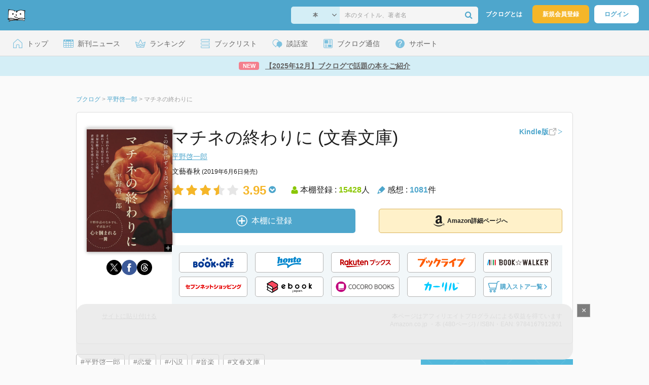

--- FILE ---
content_type: text/html; charset=UTF-8
request_url: https://booklog.jp/item/1/4167912902
body_size: 37658
content:
<!DOCTYPE html>
<html xmlns:og="http://ogp.me/ns#" lang="ja" data-mode="item">
<head profile="http://purl.org/net/ns/metaprof">
<meta charset="UTF-8">
<title>マチネの終わりに | 平野啓一郎のあらすじ・感想 - ブクログ</title>
<meta http-equiv="X-UA-Compatible" content="IE=edge">
<meta name="copyright" content="copyright &copy; Booklog,Inc. All Rights Reserved.">
<meta name="viewport" content="width=1020">
<meta property="fb:app_id" content="106607239398699">
<meta name="description" content="マチネの終わりに | 平野啓一郎のあらすじ紹介と本好きな方々による感想・レビューです（本棚登録数: 15428/レビュー数: 1081）。平野啓一郎のロングセラー恋愛小説、ついに文庫化！たった三度出会った人が、誰よりも深く愛した人だった――天才ギタ…">

<meta name="twitter:site" content="@booklogjp">
<meta name="twitter:card" content="summary">
<meta name="twitter:title" content="マチネの終わりに | 平野啓一郎のあらすじ・感想 - ブクログ">
<meta name="twitter:description" content="マチネの終わりに | 平野啓一郎のあらすじ紹介と本好きな方々による感想・レビューです（本棚登録数: 15428/レビュー数: 1081）。平野啓一郎のロングセラー恋愛小説、ついに文庫化！たった三度出会った人が、誰よりも深く愛した人だった――天才ギタ…">
<meta name="twitter:image" content="https://image.st-booklog.jp/MUFxQjhkOTg5bnY5NUh2NWdCR0dxdz09.jpg">
<meta property="og:locale" content="ja_JP">
<meta property="og:title" content="マチネの終わりに | 平野啓一郎のあらすじ・感想 - ブクログ">
<meta property="og:url" content="https://booklog.jp/item/1/4167912902">
<meta property="og:description" content="マチネの終わりに | 平野啓一郎のあらすじ紹介と本好きな方々による感想・レビューです（本棚登録数: 15428/レビュー数: 1081）。平野啓一郎のロングセラー恋愛小説、ついに文庫化！たった三度出会った人が、誰よりも深く愛した人だった――天才ギタ…">
<meta property="og:image" content="https://image.st-booklog.jp/MUFxQjhkOTg5bnY5NUh2NWdCR0dxdz09.jpg">
<meta property="og:type" content="article">
<meta property="og:card" content="summary">
<link rel="shortcut icon" href="/favicon.ico">
<link rel="apple-touch-icon" href="/iphone-icon-54x54.png" sizes="57x57">
<link rel="apple-touch-icon" href="/iphone4-icon-114x114.png" sizes="114x114">
<link rel="apple-touch-icon" href="/ipad-icon-72x72.png" sizes="72x72">
<link rel="stylesheet" media="all" href="/css/booklog.css?1768527880
" type="text/css">
<link rel="stylesheet" media="all" href="/css/pc/item.css?1768527880
" type="text/css">
<link rel="canonical" href="https://booklog.jp/item/1/4167912902">

<script type="text/javascript">
var microadCompass = microadCompass || {};
microadCompass.queue = microadCompass.queue || [];
</script>
<script type="text/javascript" charset="UTF-8" src="//j.microad.net/js/compass.js" onload="new microadCompass.AdInitializer().initialize();" async></script>

<script async src="https://securepubads.g.doubleclick.net/tag/js/gpt.js" crossorigin="anonymous"></script>


<script type='text/javascript'>

var googletag = googletag || {};
googletag.cmd = googletag.cmd || [];
googletag.cmd.push(function() {
  googletag.defineSlot('/56823796/Booklog_lawer_column_l', [300, 250], 'div-gpt-ad-1434939675242-0').addService(googletag.pubads());
  googletag.defineSlot('/56823796/Booklog_lawer_column_r', [300, 250], 'div-gpt-ad-1434939675242-1').addService(googletag.pubads());
  googletag.defineSlot('/56823796/Booklog_main_board', [468, 60], 'div-gpt-ad-1434939675242-2').addService(googletag.pubads());
  googletag.defineSlot('/56823796/Booklog_side_middle', [300, 250], 'div-gpt-ad-1525848918879-0').addService(googletag.pubads());
  googletag.defineSlot('/56823796/Booklog_side_bottom', [300, 250], 'div-gpt-ad-1434939675242-3').addService(googletag.pubads());
  googletag.defineSlot('/56823796/Booklog_side_top', [[300, 600], [300, 250]], 'div-gpt-ad-1434939675242-4').addService(googletag.pubads());
  googletag.defineSlot('/56823796/Booklog_footer', [728, 90], 'div-gpt-ad-1434939675242-5').addService(googletag.pubads());
  googletag.defineSlot('/56823796/Booklog_side_top_microad', [300, 250], 'div-gpt-ad-1459322209616-0').addService(googletag.pubads());
  googletag.defineSlot('/56823796/Booklog_pagenation_microad_468*60', [468, 60], 'div-gpt-ad-1611112463296-0').addService(googletag.pubads());
  googletag.defineSlot('/56823796/Booklog_side_boc', [300, 250], 'div-gpt-ad-1647596858469-0').addService(googletag.pubads());
  googletag.defineSlot('/9176203,56823796/1912696', [[320, 75], [320, 100], [320, 50]], 'div-gpt-ad-1759378024658-0').addService(googletag.pubads());
  googletag.defineSlot('/9176203,56823796/1912697', [[300, 300], [300, 280], [300, 250]], 'div-gpt-ad-1759378105413-0').addService(googletag.pubads());
  googletag.defineSlot('/9176203,56823796/1912698', [[300, 280], [300, 250], [300, 300]], 'div-gpt-ad-1759378181706-0').addService(googletag.pubads());
  googletag.defineSlot('/9176203,56823796/1720315', [[300, 250], [336, 280]], 'div-gpt-ad-1759389327995-0').addService(googletag.pubads());
  googletag.defineSlot('/9176203,56823796/1720316', [[300, 250], [336, 280]], 'div-gpt-ad-1759389348025-0').addService(googletag.pubads());
  googletag.defineSlot('/9176203,56823796/1720318', [728, 90], 'div-gpt-ad-1759389372080-0').addService(googletag.pubads());
  googletag.defineSlot('/9176203,56823796/1720317', [728, 90], 'div-gpt-ad-1759389394282-0').addService(googletag.pubads());
  var REFRESH_KEY = 'refresh';
  var REFRESH_VALUE = 'true';
  googletag.defineSlot('/9176203,56823796/1851366', [[320, 50], [320, 75], [320, 100]], 'div-gpt-ad-1709533935613-0').setTargeting(REFRESH_KEY, REFRESH_VALUE).addService(googletag.pubads());
  var SECONDS_TO_WAIT_AFTER_VIEWABILITY = 30;
  googletag.pubads().addEventListener('impressionViewable', function(event) {
    var slot = event.slot;
    if (slot.getTargeting(REFRESH_KEY).indexOf(REFRESH_VALUE) > -1) {
      window.imgoogletagrefresh = setTimeout(function() {
        googletag.pubads().refresh([slot]);
      }, SECONDS_TO_WAIT_AFTER_VIEWABILITY * 1000);
    }
  });
  googletag.pubads().enableSingleRequest();
  googletag.pubads().collapseEmptyDivs();
  googletag.enableServices();
});

</script>

  <script>
    window.dataLayer = window.dataLayer || [];
    dataLayer.push({'login_status': 'Visitor'});
</script>
<script>(function(w,d,s,l,i){w[l]=w[l]||[];w[l].push({'gtm.start':
new Date().getTime(),event:'gtm.js'});var f=d.getElementsByTagName(s)[0],
j=d.createElement(s),dl=l!='dataLayer'?'&l='+l:'';j.async=true;j.src=
'https://www.googletagmanager.com/gtm.js?id='+i+dl;f.parentNode.insertBefore(j,f);
})(window,document,'script','dataLayer','GTM-KFZ3JNQ');</script>

<script type="application/ld+json">
  {
    "@context": "https://schema.org",
    "@type": "BreadcrumbList",
    "itemListElement": [
    {
      "@type": "ListItem",
      "position": 1,
      "item": {
        "@id": "https://booklog.jp",
        "name": "ブクログ"
      }
    },
        {
      "@type": "ListItem",
      "position": 2,
      "item": {
              "@id": "https://booklog.jp/author/平野啓一郎",
              "name": "平野啓一郎"
      }
    },        {
      "@type": "ListItem",
      "position": 3,
      "item": {
              "@id": "https://booklog.jp/item/1/4167912902",
              "name": "マチネの終わりに"
      }
    }      ]
}
</script>
          <script type="application/ld+json">
        {
          "@context": "https://schema.org",
          "@type": "Book",
          "name": "マチネの終わりに (文春文庫)",
                    "author": [
                      {
              "@type": "Person",
              "name": "平野啓一郎"
            }                    ],
                              "isbn": "9784167912901",
                    "publisher": {
            "@type": "Organization",
            "name": "文藝春秋"
          },
          "datePublished": "2019-06-06",
          "description": "平野啓一郎のロングセラー恋愛小説、ついに文庫化！

たった三度出会った人が、誰よりも深く愛した人だった――

天才ギタリスト・蒔野聡史、国際ジャーナリスト・小峰洋子。

四十代という〝人生の暗い森〟を前に出会った二人の切なすぎる恋の行方を軸に

芸術と生活、父と娘、グローバリズム、生と死など、現代的テーマが重層的に描かれる。

最終ページを閉じるのが惜しい、至高の読書体験。

第2回渡辺淳一文学賞受賞作。",
          "thumbnailUrl": "https://image.st-booklog.jp/MUFxQjhkOTg5bnY5NUh2NWdCR0dxdz09.jpg",
          "aggregateRating": {
            "@type": "AggregateRating",
            "ratingValue": "3.95",
            "reviewCount": "1081"
          }
        }
      </script>
    </head>

<body id="mode-item" class="is-pc guest bot">

<noscript>
  <iframe src="https://www.googletagmanager.com/ns.html?id=GTM-KFZ3JNQ" height="0" width="0" style="display:none;visibility:hidden">
  </iframe>
</noscript>

<div id="body">

<div id="fb-root"></div>
<script>
window.fbAsyncInit = function(){
    FB.init({
        appId   : '106607239398699',
        xfbml   : false,
        version : 'v2.0'
    });
};

(function(d, s, id) {
  var js, fjs = d.getElementsByTagName(s)[0];
  if (d.getElementById(id)) return;
  js = d.createElement(s); js.id = id;
  js.src = "//connect.facebook.net/ja_JP/sdk.js";
  fjs.parentNode.insertBefore(js, fjs);
}(document, 'script', 'facebook-jssdk'));
</script>

  
  <div id="header-wrapper">
          <div id="global-navigation">
  <div class="left-navigation">
    <div class="logo l15M">
      <a href="/">
        <img src="/img/header/pc-navibar-booklog-logo.png"
             srcset="/img/header/pc-navibar-booklog-logo@2x.png 2x, /img/header/pc-navibar-booklog-logo@3x.png 3x">
      </a>
    </div>
  </div>

  <div class="right-navigation">
    <div class="search-area-wrapper r10M">
        <form action="/search" method="get">
    <div class="search-area">
      <select required name="service_id" class="select-genre db-b">
                      <option value="1">本</option>
                      <option value="201">Kindle</option>
                      <option value="200">Amazon</option>
                </select>
      <i class="fa fa-angle-down" aria-hidden="true"></i>
      <input type="text" class="textbox" name="keyword" value="" placeholder="本のタイトル、著者名" data-1p-ignore>
      <button type="submit" ><i class="fa fa-search"></i></button>
    </div>
  </form>
    </div>
    <div class="about-text r20M">
      <a href="/about">ブクログとは</a>
    </div>
    <div class="signup r10M">
      <a href="/signup" onclick="track('signup','click','global-navigation');">新規会員登録</a>
    </div>
    <div class="login r20M">
      <a href="/login">ログイン</a>
    </div>
  </div>
</div>
    
    <div id="header-menu">
  <a href="/" class="menu r10M">
    <span class="icon top"></span>
    <span class="text">トップ</span>
  </a>
  <a href="/release" class="menu r10M">
    <span class="icon release"></span>
    <span class="text">新刊ニュース</span>
  </a>
  <a href="/ranking"
     class="menu r10M">
    <span class="icon ranking"></span>
    <span class="text">ランキング</span>
  </a>
  <a href="/booklists" class="menu r10M">
    <span class="icon booklist"></span>
    <span class="text">ブックリスト</span>
  </a>
  <a href="/questions/all" class="menu r10M">
    <span class="bbs icon"></span>
    <span class="text">談話室</span>
  </a>
  <a href="/hon" class="menu r10M">
    <span class="news icon"></span>
    <span class="text">ブクログ通信</span>
  </a>
  <div class="dropdown-menu-hover menu">
    <span class="support icon"></span>
    <span class="text">サポート</span>
    <div class="dropdown">
      <ul>
        <li><a href="https://booklog.zendesk.com/hc/ja/categories/360003763214-%E3%81%8A%E7%9F%A5%E3%82%89%E3%81%9B"
               target="_blank" rel="noopener">お知らせ</a></li>
        <li><a href="https://booklog.zendesk.com/hc/ja" target="_blank" rel="noopener">ヘルプセンター</a></li>
        <li><a href="/biz">法人向け広告メニュー</a></li>
      </ul>
    </div>
  </div>
</div>
            <div id="header-info-text">
  <a href="https://booklog.jp/hon/buzz/topic-202601?utm_source=booklogjp&utm_medium=referral"
     onclick="track('ad', 'text', 'id_2043');">
              <span class="icon new">NEW</span>
          <span class="text">【2025年12月】ブクログで話題の本をご紹介</span>
  </a>
</div>

  </div>

<div id="page">

      <aside class="ad-header">
                  <div id='div-gpt-ad-1759389372080-0'>
          
          <script>
            googletag.cmd.push(function() { googletag.display('div-gpt-ad-1759389372080-0'); });
          </script>
          
        </div>
            </aside>

  <ul class="breadcrumbs">
  <li>
    <a href="https://booklog.jp"><span  class="bc-title">ブクログ</span></a>
    <span class="delimiter">&gt;</span>
  </li>
      <li>
          <a href="https://booklog.jp/author/平野啓一郎">
        <span class="bc-title">平野啓一郎</span>
      </a>
              <span class="delimiter">&gt;</span>
      </li>
        <li>
          <link href="/item/1/4167912902">
      <span class="bc-title">マチネの終わりに</span>
          </li>
    </ul>



<div id="main">
    <div id="item-area">
  <div class="inner">
    <div class="item-img-area">
      <div class="posR">
  <a href="https://www.amazon.co.jp/dp/4167912902?tag=booklogjp-item-22&linkCode=ogi&th=1&psc=1" onclick="track('purchase','service_1','image');" class="itemlink" rel="nofollow" target="_blank">
        <img src="https://image.st-booklog.jp/MUFxQjhkOTg5bnY5NUh2NWdCR0dxdz09.jpg" class="itemImg img_genre1" width="169" alt="マチネの終わりに (文春文庫)の詳細を見る">
      </a>
    <div class="item-img-large-btn">
    <a href="https://image.st-booklog.jp/MUFxQjhkOTg5bnY5NUh2NWdCR0dxdz09.jpg" class="colorbox" rel="nofollow">
      <img src="/img/btn_bookzoom.gif" width="15" height="15" alt="拡大画像を表示">
    </a>
  </div>
    <div id="itemImageLarge" class="item-img-large" style="display:none;"></div>
</div>

            <div class="tameshiyome-b">
          <ul class="share-circle-button">
  <li>
    <div class="x">
      <a href="https://twitter.com/intent/tweet?original_referer=https://booklog.jp/item/1/4167912902&text=%E3%83%9E%E3%83%81%E3%83%8D%E3%81%AE%E7%B5%82%E3%82%8F%E3%82%8A%E3%81%AB+%7C+%E5%B9%B3%E9%87%8E%E5%95%93%E4%B8%80%E9%83%8E%E3%81%AE%E3%81%82%E3%82%89%E3%81%99%E3%81%98%E3%83%BB%E6%84%9F%E6%83%B3+-+%E3%83%96%E3%82%AF%E3%83%AD%E3%82%B0&url=https://booklog.jp/item/1/4167912902&lang=ja&hashtags=booklog,ブクログ&via=booklogjp" target="_blank">
      </a>
    </div>
  </li>
  <li>
    <div class="facebook">
      <a href="https://www.facebook.com/sharer/sharer.php?u=https%3A%2F%2Fbooklog.jp%2Fitem%2F1%2F4167912902" target="_blank">
      </a>
    </div>
  </li>
  <li>
    <div class="threads">
      <a href="https://www.threads.net/intent/post?text=マチネの終わりに | 平野啓一郎のあらすじ・感想 - ブクログ" target="_blank">
      </a>
    </div>
  </li>
</ul>
      </div>
    </div>
    <div class="item-info-area">
    <div class="item-info-title">
      <h1>マチネの終わりに (文春文庫)</h1>
                  <div class="item-edition link-type">
        <button type="button" class="tooltip-icon"></button>
        <p id="tooltip">β運用中です。<br />もし違うアイテムのリンクの場合は<a href="https://booklog.zendesk.com/hc/ja" target="_blank" class="help-center-link">ヘルプセンター</a>へお問い合わせください</p>
        <a href="https://booklog.jp/item/1/B01DW23C52" id="item-edition" class="link" target="_blank" data-item-edition-type="link" data-item-edition-kinds="paper-to-kindle">
          <span class="text">Kindle版</span>
          <img src="/img/external_link.svg" alt="外部リンク">
          <img class="arrow-right" src="/img/carousel/arrow-right.svg" alt="">
        </a>
      </div>
          </div>
        <div class="item-info-author">
    <div>
        <a href="/author/%E5%B9%B3%E9%87%8E%E5%95%93%E4%B8%80%E9%83%8E">平野啓一郎</a>
      </div>
  
  
  
  
  </div>
        <div class="item-info-description clearFix">
  <ul>
      <li>
                                         </li>
  
      <li>
      <span>文藝春秋</span><span content="2019-06-06" class="ts12"> (2019年6月6日発売)</span>    </li>
  
    </ul>
</div>
        <div class="item-aggregate-area">   <div class="rating">
                  <img src="/img/star/star.png" srcset="/img/star/star.png 1x, /img/star/star@2x.png 2x, /img/star/star@3x.png 3x"
             class="star"/>
                        <img src="/img/star/star.png" srcset="/img/star/star.png 1x, /img/star/star@2x.png 2x, /img/star/star@3x.png 3x"
             class="star"/>
                        <img src="/img/star/star.png" srcset="/img/star/star.png 1x, /img/star/star@2x.png 2x, /img/star/star@3x.png 3x"
             class="star"/>
                        <img src="/img/star/star-half.png"
             srcset="/img/star/star-half.png 1x, /img/star/star-half@2x.png 2x, /img/star/star-half@3x.png 3x"
             class="star"/>
                        <img src="/img/star/unstar.png"
             srcset="/img/star/unstar.png 1x, /img/star/unstar@2x.png 2x, /img/star/unstar@3x.png 3x" class="star"/>
                <div class="rating-value">3.95<i class="fa fa-chevron-circle-down"></i>
        <ul class="rating-breakdown">
          <li><i class="fa fa-star orange"></i><i class="fa fa-star orange"></i><i class="fa fa-star orange"></i><i class="fa fa-star orange"></i><i class="fa fa-star orange"></i> (987)</li>
          <li><i class="fa fa-star orange"></i><i class="fa fa-star orange"></i><i class="fa fa-star orange"></i><i class="fa fa-star orange"></i><i class="fa fa-star-o"></i> (1006)</li>
          <li><i class="fa fa-star orange"></i><i class="fa fa-star orange"></i><i class="fa fa-star orange"></i><i class="fa fa-star-o"></i><i class="fa fa-star-o"></i> (659)</li>
          <li><i class="fa fa-star orange"></i><i class="fa fa-star orange"></i><i class="fa fa-star-o"></i><i class="fa fa-star-o"></i><i class="fa fa-star-o"></i> (152)</li>
          <li><i class="fa fa-star orange"></i><i class="fa fa-star-o"></i><i class="fa fa-star-o"></i><i class="fa fa-star-o"></i><i class="fa fa-star-o"></i> (53)</li>
        </ul>
      </div>
  </div>

  <div class="users">
    <img src="/img/item/user.png"
         srcset="/img/item/user.png 1x, /img/item/user@2x.png 2x, /img/item/user@3x.png 3x">
    本棚登録 : <span>15428</span>人
  </div>
  <div class="reviews">
    <img src="/img/item/review-count.png"
         srcset="/img/item/review-count.png 1x, /img/item/review-count@2x.png 2x, /img/item/review-count@3x.png 3x">
    感想 : <span>1081</span>件
  </div>
</div>

          <div class="item-info-buy">
    <div class="bookstore-btn-area">
      <ul class="btn-main">
                      <li>
                  <div id="book_1_4167912902_review">
    <a href="/edit/1/4167912902" class="add-item-btn middle  ">
      <img src="/img/common/add_item.png" srcset="/img/common/add_item@2x.png 2x, /img/common/add_item@3x.png 3x">
      <span>本棚に登録</span>
    </a>
  </div>
            </li>
            <li>
              <a href="https://www.amazon.co.jp/dp/4167912902?tag=booklogjp-item-22&linkCode=ogi&th=1&psc=1" class="btn-amazon-detail  middle " onclick="track('purchase','service_1','detail');" rel="nofollow" target="_blank">
                                  <i class="fa fa-amazon"></i>Amazon詳細ページへ
                              </a>
            </li>
                            </ul>

        
                  <div class="btn-others-area">
            <ul class="btn-others">
                                                  <li>
                    <a id="external-site-bookoff" class="btn" href="https://www.bookoffonline.co.jp/af/dlp.jsp?item=old/0019239176&xadid=booklog_01" rel="nofollow" target="_blank">
                      <img src="/img/btn/btn_BOOKOFF.svg"  alt="ブックオフオンライン" class="bookoff">
                    </a>
                  </li>
                                  <li>
                    <a id="external-site-honto" class="btn" href="http://ck.jp.ap.valuecommerce.com/servlet/referral?sid=2624063&pid=882942028&vc_url=http%3A%2F%2Fhonto.jp%2Fisbn%2F9784167912901" rel="nofollow" target="_blank">
                      <img src="/img/btn/btn_honto.svg"  alt="hontoネットストア" class="honto">
                    </a>
                  </li>
                                  <li>
                    <a id="external-site-rakuten" class="btn" href="http://hb.afl.rakuten.co.jp/hgc/g00q0723.z173r608.g00q0723.z173s50c/?pc=http%3A%2F%2Fbooks.rakuten.co.jp%2Frb%2F15879527%2F%3Frafcid%3Dwsc_b_ts_649b7e847222f050d5d786aacdbbce7d" rel="nofollow" target="_blank">
                      <img src="/img/btn/btn_RakutenBooks.svg"  alt="楽天ブックス" class="rakuten">
                    </a>
                  </li>
                                  <li>
                    <a id="external-site-booklive" class="btn" href="https://booklive.jp/product/index/title_id/621675/vol_no/001" rel="nofollow" target="_blank">
                      <img src="/img/btn/btn_booklive.svg"  alt="ブックライブ" class="booklive">
                    </a>
                  </li>
                                  <li>
                    <a id="external-site-bookwalker" class="btn" href="http://ck.jp.ap.valuecommerce.com/servlet/referral?sid=2624063&pid=881626690&vc_url=https%3A%2F%2Fbookwalker.jp%2Fde22ca1b37-6cc9-4906-bc72-be5f759f9d76%2F" rel="nofollow" target="_blank">
                      <img src="/img/btn/btn_BOOKWALKER.svg"  alt="BOOK☆WALKER" class="bookwalker">
                    </a>
                  </li>
                                  <li>
                    <a id="external-site-sevennet" class="btn" href="http://ck.jp.ap.valuecommerce.com/servlet/referral?sid=2624063&pid=884008413&vc_url=http%3A%2F%2F7net.omni7.jp%2Fdetail_isbn%2F9784167912901" rel="nofollow" target="_blank">
                      <img src="/img/btn/btn_sevennet.svg"  alt="セブンネットショッピング" class="sevennet">
                    </a>
                  </li>
                                  <li>
                    <a id="external-site-ebookjapan" class="btn" href="https://ebookjapan.yahoo.co.jp/books/544958/A002184641" rel="nofollow" target="_blank">
                      <img src="/img/btn/btn_ebookjapan.svg"  alt="ebookjapan" class="ebookjapan">
                    </a>
                  </li>
                                  <li>
                    <a id="external-site-cocorobooks" class="btn" href="https://galapagosstore.com/web/book/detail/sstb-B511-1511273-BT000062167500100101900209?cid=ad_xs000000bl" rel="nofollow" target="_blank">
                      <img src="/img/btn/btn_COCOROBOOKS.svg"  alt="COCORO BOOKS" class="cocorobooks">
                    </a>
                  </li>
                                                  <li>
                    <a id="external-site-calil" class="btn" href="https://calil.jp/book/9784167912901" rel="nofollow" target="_blank">
                      <img src="/img/btn/btn_calil.svg"  alt="カーリル" class="calil">
                    </a>
                  </li>
                
                                                  <li>
                    <a href="#" class="btn buy-store show-modal">
                      <img src="/img/item/shopping_cart.svg" alt="" >
                      <span>購入ストア一覧</span>
                      <img src="/img/item/arrow_right.svg" alt="" class="arrow-right">
                    </a>
                  </li>
                            </ul>
          </div>
            </div>
  </div>
    </div>
  </div>
  <div class="item-caption-area">
    <a href="/buildhtml/item/1/4167912902" class="copy-to-site">サイトに貼り付ける</a>
    <div class="info-area">
      <p class="affi-info">
        本ページはアフィリエイトプログラムによる収益を得ています
      </p>
      <p class="affi-info">
                        Amazon.co.jp ・本 (480ページ)                                / ISBN・EAN: 9784167912901
                </p>
            </div>
  </div>
</div>

      <div id="mainArea">

              <div class="tag-area">
                          <a class="tag-name" href="/tags/%E5%B9%B3%E9%87%8E%E5%95%93%E4%B8%80%E9%83%8E"
                 onclick="track('item', 'tag', '平野啓一郎')">#平野啓一郎</a>
                          <a class="tag-name" href="/tags/%E6%81%8B%E6%84%9B"
                 onclick="track('item', 'tag', '恋愛')">#恋愛</a>
                          <a class="tag-name" href="/tags/%E5%B0%8F%E8%AA%AC"
                 onclick="track('item', 'tag', '小説')">#小説</a>
                          <a class="tag-name" href="/tags/%E9%9F%B3%E6%A5%BD"
                 onclick="track('item', 'tag', '音楽')">#音楽</a>
                          <a class="tag-name" href="/tags/%E6%96%87%E6%98%A5%E6%96%87%E5%BA%AB"
                 onclick="track('item', 'tag', '文春文庫')">#文春文庫</a>
                    </div>
      
                    <div class="description b40M">
          <h2 class="area-title">作品紹介・あらすじ</h2>
          <p class="text">平野啓一郎のロングセラー恋愛小説、ついに文庫化！<br />
<br />
たった三度出会った人が、誰よりも深く愛した人だった――<br />
<br />
天才ギタリスト・蒔野聡史、国際ジャーナリスト・小峰洋子。<br />
<br />
四十代という〝人生の暗い森〟を前に出会った二人の切なすぎる恋の行方を軸に<br />
<br />
芸術と生活、父と娘、グローバリズム、生と死など、現代的テーマが重層的に描かれる。<br />
<br />
最終ページを閉じるのが惜しい、至高の読書体験。<br />
<br />
第2回渡辺淳一文学賞受賞作。</p>
        </div>
      
                    <div id="reviewLine" class="t20M b0M">
                              
          <aside class="ad-content-top">
                  
          <div id='div-gpt-ad-1434939675242-2' style='width:468px; height:60px;'>
            <script type='text/javascript'>
              googletag.cmd.push(function() { googletag.display('div-gpt-ad-1434939675242-2'); });
            </script>
          </div>
          
              </aside>
    
              <p class="line b30M"></p>
          <h2 class="area-title">感想・レビュー・書評</h2>
          <div class="review-sort-area">
            <div class="sort-item">
              <div class="item">
                <span class="label">並び替え</span>
                <ul>
                  <li class="selected">いいね順</li>
                  <li><a
                      href="/item/1/4167912902?perpage=20&rating=0&is_read_more=1&sort=2#mainArea"
                      onclick="track('item','sort','recent')">新着順</a></li>
                </ul>
              </div>
              <div class="item">
                <span class="label">表示形式</span>
                <ul>
                  <li class="selected">リスト</li>
                  <li><a
                      href="/item/1/4167912902?perpage=20&rating=0&is_read_more=2&sort=1#mainArea"
                      onclick="track('item','sort','all_text')">全文</a></li>
                </ul>
              </div>
            </div>
            <div class="sort-item">
              <div class="item">
                <span class="label">表示件数</span>
                <div class="pulldown-area">
                  <select class="pulldown perpage" data-service-id="1" data-id="4167912902"
                          data-is-read-more="1" data-sort="1" data-is-netabare="">
                    <option value="10">10件</option>
                    <option  selected value="20">20件</option>
                    <option value="30">30件</option>
                  </select>
                  <i class="fa fa-angle-down"></i>
                </div>
              </div>
              <div class="item">
                <span class="label">絞り込み</span>
                <div class="pulldown-area">
                  <select class="pulldown rating" data-service-id="1" data-id="4167912902"
                          data-is-read-more="1" data-sort="1" data-is-netabare="">
                    <option  selected value="0">すべて</option>
                    <option value="5">評価★5</option>
                    <option value="4">評価★4</option>
                    <option value="3">評価★3</option>
                    <option value="2">評価★2</option>
                    <option value="1">評価★1</option>
                  </select>
                  <i class="fa fa-angle-down"></i>
                </div>
              </div>
            </div>
          </div>
          <div class="review-filter-tabs">
            <a class="review-filter all selected" href="/item/1/4167912902?page=0&perpage=20&rating=0&is_read_more=1&sort=1">すべて</a>
                              <a class="review-filter netabare " href="/item/1/4167912902?page=0&perpage=20&rating=0&is_read_more=1&sort=1&filter=netabare">ネタバレのみ</a>
                        </div>
                  
                  <ul class="t30M b30M">
                              <li id="review_205066304" class="review clearFix">

                  <div class="summary has-review">
                    <div class="user-info-area">
                      <div class="usersinfo clearFix">
                        <div class="user-icon-area clearFix">
                          <div class="usersicon">
                            <a href="/users/752b55f755972c26">
                                                                  <img src="/icon/noimage/S_1_prof_noimage.png" width="30" height="30"
                                       alt="NSFMさんの感想">
                                                            </a>
                          </div>
                        </div>
                        <div class="user-name-area">
                          <p>
                            <a href="/users/752b55f755972c26"><span class="reviewer">NSFM</span>さん</a>の感想
                          <div id="manage_1835161" class="follower-btn">
                              <div class="follow-area" data-account="752b55f755972c26">
      <a href="/login" class="follow-btn"><i class="fa fa-plus"></i> フォロー</a>
  </div>
                              <script id="source-follow-btn" type="text/jarty">
{* <![CDATA[ *}
<a href="#" class="follow-btn"><i class="fa fa-plus"></i> フォロー</a>
{* ]]> *}
</script>

<script id="source-unfollow-btn" type="text/jarty">
{* <![CDATA[ *}
<a href="#" class="unfollow-btn"></a>
{* ]]> *}
</script>

<script id="source-error-follow-btn" type="text/jarty">
{* <![CDATA[ *}
<a href="#" class="error-follow-btn"><i class="fa fa-exclamation-triangle"></i> エラー</a>
{* ]]> *}
</script>

<script id="source-loading-follow-btn" type="text/jarty">
{* <![CDATA[ *}
<a href="#" class="loading-follow-btn"> フォロー中</a>
{* ]]> *}
</script>

<script id="source-loading-unfollow-btn" type="text/jarty">
{* <![CDATA[ *}
<a href="#" class="loading-unfollow-btn"><i class="fa fa-plus"></i> フォロー</a>
{* ]]> *}
</script>

<script id="source-block-follow-btn" type="text/jarty">
{* <![CDATA[ *}
<a href="#" class="block-follow-btn"><i class="fa fa-ban"></i>強制的にフォローを解除する</a>
{* ]]> *}
</script>

<script id="source-allow-follow-btn" type="text/jarty">
{* <![CDATA[ *}
<a href="#" class="allow-follow-btn">フォローを許可する</a>
{* ]]> *}
</script>

                          </div>
                          </p>
                          <p class="review-date">
                            <a href="/users/752b55f755972c26/archives/1/4167912902">2024年11月10日</a>
                          </p>
                        </div>
                      </div>
                    </div>

                    <div class="rating-star-area clearFix">
                                                  <span content="4">
              <i class="fa fa-star orange"></i><i class="fa fa-star orange"></i><i class="fa fa-star orange"></i><i class="fa fa-star orange"></i><i class="fa fa-star-o"></i>              </span>
                                            </div>

                    <div class="accordion-box">
                                                  <input id="ac_205066304" type="checkbox">
                          <label for="ac_205066304"
                                 onclick="track('item','readmore','ac_205066304');"></label>
                          <div class="accordion-container">
                            <p id="summary_205066304" class="review-txt">
                                平野啓一郎さん｢マチネの終わりに｣<br />
自分にとって｢ある男｣以来の著者の作品になる。<br />
平野作品全体に形容される｢分人主義｣という作風、じっくりと味わってみたいと思いこの有名な作品を読んでみる事に。<br />
<br />
物語は完全なるラブストーリー、40歳前後の所謂｢大人の恋愛｣が描かれている。<br />
お互いの生き方、お互いの仕事感、お互いの距離感がスマートでセンスが良く凄くお洒落に感じられた。<br />
物語のストーリー自体が物凄く秀逸でグイグイと引き込まれて読まされていく。<br />
自分の余計な感情が邪魔だと感じるくらい｢超弩ストレート｣な恋愛小説だった。<br />
<br />
序章で触れられていて気になっていたが読後に検索したところこの物語には本当にモデルがあり、ギタリストの福田進一さんという方と国際ジャーナリストの山本美香さんという方の物語という事が分かった。自分は両者とも存じ上げなかったが、調べれば調べるほど両者の持つ人間的な豊かさとその高さを知る事になった。<br />
<br />
凄く衝撃的だったのが作品には描かれていなかったが2012年にシリア内戦取材中に山本さんは銃撃され亡くなってしまったという事実。<br />
その事実と物語が混同してしまう。<br />
蒔野と再開した東日本大震災の蒔野の復興コンサートのすぐ後ではないか…<br />
洋子の気持ち、蒔野の気持ち、作者が書かずにはいられなかったという気持ち、全てが混同しだして自分も胸の中が空しさでいっぱいになってしまった。<br />
こんな悲劇あっていいのだろうか？<br />
<br />
実際には｢分人主義｣という作風に触れてみようと思い読み出した作品だったのだが、完全に物語の持つ魅力に支配されたまま読み終えてしまった。<br />
この作品に関しては読後の余韻も物凄く強いため｢分人主義｣云々はもうどうでもよくなっている。<br />
<br />
著者の新作｢本心｣も購入してあるのでそちらを読みながら｢分人主義｣に関しては触れられたらなと思う。<br />
<br />

                            </p>
                          </div>
                                            </div>

                      
                    <div class="review-sup-area">
                        <div class="fav-area fav-area-205066304"
     data-book-id="205066304"
     data-fav-count="133"
     data-action="add"
     data-track-evt="item">
  <div class="fav-button">
          <a href="/login" class="txtdNone">
        <img src="/img/common/fav_deactive.png"
             srcset="/img/common/fav_deactive@2x.png 2x, /img/common/fav_deactive@3x.png 3x" class="deactive">
      </a>
        <span class="fav-count">133</span>
  </div>
</div>
                      <div class="user-comment">
                        <a href="/users/752b55f755972c26/archives/1/4167912902#comment"
                           class="permalink">
                          詳細をみる
                        </a>
                      </div>
                    </div>

                  </div>
                    <div class="comment-area"
  data-book_id="205066304"
  data-login_image_url=""
  data-login_account=""
  data-login_nickname=""
  data-comment_num="3">

  <div class="comment-title visible">
    <a href="/users/752b55f755972c26/archives/1/4167912902" onclick="track('item','pc_link_archives','text-comment');">コメント<span class="comment-num">3</span>件をすべて表示</a>
  </div>
  <ul class="comment-list">
        <li class="comment-list-item" data-comment_id="246363">
      <div class="comment-article">
        <div class="comment-main">
          <div class="comment-image">
                        <img src="/icon/49/S_177e63e591371eef34dbb8e0903dc8fa.jpg" alt="yyさん">
                      </div>
          <div class="comment-user">
            <a href="/users/honnsukiyy08">
              yyさん
            </a>
          </div>
          <div class="comment-description">
              <input type="checkbox" id="read-more-state-246363" class="read-more-state"></input>
              <div class="short-text">
                  <span>NSFMさん、こんにちは。<br />
以前 単行本で読んで衝撃を受けた作品です。<br />
平野啓一郎氏の描写、繊細で美しいですね。<br />
迷わず、一番の恋愛小...</span>
                                    <span class="read-more-label b30M">
                    <label for="read-more-state-246363">続きをみる</label>
                  </span>
                                </div>
              <div class="full-text">
                  <span>NSFMさん、こんにちは。<br />
以前 単行本で読んで衝撃を受けた作品です。<br />
平野啓一郎氏の描写、繊細で美しいですね。<br />
迷わず、一番の恋愛小説として「マチネの終わりに」を選びます。<br />
<br />
そして今回、NSFMさんのレビューを読んで新たな衝撃を受けました。<br />
モデルが実在していたのですね。<br />
ジャーナリストの山本美香さんは銃撃に打たれたとのこと。<br />
「マチネの終わりに」に対しての思いがさらに深くなりました。<br />
<br />
</span>
              </div>
          </div>
        </div>
        <div class="comment-info">
          <div class="comment-date">
            2024/11/11
          </div>
          <div class="comment-dustbox-wrap">
                      </div>
        </div>
      </div>
    </li>
        <li class="comment-list-item" data-comment_id="246382">
      <div class="comment-article">
        <div class="comment-main">
          <div class="comment-image">
                        <img src="/icon/noimage/S_1_prof_noimage.png" alt="NSFMさん">
                      </div>
          <div class="comment-user">
            <a href="/users/752b55f755972c26">
              NSFMさん
            </a>
          </div>
          <div class="comment-description">
              <input type="checkbox" id="read-more-state-246382" class="read-more-state"></input>
              <div class="short-text">
                  <span>yyさんコメントありがとうございます。<br />
<br />
本作品読了後から蒔野のモデルとなっている福田さんのギター音楽動画を検索しYouTubeで聞いてます...</span>
                                    <span class="read-more-label b30M">
                    <label for="read-more-state-246382">続きをみる</label>
                  </span>
                                </div>
              <div class="full-text">
                  <span>yyさんコメントありがとうございます。<br />
<br />
本作品読了後から蒔野のモデルとなっている福田さんのギター音楽動画を検索しYouTubeで聞いてます。素晴らしさが映像からも伝わってきますし、この音をも洋子は愛したんだなとも考えると胸がしめつけられる感じがします。<br />
｢マチネの終わりに｣を読んでからだと彼のギターは本当に愛する洋子の為に弾いているんではないか？と現実と小説とを混同してしまう感じがします。<br />
是非観てみてください。</span>
              </div>
          </div>
        </div>
        <div class="comment-info">
          <div class="comment-date">
            2024/11/11
          </div>
          <div class="comment-dustbox-wrap">
                      </div>
        </div>
      </div>
    </li>
        <li class="comment-list-item" data-comment_id="246385">
      <div class="comment-article">
        <div class="comment-main">
          <div class="comment-image">
                        <img src="/icon/49/S_177e63e591371eef34dbb8e0903dc8fa.jpg" alt="yyさん">
                      </div>
          <div class="comment-user">
            <a href="/users/honnsukiyy08">
              yyさん
            </a>
          </div>
          <div class="comment-description">
              <input type="checkbox" id="read-more-state-246385" class="read-more-state"></input>
              <div class="short-text">
                  <span>NSFMさん、YouTubeで何曲か聴きました。　<br />
素敵です。<br />
クラシックギターの音色には癒されますね。<br />
そして、切ない。<br />
好きな品...</span>
                                    <span class="read-more-label b30M">
                    <label for="read-more-state-246385">続きをみる</label>
                  </span>
                                </div>
              <div class="full-text">
                  <span>NSFMさん、YouTubeで何曲か聴きました。　<br />
素敵です。<br />
クラシックギターの音色には癒されますね。<br />
そして、切ない。<br />
好きな品が、NSFMさんのレビューで、音や映像として甦ってきたこと、とても嬉しいです。<br />
ありがとうございます☆彡</span>
              </div>
          </div>
        </div>
        <div class="comment-info">
          <div class="comment-date">
            2024/11/11
          </div>
          <div class="comment-dustbox-wrap">
                      </div>
        </div>
      </div>
    </li>
      </ul>
  <div class="line-wrap">
    <div class="comment-edit-line">
    </div>
  </div>
  </div>
                </li>
                                                                                              <li id="review_118459421" class="review clearFix">

                  <div class="summary has-review">
                    <div class="user-info-area">
                      <div class="usersinfo clearFix">
                        <div class="user-icon-area clearFix">
                          <div class="usersicon">
                            <a href="/users/4cd90605ac8dd6b7">
                                                                  <img src="/icon/17/S_0f3e9a864e448a8ab7025c7b07df8ed3.jpg" width="30" height="30"
                                       alt="たけさんの感想">
                                                            </a>
                          </div>
                        </div>
                        <div class="user-name-area">
                          <p>
                            <a href="/users/4cd90605ac8dd6b7"><span class="reviewer">たけ</span>さん</a>の感想
                          <div id="manage_1235891" class="follower-btn">
                              <div class="follow-area" data-account="4cd90605ac8dd6b7">
      <a href="/login" class="follow-btn"><i class="fa fa-plus"></i> フォロー</a>
  </div>
                              <script id="source-follow-btn" type="text/jarty">
{* <![CDATA[ *}
<a href="#" class="follow-btn"><i class="fa fa-plus"></i> フォロー</a>
{* ]]> *}
</script>

<script id="source-unfollow-btn" type="text/jarty">
{* <![CDATA[ *}
<a href="#" class="unfollow-btn"></a>
{* ]]> *}
</script>

<script id="source-error-follow-btn" type="text/jarty">
{* <![CDATA[ *}
<a href="#" class="error-follow-btn"><i class="fa fa-exclamation-triangle"></i> エラー</a>
{* ]]> *}
</script>

<script id="source-loading-follow-btn" type="text/jarty">
{* <![CDATA[ *}
<a href="#" class="loading-follow-btn"> フォロー中</a>
{* ]]> *}
</script>

<script id="source-loading-unfollow-btn" type="text/jarty">
{* <![CDATA[ *}
<a href="#" class="loading-unfollow-btn"><i class="fa fa-plus"></i> フォロー</a>
{* ]]> *}
</script>

<script id="source-block-follow-btn" type="text/jarty">
{* <![CDATA[ *}
<a href="#" class="block-follow-btn"><i class="fa fa-ban"></i>強制的にフォローを解除する</a>
{* ]]> *}
</script>

<script id="source-allow-follow-btn" type="text/jarty">
{* <![CDATA[ *}
<a href="#" class="allow-follow-btn">フォローを許可する</a>
{* ]]> *}
</script>

                          </div>
                          </p>
                          <p class="review-date">
                            <a href="/users/4cd90605ac8dd6b7/archives/1/4167912902">2019年9月29日</a>
                          </p>
                        </div>
                      </div>
                    </div>

                    <div class="rating-star-area clearFix">
                                                  <span content="5">
              <i class="fa fa-star orange"></i><i class="fa fa-star orange"></i><i class="fa fa-star orange"></i><i class="fa fa-star orange"></i><i class="fa fa-star orange"></i>              </span>
                                            </div>

                    <div class="accordion-box">
                                                  <input id="ac_118459421" type="checkbox">
                          <label for="ac_118459421"
                                 onclick="track('item','readmore','ac_118459421');"></label>
                          <div class="accordion-container">
                            <p id="summary_118459421" class="review-txt">
                                よかった。<br />
あまりに良過ぎて、頭の中を様々な感情や言葉が行き交ってレビューをまとめることが困難なくらい(笑)<br />
<br />
<br />
天才クラシックギタリスト蒔野聡史と国際ジャーナリスト小峰洋子の、運命に翻弄され苦悩しながらも愛し合う姿を描いた美しく切ない物語。<br />
40代前後の二人の、人生経験を積み重ねたからこその深い寄り添いあいに、とても共感して、心を揺さぶられながら読み進めた。<br />
<br />
ラストがとても美しくて、泣いた。<br />
<br />
<br />
ー 人は変えられるのは未来だけだと思い込んでいる。だけど、実際は、未来は常に過去を変えてるんです。変えられるともいえるし、変わってしまうともいえる。過去は、それくらい繊細で、感じやすいもの…<br />
<br />
主人公・蒔野聡史のこのセリフにとても感銘を受けた。<br />
<br />
同じ出来事でも、その捉え方や解釈によって良くも悪くもなる。人の記憶は曖昧なものであり、誤解や偏りもある。これから起こる出来事で解釈が変われば、過去の記憶もそれに合わせて書き換えられてしまうものなのだ。<br />
<br />
過去は繊細なものだが、だからこそ、未来は不幸な過去に大きな救いを齎すかもしれない。<br />
僕はそういうポジティブな言葉として捉えた。<br />
<br />
<br />
さて、この小説、これから読むのなら、ゆ〜っくり時間をかけて読むのがオススメです。<br />
たまに難しい言葉で出てくるので面倒くさがらず辞書やウィキペディアで調べながら。<br />
「芸術の秋」だし、クラシックギターのCDでも聴きながら。<br />
<br />
人生に豊かな彩りを与えてくれる、そんな小説です。<br />
でも、20代の人が読んでももしかしたら全く響かないのかも…。<br />
<br />
11月公開の映画もぜひ観たい、と思った。<br />

                            </p>
                          </div>
                                            </div>

                      
                    <div class="review-sup-area">
                        <div class="fav-area fav-area-118459421"
     data-book-id="118459421"
     data-fav-count="70"
     data-action="add"
     data-track-evt="item">
  <div class="fav-button">
          <a href="/login" class="txtdNone">
        <img src="/img/common/fav_deactive.png"
             srcset="/img/common/fav_deactive@2x.png 2x, /img/common/fav_deactive@3x.png 3x" class="deactive">
      </a>
        <span class="fav-count">70</span>
  </div>
</div>
                      <div class="user-comment">
                        <a href="/users/4cd90605ac8dd6b7/archives/1/4167912902#comment"
                           class="permalink">
                          詳細をみる
                        </a>
                      </div>
                    </div>

                  </div>
                    <div class="comment-area"
  data-book_id="118459421"
  data-login_image_url=""
  data-login_account=""
  data-login_nickname=""
  data-comment_num="3">

  <div class="comment-title visible">
    <a href="/users/4cd90605ac8dd6b7/archives/1/4167912902" onclick="track('item','pc_link_archives','text-comment');">コメント<span class="comment-num">3</span>件をすべて表示</a>
  </div>
  <ul class="comment-list">
        <li class="comment-list-item" data-comment_id="84665">
      <div class="comment-article">
        <div class="comment-main">
          <div class="comment-image">
                        <img src="/icon/79/S_b7ee01a6ce6ca0da5f3eecac5b17ec3f.jpg" alt="やまさん">
                      </div>
          <div class="comment-user">
            <a href="/users/kw19">
              やまさん
            </a>
          </div>
          <div class="comment-description">
              <input type="checkbox" id="read-more-state-84665" class="read-more-state"></input>
              <div class="short-text">
                  <span>たけさん<br />
こんばんは。<br />
やま</span>
                                </div>
              <div class="full-text">
                  <span>たけさん<br />
こんばんは。<br />
やま</span>
              </div>
          </div>
        </div>
        <div class="comment-info">
          <div class="comment-date">
            2019/11/09
          </div>
          <div class="comment-dustbox-wrap">
                      </div>
        </div>
      </div>
    </li>
        <li class="comment-list-item" data-comment_id="92091">
      <div class="comment-article">
        <div class="comment-main">
          <div class="comment-image">
                        <img src="/icon/94/S_089de6f753b9e6f1ea4dcfd1a2044558.jpg" alt="大野弘紀さん">
                      </div>
          <div class="comment-user">
            <a href="/users/poetohno">
              大野弘紀さん
            </a>
          </div>
          <div class="comment-description">
              <input type="checkbox" id="read-more-state-92091" class="read-more-state"></input>
              <div class="short-text">
                  <span>運命に翻弄されながら<br />
偶然に裏切られながらも味方にして<br />
意思の力でその風を未来に繋げる様子は<br />
<br />
まるで希望。</span>
                                </div>
              <div class="full-text">
                  <span>運命に翻弄されながら<br />
偶然に裏切られながらも味方にして<br />
意思の力でその風を未来に繋げる様子は<br />
<br />
まるで希望。</span>
              </div>
          </div>
        </div>
        <div class="comment-info">
          <div class="comment-date">
            2020/06/21
          </div>
          <div class="comment-dustbox-wrap">
                      </div>
        </div>
      </div>
    </li>
        <li class="comment-list-item" data-comment_id="92106">
      <div class="comment-article">
        <div class="comment-main">
          <div class="comment-image">
                        <img src="/icon/17/S_0f3e9a864e448a8ab7025c7b07df8ed3.jpg" alt="たけさん">
                      </div>
          <div class="comment-user">
            <a href="/users/4cd90605ac8dd6b7">
              たけさん
            </a>
          </div>
          <div class="comment-description">
              <input type="checkbox" id="read-more-state-92106" class="read-more-state"></input>
              <div class="short-text">
                  <span>大野さん、<br />
そうですね。「希望」の小説ですよね。<br />
素敵な言葉をありがとうございます！</span>
                                </div>
              <div class="full-text">
                  <span>大野さん、<br />
そうですね。「希望」の小説ですよね。<br />
素敵な言葉をありがとうございます！</span>
              </div>
          </div>
        </div>
        <div class="comment-info">
          <div class="comment-date">
            2020/06/21
          </div>
          <div class="comment-dustbox-wrap">
                      </div>
        </div>
      </div>
    </li>
      </ul>
  <div class="line-wrap">
    <div class="comment-edit-line">
    </div>
  </div>
  </div>
                </li>
                                                                                              <li id="review_120751073" class="review clearFix">

                  <div class="summary ">
                    <div class="user-info-area">
                      <div class="usersinfo clearFix">
                        <div class="user-icon-area clearFix">
                          <div class="usersicon">
                            <a href="/users/kfeldsper">
                                                                  <img src="/icon/57/S_3e95d497f8322bccbaf5fa2b71a53cae.jpg" width="30" height="30"
                                       alt="AARさんの感想">
                                                            </a>
                          </div>
                        </div>
                        <div class="user-name-area">
                          <p>
                            <a href="/users/kfeldsper"><span class="reviewer">AAR</span>さん</a>の感想
                          <div id="manage_1026224" class="follower-btn">
                              <div class="follow-area" data-account="kfeldsper">
      <a href="/login" class="follow-btn"><i class="fa fa-plus"></i> フォロー</a>
  </div>
                              <script id="source-follow-btn" type="text/jarty">
{* <![CDATA[ *}
<a href="#" class="follow-btn"><i class="fa fa-plus"></i> フォロー</a>
{* ]]> *}
</script>

<script id="source-unfollow-btn" type="text/jarty">
{* <![CDATA[ *}
<a href="#" class="unfollow-btn"></a>
{* ]]> *}
</script>

<script id="source-error-follow-btn" type="text/jarty">
{* <![CDATA[ *}
<a href="#" class="error-follow-btn"><i class="fa fa-exclamation-triangle"></i> エラー</a>
{* ]]> *}
</script>

<script id="source-loading-follow-btn" type="text/jarty">
{* <![CDATA[ *}
<a href="#" class="loading-follow-btn"> フォロー中</a>
{* ]]> *}
</script>

<script id="source-loading-unfollow-btn" type="text/jarty">
{* <![CDATA[ *}
<a href="#" class="loading-unfollow-btn"><i class="fa fa-plus"></i> フォロー</a>
{* ]]> *}
</script>

<script id="source-block-follow-btn" type="text/jarty">
{* <![CDATA[ *}
<a href="#" class="block-follow-btn"><i class="fa fa-ban"></i>強制的にフォローを解除する</a>
{* ]]> *}
</script>

<script id="source-allow-follow-btn" type="text/jarty">
{* <![CDATA[ *}
<a href="#" class="allow-follow-btn">フォローを許可する</a>
{* ]]> *}
</script>

                          </div>
                          </p>
                          <p class="review-date">
                            <a href="/users/kfeldsper/archives/1/4167912902">2019年12月25日</a>
                          </p>
                        </div>
                      </div>
                    </div>

                    <div class="rating-star-area clearFix">
                                                  <span content="5">
              <i class="fa fa-star orange"></i><i class="fa fa-star orange"></i><i class="fa fa-star orange"></i><i class="fa fa-star orange"></i><i class="fa fa-star orange"></i>              </span>
                                            </div>

                    <div class="accordion-box">
                                                  <input id="ac_120751073" type="checkbox">
                          <label for="ac_120751073"
                                 onclick="track('item','readmore','ac_120751073');"></label>
                          <div class="accordion-container">
                            <p id="summary_120751073" class="review-txt">
                                毎日新聞とnoteで連載されていた、平野啓一郎の長編小説です。<br />
<br />
物語は、クラシックギタリストの蒔野と、海外の通信社に勤務する洋子の出会いから始まります。初めて出会った時から、強く惹かれ合っていた二人。しかし、洋子には婚約者がいました。やがて、蒔野と洋子の間にすれ違いが生じ、ついに二人の関係は途絶えてしまいます。互いへの愛を断ち切れぬまま、別々の道を歩む二人の運命が再び交わる日はくるのかー<br />
<br />
中心的なテーマは恋愛ではあるものの、様々なテーマが複雑に絡み合い、蒔野と洋子を取り巻く出来事と、答えのでない問いに、連載時の読者は翻弄されっぱなし。ずっと&quot;「ページをめくりたいけどめくりたくない、ずっとその世界に浸りきっていたい」小説&quot;を考えてきた平野啓一郎が贈る、「40代をどう生きるか？」を読者に問いかける作品です。<br />
<a href="https://k-hirano.com/lp/matinee-no-owari-ni/" target="_blank" rel="nofollow">https://k-hirano.com/lp/matinee-no-owari-ni/</a><br />
『マチネの終わりに』特設サイト　より<br />
<br />
実は本を読む前に映画を見た．原作を読んでから映画を見ることの方が多いのだけれど、この作品に関しては逆になった．そしてそれは、この作品についてはこの順番でよかったのかもしれないと読み終えた後になって思った．<br />
<br />
読み終わって余韻に浸りながら、『マチネの終わりに』特設サイトというのがあるのを見て、作者のメッセージを読んだ．「ページをめくりたいけどめくりたくない、ずっとその世界に浸りきっていたい」小説をというのを考えてきた、と書かれていて、嗚呼、まさしくそんな感じと嘆息．<br />
<br />
何度かページをめくる手を止めて、ことばを反芻しながらこのときの主人公たちの感情の動きを追いかけながら、もし自分が同じ立場に置かれたら、と思考する．聖書の一部を引用しながら関係性を紐解くときに、嗚呼、私はマルタの位置にいて文句ばっかり言ってなかったか、自分は確かにある物事に対して人に対して主人公であろうとしたかと自問した．<br />
<br />
風景の描写に映画の一場面を思い出し、美しい音楽が心の中で響く．原作と映画にはギャップがあるけれども、印象的な場面を思い起こすのに大きな支障はない．<br />
<br />
大事なことを改めて考えさせてくれる内容だった．普段気にも留めないようなことを、運命とか、必然とか、名付けてみようかとふりかえってみる．未来が過去を変える、現象で、ことばで．なんて素敵で怖いことなんだろう．でも、それが生きるということなんだろうし、それがあるから前に進める．
                            </p>
                          </div>
                                            </div>

                      
                    <div class="review-sup-area">
                        <div class="fav-area fav-area-120751073"
     data-book-id="120751073"
     data-fav-count="48"
     data-action="add"
     data-track-evt="item">
  <div class="fav-button">
          <a href="/login" class="txtdNone">
        <img src="/img/common/fav_deactive.png"
             srcset="/img/common/fav_deactive@2x.png 2x, /img/common/fav_deactive@3x.png 3x" class="deactive">
      </a>
        <span class="fav-count">48</span>
  </div>
</div>
                      <div class="user-comment">
                        <a href="/users/kfeldsper/archives/1/4167912902#comment"
                           class="permalink">
                          詳細をみる
                        </a>
                      </div>
                    </div>

                  </div>
                    <div class="comment-area"
  data-book_id="120751073"
  data-login_image_url=""
  data-login_account=""
  data-login_nickname=""
  data-comment_num="0">

  <div class="comment-title ">
    <a href="/users/kfeldsper/archives/1/4167912902" onclick="track('item','pc_link_archives','text-comment');">コメント<span class="comment-num">0</span>件をすべて表示</a>
  </div>
  <ul class="comment-list">
      </ul>
  <div class="line-wrap">
    <div class="comment-edit-line">
    </div>
  </div>
  </div>
                </li>
                                                                                              <li id="review_217897461" class="review clearFix">

                  <div class="summary ">
                    <div class="user-info-area">
                      <div class="usersinfo clearFix">
                        <div class="user-icon-area clearFix">
                          <div class="usersicon">
                            <a href="/users/stakayuki0428">
                                                                  <img src="/icon/73/S_1fd3669187cb3f7c7330aeb78a5c79a1.jpg" width="30" height="30"
                                       alt="u saitoさんの感想">
                                                            </a>
                          </div>
                        </div>
                        <div class="user-name-area">
                          <p>
                            <a href="/users/stakayuki0428"><span class="reviewer">u saito</span>さん</a>の感想
                          <div id="manage_2101853" class="follower-btn">
                              <div class="follow-area" data-account="stakayuki0428">
      <a href="/login" class="follow-btn"><i class="fa fa-plus"></i> フォロー</a>
  </div>
                              <script id="source-follow-btn" type="text/jarty">
{* <![CDATA[ *}
<a href="#" class="follow-btn"><i class="fa fa-plus"></i> フォロー</a>
{* ]]> *}
</script>

<script id="source-unfollow-btn" type="text/jarty">
{* <![CDATA[ *}
<a href="#" class="unfollow-btn"></a>
{* ]]> *}
</script>

<script id="source-error-follow-btn" type="text/jarty">
{* <![CDATA[ *}
<a href="#" class="error-follow-btn"><i class="fa fa-exclamation-triangle"></i> エラー</a>
{* ]]> *}
</script>

<script id="source-loading-follow-btn" type="text/jarty">
{* <![CDATA[ *}
<a href="#" class="loading-follow-btn"> フォロー中</a>
{* ]]> *}
</script>

<script id="source-loading-unfollow-btn" type="text/jarty">
{* <![CDATA[ *}
<a href="#" class="loading-unfollow-btn"><i class="fa fa-plus"></i> フォロー</a>
{* ]]> *}
</script>

<script id="source-block-follow-btn" type="text/jarty">
{* <![CDATA[ *}
<a href="#" class="block-follow-btn"><i class="fa fa-ban"></i>強制的にフォローを解除する</a>
{* ]]> *}
</script>

<script id="source-allow-follow-btn" type="text/jarty">
{* <![CDATA[ *}
<a href="#" class="allow-follow-btn">フォローを許可する</a>
{* ]]> *}
</script>

                          </div>
                          </p>
                          <p class="review-date">
                            <a href="/users/stakayuki0428/archives/1/4167912902">2025年6月22日</a>
                          </p>
                        </div>
                      </div>
                    </div>

                    <div class="rating-star-area clearFix">
                                                  <span content="4">
              <i class="fa fa-star orange"></i><i class="fa fa-star orange"></i><i class="fa fa-star orange"></i><i class="fa fa-star orange"></i><i class="fa fa-star-o"></i>              </span>
                                            </div>

                    <div class="accordion-box">
                                                  <p id="summary_217897461" class="review-txt">
                              テロ、難民、民族対立、震災、心の病気などが恋愛を軸に語られていました。<br />
私には難しいテーマに加えて少しカッコ良すぎる表現が多く感じ、前半は読み進めるのに時間がかかりました。慣れてきたこともあると思いますが、後半はこの先どのようになっていくのか読み進めました。<br />
未来は過去を変える、常に何故なのかを問いながら、忘れられない相手を想いながら、ある程度年齢のいったものだから大胆な行動は取れない歯がゆさのようなものを感じました。<br />
終わり方が好きでした。
                          </p>
                                            </div>

                      
                    <div class="review-sup-area">
                        <div class="fav-area fav-area-217897461"
     data-book-id="217897461"
     data-fav-count="45"
     data-action="add"
     data-track-evt="item">
  <div class="fav-button">
          <a href="/login" class="txtdNone">
        <img src="/img/common/fav_deactive.png"
             srcset="/img/common/fav_deactive@2x.png 2x, /img/common/fav_deactive@3x.png 3x" class="deactive">
      </a>
        <span class="fav-count">45</span>
  </div>
</div>
                      <div class="user-comment">
                        <a href="/users/stakayuki0428/archives/1/4167912902#comment"
                           class="permalink">
                          詳細をみる
                        </a>
                      </div>
                    </div>

                  </div>
                    <div class="comment-area"
  data-book_id="217897461"
  data-login_image_url=""
  data-login_account=""
  data-login_nickname=""
  data-comment_num="0">

  <div class="comment-title ">
    <a href="/users/stakayuki0428/archives/1/4167912902" onclick="track('item','pc_link_archives','text-comment');">コメント<span class="comment-num">0</span>件をすべて表示</a>
  </div>
  <ul class="comment-list">
      </ul>
  <div class="line-wrap">
    <div class="comment-edit-line">
    </div>
  </div>
  </div>
                </li>
                                                                                              <li id="review_118897269" class="review clearFix">

                  <div class="summary has-review">
                    <div class="user-info-area">
                      <div class="usersinfo clearFix">
                        <div class="user-icon-area clearFix">
                          <div class="usersicon">
                            <a href="/users/you27536">
                                                                  <img src="/icon/45/S_00e9844a8f468207c1c9de57a3a689d0.jpg" width="30" height="30"
                                       alt="ハイジさんの感想">
                                                            </a>
                          </div>
                        </div>
                        <div class="user-name-area">
                          <p>
                            <a href="/users/you27536"><span class="reviewer">ハイジ</span>さん</a>の感想
                          <div id="manage_1265057" class="follower-btn">
                              <div class="follow-area" data-account="you27536">
      <a href="/login" class="follow-btn"><i class="fa fa-plus"></i> フォロー</a>
  </div>
                              <script id="source-follow-btn" type="text/jarty">
{* <![CDATA[ *}
<a href="#" class="follow-btn"><i class="fa fa-plus"></i> フォロー</a>
{* ]]> *}
</script>

<script id="source-unfollow-btn" type="text/jarty">
{* <![CDATA[ *}
<a href="#" class="unfollow-btn"></a>
{* ]]> *}
</script>

<script id="source-error-follow-btn" type="text/jarty">
{* <![CDATA[ *}
<a href="#" class="error-follow-btn"><i class="fa fa-exclamation-triangle"></i> エラー</a>
{* ]]> *}
</script>

<script id="source-loading-follow-btn" type="text/jarty">
{* <![CDATA[ *}
<a href="#" class="loading-follow-btn"> フォロー中</a>
{* ]]> *}
</script>

<script id="source-loading-unfollow-btn" type="text/jarty">
{* <![CDATA[ *}
<a href="#" class="loading-unfollow-btn"><i class="fa fa-plus"></i> フォロー</a>
{* ]]> *}
</script>

<script id="source-block-follow-btn" type="text/jarty">
{* <![CDATA[ *}
<a href="#" class="block-follow-btn"><i class="fa fa-ban"></i>強制的にフォローを解除する</a>
{* ]]> *}
</script>

<script id="source-allow-follow-btn" type="text/jarty">
{* <![CDATA[ *}
<a href="#" class="allow-follow-btn">フォローを許可する</a>
{* ]]> *}
</script>

                          </div>
                          </p>
                          <p class="review-date">
                            <a href="/users/you27536/archives/1/4167912902">2019年12月3日</a>
                          </p>
                        </div>
                      </div>
                    </div>

                    <div class="rating-star-area clearFix">
                                                  <span content="3">
              <i class="fa fa-star orange"></i><i class="fa fa-star orange"></i><i class="fa fa-star orange"></i><i class="fa fa-star-o"></i><i class="fa fa-star-o"></i>              </span>
                                            </div>

                    <div class="accordion-box">
                                                  <input id="ac_118897269" type="checkbox">
                          <label for="ac_118897269"
                                 onclick="track('item','readmore','ac_118897269');"></label>
                          <div class="accordion-container">
                            <p id="summary_118897269" class="review-txt">
                                <br />
ここ数年全く恋愛小説を読まなくなっていた<br />
が、近頃仕事のトラブル続きで心が乾いている気もする…そしてあまりにも世間で目に入ってくるこの小説は気になる…という変な言い訳めいた理由から読んでみた<br />
<br />
恋愛という部分へのフォーカス、感情移入は残念ながらやはりあまりできない(&gt;_&lt;)<br />
どうしても構成的に面白い…という目線になってしまう<br />
捻くれ者である<br />
まぁ仕方ない<br />
<br />
しかしながら<br />
イラク戦争による、一般人犠牲者の不安定な生活環境<br />
テロを受けたショックで起きたPTSD<br />
一瞬のかけ違い・スレ違いで起きた運命の分かれ道<br />
ユーゴスラヴィア人の言論の不自由<br />
父親とのとの確執<br />
離婚<br />
我が子といつも一緒に居られない苦悩<br />
芸術家のスランプ<br />
自分の幸せが人を陥れた不幸なうえに成り立っている逃れられない罪と事実<br />
<br />
そういった人々の何らかの悲しみ、苦しみ、なんとも言えない感情や心の震え、満たされない想い、皆が抱えながらも隠し持って頑張って生きている姿に心を寄せてみることができ、久しぶりに心を動かせたという自分なりの満足感はある<br />
この小説の登場人物は一様に好感が持てた<br />
平野氏の世界観の根底は「優しさ」なのではなかろうか<br />
人は弱くて無力で…だけど愛が満ちているのかも<br />
そんな救われるようなメッセージを感じた<br />
<br />
また全ての運命を受け入れ、受け止め、不器用ながら一生懸命生きている洋子という女性がとても好感がもて、応援したくなった<br />
聡明で謙虚で思いやりにあふれ真面目で不器用で…<br />
自分よりも周りの幸せをつい考えてしまう<br />
そんな素敵な女性である<br />
私が恋をしそうである（笑）<br />
要は自分にないものが揃っているからだ（笑）<br />
<br />
自分の思うがままに生きることがすべてではないのかもしれない<br />
自分の本能と欲にしたがってがむしゃらに生きることだけが幸せではないのかも…<br />
物事を受け入れたり、間違えたり、傷ついたり、時にはじっとして時が流れることを待つ<br />
（時の流れに身を任せ…ですね）ことの大切さを感じた<br />
<br />
昔は話の展開と結果ばかりが気になって一気読みをしていたのだが、紡がれた言葉や内容をゆっくり咀嚼しながら読めるようになった<br />
やっと大人になったのだ（笑）<br />
<br />
知的好奇心を満たす読書が大好きだが、心を動かす読書も必要だ<br />
想像力や人の痛みを理解する思考回路が整う<br />
気付くと頭ばかり使って心が使えていないことがある<br />
やはり豊かな心を持ち続けるために小説を読む量を増やしてみようと思う<br />
<br />
またまた本の出逢いに感謝<br />
<br />
<br />
<br />
<br />
<br />

                            </p>
                          </div>
                                            </div>

                      
                    <div class="review-sup-area">
                        <div class="fav-area fav-area-118897269"
     data-book-id="118897269"
     data-fav-count="44"
     data-action="add"
     data-track-evt="item">
  <div class="fav-button">
          <a href="/login" class="txtdNone">
        <img src="/img/common/fav_deactive.png"
             srcset="/img/common/fav_deactive@2x.png 2x, /img/common/fav_deactive@3x.png 3x" class="deactive">
      </a>
        <span class="fav-count">44</span>
  </div>
</div>
                      <div class="user-comment">
                        <a href="/users/you27536/archives/1/4167912902#comment"
                           class="permalink">
                          詳細をみる
                        </a>
                      </div>
                    </div>

                  </div>
                    <div class="comment-area"
  data-book_id="118897269"
  data-login_image_url=""
  data-login_account=""
  data-login_nickname=""
  data-comment_num="1">

  <div class="comment-title visible">
    <a href="/users/you27536/archives/1/4167912902" onclick="track('item','pc_link_archives','text-comment');">コメント<span class="comment-num">1</span>件をすべて表示</a>
  </div>
  <ul class="comment-list">
        <li class="comment-list-item" data-comment_id="85805">
      <div class="comment-article">
        <div class="comment-main">
          <div class="comment-image">
                        <img src="/icon/79/S_b7ee01a6ce6ca0da5f3eecac5b17ec3f.jpg" alt="やまさん">
                      </div>
          <div class="comment-user">
            <a href="/users/kw19">
              やまさん
            </a>
          </div>
          <div class="comment-description">
              <input type="checkbox" id="read-more-state-85805" class="read-more-state"></input>
              <div class="short-text">
                  <span>ハイジさん<br />
こんにちは。<br />
いいね！有難う御座います。<br />
『左近 浪華の事件帖』シリーズは、３冊で終わりです。<br />
来年の１月に４冊目が出る...</span>
                                    <span class="read-more-label b30M">
                    <label for="read-more-state-85805">続きをみる</label>
                  </span>
                                </div>
              <div class="full-text">
                  <span>ハイジさん<br />
こんにちは。<br />
いいね！有難う御座います。<br />
『左近 浪華の事件帖』シリーズは、３冊で終わりです。<br />
来年の１月に４冊目が出る予定です。<br />
楽しみにしていてください。<br />
やま</span>
              </div>
          </div>
        </div>
        <div class="comment-info">
          <div class="comment-date">
            2019/12/04
          </div>
          <div class="comment-dustbox-wrap">
                      </div>
        </div>
      </div>
    </li>
      </ul>
  <div class="line-wrap">
    <div class="comment-edit-line">
    </div>
  </div>
  </div>
                </li>
                                                                                              <li id="review_206286627" class="review clearFix">

                  <div class="summary ">
                    <div class="user-info-area">
                      <div class="usersinfo clearFix">
                        <div class="user-icon-area clearFix">
                          <div class="usersicon">
                            <a href="/users/peanutskailua">
                                                                  <img src="/icon/65/S_031d23d84a4709e314a60da1be91b6d5.jpg" width="30" height="30"
                                       alt="太郎さんの感想">
                                                            </a>
                          </div>
                        </div>
                        <div class="user-name-area">
                          <p>
                            <a href="/users/peanutskailua"><span class="reviewer">太郎</span>さん</a>の感想
                          <div id="manage_1911580" class="follower-btn">
                              <div class="follow-area" data-account="peanutskailua">
      <a href="/login" class="follow-btn"><i class="fa fa-plus"></i> フォロー</a>
  </div>
                              <script id="source-follow-btn" type="text/jarty">
{* <![CDATA[ *}
<a href="#" class="follow-btn"><i class="fa fa-plus"></i> フォロー</a>
{* ]]> *}
</script>

<script id="source-unfollow-btn" type="text/jarty">
{* <![CDATA[ *}
<a href="#" class="unfollow-btn"></a>
{* ]]> *}
</script>

<script id="source-error-follow-btn" type="text/jarty">
{* <![CDATA[ *}
<a href="#" class="error-follow-btn"><i class="fa fa-exclamation-triangle"></i> エラー</a>
{* ]]> *}
</script>

<script id="source-loading-follow-btn" type="text/jarty">
{* <![CDATA[ *}
<a href="#" class="loading-follow-btn"> フォロー中</a>
{* ]]> *}
</script>

<script id="source-loading-unfollow-btn" type="text/jarty">
{* <![CDATA[ *}
<a href="#" class="loading-unfollow-btn"><i class="fa fa-plus"></i> フォロー</a>
{* ]]> *}
</script>

<script id="source-block-follow-btn" type="text/jarty">
{* <![CDATA[ *}
<a href="#" class="block-follow-btn"><i class="fa fa-ban"></i>強制的にフォローを解除する</a>
{* ]]> *}
</script>

<script id="source-allow-follow-btn" type="text/jarty">
{* <![CDATA[ *}
<a href="#" class="allow-follow-btn">フォローを許可する</a>
{* ]]> *}
</script>

                          </div>
                          </p>
                          <p class="review-date">
                            <a href="/users/peanutskailua/archives/1/4167912902">2024年12月25日</a>
                          </p>
                        </div>
                      </div>
                    </div>

                    <div class="rating-star-area clearFix">
                                                  <span content="4">
              <i class="fa fa-star orange"></i><i class="fa fa-star orange"></i><i class="fa fa-star orange"></i><i class="fa fa-star orange"></i><i class="fa fa-star-o"></i>              </span>
                                            </div>

                    <div class="accordion-box">
                                                  <input id="ac_206286627" type="checkbox">
                          <label for="ac_206286627"
                                 onclick="track('item','readmore','ac_206286627');"></label>
                          <div class="accordion-container">
                            <p id="summary_206286627" class="review-txt">
                                素晴らしい作品でした。騙されたと思ってとの前置きあり知人に勧められ読みましたが、良い本を紹介してもらえたと感謝しています。普段ミステリーばかりで恋愛小説をあまり読みませんが、こういう作品に出会うと、恋愛小説もいいものだなと純粋に思います。本作は40代の大人の恋愛ではありますが、今年、凪良ゆうさんの「汝、星のごとく」を読み大変感銘と衝撃を受けたましたが、主人公の世代は違えどその時に感じた、何とも言いようのない読後感というか、ある種の刹那さというか、あまり日常には感じ得ることの無い感情や思考が刺激されたような、そんな作品でした。まーこの状況自体は言ってしまえば非現実的な設定ではありますし、一目惚れからスタートして、ここまで物語が展開していくのですから、人が恋をした際のレベルを最大値で表現するとこういう領域になるのかもしれませんね。あとは、恋愛ストーリーにとってとても大きな要素となるのは、主たる人物の職種がどんな職種であるかがとても大事なんだなと改めて感じた次第です。クラシックギタリストと戦地ジャーナリストは神設定ですね。一般企業勤め人同士だとこの展開にはなかなかならないですね！いずれにしても、とても素晴らしい作品に出会えたと思います。映画も観てみようと思います。
                            </p>
                          </div>
                                            </div>

                      
                    <div class="review-sup-area">
                        <div class="fav-area fav-area-206286627"
     data-book-id="206286627"
     data-fav-count="42"
     data-action="add"
     data-track-evt="item">
  <div class="fav-button">
          <a href="/login" class="txtdNone">
        <img src="/img/common/fav_deactive.png"
             srcset="/img/common/fav_deactive@2x.png 2x, /img/common/fav_deactive@3x.png 3x" class="deactive">
      </a>
        <span class="fav-count">42</span>
  </div>
</div>
                      <div class="user-comment">
                        <a href="/users/peanutskailua/archives/1/4167912902#comment"
                           class="permalink">
                          詳細をみる
                        </a>
                      </div>
                    </div>

                  </div>
                    <div class="comment-area"
  data-book_id="206286627"
  data-login_image_url=""
  data-login_account=""
  data-login_nickname=""
  data-comment_num="0">

  <div class="comment-title ">
    <a href="/users/peanutskailua/archives/1/4167912902" onclick="track('item','pc_link_archives','text-comment');">コメント<span class="comment-num">0</span>件をすべて表示</a>
  </div>
  <ul class="comment-list">
      </ul>
  <div class="line-wrap">
    <div class="comment-edit-line">
    </div>
  </div>
  </div>
                </li>
                                                                                              <li id="review_179365146" class="review clearFix">

                  <div class="summary ">
                    <div class="user-info-area">
                      <div class="usersinfo clearFix">
                        <div class="user-icon-area clearFix">
                          <div class="usersicon">
                            <a href="/users/chiromifu67">
                                                                  <img src="/icon/5/S_085b3a741cb6ab1b433c7fff52cf6004.jpg" width="30" height="30"
                                       alt="mihiroさんの感想">
                                                            </a>
                          </div>
                        </div>
                        <div class="user-name-area">
                          <p>
                            <a href="/users/chiromifu67"><span class="reviewer">mihiro</span>さん</a>の感想
                          <div id="manage_1231978" class="follower-btn">
                              <div class="follow-area" data-account="chiromifu67">
      <a href="/login" class="follow-btn"><i class="fa fa-plus"></i> フォロー</a>
  </div>
                              <script id="source-follow-btn" type="text/jarty">
{* <![CDATA[ *}
<a href="#" class="follow-btn"><i class="fa fa-plus"></i> フォロー</a>
{* ]]> *}
</script>

<script id="source-unfollow-btn" type="text/jarty">
{* <![CDATA[ *}
<a href="#" class="unfollow-btn"></a>
{* ]]> *}
</script>

<script id="source-error-follow-btn" type="text/jarty">
{* <![CDATA[ *}
<a href="#" class="error-follow-btn"><i class="fa fa-exclamation-triangle"></i> エラー</a>
{* ]]> *}
</script>

<script id="source-loading-follow-btn" type="text/jarty">
{* <![CDATA[ *}
<a href="#" class="loading-follow-btn"> フォロー中</a>
{* ]]> *}
</script>

<script id="source-loading-unfollow-btn" type="text/jarty">
{* <![CDATA[ *}
<a href="#" class="loading-unfollow-btn"><i class="fa fa-plus"></i> フォロー</a>
{* ]]> *}
</script>

<script id="source-block-follow-btn" type="text/jarty">
{* <![CDATA[ *}
<a href="#" class="block-follow-btn"><i class="fa fa-ban"></i>強制的にフォローを解除する</a>
{* ]]> *}
</script>

<script id="source-allow-follow-btn" type="text/jarty">
{* <![CDATA[ *}
<a href="#" class="allow-follow-btn">フォローを許可する</a>
{* ]]> *}
</script>

                          </div>
                          </p>
                          <p class="review-date">
                            <a href="/users/chiromifu67/archives/1/4167912902">2023年7月18日</a>
                          </p>
                        </div>
                      </div>
                    </div>

                    <div class="rating-star-area clearFix">
                                                  <span content="3">
              <i class="fa fa-star orange"></i><i class="fa fa-star orange"></i><i class="fa fa-star orange"></i><i class="fa fa-star-o"></i><i class="fa fa-star-o"></i>              </span>
                                            </div>

                    <div class="accordion-box">
                                                  <input id="ac_179365146" type="checkbox">
                          <label for="ac_179365146"
                                 onclick="track('item','readmore','ac_179365146');"></label>
                          <div class="accordion-container">
                            <p id="summary_179365146" class="review-txt">
                                天才クラシックギタリストの蒔野と国際ジャーナリストの洋子。<br />
40歳を目前に運命的に出逢った2人のすれ違いの恋の物語。<br />
<br />
とても文章が丁寧で美しかった。<br />
自分とはまるで住んでる世界が違う高尚な2人の恋愛だったけど、嫌味なく蒔野にも洋子にも好感が持てた。<br />
<br />
運命の出逢いだったはずなのに、図らずもすれ違ってばかりの2人。<br />
もしもあの時こうしていれば、、とか、タラレバを言っても仕方ないけど、そう思わずにはいられない。<br />
お互いを思いやる気持ちと、だけどつきまとう不安とが、バランスを崩して事をおかしてしまうんだろうな〜。<br />
<br />
途中からの急展開には驚いた。<br />
思わず三谷最低〜！って声に出てしまった。<br />
そして何でそうなるの〜な展開に心ざわざわしっぱなしだった。<br />
結局は人間はみんな弱い生き物だっていう事なんだろう。<br />
そしてこのラスト！美しいんだけど、あ〜モヤモヤする〜〜(´-д-)-3<br />
<br />
<br />
<br />
<br />
<br />
<br />
<br />
<br />

                            </p>
                          </div>
                                            </div>

                      
                    <div class="review-sup-area">
                        <div class="fav-area fav-area-179365146"
     data-book-id="179365146"
     data-fav-count="40"
     data-action="add"
     data-track-evt="item">
  <div class="fav-button">
          <a href="/login" class="txtdNone">
        <img src="/img/common/fav_deactive.png"
             srcset="/img/common/fav_deactive@2x.png 2x, /img/common/fav_deactive@3x.png 3x" class="deactive">
      </a>
        <span class="fav-count">40</span>
  </div>
</div>
                      <div class="user-comment">
                        <a href="/users/chiromifu67/archives/1/4167912902#comment"
                           class="permalink">
                          詳細をみる
                        </a>
                      </div>
                    </div>

                  </div>
                    <div class="comment-area"
  data-book_id="179365146"
  data-login_image_url=""
  data-login_account=""
  data-login_nickname=""
  data-comment_num="0">

  <div class="comment-title ">
    <a href="/users/chiromifu67/archives/1/4167912902" onclick="track('item','pc_link_archives','text-comment');">コメント<span class="comment-num">0</span>件をすべて表示</a>
  </div>
  <ul class="comment-list">
      </ul>
  <div class="line-wrap">
    <div class="comment-edit-line">
    </div>
  </div>
  </div>
                </li>
                                                                                              <li id="review_148995654" class="review clearFix">

                  <div class="summary ">
                    <div class="user-info-area">
                      <div class="usersinfo clearFix">
                        <div class="user-icon-area clearFix">
                          <div class="usersicon">
                            <a href="/users/94722d7de61f1259">
                                                                  <img src="/icon/50/S_cac8a04e9d05e4e18d8fdb5f32bd15c6.jpg" width="30" height="30"
                                       alt="浦島くんさんの感想">
                                                            </a>
                          </div>
                        </div>
                        <div class="user-name-area">
                          <p>
                            <a href="/users/94722d7de61f1259"><span class="reviewer">浦島くん</span>さん</a>の感想
                          <div id="manage_1225908" class="follower-btn">
                              <div class="follow-area" data-account="94722d7de61f1259">
      <a href="/login" class="follow-btn"><i class="fa fa-plus"></i> フォロー</a>
  </div>
                              <script id="source-follow-btn" type="text/jarty">
{* <![CDATA[ *}
<a href="#" class="follow-btn"><i class="fa fa-plus"></i> フォロー</a>
{* ]]> *}
</script>

<script id="source-unfollow-btn" type="text/jarty">
{* <![CDATA[ *}
<a href="#" class="unfollow-btn"></a>
{* ]]> *}
</script>

<script id="source-error-follow-btn" type="text/jarty">
{* <![CDATA[ *}
<a href="#" class="error-follow-btn"><i class="fa fa-exclamation-triangle"></i> エラー</a>
{* ]]> *}
</script>

<script id="source-loading-follow-btn" type="text/jarty">
{* <![CDATA[ *}
<a href="#" class="loading-follow-btn"> フォロー中</a>
{* ]]> *}
</script>

<script id="source-loading-unfollow-btn" type="text/jarty">
{* <![CDATA[ *}
<a href="#" class="loading-unfollow-btn"><i class="fa fa-plus"></i> フォロー</a>
{* ]]> *}
</script>

<script id="source-block-follow-btn" type="text/jarty">
{* <![CDATA[ *}
<a href="#" class="block-follow-btn"><i class="fa fa-ban"></i>強制的にフォローを解除する</a>
{* ]]> *}
</script>

<script id="source-allow-follow-btn" type="text/jarty">
{* <![CDATA[ *}
<a href="#" class="allow-follow-btn">フォローを許可する</a>
{* ]]> *}
</script>

                          </div>
                          </p>
                          <p class="review-date">
                            <a href="/users/94722d7de61f1259/archives/1/4167912902">2021年10月17日</a>
                          </p>
                        </div>
                      </div>
                    </div>

                    <div class="rating-star-area clearFix">
                                                  <span content="5">
              <i class="fa fa-star orange"></i><i class="fa fa-star orange"></i><i class="fa fa-star orange"></i><i class="fa fa-star orange"></i><i class="fa fa-star orange"></i>              </span>
                                            </div>

                    <div class="accordion-box">
                                                  <p id="summary_148995654" class="review-txt">
                              大人の恋愛小説。いい本読んだ！<br />
<br />
音楽の好きな人ならぜひ読んでもらいたい小説。<br />
全体に流れる文体も音楽的。最後の最後まで沁みます。<br />
<br />
この本を読むBGMには小説でも紹介される曲を是非。<br />
一層楽しめます。<br />
<br />
バリオス　大聖堂<br />
幸福の金貨<br />
ヴィラロボス　ガヴォット・ショーロ<br />
ブローウェル　黒いデカメロン<br />
ロドリーゴ　　アランフェス協奏曲
                          </p>
                                            </div>

                      
                    <div class="review-sup-area">
                        <div class="fav-area fav-area-148995654"
     data-book-id="148995654"
     data-fav-count="39"
     data-action="add"
     data-track-evt="item">
  <div class="fav-button">
          <a href="/login" class="txtdNone">
        <img src="/img/common/fav_deactive.png"
             srcset="/img/common/fav_deactive@2x.png 2x, /img/common/fav_deactive@3x.png 3x" class="deactive">
      </a>
        <span class="fav-count">39</span>
  </div>
</div>
                      <div class="user-comment">
                        <a href="/users/94722d7de61f1259/archives/1/4167912902#comment"
                           class="permalink">
                          詳細をみる
                        </a>
                      </div>
                    </div>

                  </div>
                    <div class="comment-area"
  data-book_id="148995654"
  data-login_image_url=""
  data-login_account=""
  data-login_nickname=""
  data-comment_num="0">

  <div class="comment-title ">
    <a href="/users/94722d7de61f1259/archives/1/4167912902" onclick="track('item','pc_link_archives','text-comment');">コメント<span class="comment-num">0</span>件をすべて表示</a>
  </div>
  <ul class="comment-list">
      </ul>
  <div class="line-wrap">
    <div class="comment-edit-line">
    </div>
  </div>
  </div>
                </li>
                                                                                              <li id="review_226302750" class="review clearFix">

                  <div class="summary has-review">
                    <div class="user-info-area">
                      <div class="usersinfo clearFix">
                        <div class="user-icon-area clearFix">
                          <div class="usersicon">
                            <a href="/users/idhitomi">
                                                                  <img src="/icon/70/S_27bd8b50f047f818b789e26ce2419750.jpg" width="30" height="30"
                                       alt="ぴこさんの感想">
                                                            </a>
                          </div>
                        </div>
                        <div class="user-name-area">
                          <p>
                            <a href="/users/idhitomi"><span class="reviewer">ぴこ</span>さん</a>の感想
                          <div id="manage_2052209" class="follower-btn">
                              <div class="follow-area" data-account="idhitomi">
      <a href="/login" class="follow-btn"><i class="fa fa-plus"></i> フォロー</a>
  </div>
                              <script id="source-follow-btn" type="text/jarty">
{* <![CDATA[ *}
<a href="#" class="follow-btn"><i class="fa fa-plus"></i> フォロー</a>
{* ]]> *}
</script>

<script id="source-unfollow-btn" type="text/jarty">
{* <![CDATA[ *}
<a href="#" class="unfollow-btn"></a>
{* ]]> *}
</script>

<script id="source-error-follow-btn" type="text/jarty">
{* <![CDATA[ *}
<a href="#" class="error-follow-btn"><i class="fa fa-exclamation-triangle"></i> エラー</a>
{* ]]> *}
</script>

<script id="source-loading-follow-btn" type="text/jarty">
{* <![CDATA[ *}
<a href="#" class="loading-follow-btn"> フォロー中</a>
{* ]]> *}
</script>

<script id="source-loading-unfollow-btn" type="text/jarty">
{* <![CDATA[ *}
<a href="#" class="loading-unfollow-btn"><i class="fa fa-plus"></i> フォロー</a>
{* ]]> *}
</script>

<script id="source-block-follow-btn" type="text/jarty">
{* <![CDATA[ *}
<a href="#" class="block-follow-btn"><i class="fa fa-ban"></i>強制的にフォローを解除する</a>
{* ]]> *}
</script>

<script id="source-allow-follow-btn" type="text/jarty">
{* <![CDATA[ *}
<a href="#" class="allow-follow-btn">フォローを許可する</a>
{* ]]> *}
</script>

                          </div>
                          </p>
                          <p class="review-date">
                            <a href="/users/idhitomi/archives/1/4167912902">2025年10月29日</a>
                          </p>
                        </div>
                      </div>
                    </div>

                    <div class="rating-star-area clearFix">
                                                  <span content="4">
              <i class="fa fa-star orange"></i><i class="fa fa-star orange"></i><i class="fa fa-star orange"></i><i class="fa fa-star orange"></i><i class="fa fa-star-o"></i>              </span>
                                            </div>

                    <div class="accordion-box">
                                                  <input id="ac_226302750" type="checkbox">
                          <label for="ac_226302750"
                                 onclick="track('item','readmore','ac_226302750');"></label>
                          <div class="accordion-container">
                            <p id="summary_226302750" class="review-txt">
                                <br />
この小説随分前に映画化されていて、福山雅治と石田ゆり子が主役でした。まだ観てませんが、あまり期待できないかも。<br />
このとても大人の恋物語の描写を映画で表現出来ているのかなという疑問があるから。<br />
役者のビジュアル的にはハマっているとおもいますけど。難しいと思いますね。心の揺れ動きをどこまで表現出来ているのでしょうか。<br />
小説の構成は、素晴らしいなと思いましたね。<br />
選択される言葉1つ1つもよく考えられていて、美しいなと思いました。<br />
<br />
しかし、とにかく私は三谷というマネージャーを認める訳には行きません！断固反対！⚐( ｀△´)⚐ ﾊﾝﾀｲ！ネタバレになるので書けませんが。<br />
こういうことは、許せません。<br />
自分のことしか考えていないじゃないですか！<br />
エゴです(๑•̀ㅁ•́ฅ<br />
もうイライラが止まりませんでした！<br />
<br />
誰か読了した人いませんかー！(･ω･ = ･ω･)<br />

                            </p>
                          </div>
                                            </div>

                      
                    <div class="review-sup-area">
                        <div class="fav-area fav-area-226302750"
     data-book-id="226302750"
     data-fav-count="33"
     data-action="add"
     data-track-evt="item">
  <div class="fav-button">
          <a href="/login" class="txtdNone">
        <img src="/img/common/fav_deactive.png"
             srcset="/img/common/fav_deactive@2x.png 2x, /img/common/fav_deactive@3x.png 3x" class="deactive">
      </a>
        <span class="fav-count">33</span>
  </div>
</div>
                      <div class="user-comment">
                        <a href="/users/idhitomi/archives/1/4167912902#comment"
                           class="permalink">
                          詳細をみる
                        </a>
                      </div>
                    </div>

                  </div>
                    <div class="comment-area"
  data-book_id="226302750"
  data-login_image_url=""
  data-login_account=""
  data-login_nickname=""
  data-comment_num="6">

  <div class="comment-title visible">
    <a href="/users/idhitomi/archives/1/4167912902" onclick="track('item','pc_link_archives','text-comment');">コメント<span class="comment-num">6</span>件をすべて表示</a>
  </div>
  <ul class="comment-list">
        <li class="comment-list-item" data-comment_id="325221">
      <div class="comment-article">
        <div class="comment-main">
          <div class="comment-image">
                        <img src="/icon/70/S_27bd8b50f047f818b789e26ce2419750.jpg" alt="ぴこさん">
                      </div>
          <div class="comment-user">
            <a href="/users/idhitomi">
              ぴこさん
            </a>
          </div>
          <div class="comment-description">
              <input type="checkbox" id="read-more-state-325221" class="read-more-state"></input>
              <div class="short-text">
                  <span>まきさん 平野さん好きなんですね。私は初でした。今度他の作品も読んでみたくなりました。<br />
文章がキレイなんですよね。気に入りました。<br />
<br />
やつの...</span>
                                    <span class="read-more-label b30M">
                    <label for="read-more-state-325221">続きをみる</label>
                  </span>
                                </div>
              <div class="full-text">
                  <span>まきさん 平野さん好きなんですね。私は初でした。今度他の作品も読んでみたくなりました。<br />
文章がキレイなんですよね。気に入りました。<br />
<br />
やつのこと、思い出しましたか？<br />
まだ私は腹立ってますよー( ･̆༥･̆  )<br />
<br />
この後アマプラで映画見ようかと。<br />
そしてまたプリプリすると思います。笑<br />
<br />
読んだ本のこと、忘れますよね。<br />
私も同じよ。ꉂ(ˊᗜˋ*)</span>
              </div>
          </div>
        </div>
        <div class="comment-info">
          <div class="comment-date">
            2025/10/30
          </div>
          <div class="comment-dustbox-wrap">
                      </div>
        </div>
      </div>
    </li>
        <li class="comment-list-item" data-comment_id="325226">
      <div class="comment-article">
        <div class="comment-main">
          <div class="comment-image">
                        <img src="/icon/70/S_27bd8b50f047f818b789e26ce2419750.jpg" alt="ぴこさん">
                      </div>
          <div class="comment-user">
            <a href="/users/idhitomi">
              ぴこさん
            </a>
          </div>
          <div class="comment-description">
              <input type="checkbox" id="read-more-state-325226" class="read-more-state"></input>
              <div class="short-text">
                  <span>8さん<br />
おいおいおい。ほら、やっぱり8さんただものじゃないじゃん！<br />
普通の人は、福山雅治さんに食事を奢って貰うとかないから！<br />
一体全体どんな...</span>
                                    <span class="read-more-label b30M">
                    <label for="read-more-state-325226">続きをみる</label>
                  </span>
                                </div>
              <div class="full-text">
                  <span>8さん<br />
おいおいおい。ほら、やっぱり8さんただものじゃないじゃん！<br />
普通の人は、福山雅治さんに食事を奢って貰うとかないから！<br />
一体全体どんなお仕事してるんだろうか？<br />
芸能界のお仕事だよね多分。<br />
わーもう雲の上の人だわー<br />
<br />
演技<br />
私もねそう思う。この人の出るドラマや映画は見てないのだけど、今から初めてアマプラでこの映画見ますわ。</span>
              </div>
          </div>
        </div>
        <div class="comment-info">
          <div class="comment-date">
            2025/10/30
          </div>
          <div class="comment-dustbox-wrap">
                      </div>
        </div>
      </div>
    </li>
        <li class="comment-list-item" data-comment_id="325229">
      <div class="comment-article">
        <div class="comment-main">
          <div class="comment-image">
                        <img src="/icon/70/S_27bd8b50f047f818b789e26ce2419750.jpg" alt="ぴこさん">
                      </div>
          <div class="comment-user">
            <a href="/users/idhitomi">
              ぴこさん
            </a>
          </div>
          <div class="comment-description">
              <input type="checkbox" id="read-more-state-325229" class="read-more-state"></input>
              <div class="short-text">
                  <span>エリコさん<br />
読了されてるのですねー<br />
やっぱり三谷マネージャーのやり口、許せませんよね。あんなことして手に入れた幸せなんて、いつかきっと崩れて...</span>
                                    <span class="read-more-label b30M">
                    <label for="read-more-state-325229">続きをみる</label>
                  </span>
                                </div>
              <div class="full-text">
                  <span>エリコさん<br />
読了されてるのですねー<br />
やっぱり三谷マネージャーのやり口、許せませんよね。あんなことして手に入れた幸せなんて、いつかきっと崩れていくと私は思いますけどねー<br />
おっと、あまり書くとネタバレネタバレ。(*´ 艸｀) <br />
映画怖いもの見たさでこの後見ちゃいます……</span>
              </div>
          </div>
        </div>
        <div class="comment-info">
          <div class="comment-date">
            2025/10/30
          </div>
          <div class="comment-dustbox-wrap">
                      </div>
        </div>
      </div>
    </li>
      </ul>
  <div class="line-wrap">
    <div class="comment-edit-line">
    </div>
  </div>
  </div>
                </li>
                                                                                              <li id="review_164897561" class="review clearFix">

                  <div class="summary has-review">
                    <div class="user-info-area">
                      <div class="usersinfo clearFix">
                        <div class="user-icon-area clearFix">
                          <div class="usersicon">
                            <a href="/users/hironoashiato">
                                                                  <img src="/icon/24/S_10dc5a84a1bc59fe41898dcf7b14faf1.jpg" width="30" height="30"
                                       alt="ひろさんの感想">
                                                            </a>
                          </div>
                        </div>
                        <div class="user-name-area">
                          <p>
                            <a href="/users/hironoashiato"><span class="reviewer">ひろ</span>さん</a>の感想
                          <div id="manage_1644327" class="follower-btn">
                              <div class="follow-area" data-account="hironoashiato">
      <a href="/login" class="follow-btn"><i class="fa fa-plus"></i> フォロー</a>
  </div>
                              <script id="source-follow-btn" type="text/jarty">
{* <![CDATA[ *}
<a href="#" class="follow-btn"><i class="fa fa-plus"></i> フォロー</a>
{* ]]> *}
</script>

<script id="source-unfollow-btn" type="text/jarty">
{* <![CDATA[ *}
<a href="#" class="unfollow-btn"></a>
{* ]]> *}
</script>

<script id="source-error-follow-btn" type="text/jarty">
{* <![CDATA[ *}
<a href="#" class="error-follow-btn"><i class="fa fa-exclamation-triangle"></i> エラー</a>
{* ]]> *}
</script>

<script id="source-loading-follow-btn" type="text/jarty">
{* <![CDATA[ *}
<a href="#" class="loading-follow-btn"> フォロー中</a>
{* ]]> *}
</script>

<script id="source-loading-unfollow-btn" type="text/jarty">
{* <![CDATA[ *}
<a href="#" class="loading-unfollow-btn"><i class="fa fa-plus"></i> フォロー</a>
{* ]]> *}
</script>

<script id="source-block-follow-btn" type="text/jarty">
{* <![CDATA[ *}
<a href="#" class="block-follow-btn"><i class="fa fa-ban"></i>強制的にフォローを解除する</a>
{* ]]> *}
</script>

<script id="source-allow-follow-btn" type="text/jarty">
{* <![CDATA[ *}
<a href="#" class="allow-follow-btn">フォローを許可する</a>
{* ]]> *}
</script>

                          </div>
                          </p>
                          <p class="review-date">
                            <a href="/users/hironoashiato/archives/1/4167912902">2022年9月30日</a>
                          </p>
                        </div>
                      </div>
                    </div>

                    <div class="rating-star-area clearFix">
                                            </div>

                    <div class="accordion-box">
                                                  <p id="summary_164897561" class="review-txt">
                              大人の恋愛小説。互いに想いあっているのに、たったひとつのボタンのかけ違いで…。「未来は常に過去を変えている」という逆転の発想が、運命を肯定し受容させる視点を与えてくれる。恋愛が主軸に描かれるが、真のテーマはもっと根底的な深いところにあると思った。
                          </p>
                                            </div>

                      
                    <div class="review-sup-area">
                        <div class="fav-area fav-area-164897561"
     data-book-id="164897561"
     data-fav-count="27"
     data-action="add"
     data-track-evt="item">
  <div class="fav-button">
          <a href="/login" class="txtdNone">
        <img src="/img/common/fav_deactive.png"
             srcset="/img/common/fav_deactive@2x.png 2x, /img/common/fav_deactive@3x.png 3x" class="deactive">
      </a>
        <span class="fav-count">27</span>
  </div>
</div>
                      <div class="user-comment">
                        <a href="/users/hironoashiato/archives/1/4167912902#comment"
                           class="permalink">
                          詳細をみる
                        </a>
                      </div>
                    </div>

                  </div>
                    <div class="comment-area"
  data-book_id="164897561"
  data-login_image_url=""
  data-login_account=""
  data-login_nickname=""
  data-comment_num="5">

  <div class="comment-title visible">
    <a href="/users/hironoashiato/archives/1/4167912902" onclick="track('item','pc_link_archives','text-comment');">コメント<span class="comment-num">5</span>件をすべて表示</a>
  </div>
  <ul class="comment-list">
        <li class="comment-list-item" data-comment_id="146486">
      <div class="comment-article">
        <div class="comment-main">
          <div class="comment-image">
                        <img src="/icon/24/S_10dc5a84a1bc59fe41898dcf7b14faf1.jpg" alt="ひろさん">
                      </div>
          <div class="comment-user">
            <a href="/users/hironoashiato">
              ひろさん
            </a>
          </div>
          <div class="comment-description">
              <input type="checkbox" id="read-more-state-146486" class="read-more-state"></input>
              <div class="short-text">
                  <span>まつ、どんちゃん、こんばんは～♪<br />
<br />
明日の運動会にドキドキしてるのか、娘がこんな時間まで娘がずっとモゾモゾしていました(:3 _ )=<br />
<br />
正...</span>
                                    <span class="read-more-label b30M">
                    <label for="read-more-state-146486">続きをみる</label>
                  </span>
                                </div>
              <div class="full-text">
                  <span>まつ、どんちゃん、こんばんは～♪<br />
<br />
明日の運動会にドキドキしてるのか、娘がこんな時間まで娘がずっとモゾモゾしていました(:3 _ )=<br />
<br />
正直なところ、大人過ぎてまだまだ未熟者の私には難しかったみたい(*´꒳`*)ﾍﾍﾍ<br />
理解しきれなかったけど、きっと“大人の恋愛”なんて一言ではまとめられないくらい、もっと深いお話だったんだろうなって思ったよ。<br />
音楽や戦争など哲学的で知的な会話から、命の尊さや仕事に対する向き合い方なんかも考えさせる場面もあってね。<br />
<br />
パサパサ…！確かに淡々として乾いた感じ、しますね！恋愛ってちょっとおバカになれる方が幸せなのかもしれないですね(´˘`＊)</span>
              </div>
          </div>
        </div>
        <div class="comment-info">
          <div class="comment-date">
            2022/09/30
          </div>
          <div class="comment-dustbox-wrap">
                      </div>
        </div>
      </div>
    </li>
        <li class="comment-list-item" data-comment_id="146489">
      <div class="comment-article">
        <div class="comment-main">
          <div class="comment-image">
                        <img src="/icon/38/S_a7079724546089762190ef060cc5d257.jpg" alt="松子さん">
                      </div>
          <div class="comment-user">
            <a href="/users/3e4714c86907b319">
              松子さん
            </a>
          </div>
          <div class="comment-description">
              <input type="checkbox" id="read-more-state-146489" class="read-more-state"></input>
              <div class="short-text">
                  <span>おぉ！あす運動会なのねっ♡<br />
可愛いだろうなぁ<br />
ダンスにかけっことかあるのかなぁ(´∀｀*)<br />
娘ちゃん、どきどきワクワクだねっ<br />
<br />
哲学的で知的...</span>
                                    <span class="read-more-label b30M">
                    <label for="read-more-state-146489">続きをみる</label>
                  </span>
                                </div>
              <div class="full-text">
                  <span>おぉ！あす運動会なのねっ♡<br />
可愛いだろうなぁ<br />
ダンスにかけっことかあるのかなぁ(´∀｀*)<br />
娘ちゃん、どきどきワクワクだねっ<br />
<br />
哲学的で知的な会話、命の尊さや仕事に対する向き合い方…、おっおとなだね！(･_･;<br />
大好きーってまわりが見えなくなっちゃうような恋愛じゃなく、視野が広がって沢山の気付きがある恋愛なのかなぁ…。素敵だねぇ(´∀｀)<br />
<br />
我が家の娘もそろそろ彼氏が出来てもいいお年頃なんだけど、この間、『好きな人できた？』って何気無く聞いたら、『恋を知らない◯◯才です！』って言われた(^^;<br />
きゃいきゃい言って、ちょっとおバカになってるところ見てみたいよ♪<br />
<br />
明日早いよね、お弁当かな？<br />
楽しんできてね♪<br />
お休みなさーい</span>
              </div>
          </div>
        </div>
        <div class="comment-info">
          <div class="comment-date">
            2022/09/30
          </div>
          <div class="comment-dustbox-wrap">
                      </div>
        </div>
      </div>
    </li>
        <li class="comment-list-item" data-comment_id="146494">
      <div class="comment-article">
        <div class="comment-main">
          <div class="comment-image">
                        <img src="/icon/24/S_10dc5a84a1bc59fe41898dcf7b14faf1.jpg" alt="ひろさん">
                      </div>
          <div class="comment-user">
            <a href="/users/hironoashiato">
              ひろさん
            </a>
          </div>
          <div class="comment-description">
              <input type="checkbox" id="read-more-state-146494" class="read-more-state"></input>
              <div class="short-text">
                  <span>まつ、いつもありがとう(*´˘`*)♡<br />
視野が広がって沢山の気づきがある恋愛…なんて素敵な表現っ☆*。お互いに高めあえる存在っていいよね♪<br />
...</span>
                                    <span class="read-more-label b30M">
                    <label for="read-more-state-146494">続きをみる</label>
                  </span>
                                </div>
              <div class="full-text">
                  <span>まつ、いつもありがとう(*´˘`*)♡<br />
視野が広がって沢山の気づきがある恋愛…なんて素敵な表現っ☆*。お互いに高めあえる存在っていいよね♪<br />
<br />
ふふっまつの娘ちゃんたら返しが可愛いなぁ(*´﹀`*)そのうち娘ちゃんの恋話が聞けるといいねっ♪<br />
<br />
運動会は短時間で参加人数制限もあるけど、やってくれるだけ嬉しい♪<br />
ありがと！まつもよい週末を過ごしてね(*´˘`*)ﾉｼ<br />
おやすみなさい( ᵕᴗᵕ )✩⡱</span>
              </div>
          </div>
        </div>
        <div class="comment-info">
          <div class="comment-date">
            2022/09/30
          </div>
          <div class="comment-dustbox-wrap">
                      </div>
        </div>
      </div>
    </li>
      </ul>
  <div class="line-wrap">
    <div class="comment-edit-line">
    </div>
  </div>
  </div>
                </li>
                                                                <li class="ad-container">
                                                          
                    <div id='div-gpt-ad-1759378105413-0'>
                      <script>
                        googletag.cmd.push(function() { googletag.display('div-gpt-ad-1759378105413-0'); });
                      </script>
                    </div>
                    <div id='div-gpt-ad-1759378181706-0'>
                      <script>
                        googletag.cmd.push(function() { googletag.display('div-gpt-ad-1759378181706-0'); });
                      </script>
                    </div>
                    
                                  </li>
                                                              <li id="review_154499666" class="review clearFix">

                  <div class="summary ">
                    <div class="user-info-area">
                      <div class="usersinfo clearFix">
                        <div class="user-icon-area clearFix">
                          <div class="usersicon">
                            <a href="/users/waikoloa">
                                                                  <img src="/icon/3/S_4a051d27c9b80a33fa5e754f9e31f873.jpg" width="30" height="30"
                                       alt="ワイコロアさんの感想">
                                                            </a>
                          </div>
                        </div>
                        <div class="user-name-area">
                          <p>
                            <a href="/users/waikoloa"><span class="reviewer">ワイコロア</span>さん</a>の感想
                          <div id="manage_1449414" class="follower-btn">
                              <div class="follow-area" data-account="waikoloa">
      <a href="/login" class="follow-btn"><i class="fa fa-plus"></i> フォロー</a>
  </div>
                              <script id="source-follow-btn" type="text/jarty">
{* <![CDATA[ *}
<a href="#" class="follow-btn"><i class="fa fa-plus"></i> フォロー</a>
{* ]]> *}
</script>

<script id="source-unfollow-btn" type="text/jarty">
{* <![CDATA[ *}
<a href="#" class="unfollow-btn"></a>
{* ]]> *}
</script>

<script id="source-error-follow-btn" type="text/jarty">
{* <![CDATA[ *}
<a href="#" class="error-follow-btn"><i class="fa fa-exclamation-triangle"></i> エラー</a>
{* ]]> *}
</script>

<script id="source-loading-follow-btn" type="text/jarty">
{* <![CDATA[ *}
<a href="#" class="loading-follow-btn"> フォロー中</a>
{* ]]> *}
</script>

<script id="source-loading-unfollow-btn" type="text/jarty">
{* <![CDATA[ *}
<a href="#" class="loading-unfollow-btn"><i class="fa fa-plus"></i> フォロー</a>
{* ]]> *}
</script>

<script id="source-block-follow-btn" type="text/jarty">
{* <![CDATA[ *}
<a href="#" class="block-follow-btn"><i class="fa fa-ban"></i>強制的にフォローを解除する</a>
{* ]]> *}
</script>

<script id="source-allow-follow-btn" type="text/jarty">
{* <![CDATA[ *}
<a href="#" class="allow-follow-btn">フォローを許可する</a>
{* ]]> *}
</script>

                          </div>
                          </p>
                          <p class="review-date">
                            <a href="/users/waikoloa/archives/1/4167912902">2022年2月22日</a>
                          </p>
                        </div>
                      </div>
                    </div>

                    <div class="rating-star-area clearFix">
                                                  <span content="4">
              <i class="fa fa-star orange"></i><i class="fa fa-star orange"></i><i class="fa fa-star orange"></i><i class="fa fa-star orange"></i><i class="fa fa-star-o"></i>              </span>
                                            </div>

                    <div class="accordion-box">
                                                  <p id="summary_154499666" class="review-txt">
                              二人のこれからが、どうなったのかを知りたい余韻に浸りながら、序文を読み返してみた。<br />
彼らの生の軌跡には、美しさがある。華やかさと寂寥。歓喜と悲哀。<br />
確かにそういうお話しでした。<br />
<br />
「人は、変えられるのは未来だけだと思い込んでる。だけど、実際は、未来は常に過去を変えてるんです。変えられるとも言えるし、変わってしまうとも言える。」<br />
今まで生きてきてこんな風に考えたことはなかった。でもこんな風に生きてきたのかな。うん、悪くない生き方だな。<br />
<br />

                          </p>
                                            </div>

                      
                    <div class="review-sup-area">
                        <div class="fav-area fav-area-154499666"
     data-book-id="154499666"
     data-fav-count="27"
     data-action="add"
     data-track-evt="item">
  <div class="fav-button">
          <a href="/login" class="txtdNone">
        <img src="/img/common/fav_deactive.png"
             srcset="/img/common/fav_deactive@2x.png 2x, /img/common/fav_deactive@3x.png 3x" class="deactive">
      </a>
        <span class="fav-count">27</span>
  </div>
</div>
                      <div class="user-comment">
                        <a href="/users/waikoloa/archives/1/4167912902#comment"
                           class="permalink">
                          詳細をみる
                        </a>
                      </div>
                    </div>

                  </div>
                    <div class="comment-area"
  data-book_id="154499666"
  data-login_image_url=""
  data-login_account=""
  data-login_nickname=""
  data-comment_num="0">

  <div class="comment-title ">
    <a href="/users/waikoloa/archives/1/4167912902" onclick="track('item','pc_link_archives','text-comment');">コメント<span class="comment-num">0</span>件をすべて表示</a>
  </div>
  <ul class="comment-list">
      </ul>
  <div class="line-wrap">
    <div class="comment-edit-line">
    </div>
  </div>
  </div>
                </li>
                                                                                              <li id="review_185690263" class="review clearFix">

                  <div class="summary ">
                    <div class="user-info-area">
                      <div class="usersinfo clearFix">
                        <div class="user-icon-area clearFix">
                          <div class="usersicon">
                            <a href="/users/hoge11">
                                                                  <img src="/icon/56/S_8012578cece399a67db00a825ca16017.jpg" width="30" height="30"
                                       alt="ほげさんの感想">
                                                            </a>
                          </div>
                        </div>
                        <div class="user-name-area">
                          <p>
                            <a href="/users/hoge11"><span class="reviewer">ほげ</span>さん</a>の感想
                          <div id="manage_1937658" class="follower-btn">
                              <div class="follow-area" data-account="hoge11">
      <a href="/login" class="follow-btn"><i class="fa fa-plus"></i> フォロー</a>
  </div>
                              <script id="source-follow-btn" type="text/jarty">
{* <![CDATA[ *}
<a href="#" class="follow-btn"><i class="fa fa-plus"></i> フォロー</a>
{* ]]> *}
</script>

<script id="source-unfollow-btn" type="text/jarty">
{* <![CDATA[ *}
<a href="#" class="unfollow-btn"></a>
{* ]]> *}
</script>

<script id="source-error-follow-btn" type="text/jarty">
{* <![CDATA[ *}
<a href="#" class="error-follow-btn"><i class="fa fa-exclamation-triangle"></i> エラー</a>
{* ]]> *}
</script>

<script id="source-loading-follow-btn" type="text/jarty">
{* <![CDATA[ *}
<a href="#" class="loading-follow-btn"> フォロー中</a>
{* ]]> *}
</script>

<script id="source-loading-unfollow-btn" type="text/jarty">
{* <![CDATA[ *}
<a href="#" class="loading-unfollow-btn"><i class="fa fa-plus"></i> フォロー</a>
{* ]]> *}
</script>

<script id="source-block-follow-btn" type="text/jarty">
{* <![CDATA[ *}
<a href="#" class="block-follow-btn"><i class="fa fa-ban"></i>強制的にフォローを解除する</a>
{* ]]> *}
</script>

<script id="source-allow-follow-btn" type="text/jarty">
{* <![CDATA[ *}
<a href="#" class="allow-follow-btn">フォローを許可する</a>
{* ]]> *}
</script>

                          </div>
                          </p>
                          <p class="review-date">
                            <a href="/users/hoge11/archives/1/4167912902">2024年1月9日</a>
                          </p>
                        </div>
                      </div>
                    </div>

                    <div class="rating-star-area clearFix">
                                                  <span content="5">
              <i class="fa fa-star orange"></i><i class="fa fa-star orange"></i><i class="fa fa-star orange"></i><i class="fa fa-star orange"></i><i class="fa fa-star orange"></i>              </span>
                                            </div>

                    <div class="accordion-box">
                                                  <p id="summary_185690263" class="review-txt">
                              最高でした。読み進めていくたびに充足感に浸れる本でした。世界観、人物、ストーリーどれもが素敵で、他の小説には得難い雰囲気を感じました。5年おきに再読したいと思える物語で、いろんな人に勧めたいです。
                          </p>
                                            </div>

                      
                    <div class="review-sup-area">
                        <div class="fav-area fav-area-185690263"
     data-book-id="185690263"
     data-fav-count="25"
     data-action="add"
     data-track-evt="item">
  <div class="fav-button">
          <a href="/login" class="txtdNone">
        <img src="/img/common/fav_deactive.png"
             srcset="/img/common/fav_deactive@2x.png 2x, /img/common/fav_deactive@3x.png 3x" class="deactive">
      </a>
        <span class="fav-count">25</span>
  </div>
</div>
                      <div class="user-comment">
                        <a href="/users/hoge11/archives/1/4167912902#comment"
                           class="permalink">
                          詳細をみる
                        </a>
                      </div>
                    </div>

                  </div>
                    <div class="comment-area"
  data-book_id="185690263"
  data-login_image_url=""
  data-login_account=""
  data-login_nickname=""
  data-comment_num="0">

  <div class="comment-title ">
    <a href="/users/hoge11/archives/1/4167912902" onclick="track('item','pc_link_archives','text-comment');">コメント<span class="comment-num">0</span>件をすべて表示</a>
  </div>
  <ul class="comment-list">
      </ul>
  <div class="line-wrap">
    <div class="comment-edit-line">
    </div>
  </div>
  </div>
                </li>
                                                                                              <li id="review_206437578" class="review clearFix">

                  <div class="summary ">
                    <div class="user-info-area">
                      <div class="usersinfo clearFix">
                        <div class="user-icon-area clearFix">
                          <div class="usersicon">
                            <a href="/users/mocha0817">
                                                                  <img src="/icon/97/S_efe74da1f78c717cbce22277e6728089.jpg" width="30" height="30"
                                       alt="帆掛船さんの感想">
                                                            </a>
                          </div>
                        </div>
                        <div class="user-name-area">
                          <p>
                            <a href="/users/mocha0817"><span class="reviewer">帆掛船</span>さん</a>の感想
                          <div id="manage_744311" class="follower-btn">
                              <div class="follow-area" data-account="mocha0817">
      <a href="/login" class="follow-btn"><i class="fa fa-plus"></i> フォロー</a>
  </div>
                              <script id="source-follow-btn" type="text/jarty">
{* <![CDATA[ *}
<a href="#" class="follow-btn"><i class="fa fa-plus"></i> フォロー</a>
{* ]]> *}
</script>

<script id="source-unfollow-btn" type="text/jarty">
{* <![CDATA[ *}
<a href="#" class="unfollow-btn"></a>
{* ]]> *}
</script>

<script id="source-error-follow-btn" type="text/jarty">
{* <![CDATA[ *}
<a href="#" class="error-follow-btn"><i class="fa fa-exclamation-triangle"></i> エラー</a>
{* ]]> *}
</script>

<script id="source-loading-follow-btn" type="text/jarty">
{* <![CDATA[ *}
<a href="#" class="loading-follow-btn"> フォロー中</a>
{* ]]> *}
</script>

<script id="source-loading-unfollow-btn" type="text/jarty">
{* <![CDATA[ *}
<a href="#" class="loading-unfollow-btn"><i class="fa fa-plus"></i> フォロー</a>
{* ]]> *}
</script>

<script id="source-block-follow-btn" type="text/jarty">
{* <![CDATA[ *}
<a href="#" class="block-follow-btn"><i class="fa fa-ban"></i>強制的にフォローを解除する</a>
{* ]]> *}
</script>

<script id="source-allow-follow-btn" type="text/jarty">
{* <![CDATA[ *}
<a href="#" class="allow-follow-btn">フォローを許可する</a>
{* ]]> *}
</script>

                          </div>
                          </p>
                          <p class="review-date">
                            <a href="/users/mocha0817/archives/1/4167912902">2024年12月9日</a>
                          </p>
                        </div>
                      </div>
                    </div>

                    <div class="rating-star-area clearFix">
                                                  <span content="3">
              <i class="fa fa-star orange"></i><i class="fa fa-star orange"></i><i class="fa fa-star orange"></i><i class="fa fa-star-o"></i><i class="fa fa-star-o"></i>              </span>
                                            </div>

                    <div class="accordion-box">
                                                  <input id="ac_206437578" type="checkbox">
                          <label for="ac_206437578"
                                 onclick="track('item','readmore','ac_206437578');"></label>
                          <div class="accordion-container">
                            <p id="summary_206437578" class="review-txt">
                                2024/12/7読了<br />
《ブクログ》でフォローしている方を含め評価が高く、恋愛小説というジャンルも平野啓一郎という作家も、ほぼ初めてながら手に取ってみた。主人公の一人がギタリストなので、敢えて（自分が全くコンサートとか行かないくせに）音楽に擬えてみれば、わちゃわちゃした会場でPOPSなりJAZZなり聴いてきたのが、急に静かなコンサートホールでクラシックギターの演奏を聴かされたような一種の緊張感を要する読書だった。尤も、平野啓一郎はその昔に『日蝕』をチラ読みして、余りにも日常でお目にかからない漢字や言い回しに退いてしまった記憶もあって、変に身構えていたのかも知れないけれど。<br />
<br />
蒔野聡史と小峰洋子の、落ち着いた大人の恋愛は、若者（コドモ）の情熱まかせに燃え上がるようなものではなかったから、お互いのことを慮ってしまうようなものだったからこそ、豪雨の夜の東京でのすれ違いが決定的なものになってしまったように思う（色々と要因はあったけれど、でもあの“人為的”要因だけは、どうもスッキリしない）。それでも、大人になれば、その後も色々紆余曲折はある訳で、すれ違った二人は回り道をして再び出会うことになる。既に家庭を持ったりで、そのまま一緒にはならない・なれないだろうけど、適度に距離を保って伴走する関係であって欲しい、と思えるラストだった。
                            </p>
                          </div>
                                            </div>

                      
                    <div class="review-sup-area">
                        <div class="fav-area fav-area-206437578"
     data-book-id="206437578"
     data-fav-count="23"
     data-action="add"
     data-track-evt="item">
  <div class="fav-button">
          <a href="/login" class="txtdNone">
        <img src="/img/common/fav_deactive.png"
             srcset="/img/common/fav_deactive@2x.png 2x, /img/common/fav_deactive@3x.png 3x" class="deactive">
      </a>
        <span class="fav-count">23</span>
  </div>
</div>
                      <div class="user-comment">
                        <a href="/users/mocha0817/archives/1/4167912902#comment"
                           class="permalink">
                          詳細をみる
                        </a>
                      </div>
                    </div>

                  </div>
                    <div class="comment-area"
  data-book_id="206437578"
  data-login_image_url=""
  data-login_account=""
  data-login_nickname=""
  data-comment_num="0">

  <div class="comment-title ">
    <a href="/users/mocha0817/archives/1/4167912902" onclick="track('item','pc_link_archives','text-comment');">コメント<span class="comment-num">0</span>件をすべて表示</a>
  </div>
  <ul class="comment-list">
      </ul>
  <div class="line-wrap">
    <div class="comment-edit-line">
    </div>
  </div>
  </div>
                </li>
                                                                                              <li id="review_118328903" class="review clearFix">

                  <div class="summary ">
                    <div class="user-info-area">
                      <div class="usersinfo clearFix">
                        <div class="user-icon-area clearFix">
                          <div class="usersicon">
                            <a href="/users/096114tm">
                                                                  <img src="/icon/24/S_423b99cf4239bc2ef8c49c977dfbcedb.jpg" width="30" height="30"
                                       alt="美紗希さんの感想">
                                                            </a>
                          </div>
                        </div>
                        <div class="user-name-area">
                          <p>
                            <a href="/users/096114tm"><span class="reviewer">美紗希</span>さん</a>の感想
                          <div id="manage_1228890" class="follower-btn">
                              <div class="follow-area" data-account="096114tm">
      <a href="/login" class="follow-btn"><i class="fa fa-plus"></i> フォロー</a>
  </div>
                              <script id="source-follow-btn" type="text/jarty">
{* <![CDATA[ *}
<a href="#" class="follow-btn"><i class="fa fa-plus"></i> フォロー</a>
{* ]]> *}
</script>

<script id="source-unfollow-btn" type="text/jarty">
{* <![CDATA[ *}
<a href="#" class="unfollow-btn"></a>
{* ]]> *}
</script>

<script id="source-error-follow-btn" type="text/jarty">
{* <![CDATA[ *}
<a href="#" class="error-follow-btn"><i class="fa fa-exclamation-triangle"></i> エラー</a>
{* ]]> *}
</script>

<script id="source-loading-follow-btn" type="text/jarty">
{* <![CDATA[ *}
<a href="#" class="loading-follow-btn"> フォロー中</a>
{* ]]> *}
</script>

<script id="source-loading-unfollow-btn" type="text/jarty">
{* <![CDATA[ *}
<a href="#" class="loading-unfollow-btn"><i class="fa fa-plus"></i> フォロー</a>
{* ]]> *}
</script>

<script id="source-block-follow-btn" type="text/jarty">
{* <![CDATA[ *}
<a href="#" class="block-follow-btn"><i class="fa fa-ban"></i>強制的にフォローを解除する</a>
{* ]]> *}
</script>

<script id="source-allow-follow-btn" type="text/jarty">
{* <![CDATA[ *}
<a href="#" class="allow-follow-btn">フォローを許可する</a>
{* ]]> *}
</script>

                          </div>
                          </p>
                          <p class="review-date">
                            <a href="/users/096114tm/archives/1/4167912902">2019年11月9日</a>
                          </p>
                        </div>
                      </div>
                    </div>

                    <div class="rating-star-area clearFix">
                                                  <span content="5">
              <i class="fa fa-star orange"></i><i class="fa fa-star orange"></i><i class="fa fa-star orange"></i><i class="fa fa-star orange"></i><i class="fa fa-star orange"></i>              </span>
                                            </div>

                    <div class="accordion-box">
                                                  <input id="ac_118328903" type="checkbox">
                          <label for="ac_118328903"
                                 onclick="track('item','readmore','ac_118328903');"></label>
                          <div class="accordion-container">
                            <p id="summary_118328903" class="review-txt">
                                本を読んでこんなにも主人公2人に思いを馳せた事はない。<br />
私のここ1ヶ月は日常生活までマチネばかりだった。笑<br />
一気に読むのが惜しくて、少しずつ時間をかけて読了したが、途中読むのを辞めようかと思うほど、切なくなったりもした。自分でもなぜこんなにもこの作品に囚われたのかは分からない。でも、平野さんが序で書いたのと同じように2人への強い憧れがあったからだと思う。<br />
<br />
音楽についても、世界情勢についても、書かれている内容が難しく、斜め読みした部分もあったが、丁寧に2人の心情を表現されていて、読む度に心がぎゅっとなった。<br />
こんなにも人を純粋に愛せるものなのか。私の少しの幼稚な恋愛経験では到底わからない。<br />
けれどようやく私が理想とする女性像を見れた気がする。洋子のような物事を俯瞰的に見ることのできる女性に、<br />
いつかなれたらいいな。<br />
<br />
この作品で石田ゆり子さんも大好きな女優さんになった。<br />
映画で観るのも楽しみ。<br />
素晴らしい作品に出会えたと思う。
                            </p>
                          </div>
                                            </div>

                      
                    <div class="review-sup-area">
                        <div class="fav-area fav-area-118328903"
     data-book-id="118328903"
     data-fav-count="22"
     data-action="add"
     data-track-evt="item">
  <div class="fav-button">
          <a href="/login" class="txtdNone">
        <img src="/img/common/fav_deactive.png"
             srcset="/img/common/fav_deactive@2x.png 2x, /img/common/fav_deactive@3x.png 3x" class="deactive">
      </a>
        <span class="fav-count">22</span>
  </div>
</div>
                      <div class="user-comment">
                        <a href="/users/096114tm/archives/1/4167912902#comment"
                           class="permalink">
                          詳細をみる
                        </a>
                      </div>
                    </div>

                  </div>
                    <div class="comment-area"
  data-book_id="118328903"
  data-login_image_url=""
  data-login_account=""
  data-login_nickname=""
  data-comment_num="0">

  <div class="comment-title ">
    <a href="/users/096114tm/archives/1/4167912902" onclick="track('item','pc_link_archives','text-comment');">コメント<span class="comment-num">0</span>件をすべて表示</a>
  </div>
  <ul class="comment-list">
      </ul>
  <div class="line-wrap">
    <div class="comment-edit-line">
    </div>
  </div>
  </div>
                </li>
                                                                                              <li id="review_118808960" class="review clearFix">

                  <div class="summary ">
                    <div class="user-info-area">
                      <div class="usersinfo clearFix">
                        <div class="user-icon-area clearFix">
                          <div class="usersicon">
                            <a href="/users/yukimi516">
                                                                  <img src="/icon/58/S_df106ada37ea4e9d49d6c79c66d89bd1.jpg" width="30" height="30"
                                       alt="yukimi516さんの感想">
                                                            </a>
                          </div>
                        </div>
                        <div class="user-name-area">
                          <p>
                            <a href="/users/yukimi516"><span class="reviewer">yukimi516</span>さん</a>の感想
                          <div id="manage_728472" class="follower-btn">
                              <div class="follow-area" data-account="yukimi516">
      <a href="/login" class="follow-btn"><i class="fa fa-plus"></i> フォロー</a>
  </div>
                              <script id="source-follow-btn" type="text/jarty">
{* <![CDATA[ *}
<a href="#" class="follow-btn"><i class="fa fa-plus"></i> フォロー</a>
{* ]]> *}
</script>

<script id="source-unfollow-btn" type="text/jarty">
{* <![CDATA[ *}
<a href="#" class="unfollow-btn"></a>
{* ]]> *}
</script>

<script id="source-error-follow-btn" type="text/jarty">
{* <![CDATA[ *}
<a href="#" class="error-follow-btn"><i class="fa fa-exclamation-triangle"></i> エラー</a>
{* ]]> *}
</script>

<script id="source-loading-follow-btn" type="text/jarty">
{* <![CDATA[ *}
<a href="#" class="loading-follow-btn"> フォロー中</a>
{* ]]> *}
</script>

<script id="source-loading-unfollow-btn" type="text/jarty">
{* <![CDATA[ *}
<a href="#" class="loading-unfollow-btn"><i class="fa fa-plus"></i> フォロー</a>
{* ]]> *}
</script>

<script id="source-block-follow-btn" type="text/jarty">
{* <![CDATA[ *}
<a href="#" class="block-follow-btn"><i class="fa fa-ban"></i>強制的にフォローを解除する</a>
{* ]]> *}
</script>

<script id="source-allow-follow-btn" type="text/jarty">
{* <![CDATA[ *}
<a href="#" class="allow-follow-btn">フォローを許可する</a>
{* ]]> *}
</script>

                          </div>
                          </p>
                          <p class="review-date">
                            <a href="/users/yukimi516/archives/1/4167912902">2019年10月12日</a>
                          </p>
                        </div>
                      </div>
                    </div>

                    <div class="rating-star-area clearFix">
                                                  <span content="4">
              <i class="fa fa-star orange"></i><i class="fa fa-star orange"></i><i class="fa fa-star orange"></i><i class="fa fa-star orange"></i><i class="fa fa-star-o"></i>              </span>
                                            </div>

                    <div class="accordion-box">
                                                  <input id="ac_118808960" type="checkbox">
                          <label for="ac_118808960"
                                 onclick="track('item','readmore','ac_118808960');"></label>
                          <div class="accordion-container">
                            <p id="summary_118808960" class="review-txt">
                                恋愛小説ということで一旦躊躇したものの、その後も書店や広告で度々目にしたので勢いで購入したら、あたりでした。以下、ネタバレ含みます。<br />
<br />
私は恋愛小説は結ばれればハッピーエンド、そうでなければバッドエンドだと解釈していました。ハッピーにしろバッドにしろ、その終着点のために構成された話にあまり興味を持てず、恋愛小説をあまり読もうとしませんでした。稚拙ですよね笑。<br />
だからこのお話でも、結ばれようとしていた二人の仲を恋敵が細工をしてうまい具合に引き裂くという展開を読んだところで、小説を盛り上げるためだけにこの恋敵がいるのではないかという思いがして一瞬萎えました。それでも、イラク戦争やバッハの音楽についての記述が興味深かったので先が気になって読み進めたら、恋敵(早苗)のその後の苦悩も書かれていたし、読んでいくうちに私自身は共感できなくても早苗のような生き方もあるんだろうなと。卓越した才能を持つ音楽家である夫を献身的に支える人生。マリアではなくマルタの人生。マリアを排除してまでマルタとしての生き方を守りキリストと共に生きる人生。身近にいたらドン引きですが、小説の中なので冷静に読めました。でも、さすがにあんな偶然が重なったら、ちょっと仕方ないかなと早苗に同情もします。筆者はちょっと意地悪です笑。<br />
<br />
自分とは一回り上の40代男女の恋愛。情熱的な想いを奥ゆかしく表現してゆく、というか高いレベルの教養を身に付けている二人だから交わされる会話も高度で美しくて、憧れてしまいました。教養のある人たちは、日常的にこんな小難しい話を繰り広げているのでしょうか。<br />
<br />
二人の会話のなかでも、やはり過去は未来によって変わるという話は大変興味深いものでした。私は過去は変えられないものと認識していたので、このお話は今後を生きる糧となりそうです。<br />
<br />
追記ですが、前日下書き途中のものをレビューとして更新していました。中途半端な文章だったのにイイネ押して下さった皆さまの優しさに感謝致します。
                            </p>
                          </div>
                                            </div>

                      
                    <div class="review-sup-area">
                        <div class="fav-area fav-area-118808960"
     data-book-id="118808960"
     data-fav-count="22"
     data-action="add"
     data-track-evt="item">
  <div class="fav-button">
          <a href="/login" class="txtdNone">
        <img src="/img/common/fav_deactive.png"
             srcset="/img/common/fav_deactive@2x.png 2x, /img/common/fav_deactive@3x.png 3x" class="deactive">
      </a>
        <span class="fav-count">22</span>
  </div>
</div>
                      <div class="user-comment">
                        <a href="/users/yukimi516/archives/1/4167912902#comment"
                           class="permalink">
                          詳細をみる
                        </a>
                      </div>
                    </div>

                  </div>
                    <div class="comment-area"
  data-book_id="118808960"
  data-login_image_url=""
  data-login_account=""
  data-login_nickname=""
  data-comment_num="0">

  <div class="comment-title ">
    <a href="/users/yukimi516/archives/1/4167912902" onclick="track('item','pc_link_archives','text-comment');">コメント<span class="comment-num">0</span>件をすべて表示</a>
  </div>
  <ul class="comment-list">
      </ul>
  <div class="line-wrap">
    <div class="comment-edit-line">
    </div>
  </div>
  </div>
                </li>
                                                                                              <li id="review_129032685" class="review clearFix">

                  <div class="summary ">
                    <div class="user-info-area">
                      <div class="usersinfo clearFix">
                        <div class="user-icon-area clearFix">
                          <div class="usersicon">
                            <a href="/users/kazenone1208">
                                                                  <img src="/icon/28/S_6a786f3d0b500a0889a43c0cb7fdbdf3.jpg" width="30" height="30"
                                       alt="kazekaoru21さんの感想">
                                                            </a>
                          </div>
                        </div>
                        <div class="user-name-area">
                          <p>
                            <a href="/users/kazenone1208"><span class="reviewer">kazekaoru21</span>さん</a>の感想
                          <div id="manage_1366898" class="follower-btn">
                              <div class="follow-area" data-account="kazenone1208">
      <a href="/login" class="follow-btn"><i class="fa fa-plus"></i> フォロー</a>
  </div>
                              <script id="source-follow-btn" type="text/jarty">
{* <![CDATA[ *}
<a href="#" class="follow-btn"><i class="fa fa-plus"></i> フォロー</a>
{* ]]> *}
</script>

<script id="source-unfollow-btn" type="text/jarty">
{* <![CDATA[ *}
<a href="#" class="unfollow-btn"></a>
{* ]]> *}
</script>

<script id="source-error-follow-btn" type="text/jarty">
{* <![CDATA[ *}
<a href="#" class="error-follow-btn"><i class="fa fa-exclamation-triangle"></i> エラー</a>
{* ]]> *}
</script>

<script id="source-loading-follow-btn" type="text/jarty">
{* <![CDATA[ *}
<a href="#" class="loading-follow-btn"> フォロー中</a>
{* ]]> *}
</script>

<script id="source-loading-unfollow-btn" type="text/jarty">
{* <![CDATA[ *}
<a href="#" class="loading-unfollow-btn"><i class="fa fa-plus"></i> フォロー</a>
{* ]]> *}
</script>

<script id="source-block-follow-btn" type="text/jarty">
{* <![CDATA[ *}
<a href="#" class="block-follow-btn"><i class="fa fa-ban"></i>強制的にフォローを解除する</a>
{* ]]> *}
</script>

<script id="source-allow-follow-btn" type="text/jarty">
{* <![CDATA[ *}
<a href="#" class="allow-follow-btn">フォローを許可する</a>
{* ]]> *}
</script>

                          </div>
                          </p>
                          <p class="review-date">
                            <a href="/users/kazenone1208/archives/1/4167912902">2020年7月27日</a>
                          </p>
                        </div>
                      </div>
                    </div>

                    <div class="rating-star-area clearFix">
                                                  <span content="3">
              <i class="fa fa-star orange"></i><i class="fa fa-star orange"></i><i class="fa fa-star orange"></i><i class="fa fa-star-o"></i><i class="fa fa-star-o"></i>              </span>
                                            </div>

                    <div class="accordion-box">
                                                  <input id="ac_129032685" type="checkbox">
                          <label for="ac_129032685"
                                 onclick="track('item','readmore','ac_129032685');"></label>
                          <div class="accordion-container">
                            <p id="summary_129032685" class="review-txt">
                                早苗の偽メールの件は決して許されることではないが（激しく惹かれあう二人がこれですれ違うか、そんなにもろいのかという気もする）。<br />
気持ちもわからないでもない。洋子を意識するたびに劣等感に苦しんだ。わたしも（人に）劣等感を抱くほうだから（相手が身近であればあるほど）。少し早苗に共感を覚えたのはこれだったのかと気づいた。<br />
婚約者のリチャードには「好きな人ができたから婚約を解消してください」って、まあそうかもしれないけど、若気の至りという年でもないのにあんまりでないの。<br />
<br />
必死感のある早苗に対して、微塵も取り乱すことのない洋子。マリアがマルタを見るような目で「あなたは今、幸せなの？」って。きっといつも洋子は上から見てるのだね。早苗はいいことをしたわけじゃないのに人間臭さを感じた。<br />
<br />
有名な音楽家というのはパートナーに求めるもの（条件）が違うのか。あんな美人の洋子といたら羨ましがられるだろう、とか、自慢できるとか言ってて（うわべだけでなく内面のこともだが）。人は心の奥底にそういう気持ちがあるかもしれないが、それが表面に出るって、苦手だ。洋子に対する愛情、ギターにかける苦悩、情熱は伝わってくるが。<br />
ギターの音楽に関するところと世界情勢のところが、（私には）長く、付いてゆこうにも挫折しそうで、福山さん石田さんを浮かべつつ読んだ。出てくる語句も時々難しく、読み辛かった。もっとくまなく全部読みこなせれば、伝わりどころが重厚だっただろう。福山さんのギターがすごいとか、早苗役の桜井さんの演技も興味ある、映画も見てみようか。<br />
二人は別々の道を歩むのではないか、続きがあるとしたら。
                            </p>
                          </div>
                                            </div>

                      
                    <div class="review-sup-area">
                        <div class="fav-area fav-area-129032685"
     data-book-id="129032685"
     data-fav-count="21"
     data-action="add"
     data-track-evt="item">
  <div class="fav-button">
          <a href="/login" class="txtdNone">
        <img src="/img/common/fav_deactive.png"
             srcset="/img/common/fav_deactive@2x.png 2x, /img/common/fav_deactive@3x.png 3x" class="deactive">
      </a>
        <span class="fav-count">21</span>
  </div>
</div>
                      <div class="user-comment">
                        <a href="/users/kazenone1208/archives/1/4167912902#comment"
                           class="permalink">
                          詳細をみる
                        </a>
                      </div>
                    </div>

                  </div>
                    <div class="comment-area"
  data-book_id="129032685"
  data-login_image_url=""
  data-login_account=""
  data-login_nickname=""
  data-comment_num="0">

  <div class="comment-title ">
    <a href="/users/kazenone1208/archives/1/4167912902" onclick="track('item','pc_link_archives','text-comment');">コメント<span class="comment-num">0</span>件をすべて表示</a>
  </div>
  <ul class="comment-list">
      </ul>
  <div class="line-wrap">
    <div class="comment-edit-line">
    </div>
  </div>
  </div>
                </li>
                                                                                              <li id="review_186748050" class="review clearFix">

                  <div class="summary ">
                    <div class="user-info-area">
                      <div class="usersinfo clearFix">
                        <div class="user-icon-area clearFix">
                          <div class="usersicon">
                            <a href="/users/2oo61124">
                                                                  <img src="/icon/64/S_a26cbad0442d9d170cc1a06e8c9eb7f9.jpg" width="30" height="30"
                                       alt="いぬ心地さんの感想">
                                                            </a>
                          </div>
                        </div>
                        <div class="user-name-area">
                          <p>
                            <a href="/users/2oo61124"><span class="reviewer">いぬ心地</span>さん</a>の感想
                          <div id="manage_1842214" class="follower-btn">
                              <div class="follow-area" data-account="2oo61124">
      <a href="/login" class="follow-btn"><i class="fa fa-plus"></i> フォロー</a>
  </div>
                              <script id="source-follow-btn" type="text/jarty">
{* <![CDATA[ *}
<a href="#" class="follow-btn"><i class="fa fa-plus"></i> フォロー</a>
{* ]]> *}
</script>

<script id="source-unfollow-btn" type="text/jarty">
{* <![CDATA[ *}
<a href="#" class="unfollow-btn"></a>
{* ]]> *}
</script>

<script id="source-error-follow-btn" type="text/jarty">
{* <![CDATA[ *}
<a href="#" class="error-follow-btn"><i class="fa fa-exclamation-triangle"></i> エラー</a>
{* ]]> *}
</script>

<script id="source-loading-follow-btn" type="text/jarty">
{* <![CDATA[ *}
<a href="#" class="loading-follow-btn"> フォロー中</a>
{* ]]> *}
</script>

<script id="source-loading-unfollow-btn" type="text/jarty">
{* <![CDATA[ *}
<a href="#" class="loading-unfollow-btn"><i class="fa fa-plus"></i> フォロー</a>
{* ]]> *}
</script>

<script id="source-block-follow-btn" type="text/jarty">
{* <![CDATA[ *}
<a href="#" class="block-follow-btn"><i class="fa fa-ban"></i>強制的にフォローを解除する</a>
{* ]]> *}
</script>

<script id="source-allow-follow-btn" type="text/jarty">
{* <![CDATA[ *}
<a href="#" class="allow-follow-btn">フォローを許可する</a>
{* ]]> *}
</script>

                          </div>
                          </p>
                          <p class="review-date">
                            <a href="/users/2oo61124/archives/1/4167912902">2024年2月11日</a>
                          </p>
                        </div>
                      </div>
                    </div>

                    <div class="rating-star-area clearFix">
                                                  <span content="5">
              <i class="fa fa-star orange"></i><i class="fa fa-star orange"></i><i class="fa fa-star orange"></i><i class="fa fa-star orange"></i><i class="fa fa-star orange"></i>              </span>
                                            </div>

                    <div class="accordion-box">
                                                  <input id="ac_186748050" type="checkbox">
                          <label for="ac_186748050"
                                 onclick="track('item','readmore','ac_186748050');"></label>
                          <div class="accordion-container">
                            <p id="summary_186748050" class="review-txt">
                                あまりにも切なくてあまりにも美しい、<br />
<br />
物語が大きく変わった第六章での三谷の行動。<br />
一読者としても軽蔑したし大きな憤りを感じたけど、痛いほどに三谷の気持ちもわかる。<br />
あれだけ日々蒔野に寄り添い尽くしてきて、そして恋愛感情まで抱いていたら、その愛情の中には強い執着も混ざっていたのではないか。<br />
三谷があの行動を起こさず蒔野と洋子が出会っていたら、三谷は自分の存在意義まで見失って理性を保っていられなかったようにも感じる。<br />
洋子に対する三谷の嫉妬や怒りの感情も分かるからこそ辛かった。<br />
<br />
子育てにしろ終盤で語られる洋子の母親の決断にしろ結婚というものの前には愛情よりも先に利害の一致という冷たくて大きなものが横たわっているように感じた。<br />
三谷の行動は傍から見れば醜かったし、リチャードは少々打算的だった。<br />
けれど生活は醜い、そしてお金は打算的でなくちゃ得られにくい。<br />
結婚をして子供を産み育てるには蒔野と洋子はあまりにも美しすぎて熱情的だった。<br />
<br />
どれだけ遠く離れていても求め合い愛し合った二人、魂が共鳴し合っていたというか(蒔野と洋子だからこの言葉が似合う)だからこそ一瞬のすれ違いで崩れてしまった恋だったのかな。<br />
<br />
愛すること、苦しむことは地続きになっているように感じたし、想いが大きければ大きいほどその両方に胸を締め付けられるのだと思った。<br />
<br />
この本を読んでから一読者としてもやり場のない感情が心の中でせめぎ合っている。<br />
感想はうまくまとめられないけれど、とにかく読めてよかった。<br />
今私が読んで感想に最初に書いたのは物語が大きく動く第六章のことだったけど、年齢を重ねてからまた読んで、仕事や死生観について多く描かれている章をもっと深く読めるようになったらいいなと思う。
                            </p>
                          </div>
                                            </div>

                      
                    <div class="review-sup-area">
                        <div class="fav-area fav-area-186748050"
     data-book-id="186748050"
     data-fav-count="20"
     data-action="add"
     data-track-evt="item">
  <div class="fav-button">
          <a href="/login" class="txtdNone">
        <img src="/img/common/fav_deactive.png"
             srcset="/img/common/fav_deactive@2x.png 2x, /img/common/fav_deactive@3x.png 3x" class="deactive">
      </a>
        <span class="fav-count">20</span>
  </div>
</div>
                      <div class="user-comment">
                        <a href="/users/2oo61124/archives/1/4167912902#comment"
                           class="permalink">
                          詳細をみる
                        </a>
                      </div>
                    </div>

                  </div>
                    <div class="comment-area"
  data-book_id="186748050"
  data-login_image_url=""
  data-login_account=""
  data-login_nickname=""
  data-comment_num="0">

  <div class="comment-title ">
    <a href="/users/2oo61124/archives/1/4167912902" onclick="track('item','pc_link_archives','text-comment');">コメント<span class="comment-num">0</span>件をすべて表示</a>
  </div>
  <ul class="comment-list">
      </ul>
  <div class="line-wrap">
    <div class="comment-edit-line">
    </div>
  </div>
  </div>
                </li>
                                                                                              <li id="review_161901063" class="review clearFix">

                  <div class="summary ">
                    <div class="user-info-area">
                      <div class="usersinfo clearFix">
                        <div class="user-icon-area clearFix">
                          <div class="usersicon">
                            <a href="/users/yitoya">
                                                                  <img src="/icon/93/S_f06b1664e46e25c3521463c3a2c2a558.jpg" width="30" height="30"
                                       alt="yitoyaさんの感想">
                                                            </a>
                          </div>
                        </div>
                        <div class="user-name-area">
                          <p>
                            <a href="/users/yitoya"><span class="reviewer">yitoya</span>さん</a>の感想
                          <div id="manage_220510" class="follower-btn">
                              <div class="follow-area" data-account="yitoya">
      <a href="/login" class="follow-btn"><i class="fa fa-plus"></i> フォロー</a>
  </div>
                              <script id="source-follow-btn" type="text/jarty">
{* <![CDATA[ *}
<a href="#" class="follow-btn"><i class="fa fa-plus"></i> フォロー</a>
{* ]]> *}
</script>

<script id="source-unfollow-btn" type="text/jarty">
{* <![CDATA[ *}
<a href="#" class="unfollow-btn"></a>
{* ]]> *}
</script>

<script id="source-error-follow-btn" type="text/jarty">
{* <![CDATA[ *}
<a href="#" class="error-follow-btn"><i class="fa fa-exclamation-triangle"></i> エラー</a>
{* ]]> *}
</script>

<script id="source-loading-follow-btn" type="text/jarty">
{* <![CDATA[ *}
<a href="#" class="loading-follow-btn"> フォロー中</a>
{* ]]> *}
</script>

<script id="source-loading-unfollow-btn" type="text/jarty">
{* <![CDATA[ *}
<a href="#" class="loading-unfollow-btn"><i class="fa fa-plus"></i> フォロー</a>
{* ]]> *}
</script>

<script id="source-block-follow-btn" type="text/jarty">
{* <![CDATA[ *}
<a href="#" class="block-follow-btn"><i class="fa fa-ban"></i>強制的にフォローを解除する</a>
{* ]]> *}
</script>

<script id="source-allow-follow-btn" type="text/jarty">
{* <![CDATA[ *}
<a href="#" class="allow-follow-btn">フォローを許可する</a>
{* ]]> *}
</script>

                          </div>
                          </p>
                          <p class="review-date">
                            <a href="/users/yitoya/archives/1/4167912902">2022年8月8日</a>
                          </p>
                        </div>
                      </div>
                    </div>

                    <div class="rating-star-area clearFix">
                                                  <span content="4">
              <i class="fa fa-star orange"></i><i class="fa fa-star orange"></i><i class="fa fa-star orange"></i><i class="fa fa-star orange"></i><i class="fa fa-star-o"></i>              </span>
                                            </div>

                    <div class="accordion-box">
                                                  <p id="summary_161901063" class="review-txt">
                              恋愛ものは、気が向かないと読まないのですが、この本は気になっていたので、恐る恐る手に取ってみて、結論としては、読んで良かった！年齢とか関係ない。人に惹かれることで、その人との関わりによって自分の世界が広がっていく。それは本当に素晴らしいことだな、と思う。でも、若い頃のように恋愛自体に簡単に飛び込めない気持ちもわかる。<br />
衝動的に自分の気持ちに正直に生きることと、冷静になって自分だけじゃないいろんなことを考えて行動することと、どちらが正しいとか正解はないと思う。<br />
どんな結末になっても、2人を温かく見守ろうとドキドキしながら読みました。
                          </p>
                                            </div>

                      
                    <div class="review-sup-area">
                        <div class="fav-area fav-area-161901063"
     data-book-id="161901063"
     data-fav-count="20"
     data-action="add"
     data-track-evt="item">
  <div class="fav-button">
          <a href="/login" class="txtdNone">
        <img src="/img/common/fav_deactive.png"
             srcset="/img/common/fav_deactive@2x.png 2x, /img/common/fav_deactive@3x.png 3x" class="deactive">
      </a>
        <span class="fav-count">20</span>
  </div>
</div>
                      <div class="user-comment">
                        <a href="/users/yitoya/archives/1/4167912902#comment"
                           class="permalink">
                          詳細をみる
                        </a>
                      </div>
                    </div>

                  </div>
                    <div class="comment-area"
  data-book_id="161901063"
  data-login_image_url=""
  data-login_account=""
  data-login_nickname=""
  data-comment_num="0">

  <div class="comment-title ">
    <a href="/users/yitoya/archives/1/4167912902" onclick="track('item','pc_link_archives','text-comment');">コメント<span class="comment-num">0</span>件をすべて表示</a>
  </div>
  <ul class="comment-list">
      </ul>
  <div class="line-wrap">
    <div class="comment-edit-line">
    </div>
  </div>
  </div>
                </li>
                                                                                              <li id="review_126995183" class="review clearFix">

                  <div class="summary ">
                    <div class="user-info-area">
                      <div class="usersinfo clearFix">
                        <div class="user-icon-area clearFix">
                          <div class="usersicon">
                            <a href="/users/ayaminohondana">
                                                                  <img src="/img/noimage/prof_noimage.gif" width="30" height="30"
                                       alt="あやみさんの感想">
                                                            </a>
                          </div>
                        </div>
                        <div class="user-name-area">
                          <p>
                            <a href="/users/ayaminohondana"><span class="reviewer">あやみ</span>さん</a>の感想
                          <div id="manage_1193807" class="follower-btn">
                              <div class="follow-area" data-account="ayaminohondana">
      <a href="/login" class="follow-btn"><i class="fa fa-plus"></i> フォロー</a>
  </div>
                              <script id="source-follow-btn" type="text/jarty">
{* <![CDATA[ *}
<a href="#" class="follow-btn"><i class="fa fa-plus"></i> フォロー</a>
{* ]]> *}
</script>

<script id="source-unfollow-btn" type="text/jarty">
{* <![CDATA[ *}
<a href="#" class="unfollow-btn"></a>
{* ]]> *}
</script>

<script id="source-error-follow-btn" type="text/jarty">
{* <![CDATA[ *}
<a href="#" class="error-follow-btn"><i class="fa fa-exclamation-triangle"></i> エラー</a>
{* ]]> *}
</script>

<script id="source-loading-follow-btn" type="text/jarty">
{* <![CDATA[ *}
<a href="#" class="loading-follow-btn"> フォロー中</a>
{* ]]> *}
</script>

<script id="source-loading-unfollow-btn" type="text/jarty">
{* <![CDATA[ *}
<a href="#" class="loading-unfollow-btn"><i class="fa fa-plus"></i> フォロー</a>
{* ]]> *}
</script>

<script id="source-block-follow-btn" type="text/jarty">
{* <![CDATA[ *}
<a href="#" class="block-follow-btn"><i class="fa fa-ban"></i>強制的にフォローを解除する</a>
{* ]]> *}
</script>

<script id="source-allow-follow-btn" type="text/jarty">
{* <![CDATA[ *}
<a href="#" class="allow-follow-btn">フォローを許可する</a>
{* ]]> *}
</script>

                          </div>
                          </p>
                          <p class="review-date">
                            <a href="/users/ayaminohondana/archives/1/4167912902">2020年6月14日</a>
                          </p>
                        </div>
                      </div>
                    </div>

                    <div class="rating-star-area clearFix">
                                                  <span content="5">
              <i class="fa fa-star orange"></i><i class="fa fa-star orange"></i><i class="fa fa-star orange"></i><i class="fa fa-star orange"></i><i class="fa fa-star orange"></i>              </span>
                                            </div>

                    <div class="accordion-box">
                                                  <input id="ac_126995183" type="checkbox">
                          <label for="ac_126995183"
                                 onclick="track('item','readmore','ac_126995183');"></label>
                          <div class="accordion-container">
                            <p id="summary_126995183" class="review-txt netabareArea">
                                切なくも美しい大人のラブストーリー。<br />
<br />
自分の心を抑えつつも、たった三度会った相手が忘れられない。<br />
それは相手を愛していると同時に「彼と一緒にいる時の自分に、人生でこれまでに知らなかった類の愛着を感じていた（P.269）」からでしょうか。<br />
きっと蒔野も洋子に対して同じような気持ちを抱いていたんじゃないかな。<br />
<br />
蒔野と洋子がすれ違い続けた5年半、とても歯痒いです。<br />
けどただ“好き”の気持ちだけで簡単に結ばれるわけではない二人の恋愛だからこそ、こんなにも美しいお話になるんだろうなあ。<br />
<br />
最終章で語られる蒔野のアメリカ公演。<br />
洋子が一部で帰らずによかった、蒔野が奥の暗がりにいる洋子を見つけられてよかったとわたしは心底ほっとし“運命の相手”とはこういうことか…とこの美しいマチネの終わりに静かに拍手を送り読了しました。
                            </p>
                          </div>
                                            </div>

                                              <span class="netabare-mark">
                <img src="/img/netabare_mark.png" width="44" height="44">
              </span>
                      
                    <div class="review-sup-area">
                        <div class="fav-area fav-area-126995183"
     data-book-id="126995183"
     data-fav-count="19"
     data-action="add"
     data-track-evt="item">
  <div class="fav-button">
          <a href="/login" class="txtdNone">
        <img src="/img/common/fav_deactive.png"
             srcset="/img/common/fav_deactive@2x.png 2x, /img/common/fav_deactive@3x.png 3x" class="deactive">
      </a>
        <span class="fav-count">19</span>
  </div>
</div>
                      <div class="user-comment">
                        <a href="/users/ayaminohondana/archives/1/4167912902#comment"
                           class="permalink">
                          詳細をみる
                        </a>
                      </div>
                    </div>

                  </div>
                    <div class="comment-area"
  data-book_id="126995183"
  data-login_image_url=""
  data-login_account=""
  data-login_nickname=""
  data-comment_num="0">

  <div class="comment-title ">
    <a href="/users/ayaminohondana/archives/1/4167912902" onclick="track('item','pc_link_archives','text-comment');">コメント<span class="comment-num">0</span>件をすべて表示</a>
  </div>
  <ul class="comment-list">
      </ul>
  <div class="line-wrap">
    <div class="comment-edit-line">
    </div>
  </div>
  </div>
                </li>
                                                                                              <li id="review_116190643" class="review clearFix">

                  <div class="summary ">
                    <div class="user-info-area">
                      <div class="usersinfo clearFix">
                        <div class="user-icon-area clearFix">
                          <div class="usersicon">
                            <a href="/users/keitakupi3">
                                                                  <img src="/icon/55/S_10d88e863226ce6771eac2362329d2c1.jpg" width="30" height="30"
                                       alt="ちゃーちゃんさんの感想">
                                                            </a>
                          </div>
                        </div>
                        <div class="user-name-area">
                          <p>
                            <a href="/users/keitakupi3"><span class="reviewer">ちゃーちゃん</span>さん</a>の感想
                          <div id="manage_624556" class="follower-btn">
                              <div class="follow-area" data-account="keitakupi3">
      <a href="/login" class="follow-btn"><i class="fa fa-plus"></i> フォロー</a>
  </div>
                              <script id="source-follow-btn" type="text/jarty">
{* <![CDATA[ *}
<a href="#" class="follow-btn"><i class="fa fa-plus"></i> フォロー</a>
{* ]]> *}
</script>

<script id="source-unfollow-btn" type="text/jarty">
{* <![CDATA[ *}
<a href="#" class="unfollow-btn"></a>
{* ]]> *}
</script>

<script id="source-error-follow-btn" type="text/jarty">
{* <![CDATA[ *}
<a href="#" class="error-follow-btn"><i class="fa fa-exclamation-triangle"></i> エラー</a>
{* ]]> *}
</script>

<script id="source-loading-follow-btn" type="text/jarty">
{* <![CDATA[ *}
<a href="#" class="loading-follow-btn"> フォロー中</a>
{* ]]> *}
</script>

<script id="source-loading-unfollow-btn" type="text/jarty">
{* <![CDATA[ *}
<a href="#" class="loading-unfollow-btn"><i class="fa fa-plus"></i> フォロー</a>
{* ]]> *}
</script>

<script id="source-block-follow-btn" type="text/jarty">
{* <![CDATA[ *}
<a href="#" class="block-follow-btn"><i class="fa fa-ban"></i>強制的にフォローを解除する</a>
{* ]]> *}
</script>

<script id="source-allow-follow-btn" type="text/jarty">
{* <![CDATA[ *}
<a href="#" class="allow-follow-btn">フォローを許可する</a>
{* ]]> *}
</script>

                          </div>
                          </p>
                          <p class="review-date">
                            <a href="/users/keitakupi3/archives/1/4167912902">2019年7月6日</a>
                          </p>
                        </div>
                      </div>
                    </div>

                    <div class="rating-star-area clearFix">
                                                  <span content="5">
              <i class="fa fa-star orange"></i><i class="fa fa-star orange"></i><i class="fa fa-star orange"></i><i class="fa fa-star orange"></i><i class="fa fa-star orange"></i>              </span>
                                            </div>

                    <div class="accordion-box">
                                                  <input id="ac_116190643" type="checkbox">
                          <label for="ac_116190643"
                                 onclick="track('item','readmore','ac_116190643');"></label>
                          <div class="accordion-container">
                            <p id="summary_116190643" class="review-txt">
                                少しずつ少しずつ読んでいた<br />
<br />
たった一度の会話が<br />
選んだ、紡がれた言葉が<br />
こんなにも心を捉える出逢いになるのだと<br />
人生をがらりと変えることがあるのだと<br />
当事者のふたりはもちろんのこと<br />
読み進めるわたしにまで見せつけるから<br />
もう読み終わるまではページを閉じられなくなって<br />
（三谷があのメールを送ってしまったところからは）<br />
一気に最後まで読み終えてしまった<br />
<br />
最後の最後<br />
あのシーンでようやく息ができたような気持ち<br />
どちらともつかない、<br />
終わったのか動き出したのかわからない、<br />
それでも<br />
わたしにとってはこれ以上ない終演<br />
<br />
なぜ、どうして、が長く続くと<br />
絵に描いたようなハッピーエンドだけがすべてではないと<br />
チャラにして強引に運命をねじ曲げろとは言わないから<br />
ほんのひととき<br />
ふたりにしかわからない会話を<br />
だれにも邪魔されない時間を<br />
神さま、どうか、と<br />
そんな祈りに似た想いだけがのこり<br />
しばらく動けなかった<br />
<br />
尊敬は最上の愛だと思っている<br />
目の前に在るときも<br />
二度と逢えないのだと絶望した日々も<br />
尊敬だけは心から消すことが、<br />
追い出すことができなかったのではないかと<br />
<br />
常に心に描いたであろう、もう片方の人生と<br />
どうにもならなかった目の前の人生を両輪に<br />
走るしかなかったふたりの、<br />
あの最後のページの美しさが、<br />
静かな祈りとともに心に光をさすようで<br />

                            </p>
                          </div>
                                            </div>

                      
                    <div class="review-sup-area">
                        <div class="fav-area fav-area-116190643"
     data-book-id="116190643"
     data-fav-count="19"
     data-action="add"
     data-track-evt="item">
  <div class="fav-button">
          <a href="/login" class="txtdNone">
        <img src="/img/common/fav_deactive.png"
             srcset="/img/common/fav_deactive@2x.png 2x, /img/common/fav_deactive@3x.png 3x" class="deactive">
      </a>
        <span class="fav-count">19</span>
  </div>
</div>
                      <div class="user-comment">
                        <a href="/users/keitakupi3/archives/1/4167912902#comment"
                           class="permalink">
                          詳細をみる
                        </a>
                      </div>
                    </div>

                  </div>
                    <div class="comment-area"
  data-book_id="116190643"
  data-login_image_url=""
  data-login_account=""
  data-login_nickname=""
  data-comment_num="0">

  <div class="comment-title ">
    <a href="/users/keitakupi3/archives/1/4167912902" onclick="track('item','pc_link_archives','text-comment');">コメント<span class="comment-num">0</span>件をすべて表示</a>
  </div>
  <ul class="comment-list">
      </ul>
  <div class="line-wrap">
    <div class="comment-edit-line">
    </div>
  </div>
  </div>
                </li>
                                                                                        </ul>
                    </div>
            
                    <div class="pagerArea">
                          <ul class="clearFix">
                                                                                                                                      <li>
                                                          <em>1</em>
                                                    </li>
                                                                                                                                  <li>
                                                          <a href="/item/1/4167912902?page=2&perpage=20&rating=0&is_read_more=1&sort=1#mainArea">2</a>
                                                    </li>
                                                                                                                                  <li>
                                                          <a href="/item/1/4167912902?page=3&perpage=20&rating=0&is_read_more=1&sort=1#mainArea">3</a>
                                                    </li>
                                                                                                                                  <li>
                                                          <a href="/item/1/4167912902?page=4&perpage=20&rating=0&is_read_more=1&sort=1#mainArea">4</a>
                                                    </li>
                                                                                                                                  <li>
                                                          <a href="/item/1/4167912902?page=5&perpage=20&rating=0&is_read_more=1&sort=1#mainArea">5</a>
                                                    </li>
                                                                                                                                  <li>
                                                          <a href="/item/1/4167912902?page=6&perpage=20&rating=0&is_read_more=1&sort=1#mainArea">6</a>
                                                    </li>
                                                                                                                                  <li>
                                                          <a href="/item/1/4167912902?page=7&perpage=20&rating=0&is_read_more=1&sort=1#mainArea">7</a>
                                                    </li>
                                                                                                                                  <li>
                                                          <a href="/item/1/4167912902?page=8&perpage=20&rating=0&is_read_more=1&sort=1#mainArea">8</a>
                                                    </li>
                                                                                                                                  <li>
                                                          <a href="/item/1/4167912902?page=9&perpage=20&rating=0&is_read_more=1&sort=1#mainArea">9</a>
                                                    </li>
                                                                                                                                  <li>
                                                          <a href="/item/1/4167912902?page=10&perpage=20&rating=0&is_read_more=1&sort=1#mainArea">10</a>
                                                    </li>
                                                                                                  <li>
                              <a href="/item/1/4167912902?page=2&perpage=20&rating=0&is_read_more=1&sort=1#mainArea"
                                 rel="next">&raquo;</a></li>
                                                                                </ul>
                                      <div class="pagerTxt b40M">
                全980件中 1 - 20件を表示
              </div>
                    </div>
            

                    <div class="ruled-line b30M"></div>
      
                    <div>
          <h2 class="b30M ts24">著者プロフィール</h2>
          <div class="authorDes b30M">
                                            <p class="description-txt">1975年愛知県蒲郡市生。北九州市出身。京都大学法学部卒業。1999年、在学中に文芸誌「新潮」に投稿した『日蝕』で、第120回「芥川賞」を受賞する。<br />
主な著書に、『葬送』『透明な迷宮』『マチネの終わりに』『ある男』等がある。</p>
                        </div>
        </div>
        <div class="ruled-line b30M"></div>
      
                                              <h2 class="b30M ts24">平野啓一郎の作品</h2>
                  <div class="carousel-area">
  <div id="carousel-left-arrow" class="arrow">
    <img src="/img/carousel/arrow-left-enable.png" srcset="/img/carousel/arrow-left-enable.png 1x, /img/carousel/arrow-left-enable@2x.png 2x, /img/carousel/arrow-left-enable@3x.png 3x" class="carousel-left-arrow-enable" alt="有効な左矢印">
    <img src="/img/carousel/arrow-left-hover.png" srcset="/img/carousel/arrow-left-hover.png 1x, /img/carousel/arrow-left-hover@2x.png 2x, /img/carousel/arrow-left-hover@3x.png 3x" class="carousel-left-arrow-hover">
    <img src="/img/carousel/arrow-left-disable.png" srcset="/img/carousel/arrow-left-disable.png 1x, /img/carousel/arrow-left-disable@2x.png 2x, /img/carousel/arrow-left-disable@3x.png 3x" class="carousel-left-arrow-disable" alt="無効な左矢印">
  </div>
  <div class="carousel-col-scroll">
            <div class="carousel-block" id="1">
      <div class="carousel-img">
        <a href="/item/1/4167917475?carousel=4167912902" class="itemlink">
                    <img src="https://image.st-booklog.jp/YVBvTUREb0FRMGhTNk9qM3paZXV1dz09.jpg" class="itemImg" height="140px" alt="ある男 (文春文庫)">
                  </a>
      </div>

      <div class="carousel-info">
        <div class="carousel-title">
          <a href="/item/1/4167917475?author-carousel=4167912902">ある男 (文春文庫)</a>
        </div>
        <div class="carousel-author">
          平野啓一郎
        </div>
      </div>
    </div>
                <div class="carousel-block" id="2">
      <div class="carousel-img">
        <a href="/item/1/4062881721?carousel=4167912902" class="itemlink">
                    <img src="https://image.st-booklog.jp/UkozT01CMHMxOGRTUFpIYVdDU0RPZz09.jpg" class="itemImg" height="140px" alt="私とは何か――「個人」から「分人」へ (講談社現代新書)">
                  </a>
      </div>

      <div class="carousel-info">
        <div class="carousel-title">
          <a href="/item/1/4062881721?author-carousel=4167912902">私とは何か――「個人」から「分人」へ (講談社現代新書)</a>
        </div>
        <div class="carousel-author">
          平野啓一郎
        </div>
      </div>
    </div>
                <div class="carousel-block" id="3">
      <div class="carousel-img">
        <a href="/item/1/4620108197?carousel=4167912902" class="itemlink">
                    <img src="https://m.media-amazon.com/images/I/31FtpuF4vWL._SL160_.jpg" class="itemImg" height="140px" alt="マチネの終わりに">
                  </a>
      </div>

      <div class="carousel-info">
        <div class="carousel-title">
          <a href="/item/1/4620108197?author-carousel=4167912902">マチネの終わりに</a>
        </div>
        <div class="carousel-author">
          平野啓一郎
        </div>
      </div>
    </div>
                <div class="carousel-block" id="4">
      <div class="carousel-img">
        <a href="/item/1/4163909028?carousel=4167912902" class="itemlink">
                    <img src="https://image.st-booklog.jp/RUhYTDJ1S3hmakl5R0ZWTGhPK05nZz09.jpg" class="itemImg" height="140px" alt="ある男">
                  </a>
      </div>

      <div class="carousel-info">
        <div class="carousel-title">
          <a href="/item/1/4163909028?author-carousel=4167912902">ある男</a>
        </div>
        <div class="carousel-author">
          平野啓一郎
        </div>
      </div>
    </div>
                <div class="carousel-block" id="5">
      <div class="carousel-img">
        <a href="/item/1/4163913734?carousel=4167912902" class="itemlink">
                    <img src="https://image.st-booklog.jp/Y0s0NVpHUTA5TENIWjVDcjdOeXNoUT09.jpg" class="itemImg" height="140px" alt="本心">
                  </a>
      </div>

      <div class="carousel-info">
        <div class="carousel-title">
          <a href="/item/1/4163913734?author-carousel=4167912902">本心</a>
        </div>
        <div class="carousel-author">
          平野啓一郎
        </div>
      </div>
    </div>
                <div class="carousel-block" id="6">
      <div class="carousel-img">
        <a href="/item/1/4167921367?carousel=4167912902" class="itemlink">
                    <img src="https://image.st-booklog.jp/V1JnS3pndjFBNHFLbVJVbEpTV3o4dz09.jpg" class="itemImg" height="140px" alt="本心 (文春文庫)">
                  </a>
      </div>

      <div class="carousel-info">
        <div class="carousel-title">
          <a href="/item/1/4167921367?author-carousel=4167912902">本心 (文春文庫)</a>
        </div>
        <div class="carousel-author">
          平野啓一郎
        </div>
      </div>
    </div>
                <div class="carousel-block" id="7">
      <div class="carousel-img">
        <a href="/item/1/4062932482?carousel=4167912902" class="itemlink">
                    <img src="https://image.st-booklog.jp/d1UzZk5OUFN6VkhGK3haOHBKLzd6QT09.jpg" class="itemImg" height="140px" alt="空白を満たしなさい(上) (講談社文庫)">
                  </a>
      </div>

      <div class="carousel-info">
        <div class="carousel-title">
          <a href="/item/1/4062932482?author-carousel=4167912902">空白を満たしなさい(上) (講談社文庫)</a>
        </div>
        <div class="carousel-author">
          平野啓一郎
        </div>
      </div>
    </div>
                <div class="carousel-block" id="8">
      <div class="carousel-img">
        <a href="/item/1/406293289X?carousel=4167912902" class="itemlink">
                    <img src="https://image.st-booklog.jp/KzFnYzVlU21Wdjg0L3NLRC81ZzA3UT09.jpg" class="itemImg" height="140px" alt="空白を満たしなさい(下) (講談社文庫)">
                  </a>
      </div>

      <div class="carousel-info">
        <div class="carousel-title">
          <a href="/item/1/406293289X?author-carousel=4167912902">空白を満たしなさい(下) (講談社文庫)</a>
        </div>
        <div class="carousel-author">
          平野啓一郎
        </div>
      </div>
    </div>
                <div class="carousel-block" id="9">
      <div class="carousel-img">
        <a href="/item/1/4104260118?carousel=4167912902" class="itemlink">
                    <img src="https://image.st-booklog.jp/QjZhWGo3R3ZMelo3QjUvbGxzTmFIQT09.jpg" class="itemImg" height="140px" alt="富士山">
                  </a>
      </div>

      <div class="carousel-info">
        <div class="carousel-title">
          <a href="/item/1/4104260118?author-carousel=4167912902">富士山</a>
        </div>
        <div class="carousel-author">
          平野啓一郎
        </div>
      </div>
    </div>
                <div class="carousel-block" id="10">
      <div class="carousel-img">
        <a href="/item/1/4062180324?carousel=4167912902" class="itemlink">
                    <img src="https://image.st-booklog.jp/RU5lU29LNWltdlZ2VVFucFBicEpYdz09.jpg" class="itemImg" height="140px" alt="空白を満たしなさい">
                  </a>
      </div>

      <div class="carousel-info">
        <div class="carousel-title">
          <a href="/item/1/4062180324?author-carousel=4167912902">空白を満たしなさい</a>
        </div>
        <div class="carousel-author">
          平野啓一郎
        </div>
      </div>
    </div>
                <div class="carousel-block" id="11">
      <div class="carousel-img">
        <a href="/item/1/4062772639?carousel=4167912902" class="itemlink">
                    <img src="https://image.st-booklog.jp/bXB5dGlYT3MzbFJ0bUZrajhVQ29QUT09.jpg" class="itemImg" height="140px" alt="ドーン (講談社文庫)">
                  </a>
      </div>

      <div class="carousel-info">
        <div class="carousel-title">
          <a href="/item/1/4062772639?author-carousel=4167912902">ドーン (講談社文庫)</a>
        </div>
        <div class="carousel-author">
          平野啓一郎
        </div>
      </div>
    </div>
                <div class="carousel-block" id="12">
      <div class="carousel-img">
        <a href="/item/1/4569768997?carousel=4167912902" class="itemlink">
                    <img src="https://image.st-booklog.jp/WnBQSTVQdUhNTDFxSWtFOHg0Z2QwUT09.jpg" class="itemImg" height="140px" alt="本の読み方 スロー・リーディングの実践 (PHP文芸文庫)">
                  </a>
      </div>

      <div class="carousel-info">
        <div class="carousel-title">
          <a href="/item/1/4569768997?author-carousel=4167912902">本の読み方 スロー・リーディングの実践 (PHP文芸文庫)</a>
        </div>
        <div class="carousel-author">
          平野啓一郎
        </div>
      </div>
    </div>
                <div class="carousel-block" id="13">
      <div class="carousel-img">
        <a href="/item/1/B09F2M5ZYP?carousel=4167912902" class="itemlink">
                    <img src="https://m.media-amazon.com/images/I/414vCC4dUuL._SL160_.jpg" class="itemImg" height="140px" alt="ある男 (コルク)">
                  </a>
      </div>

      <div class="carousel-info">
        <div class="carousel-title">
          <a href="/item/1/B09F2M5ZYP?author-carousel=4167912902">ある男 (コルク)</a>
        </div>
        <div class="carousel-author">
          平野啓一郎
        </div>
      </div>
    </div>
                <div class="carousel-block" id="14">
      <div class="carousel-img">
        <a href="/item/1/4101290415?carousel=4167912902" class="itemlink">
                    <img src="https://image.st-booklog.jp/UE80K01IVXlkWTQ5b2JVK1NtVSsyUT09.jpg" class="itemImg" height="140px" alt="決壊(上) (新潮文庫)">
                  </a>
      </div>

      <div class="carousel-info">
        <div class="carousel-title">
          <a href="/item/1/4101290415?author-carousel=4167912902">決壊(上) (新潮文庫)</a>
        </div>
        <div class="carousel-author">
          平野啓一郎
        </div>
      </div>
    </div>
                <div class="carousel-block" id="15">
      <div class="carousel-img">
        <a href="/item/1/4569654304?carousel=4167912902" class="itemlink">
                    <img src="https://image.st-booklog.jp/TnZrbjFmZ3kxM1B0OUxDTWRzemtDZz09.jpg" class="itemImg" height="140px" alt="本の読み方 スロー・リーディングの実践 (PHP新書)">
                  </a>
      </div>

      <div class="carousel-info">
        <div class="carousel-title">
          <a href="/item/1/4569654304?author-carousel=4167912902">本の読み方 スロー・リーディングの実践 (PHP新書)</a>
        </div>
        <div class="carousel-author">
          平野啓一郎
        </div>
      </div>
    </div>
                <div class="carousel-block" id="16">
      <div class="carousel-img">
        <a href="/item/1/B00APR9D7Y?carousel=4167912902" class="itemlink">
                    <img src="https://m.media-amazon.com/images/I/41SXmAYC01L._SL160_.jpg" class="itemImg" height="140px" alt="私とは何か　「個人」から「分人」へ (講談社現代新書)">
                  </a>
      </div>

      <div class="carousel-info">
        <div class="carousel-title">
          <a href="/item/1/B00APR9D7Y?author-carousel=4167912902">私とは何か　「個人」から「分人」へ (講談社現代新書)</a>
        </div>
        <div class="carousel-author">
          平野啓一郎
        </div>
      </div>
    </div>
                <div class="carousel-block" id="17">
      <div class="carousel-img">
        <a href="/item/1/B07SPKVPGW?carousel=4167912902" class="itemlink">
                    <img src="https://m.media-amazon.com/images/I/41Fgomh8ghL._SL160_.jpg" class="itemImg" height="140px" alt="マチネの終わりに(文庫版) (コルク)">
                  </a>
      </div>

      <div class="carousel-info">
        <div class="carousel-title">
          <a href="/item/1/B07SPKVPGW?author-carousel=4167912902">マチネの終わりに(文庫版) (コルク)</a>
        </div>
        <div class="carousel-author">
          平野啓一郎
        </div>
      </div>
    </div>
                <div class="carousel-block" id="18">
      <div class="carousel-img">
        <a href="/item/1/4101290318?carousel=4167912902" class="itemlink">
                    <img src="https://m.media-amazon.com/images/I/414ITdX5tAL._SL160_.jpg" class="itemImg" height="140px" alt="日蝕 (新潮文庫)">
                  </a>
      </div>

      <div class="carousel-info">
        <div class="carousel-title">
          <a href="/item/1/4101290318?author-carousel=4167912902">日蝕 (新潮文庫)</a>
        </div>
        <div class="carousel-author">
          平野啓一郎
        </div>
      </div>
    </div>
                <div class="carousel-block" id="19">
      <div class="carousel-img">
        <a href="/item/1/4101290423?carousel=4167912902" class="itemlink">
                    <img src="https://image.st-booklog.jp/VGYzRDI0cXl4K0J0eE0xYWVUMWNsdz09.jpg" class="itemImg" height="140px" alt="決壊(下) (新潮文庫)">
                  </a>
      </div>

      <div class="carousel-info">
        <div class="carousel-title">
          <a href="/item/1/4101290423?author-carousel=4167912902">決壊(下) (新潮文庫)</a>
        </div>
        <div class="carousel-author">
          平野啓一郎
        </div>
      </div>
    </div>
          </div>
  <div id="carousel-right-arrow" class="arrow right">
    <img src="/img/carousel/arrow-right-enable.png" srcset="/img/carousel/arrow-right-enable.png 1x, /img/carousel/arrow-right-enable@2x.png 2x, /img/carousel/arrow-right-enable@3x.png 3x" class="carousel-right-arrow-enable" alt="有効な右矢印">
    <img src="/img/carousel/arrow-right-hover.png" srcset="/img/carousel/arrow-right-hover.png 1x, /img/carousel/arrow-right-hover@2x.png 2x, /img/carousel/arrow-right-hover@3x.png 3x" class="carousel-right-arrow-hover">
    <img src="/img/carousel/arrow-right-disable.png" srcset="/img/carousel/arrow-right-disable.png 1x, /img/carousel/arrow-right-disable@2x.png 2x, /img/carousel/arrow-right-disable@3x.png 3x" class="carousel-right-arrow-disable" alt="無効な右矢印">
  </div>
</div>
                <div class="author-link b40P b30M ruled-line">
                  <a href="/author/%E5%B9%B3%E9%87%8E%E5%95%93%E4%B8%80%E9%83%8E">平野啓一郎の作品ランキング・新刊情報へ</a>
                </div>
                              
    <ul class="ad-content-bottom t10M clearfix">
      <li>    
          <aside class="ad-content_bottom_left">
                            
          <div id='div-gpt-ad-1434939675242-0' style='width:300px; height:250px;'>
            <script type='text/javascript'>
              googletag.cmd.push(function() { googletag.display('div-gpt-ad-1434939675242-0'); });
            </script>
          </div>
          
              </aside>
    
    </li>
      <li>    
          <aside class="ad-content_bottom_right">
                            
          <div id='div-gpt-ad-1434939675242-1' style='width:300px; height:250px;'>
            <script type='text/javascript'>
              googletag.cmd.push(function() { googletag.display('div-gpt-ad-1434939675242-1'); });
            </script>
          </div>
          
              </aside>
    
    </li>
    </ul>

                  <div class="users-status-area t20M">
    <h2 class="ts23">最近本棚に登録した人</h2>
    <ul class="users-status t30M">
                  <li class="tile">
            <a href="/users/1e45a0f5e2c12ef1"
               onclick="track('item','click','register-rank:0')">
              <div class="users-icon">
                                      <img src="/icon/noimage/L_6_prof_noimage.png" width="30" height="30" class="usricn r3M"
                         alt="きゃんべるさん">
                                </div>
              <dl class="users-text">
                <dt>きゃんべる</dt>
                <dd><i class="fa fa-star-o"></i><i class="fa fa-star-o"></i><i class="fa fa-star-o"></i><i class="fa fa-star-o"></i><i class="fa fa-star-o"></i></dd>
              </dl>
            </a>
          </li>
                  <li class="tile">
            <a href="/users/ftss19mb"
               onclick="track('item','click','register-rank:0')">
              <div class="users-icon">
                                      <img src="/icon/noimage/L_6_prof_noimage.png" width="30" height="30" class="usricn r3M"
                         alt="フトシさん">
                                </div>
              <dl class="users-text">
                <dt>フトシ</dt>
                <dd><i class="fa fa-star-o"></i><i class="fa fa-star-o"></i><i class="fa fa-star-o"></i><i class="fa fa-star-o"></i><i class="fa fa-star-o"></i></dd>
              </dl>
            </a>
          </li>
                  <li class="tile">
            <a href="/users/9e35e2a0d8e31c76"
               onclick="track('item','click','register-rank:0')">
              <div class="users-icon">
                                      <img src="/icon/noimage/L_5_prof_noimage.png" width="30" height="30" class="usricn r3M"
                         alt="manon.Bさん">
                                </div>
              <dl class="users-text">
                <dt>manon.B</dt>
                <dd><i class="fa fa-star-o"></i><i class="fa fa-star-o"></i><i class="fa fa-star-o"></i><i class="fa fa-star-o"></i><i class="fa fa-star-o"></i></dd>
              </dl>
            </a>
          </li>
                  <li class="tile">
            <a href="/users/cfda13dcf5eac219"
               onclick="track('item','click','register-rank:0')">
              <div class="users-icon">
                                      <img src="/icon/noimage/L_4_prof_noimage.png" width="30" height="30" class="usricn r3M"
                         alt="2524332番目の読書家さん">
                                </div>
              <dl class="users-text">
                <dt>2524332番目の読書家</dt>
                <dd><i class="fa fa-star-o"></i><i class="fa fa-star-o"></i><i class="fa fa-star-o"></i><i class="fa fa-star-o"></i><i class="fa fa-star-o"></i></dd>
              </dl>
            </a>
          </li>
                  <li class="tile">
            <a href="/users/tk6ii"
               onclick="track('item','click','register-rank:0')">
              <div class="users-icon">
                                      <img src="/icon/55/L_7dc6d6c615f80042d0b2888f8412ee18.jpg" width="30" height="30" class="usricn r3M"
                         alt="ナオさん">
                                </div>
              <dl class="users-text">
                <dt>ナオ</dt>
                <dd><i class="fa fa-star-o"></i><i class="fa fa-star-o"></i><i class="fa fa-star-o"></i><i class="fa fa-star-o"></i><i class="fa fa-star-o"></i></dd>
              </dl>
            </a>
          </li>
                  <li class="tile">
            <a href="/users/kuro6sya"
               onclick="track('item','click','register-rank:0')">
              <div class="users-icon">
                                      <img src="/icon/noimage/L_3_prof_noimage.png" width="30" height="30" class="usricn r3M"
                         alt="2392115番目の読書家さん">
                                </div>
              <dl class="users-text">
                <dt>2392115番目の読書家</dt>
                <dd><i class="fa fa-star-o"></i><i class="fa fa-star-o"></i><i class="fa fa-star-o"></i><i class="fa fa-star-o"></i><i class="fa fa-star-o"></i></dd>
              </dl>
            </a>
          </li>
                  <li class="tile">
            <a href="/users/yuhee"
               onclick="track('item','click','register-rank:0')">
              <div class="users-icon">
                                      <img src="/icon/noimage/L_2_prof_noimage.png" width="30" height="30" class="usricn r3M"
                         alt="_ Yooheeさん">
                                </div>
              <dl class="users-text">
                <dt>_ Yoohee</dt>
                <dd><i class="fa fa-star-o"></i><i class="fa fa-star-o"></i><i class="fa fa-star-o"></i><i class="fa fa-star-o"></i><i class="fa fa-star-o"></i></dd>
              </dl>
            </a>
          </li>
                  <li class="tile">
            <a href="/users/55bc09762cf97df8"
               onclick="track('item','click','register-rank:0')">
              <div class="users-icon">
                                      <img src="/icon/noimage/L_1_prof_noimage.png" width="30" height="30" class="usricn r3M"
                         alt="2523561番目の読書家さん">
                                </div>
              <dl class="users-text">
                <dt>2523561番目の読書家</dt>
                <dd><i class="fa fa-star-o"></i><i class="fa fa-star-o"></i><i class="fa fa-star-o"></i><i class="fa fa-star-o"></i><i class="fa fa-star-o"></i></dd>
              </dl>
            </a>
          </li>
                  <li class="tile">
            <a href="/users/82c5c76fa6e0a36c"
               onclick="track('item','click','register-rank:5')">
              <div class="users-icon">
                                      <img src="/icon/1/L_5ad8b0e359dab6e297fd1b6b42eaee58.jpg" width="30" height="30" class="usricn r3M"
                         alt="NAOさん">
                                </div>
              <dl class="users-text">
                <dt>NAO</dt>
                <dd><i class="fa fa-star orange"></i><i class="fa fa-star orange"></i><i class="fa fa-star orange"></i><i class="fa fa-star orange"></i><i class="fa fa-star orange"></i></dd>
              </dl>
            </a>
          </li>
            </ul>
  </div>
        </div>

    <div id="sideArea">

  
      <aside class="ad-side-top">
                                        
              <div id='div-gpt-ad-1434939675242-4' class='ad-300-600'>
                <script type='text/javascript'>
                    googletag.cmd.push(function () {
                        googletag.display('div-gpt-ad-1434939675242-4');
                    });
                </script>
              </div>
            
                  </aside>
  <ul class="bnr-list-area b10M">
  <li>
    <img src="/img/device/pc-app-banner.png" alt="話題の本に出会えて、蔵書管理を手軽にできる！ブクログのアプリ"
         usemap="#booklog-app"
         srcset="/img/device/pc-app-banner.png 1x, /img/device/pc-app-banner@2x.png 2x, /img/device/pc-app-banner@3x.png 3x">
    <map name="booklog-app">
      <area shape="rect" coords="25,115,145,160"
            href="https://itunes.apple.com/jp/app/id359066582"
            target="_blank"
            rel="noopener"
            alt="AppStoreからダウンロード"
            onclick="track('pc_top','dl_iphone');">
      <area shape="rect" coords="150,115,280,160"
            href="https://play.google.com/store/apps/details?id=jp.booklog.android"
            target="_blank"
            rel="noopener"
            alt="GooglePlayで手に入れよう"
            onclick="track('pc_top','dl_android');">
      <area shape="default" href="/device">
    </map>
  </li>
      <li>
      <!-- /56823796/Booklog_side_boc -->
      <div id='div-gpt-ad-1647596858469-0' style='min-width: 300px; min-height: 250px;'>
        <script>
            googletag.cmd.push(function() { googletag.display('div-gpt-ad-1647596858469-0'); });
        </script>
      </div>
    </li>
  </ul>
    
  <aside class="ad-side-bottom">
              
      <div id='div-gpt-ad-1434939675242-3' style='width:300px; height:250px;'>
        <script type='text/javascript'>
          googletag.cmd.push(function () {
            googletag.display('div-gpt-ad-1434939675242-3');
          });
        </script>
      </div>
    
      </aside>
</div>
</div>

<div id="inc-modal-store-list" class="disNone">
  <ul>
        <li>
      <a href="https://www.amazon.co.jp/dp/4167912902?tag=booklogjp-item-22&linkCode=ogi&th=1&psc=1" onclick="track('purchase','service_1','detail')" rel="nofollow" target="_blank">
                Amazon
              </a>
    </li>
          <li>
        <a href="https://www.bookoffonline.co.jp/af/dlp.jsp?item=old/0019239176&xadid=booklog_01" id="external-site-link-bookoff" rel="nofollow" target="_blank">
          ブックオフオンライン
        </a>
      </li>
          <li>
        <a href="http://hb.afl.rakuten.co.jp/hgc/g00q0723.z173r608.g00q0723.z173s50c/?pc=http%3A%2F%2Fbooks.rakuten.co.jp%2Frb%2F15879527%2F%3Frafcid%3Dwsc_b_ts_649b7e847222f050d5d786aacdbbce7d" id="external-site-link-rakuten" rel="nofollow" target="_blank">
          楽天ブックス
        </a>
      </li>
          <li>
        <a href="http://ck.jp.ap.valuecommerce.com/servlet/referral?sid=2624063&pid=884008413&vc_url=http%3A%2F%2F7net.omni7.jp%2Fdetail_isbn%2F9784167912901" id="external-site-link-sevennet" rel="nofollow" target="_blank">
          セブンネットショッピング
        </a>
      </li>
          <li>
        <a href="http://www.honyaclub.com/shop/affiliate/itemlist.aspx?isbn=9784167912901" id="external-site-link-honyaclub" rel="nofollow" target="_blank">
          Honya Club
        </a>
      </li>
          </ul>

    <h2>電子書籍</h2>
  <ul>
        <li>
      <a href="http://ck.jp.ap.valuecommerce.com/servlet/referral?sid=2624063&pid=882942028&vc_url=http%3A%2F%2Fhonto.jp%2Fisbn%2F9784167912901" id="external-site-link-honto" class="ebook-btn" target="_blank">hontoネットストア</a>
    </li>
        <li>
      <a href="https://booklive.jp/product/index/title_id/621675/vol_no/001" id="external-site-link-booklive" class="ebook-btn" target="_blank">ブックライブ</a>
    </li>
        <li>
      <a href="http://ck.jp.ap.valuecommerce.com/servlet/referral?sid=2624063&pid=881626690&vc_url=https%3A%2F%2Fbookwalker.jp%2Fde22ca1b37-6cc9-4906-bc72-be5f759f9d76%2F" id="external-site-link-bookwalker" class="ebook-btn" target="_blank">BOOK☆WALKER</a>
    </li>
        <li>
      <a href="https://ebookjapan.yahoo.co.jp/books/544958/A002184641" id="external-site-link-ebookjapan" class="ebook-btn" target="_blank">ebookjapan</a>
    </li>
        <li>
      <a href="https://galapagosstore.com/web/book/detail/sstb-B511-1511273-BT000062167500100101900209?cid=ad_xs000000bl" id="external-site-link-cocorobooks" class="ebook-btn" target="_blank">COCORO BOOKS</a>
    </li>
      </ul>
  </div>
<script id="source-insight-unset-watchlist" type="text/jarty">
{* <![CDATA[ *}
<a href="#" class="unset-watchlist trigger-unset-watchlist">登録済</a>
<a href="/insight#watchlist/{$watchlist_id}/{$service_id}/{$item_id}" class="link-insight" target="_blank"><img src="/img/insight/btn_bi_link.png"></a>
{* ]]> *}
</script>

<script id="source-insight-set-watchlist" type="text/jarty">
{* <![CDATA[ *}
<a href="#" class="set-watchlist trigger-set-watchlist">登録</a>
{* ]]> *}
</script>

<script id="source-insight-error" type="text/jarty">
{* <![CDATA[ *}
<a href="javascript:void(0)" class="error-watchlist">エラー</a>
{* ]]> *}
</script>

<script id="source-insight-set-loading" type="text/jarty">
{* <![CDATA[ *}
<a href="#" class="unset-watchlist">登録済</a>
<a href="javascript:void(0)" class="link-insight"><img src="/img/insight/btn_bi_link.png"></a>
{* ]]> *}
</script>

<script id="source-insight-unset-loading" type="text/jarty">
{* <![CDATA[ *}
<a href="javascript:void(0)" class="set-watchlist">登録</a>
{* ]]> *}
</script>


<script id="source-comment-article" type="text/jarty">
{* <![CDATA[ *}
<li class="comment-list-item" data-comment_id="{$comment_id}">
  <div class="comment-article">
    <div class="comment-main">
      <div class="comment-image">
        {if $comment.image_url}
        <img src="/icon/{$comment.image_url|replace:'L_':'S_'}" alt="{$comment.nickname|escape}さん">
        {else}
        <img src="/img/noimage/prof_noimage.gif" alt="{$comment.nickname|escape}さん">
        {/if}
      </div>
      <div class="comment-user">
        <a href="/users/{$comment.account|escape}">
          {$comment.nickname|escape}さん
        </a>
      </div>
      <div class="comment-description">
          <span>{$comment.comment_text|escape|nl2br}</span>
          <span class="comment-error">
            {$error_msg}
          </span>
      </div>
    </div>
    <div class="comment-info">
      <div class="comment-date">
        {$comment.comment_create_date|escape}
      </div>
      <div class="comment-dustbox-wrap">
        {if $login.user_id == $comment.user_id}
        <div class="comment-dustbox">
        ✕
        </div>
        {/if}
      </div>
    </div>
  </div>
</li>
{* ]]> *}
</script>


        
          <aside class="ad-footer">
                            
          <div id='div-gpt-ad-1434939675242-5' style='width:728px; height:90px;'>
            <script type='text/javascript'>
              googletag.cmd.push(function() { googletag.display('div-gpt-ad-1434939675242-5'); });
            </script>
          </div>
          
              </aside>
    
      
</div>

<div id="footer">

  <div id="directoryNav" class="clearFix">
    <div class="clearFix">
              <div class="dnArea01">
        <h3>本と出会う</h3>
        <ul>
          <li><a href="/ranking">ランキング</a></li>
          <li><a href="/release">新刊情報</a></li>
          <li><a href="/review">新着レビュー</a></li>
          <li><a href="/questions/all">ブクログ談話室</a></li>
          <li><a href="/award/">ブクログ大賞</a></li>
          <li><a href="/hon" target="_blank">ブクログ通信</a></li>
          <li><a href="/reading">読書のすすめ</a></li>
        </ul>
      </div>

              <div class="dnArea02">
        <h3>本を探す</h3>
        <ul>
          <li><a href="/search">キーワードで検索</a></li>
          <li><a href="/tags">タグから検索</a></li>
        </ul>

        <h3>本棚を探す</h3>
        <ul>
          <li><a href="/profiletags">プロフィールから本棚を探す</a></li>
          <li><a href="/users_search">ブクログID 検索</a></li>
        </ul>
      </div>

              <div class="dnArea03">
        <h3>ようこそブクログへ</h3>
        <ul>
          <li><a href="/about">ブクログについて</a></li>
        </ul>

        <h3>ブクログ</h3>
        <ul>
          <li><a href="/app">ブクログのアプリ</a></li>
        </ul>

        <h3>企画</h3>
        <ul>
          <li><a href="/best-user/index.html">Best User Award 2024</a></li>
          <li><a href="/20th-anniversary/index.html">ブクログ20周年特設サイト</a></li>
        </ul>
      </div>

              <div class="dnArea04">
        <h3>サポート</h3>
        <ul>
          <li><a href="https://booklog.zendesk.com/hc/ja/categories/360003763214-%E3%81%8A%E7%9F%A5%E3%82%89%E3%81%9B"
                 target="_blank">お知らせ</a></li>
          <li><a href="https://booklog.zendesk.com/hc/ja" target="_blank">ヘルプセンター</a></li>
          <li class="kugiri"><a href="/biz">法人向け広告メニュー</a></li>
          <li><a href="/contact/ad">法人様のお問い合わせ（広告など）</a></li>
          <li class="kugiri">
          <li><a href="http://twitter.com/booklogjp" target="_blank">公式Twitter</a></li>
          <li><a href="http://www.facebook.com/booklog" target="_blank">Facebookページ</a></li>
          </li>
        </ul>
      </div>
    </div>
  </div>

  <div id="footerNavi" class="clearFix">
    <ul>
      <li><a href="/term">利用規約</a> |</li>
      <li><a href="/legal">特定商取引法に基づく表記</a> |</li>
      <li><a href="/cookie">Cookieの使用について</a> |</li>
      <li><a href="https://booklog.co.jp/privacy" target="_blank">プライバシーポリシー</a> |</li>
      <li><a href="https://booklog.co.jp" target="_blank">会社概要</a> |</li>
      <li><a href="https://www.wantedly.com/companies/booklog/projects" target="_blank">採用情報</a></li>
    </ul>

          <address>Copyright &copy; 2026 <a href="https://booklog.co.jp/" target="_blank">Booklog,Inc.</a>
      All Rights Reserved.
    </address>

  </div>
</div>

  <script src="/js/dest/booklog.min.js?1768527880
"></script>
  <script src="/js/dest/views/item.min.js?1768527880
"></script>


<script id="source-modal" type="text/jarty">
{* <![CDATA[ *}
<section class="modal" id="{$identifier|escape}">
  <h1 class="header">{$title|escape}<a href="#" class="modal-close"><i class="fa fa-times"></i></a></h1>
  <div class="body">
    {$body}
  </div>
  <div class="footer">
    {if $buttons.length > 0}
    <ul class="button-{$buttons.length}{if $buttons.length == 2} segmented-button{/if}">
    {foreach from=$buttons item=button}
      <li>
        <a href="#" id="{$button.identifier|escape}" class="modal-button{if $button.primary || $buttons.length == 1} primary{/if}{if $button.disabled} disabled{/if}">{$button.label|escape}</a>
      </li>
    {/foreach}
    </ul>
    {else}
    <ul class="button-1">
      <li>
        <a href="#" class="modal-button primary modal-close">閉じる</a>
      </li>
    </ul>
    {/if}
  </div>
</section>
<div class="modal-background"></div>
{* ]]> *}
</script>



<script id="source-toast" type="text/jarty">
{* <![CDATA[ *}
<div class="toast toast-{$level}">
  <div class="toast-body">
  {if $link}<a href="{$link}">{/if}
    {if $level == 'warn'}<i class="fa fa-warning"></i>
    {elseif $level == 'error'}<i class="fa fa-ban"></i></i>
    {else}<i class="fa fa-check-circle"></i>{/if}
    <span>{$message|escape}</span>
  {if $link}</a>{/if}
  </div>
</div>
{* ]]> *}
</script>


<script id="source-loader" type="text/jarty">
{* <![CDATA[ *}
<div class="loader">
  <i class="fa fa-circle-o-notch fa-lg fa-spin"></i>
</div>
{* ]]> *}
</script>


<script id="source-follower" type="text/jarty">
{* <![CDATA[ *}
<li>
  <a href="/users/{$obj.account|escape:'url'}"><img src="{$obj.image_url}" class="prof-img-m"></a>
</li>
{* ]]> *}
</script>

<div id="inc-modal-social-buttons" class="disNone">
  <div class="disT w100 t25M b20M">
    <div class="disTc w30 taC vaT"><a href="https://twitter.com/intent/tweet?original_referer=https%3A%2F%2Fbooklog.jp%2Fitem%2F1%2F4167912902&amp;text=%E3%83%9E%E3%83%81%E3%83%8D%E3%81%AE%E7%B5%82%E3%82%8F%E3%82%8A%E3%81%AB+%7C+%E5%B9%B3%E9%87%8E%E5%95%93%E4%B8%80%E9%83%8E%E3%81%AE%E3%81%82%E3%82%89%E3%81%99%E3%81%98%E3%83%BB%E6%84%9F%E6%83%B3+-+%E3%83%96%E3%82%AF%E3%83%AD%E3%82%B0&amp;url=https%3A%2F%2Fbooklog.jp%2Fitem%2F1%2F4167912902&amp;lang=ja&amp;hashtags=booklog,ブクログ&amp;via=booklogjp" class="btn-tweet-box" target="_blank"><img src="/img/btn/btn_tweet_box.png" width="56" height="61" alt="ツイートする"></a></div>
  </div>
</div>

<script id="source-modal-facebook-button" type="text/jarty">
{* <![CDATA[ *}
<div class="disTc w30 taC vaT">
  <div class="fb-like" data-href="{$page_url}" data-layout="box_count" data-action="like" data-show-faces="false" data-share="true"></div>
</div>
{* ]]> *}
</script>



<div id="overlay-ad">
  <div id="float-bnr" style="position: fixed; z-index: 10000; left: 0px; bottom: 10px; width: 980px; left: 50%; transform: translate(-50%, 0); border-radius: 20px; display: block; background: rgba(230, 230, 230, 0.75); filter:progid:DXImageTransform.Microsoft.Gradient(GradientType=0,StartColorStr=#50000000,EndColorStr=#50000000);">
    <div style="position:relative;display:block;width:728px;height:90px;margin:10px auto 10px; top:0;">
              
        <div style='position:fixed;left:0;right:0;margin:auto;width:960px;background:rgba(0, 0, 0, 0.7);z-index:99998;text-align:center;transform:translate3d(0, 0, 0);'>
          <div id='div-gpt-ad-1759389394282-0' style='margin:auto;text-align:center;z-index:99999;'>
            <script>
              googletag.cmd.push(function() { googletag.display('div-gpt-ad-1759389394282-0'); });
            </script>
          </div>
        </div>
        
          </div>
    <div id="bnr-close" style="position:absolute; top:0; right:-34px; width: 24px;height: 24px;border: 1px solid rgba(255, 255, 255, 0.3);background:rgba(0,0,0,.5); background:#000\9; color: #fff;cursor: pointer;font-size: 16px;line-height: 24px;text-align: center;">&times;</div>
    
    <script type="text/javascript">
        document.getElementById('bnr-close').addEventListener('click', function(){ document.getElementById('float-bnr').style.display = 'none'; });
    </script>
    
  </div>
</div>

</div>
</body>
</html>



--- FILE ---
content_type: text/html; charset=utf-8
request_url: https://www.google.com/recaptcha/api2/aframe
body_size: 268
content:
<!DOCTYPE HTML><html><head><meta http-equiv="content-type" content="text/html; charset=UTF-8"></head><body><script nonce="NWtP6CDS0Z4HgEGzzPZa8A">/** Anti-fraud and anti-abuse applications only. See google.com/recaptcha */ try{var clients={'sodar':'https://pagead2.googlesyndication.com/pagead/sodar?'};window.addEventListener("message",function(a){try{if(a.source===window.parent){var b=JSON.parse(a.data);var c=clients[b['id']];if(c){var d=document.createElement('img');d.src=c+b['params']+'&rc='+(localStorage.getItem("rc::a")?sessionStorage.getItem("rc::b"):"");window.document.body.appendChild(d);sessionStorage.setItem("rc::e",parseInt(sessionStorage.getItem("rc::e")||0)+1);localStorage.setItem("rc::h",'1768706082115');}}}catch(b){}});window.parent.postMessage("_grecaptcha_ready", "*");}catch(b){}</script></body></html>

--- FILE ---
content_type: text/css
request_url: https://booklog.jp/css/booklog.css?1768527880
body_size: 76214
content:
.noneM{margin:0 !important}.noneP{padding:0 !important}.noneB,.noneborder{border:none !important}.noneBG{background:none !important}.t0M{margin-top:0px !important}.b0M{margin-bottom:0px !important}.l0M{margin-left:0px !important}.r0M{margin-right:0px !important}.t0P{padding-top:0px !important}.b0P{padding-bottom:0px !important}.l0P{padding-left:0px !important}.r0P{padding-right:0px !important}.a1M{margin:1px !important}.t1M{margin-top:1px !important}.b1M{margin-bottom:1px !important}.l1M{margin-left:1px !important}.r1M{margin-right:1px !important}.a1P{padding:1px !important}.t1P{padding-top:1px !important}.b1P{padding-bottom:1px !important}.l1P{padding-left:1px !important}.r1P{padding-right:1px !important}.a2M{margin:2px !important}.t2M{margin-top:2px !important}.b2M{margin-bottom:2px !important}.l2M{margin-left:2px !important}.r2M{margin-right:2px !important}.a2P{padding:2px !important}.t2P{padding-top:2px !important}.b2P{padding-bottom:2px !important}.l2P{padding-left:2px !important}.r2P{padding-right:2px !important}.a3M{margin:3px !important}.t3M{margin-top:3px !important}.b3M{margin-bottom:3px !important}.l3M{margin-left:3px !important}.r3M{margin-right:3px !important}.a3P{padding:3px !important}.t3P{padding-top:3px !important}.b3P{padding-bottom:3px !important}.l3P{padding-left:3px !important}.r3P{padding-right:3px !important}.a4M{margin:4px !important}.t4M{margin-top:4px !important}.b4M{margin-bottom:4px !important}.l4M{margin-left:4px !important}.r4M{margin-right:4px !important}.a4P{padding:4px !important}.t4P{padding-top:4px !important}.b4P{padding-bottom:4px !important}.l4P{padding-left:4px !important}.r4P{padding-right:4px !important}.a5M{margin:5px !important}.t5M{margin-top:5px !important}.b5M{margin-bottom:5px !important}.l5M{margin-left:5px !important}.r5M{margin-right:5px !important}.a5P{padding:5px !important}.t5P{padding-top:5px !important}.b5P{padding-bottom:5px !important}.l5P{padding-left:5px !important}.r5P{padding-right:5px !important}.a6M{margin:6px !important}.t6M{margin-top:6px !important}.b6M{margin-bottom:6px !important}.l6M{margin-left:6px !important}.r6M{margin-right:6px !important}.a6P{padding:6px !important}.t6P{padding-top:6px !important}.b6P{padding-bottom:6px !important}.l6P{padding-left:6px !important}.r6P{padding-right:6px !important}.a7M{margin:7px !important}.t7M{margin-top:7px !important}.b7M{margin-bottom:7px !important}.l7M{margin-left:7px !important}.r7M{margin-right:7px !important}.a7P{padding:7px !important}.t7P{padding-top:7px !important}.b7P{padding-bottom:7px !important}.l7P{padding-left:7px !important}.r7P{padding-right:7px !important}.a8M{margin:8px !important}.t8M{margin-top:8px !important}.b8M{margin-bottom:8px !important}.l8M{margin-left:8px !important}.r8M{margin-right:8px !important}.a8P{padding:8px !important}.t8P{padding-top:8px !important}.b8P{padding-bottom:8px !important}.l8P{padding-left:8px !important}.r8P{padding-right:8px !important}.a9M{margin:9px !important}.t9M{margin-top:9px !important}.b9M{margin-bottom:9px !important}.l9M{margin-left:9px !important}.r9M{margin-right:9px !important}.a9P{padding:9px !important}.t9P{padding-top:9px !important}.b9P{padding-bottom:9px !important}.l9P{padding-left:9px !important}.r9P{padding-right:9px !important}.a10M{margin:10px !important}.t10M{margin-top:10px !important}.b10M{margin-bottom:10px !important}.l10M{margin-left:10px !important}.r10M{margin-right:10px !important}.a10P{padding:10px !important}.t10P{padding-top:10px !important}.b10P{padding-bottom:10px !important}.l10P{padding-left:10px !important}.r10P{padding-right:10px !important}.t12M{margin-top:12px !important}.l12M{margin-left:12px !important}.b12M{margin-bottom:12px !important}.a13P{padding:13px !important}.t13P{padding-top:13px !important}.b13P{padding-bottom:13px !important}.l13P{padding-left:13px !important}.r13P{padding-right:13px !important}.a15M{margin:15px !important}.t15M{margin-top:15px !important}.b15M{margin-bottom:15px !important}.l15M{margin-left:15px !important}.r15M{margin-right:15px !important}.a15P{padding:15px !important}.t15P{padding-top:15px !important}.b15P{padding-bottom:15px !important}.l15P{padding-left:15px !important}.r15P{padding-right:15px !important}.a16M{margin:16px !important}.t16M{margin-top:16px !important}.b16M{margin-bottom:16px !important}.a16P{padding:16px !important}.l16P{padding-left:16px !important}.r16P{padding-right:16px !important}.a20M{margin:20px !important}.t20M{margin-top:20px !important}.b20M{margin-bottom:20px !important}.l20M{margin-left:20px !important}.r20M{margin-right:20px !important}.a20P{padding:20px !important}.t20P{padding-top:20px !important}.b20P{padding-bottom:20px !important}.l20P{padding-left:20px !important}.r20P{padding-right:20px !important}.a24M{margin:24px !important}.t24M{margin-top:24px !important}.b24M{margin-bottom:24px !important}.l24M{margin-left:24px !important}.r24M{margin-right:24px !important}.a24P{padding:24px !important}.t24P{padding-top:24px !important}.b24P{padding-bottom:24px !important}.l24P{padding-left:24px !important}.r24P{padding-right:24px !important}.a25M{margin:25px !important}.t25M{margin-top:25px !important}.b25M{margin-bottom:25px !important}.l25M{margin-left:25px !important}.r25M{margin-right:25px !important}.a25P{padding:25px !important}.t25P{padding-top:25px !important}.b25P{padding-bottom:25px !important}.l25P{padding-left:25px !important}.r25P{padding-right:25px !important}.a30M{margin:30px !important}.t30M{margin-top:30px !important}.b30M{margin-bottom:30px !important}.l30M{margin-left:30px !important}.r30M{margin-right:30px !important}.a30P{padding:30px !important}.t30P{padding-top:30px !important}.b30P{padding-bottom:30px !important}.l30P{padding-left:30px !important}.r30P{padding-right:30px !important}.t32M{margin-top:32px !important}.r32M{margin-right:32px !important}.b32M{margin-bottom:32px !important}.a35M{margin:35px !important}.t35M{margin-top:35px !important}.b35M{margin-bottom:35px !important}.l35M{margin-left:35px !important}.r35M{margin-right:35px !important}.a35P{padding:35px !important}.t35P{padding-top:35px !important}.b35P{padding-bottom:35px !important}.l35P{padding-left:35px !important}.r35P{padding-right:35px !important}.a40M{margin:40px !important}.t40M{margin-top:40px !important}.b40M{margin-bottom:40px !important}.l40M{margin-left:40px !important}.r40M{margin-right:40px !important}.a40P{padding:40px !important}.t40P{padding-top:40px !important}.b40P{padding-bottom:40px !important}.l40P{padding-left:40px !important}.r40P{padding-right:40px !important}.t80M{margin-top:80px !important}.t80P{padding-top:80px !important}.disNone{display:none !important}.disBl{display:block !important}.disIn{display:inline !important}.disIB{display:inline-block !important}.disT{display:table !important}.disTc{display:table-cell !important}.dis-none{display:none}.dis-block{display:block}.posA{position:absolute}.posR{position:relative}.posF{position:fixed}.l5n{left:-5px !important}.r5n{right:-5px !important}.t5n{top:-5px !important}.b5n{bottom:-5px !important}.l0{left:0 !important}.r0{right:0 !important}.t0{top:0 !important}.b0{bottom:0 !important}.l1{left:1px !important}.r1{right:1px !important}.t1{top:1px !important}.b1{bottom:1px !important}.l2{left:2px !important}.r2{right:2px !important}.t2{top:2px !important}.b2{bottom:2px !important}.l3{left:3px !important}.r3{right:3px !important}.t3{top:3px !important}.b3{bottom:3px !important}.l4{left:4px !important}.r4{right:4px !important}.t4{top:4px !important}.b4{bottom:4px !important}.l5{left:5px !important}.r5{right:5px !important}.t5{top:5px !important}.b5{bottom:5px !important}.l6{left:6px !important}.r6{right:6px !important}.t6{top:6px !important}.b7{bottom:6px !important}.l7{left:7px !important}.r7{right:7px !important}.t7{top:7px !important}.b7{bottom:7px !important}.l8{left:8px !important}.r8{right:8px !important}.t8{top:8px !important}.b8{bottom:8px !important}.l9{left:9px !important}.r9{right:9px !important}.t9{top:9px !important}.b9{bottom:9px !important}.l10{left:10px !important}.r10{right:10px !important}.t10{top:10px !important}.b10{bottom:10px !important}.l15{left:15px !important}.r15{right:15px !important}.t15{top:15px !important}.b15{bottom:15px !important}.l20{left:20px !important}.r20{right:20px !important}.t20{top:20px !important}.b20{bottom:20px !important}.l50{left:50px !important}.r50{right:50px !important}.t50{top:50px !important}.b50{bottom:50px !important}.l100{left:100px !important}.r100{right:100px !important}.t100{top:100px !important}.b100{bottom:100px !important}.t110{top:110px !important}.t160{top:160px !important}.ftN{float:none !important}.ftL{float:left !important}.ftR{float:right !important}.taR{text-align:right !important}.taL{text-align:left !important}.taC{text-align:center !important}.vaT{vertical-align:top !important}.vaM{vertical-align:middle !important}.vaB{vertical-align:bottom !important}.t0B{border-top:0 !important}.b0B{border-bottom:0 !important}.l0B{border-left:0 !important}.r0B{border-right:0 !important}.t3B{border-top:3px #333 solid !important}.b3B{border-bottom:3px #333 solid !important}.t5Bb{border-top:5px #1e1e1e solid}.b1B{margin:0 0 10px;padding:0 0 5px;border-bottom:1px #cdcdcd solid}.a1B{border:1px #333 solid !important}.pre{word-wrap:break-word;overflow:auto}.tB{font-weight:bold !important}.tN{font-weight:normal !important}.tcblack{color:#1e1e1e !important}.tcwhite{color:#fff !important}.tcgray{color:#cdcdcd !important}.tcred{color:#da4740 !important}.tcblue{color:#4ea6cc !important}.tcyellow{color:#f5b629 !important}.tcpink{color:#ff98a4 !important}span.rB{color:#c00;font-style:normal;font-weight:bold}span.pB{color:#ee746e;font-style:normal;font-weight:bold}.txtdNone{text-decoration:none !important}.txtdLT{text-decoration:line-through !important}.txtdUL{text-decoration:underline !important}.lh0{line-height:0 !important}a.lB{text-decoration:underline;color:#1e1e1e}a.lB:hover{text-decoration:none;color:#da4740}.bgwhite{background-color:#fff !important}.bggray{background-color:#e4e4e4 !important}.bggray2{background-color:#f0f0f0 !important}.bgblue{background-color:#e5f5fb !important}.ts10{font-size:10px !important}.ts11{font-size:11px !important}.ts12{font-size:12px !important}.ts14{font-size:14px !important}.ts16{font-size:16px !important}.ts18{font-size:18px !important}.ts20{font-size:20px !important}.ts22{font-size:22px !important}.ts23{font-size:23px !important}.ts24{font-size:24px !important}.ts30{font-size:30px !important}.w100{width:100% !important}.w95{width:95% !important}.w90{width:90% !important}.w80{width:80% !important}.w70{width:70% !important}.w60{width:60% !important}.w50{width:50% !important}.w40{width:40% !important}.w30{width:30% !important}.w25{width:25% !important}.w20{width:20% !important}.w11{width:11% !important}.w10{width:10% !important}.w980px{width:980px !important}.w875px{width:875px !important}.w840px{width:840px !important}.w650px{width:650px !important}.w550px{width:550px !important}.w450px{width:450px !important}.w400px{width:400px !important}.w350px{width:350px !important}.w300px{width:300px !important}.w290px{width:290px !important}.w280px{width:280px !important}.w270px{width:270px !important}.w260px{width:260px !important}.w250px{width:250px !important}.w240px{width:240px !important}.w230px{width:230px !important}.w220px{width:220px !important}.w210px{width:210px !important}.w200px{width:200px !important}.w190px{width:190px !important}.w180px{width:180px !important}.w170px{width:170px !important}.w160px{width:160px !important}.w150px{width:150px !important}.w140px{width:140px !important}.w130px{width:130px !important}.w120px{width:120px !important}.w110px{width:110px !important}.w100px{width:100px !important}.w90px{width:90px !important}.w80px{width:80px !important}.w70px{width:70px !important}.w60px{width:60px !important}.w50px{width:50px !important}.w40px{width:40px !important}.w30px{width:30px !important}.w20px{width:20px !important}.w10px{width:10px !important}.h300px{height:300px !important}.h200px{height:200px !important}.h100px{height:100px !important}.h50px{height:50px !important}.z300{z-index:300 !important}.z200{z-index:200 !important}.z100{z-index:100 !important}.z90{z-index:90 !important}.z80{z-index:80 !important}.z70{z-index:70 !important}.z60{z-index:60 !important}.z50{z-index:50 !important}.z40{z-index:40 !important}.z30{z-index:30 !important}.z20{z-index:20 !important}.z10{z-index:10 !important}.boxw{border:1px #cdcdcd solid !important;background:#fff !important;padding:20px !important}.infobox{font-size:12px;font-weight:bold;border:3px solid #fc0;background:#fdf9b1;padding:10px 15px}.errorbox{font-size:12px;font-weight:bold;border:3px solid #ee746e;background:#fbe3e4;padding:10px 15px}.boxG{background:#f4f4f4;padding:5px 10px;overflow:hidden}.top10{margin-top:10px !important}.bottomNone{margin-bottom:0;padding-bottom:0}.btop{margin:15px 0 0;padding:10px 0 0;border-top:1px #cdcdcd dotted}.full{width:90% !important}.s3{width:83px !important;font-size:10px}.s2{width:150px !important;font-size:10px}.brdr{border:1px #cdcdcd solid}.brdr-t{border-top:1px #cdcdcd solid}.brdr-b{border-bottom:1px #cdcdcd solid}.brdr-l{border-left:1px #cdcdcd solid}.brdr-r{border-right:1px #cdcdcd solid}.brdr-tb{border-top:1px #cdcdcd solid;border-bottom:1px #cdcdcd solid}.brdr-lr{border-left:1px #cdcdcd solid;border-right:1px #cdcdcd solid}/*! normalize.css v2.1.3 | MIT License | git.io/normalize */article,aside,details,figcaption,figure,footer,header,hgroup,main,nav,section,summary{display:block}audio,canvas,progress,video{display:inline-block}audio:not([controls]){display:none;height:0}[hidden],template{display:none}html{font-family:sans-serif;-ms-text-size-adjust:100%;-webkit-text-size-adjust:100%}body{margin:0}a{background:rgba(0,0,0,0)}a:active,a:hover{outline:0}h1{font-size:2em;margin:.67em 0}abbr[title]{border-bottom:1px dotted}b,strong{font-weight:bold}dfn{font-style:italic}hr{-moz-box-sizing:content-box;box-sizing:content-box;height:0}mark{background:#ff0;color:#000}code,kbd,pre,samp{font-family:monospace,serif;font-size:1em}pre{white-space:pre-wrap}q{quotes:"“" "”" "‘" "’"}small{font-size:80%}sub,sup{font-size:75%;line-height:0;position:relative;vertical-align:baseline}sup{top:-0.5em}sub{bottom:-0.25em}img{border:0}svg:not(:root){overflow:hidden}figure{margin:1em 40px}fieldset{border:1px solid silver;margin:0 2px;min-width:0;padding:.35em .625em .75em}legend{border:0;padding:0}button,input,optgroup,select,textarea{color:inherit;font:inherit;margin:0}optgroup{font-weight:bold}button,input{line-height:normal}button,select{text-transform:none}button,html input[type=button],input[type=reset],input[type=submit]{-webkit-appearance:button;cursor:pointer}button[disabled],html input[disabled]{cursor:default}input[type=checkbox],input[type=radio]{box-sizing:border-box;padding:0}input[type=search]{-webkit-appearance:textfield;-moz-box-sizing:content-box;-webkit-box-sizing:content-box;box-sizing:content-box}input[type=search]::-webkit-search-cancel-button,input[type=search]::-webkit-search-decoration{-webkit-appearance:none}button::-moz-focus-inner,input::-moz-focus-inner{border:0;padding:0}textarea{overflow:auto;vertical-align:top}table{border-collapse:collapse;border-spacing:0}td,th{padding:0}[hidden]{display:none}.visually-hidden{position:absolute;clip:rect(0, 0, 0, 0)}div.awesomplete{display:inline-block;position:relative}div.awesomplete>input{display:block}div.awesomplete>ul{position:absolute;left:0;z-index:1;min-width:100%;box-sizing:border-box;list-style:none;padding:0;border-radius:.3em;margin:.2em 0 0;background:hsla(0,0%,100%,.9);background:linear-gradient(to bottom right, white, hsla(0, 0%, 100%, 0.8));border:1px solid rgba(0,0,0,.3);box-shadow:.05em .2em .6em rgba(0,0,0,.2);text-shadow:none}div.awesomplete>ul[hidden],div.awesomplete>ul:empty{display:none}@supports(transform: scale(0)){div.awesomplete>ul{transition:.3s cubic-bezier(0.4, 0.2, 0.5, 1.4);transform-origin:1.43em -0.43em}div.awesomplete>ul[hidden],div.awesomplete>ul:empty{opacity:0;transform:scale(0);display:block;transition-timing-function:ease}}div.awesomplete>ul:before{content:"";position:absolute;top:-0.43em;left:1em;width:0;height:0;padding:.4em;background:#fff;border:inherit;border-right:0;border-bottom:0;-webkit-transform:rotate(45deg);transform:rotate(45deg)}div.awesomplete>ul>li{position:relative;padding:.2em .5em;cursor:pointer}div.awesomplete>ul>li:hover{background:hsl(200,40%,80%);color:#000}div.awesomplete>ul>li[aria-selected=true]{background:hsl(205,40%,40%);color:#fff}div.awesomplete mark{background:hsl(65,100%,50%)}div.awesomplete li:hover mark{background:hsl(68,100%,41%)}div.awesomplete li[aria-selected=true] mark{background:hsl(86,100%,21%);color:inherit}/*!
 *  Font Awesome 4.6.1 by @davegandy - http://fontawesome.io - @fontawesome
 *  License - http://fontawesome.io/license (Font: SIL OFL 1.1, CSS: MIT License)
 */@font-face{font-family:"FontAwesome";src:url("/fonts/fontawesome-webfont.eot?v=4.6.1");src:url("/fonts/fontawesome-webfont.eot?#iefix&v=4.6.1") format("embedded-opentype"),url("/fonts/fontawesome-webfont.woff2?v=4.6.1") format("woff2"),url("/fonts/fontawesome-webfont.woff?v=4.6.1") format("woff"),url("/fonts/fontawesome-webfont.ttf?v=4.6.1") format("truetype"),url("/fonts/fontawesome-webfont.svg?v=4.6.1#fontawesomeregular") format("svg");font-weight:normal;font-style:normal}.fa{display:inline-block;font:normal normal normal 14px/1 FontAwesome;font-size:inherit;text-rendering:auto;-webkit-font-smoothing:antialiased;-moz-osx-font-smoothing:grayscale}.fa-lg{font-size:1.33333333em;line-height:.75em;vertical-align:-15%}.fa-2x{font-size:2em}.fa-3x{font-size:3em}.fa-4x{font-size:4em}.fa-5x{font-size:5em}.fa-fw{width:1.28571429em;text-align:center}.fa-ul{padding-left:0;margin-left:2.14285714em;list-style-type:none}.fa-ul>li{position:relative}.fa-li{position:absolute;left:-2.14285714em;width:2.14285714em;top:.14285714em;text-align:center}.fa-li.fa-lg{left:-1.85714286em}.fa-border{padding:.2em .25em .15em;border:solid .08em #eee;border-radius:.1em}.fa-pull-left{float:left}.fa-pull-right{float:right}.fa.fa-pull-left{margin-right:.3em}.fa.fa-pull-right{margin-left:.3em}.pull-right{float:right}.pull-left{float:left}.fa.pull-left{margin-right:.3em}.fa.pull-right{margin-left:.3em}.fa-spin{-webkit-animation:fa-spin 2s infinite linear;animation:fa-spin 2s infinite linear}.fa-pulse{-webkit-animation:fa-spin 1s infinite steps(8);animation:fa-spin 1s infinite steps(8)}@-webkit-keyframes fa-spin{0%{-webkit-transform:rotate(0deg);transform:rotate(0deg)}100%{-webkit-transform:rotate(359deg);transform:rotate(359deg)}}@keyframes fa-spin{0%{-webkit-transform:rotate(0deg);transform:rotate(0deg)}100%{-webkit-transform:rotate(359deg);transform:rotate(359deg)}}.fa-rotate-90{-ms-filter:"progid:DXImageTransform.Microsoft.BasicImage(rotation=1)";-webkit-transform:rotate(90deg);-ms-transform:rotate(90deg);transform:rotate(90deg)}.fa-rotate-180{-ms-filter:"progid:DXImageTransform.Microsoft.BasicImage(rotation=2)";-webkit-transform:rotate(180deg);-ms-transform:rotate(180deg);transform:rotate(180deg)}.fa-rotate-270{-ms-filter:"progid:DXImageTransform.Microsoft.BasicImage(rotation=3)";-webkit-transform:rotate(270deg);-ms-transform:rotate(270deg);transform:rotate(270deg)}.fa-flip-horizontal{-ms-filter:"progid:DXImageTransform.Microsoft.BasicImage(rotation=0, mirror=1)";-webkit-transform:scale(-1, 1);-ms-transform:scale(-1, 1);transform:scale(-1, 1)}.fa-flip-vertical{-ms-filter:"progid:DXImageTransform.Microsoft.BasicImage(rotation=2, mirror=1)";-webkit-transform:scale(1, -1);-ms-transform:scale(1, -1);transform:scale(1, -1)}:root .fa-rotate-90,:root .fa-rotate-180,:root .fa-rotate-270,:root .fa-flip-horizontal,:root .fa-flip-vertical{filter:none}.fa-stack{position:relative;display:inline-block;width:2em;height:2em;line-height:2em;vertical-align:middle}.fa-stack-1x,.fa-stack-2x{position:absolute;left:0;width:100%;text-align:center}.fa-stack-1x{line-height:inherit}.fa-stack-2x{font-size:2em}.fa-inverse{color:#fff}.fa-glass:before{content:""}.fa-music:before{content:""}.fa-search:before{content:""}.fa-envelope-o:before{content:""}.fa-heart:before{content:""}.fa-star:before{content:""}.fa-star-o:before{content:""}.fa-user:before{content:""}.fa-film:before{content:""}.fa-th-large:before{content:""}.fa-th:before{content:""}.fa-th-list:before{content:""}.fa-check:before{content:""}.fa-remove:before,.fa-close:before,.fa-times:before{content:""}.fa-search-plus:before{content:""}.fa-search-minus:before{content:""}.fa-power-off:before{content:""}.fa-signal:before{content:""}.fa-gear:before,.fa-cog:before{content:""}.fa-trash-o:before{content:""}.fa-home:before{content:""}.fa-file-o:before{content:""}.fa-clock-o:before{content:""}.fa-road:before{content:""}.fa-download:before{content:""}.fa-arrow-circle-o-down:before{content:""}.fa-arrow-circle-o-up:before{content:""}.fa-inbox:before{content:""}.fa-play-circle-o:before{content:""}.fa-rotate-right:before,.fa-repeat:before{content:""}.fa-refresh:before{content:""}.fa-list-alt:before{content:""}.fa-lock:before{content:""}.fa-flag:before{content:""}.fa-headphones:before{content:""}.fa-volume-off:before{content:""}.fa-volume-down:before{content:""}.fa-volume-up:before{content:""}.fa-qrcode:before{content:""}.fa-barcode:before{content:""}.fa-tag:before{content:""}.fa-tags:before{content:""}.fa-book:before{content:""}.fa-bookmark:before{content:""}.fa-print:before{content:""}.fa-camera:before{content:""}.fa-font:before{content:""}.fa-bold:before{content:""}.fa-italic:before{content:""}.fa-text-height:before{content:""}.fa-text-width:before{content:""}.fa-align-left:before{content:""}.fa-align-center:before{content:""}.fa-align-right:before{content:""}.fa-align-justify:before{content:""}.fa-list:before{content:""}.fa-dedent:before,.fa-outdent:before{content:""}.fa-indent:before{content:""}.fa-video-camera:before{content:""}.fa-photo:before,.fa-image:before,.fa-picture-o:before{content:""}.fa-pencil:before{content:""}.fa-map-marker:before{content:""}.fa-adjust:before{content:""}.fa-tint:before{content:""}.fa-edit:before,.fa-pencil-square-o:before{content:""}.fa-share-square-o:before{content:""}.fa-check-square-o:before{content:""}.fa-arrows:before{content:""}.fa-step-backward:before{content:""}.fa-fast-backward:before{content:""}.fa-backward:before{content:""}.fa-play:before{content:""}.fa-pause:before{content:""}.fa-stop:before{content:""}.fa-forward:before{content:""}.fa-fast-forward:before{content:""}.fa-step-forward:before{content:""}.fa-eject:before{content:""}.fa-chevron-left:before{content:""}.fa-chevron-right:before{content:""}.fa-plus-circle:before{content:""}.fa-minus-circle:before{content:""}.fa-times-circle:before{content:""}.fa-check-circle:before{content:""}.fa-question-circle:before{content:""}.fa-info-circle:before{content:""}.fa-crosshairs:before{content:""}.fa-times-circle-o:before{content:""}.fa-check-circle-o:before{content:""}.fa-ban:before{content:""}.fa-arrow-left:before{content:""}.fa-arrow-right:before{content:""}.fa-arrow-up:before{content:""}.fa-arrow-down:before{content:""}.fa-mail-forward:before,.fa-share:before{content:""}.fa-expand:before{content:""}.fa-compress:before{content:""}.fa-plus:before{content:""}.fa-minus:before{content:""}.fa-asterisk:before{content:""}.fa-exclamation-circle:before{content:""}.fa-gift:before{content:""}.fa-leaf:before{content:""}.fa-fire:before{content:""}.fa-eye:before{content:""}.fa-eye-slash:before{content:""}.fa-warning:before,.fa-exclamation-triangle:before{content:""}.fa-plane:before{content:""}.fa-calendar:before{content:""}.fa-random:before{content:""}.fa-comment:before{content:""}.fa-magnet:before{content:""}.fa-chevron-up:before{content:""}.fa-chevron-down:before{content:""}.fa-retweet:before{content:""}.fa-shopping-cart:before{content:""}.fa-folder:before{content:""}.fa-folder-open:before{content:""}.fa-arrows-v:before{content:""}.fa-arrows-h:before{content:""}.fa-bar-chart-o:before,.fa-bar-chart:before{content:""}.fa-twitter-square:before{content:""}.fa-facebook-square:before{content:""}.fa-camera-retro:before{content:""}.fa-key:before{content:""}.fa-gears:before,.fa-cogs:before{content:""}.fa-comments:before{content:""}.fa-thumbs-o-up:before{content:""}.fa-thumbs-o-down:before{content:""}.fa-star-half:before{content:""}.fa-heart-o:before{content:""}.fa-sign-out:before{content:""}.fa-linkedin-square:before{content:""}.fa-thumb-tack:before{content:""}.fa-external-link:before{content:""}.fa-sign-in:before{content:""}.fa-trophy:before{content:""}.fa-github-square:before{content:""}.fa-upload:before{content:""}.fa-lemon-o:before{content:""}.fa-phone:before{content:""}.fa-square-o:before{content:""}.fa-bookmark-o:before{content:""}.fa-phone-square:before{content:""}.fa-twitter:before{content:""}.fa-facebook-f:before,.fa-facebook:before{content:""}.fa-github:before{content:""}.fa-unlock:before{content:""}.fa-credit-card:before{content:""}.fa-feed:before,.fa-rss:before{content:""}.fa-hdd-o:before{content:""}.fa-bullhorn:before{content:""}.fa-bell:before{content:""}.fa-certificate:before{content:""}.fa-hand-o-right:before{content:""}.fa-hand-o-left:before{content:""}.fa-hand-o-up:before{content:""}.fa-hand-o-down:before{content:""}.fa-arrow-circle-left:before{content:""}.fa-arrow-circle-right:before{content:""}.fa-arrow-circle-up:before{content:""}.fa-arrow-circle-down:before{content:""}.fa-globe:before{content:""}.fa-wrench:before{content:""}.fa-tasks:before{content:""}.fa-filter:before{content:""}.fa-briefcase:before{content:""}.fa-arrows-alt:before{content:""}.fa-group:before,.fa-users:before{content:""}.fa-chain:before,.fa-link:before{content:""}.fa-cloud:before{content:""}.fa-flask:before{content:""}.fa-cut:before,.fa-scissors:before{content:""}.fa-copy:before,.fa-files-o:before{content:""}.fa-paperclip:before{content:""}.fa-save:before,.fa-floppy-o:before{content:""}.fa-square:before{content:""}.fa-navicon:before,.fa-reorder:before,.fa-bars:before{content:""}.fa-list-ul:before{content:""}.fa-list-ol:before{content:""}.fa-strikethrough:before{content:""}.fa-underline:before{content:""}.fa-table:before{content:""}.fa-magic:before{content:""}.fa-truck:before{content:""}.fa-pinterest:before{content:""}.fa-pinterest-square:before{content:""}.fa-google-plus-square:before{content:""}.fa-google-plus:before{content:""}.fa-money:before{content:""}.fa-caret-down:before{content:""}.fa-caret-up:before{content:""}.fa-caret-left:before{content:""}.fa-caret-right:before{content:""}.fa-columns:before{content:""}.fa-unsorted:before,.fa-sort:before{content:""}.fa-sort-down:before,.fa-sort-desc:before{content:""}.fa-sort-up:before,.fa-sort-asc:before{content:""}.fa-envelope:before{content:""}.fa-linkedin:before{content:""}.fa-rotate-left:before,.fa-undo:before{content:""}.fa-legal:before,.fa-gavel:before{content:""}.fa-dashboard:before,.fa-tachometer:before{content:""}.fa-comment-o:before{content:""}.fa-comments-o:before{content:""}.fa-flash:before,.fa-bolt:before{content:""}.fa-sitemap:before{content:""}.fa-umbrella:before{content:""}.fa-paste:before,.fa-clipboard:before{content:""}.fa-lightbulb-o:before{content:""}.fa-exchange:before{content:""}.fa-cloud-download:before{content:""}.fa-cloud-upload:before{content:""}.fa-user-md:before{content:""}.fa-stethoscope:before{content:""}.fa-suitcase:before{content:""}.fa-bell-o:before{content:""}.fa-coffee:before{content:""}.fa-cutlery:before{content:""}.fa-file-text-o:before{content:""}.fa-building-o:before{content:""}.fa-hospital-o:before{content:""}.fa-ambulance:before{content:""}.fa-medkit:before{content:""}.fa-fighter-jet:before{content:""}.fa-beer:before{content:""}.fa-h-square:before{content:""}.fa-plus-square:before{content:""}.fa-angle-double-left:before{content:""}.fa-angle-double-right:before{content:""}.fa-angle-double-up:before{content:""}.fa-angle-double-down:before{content:""}.fa-angle-left:before{content:""}.fa-angle-right:before{content:""}.fa-angle-up:before{content:""}.fa-angle-down:before{content:""}.fa-desktop:before{content:""}.fa-laptop:before{content:""}.fa-tablet:before{content:""}.fa-mobile-phone:before,.fa-mobile:before{content:""}.fa-circle-o:before{content:""}.fa-quote-left:before{content:""}.fa-quote-right:before{content:""}.fa-spinner:before{content:""}.fa-circle:before{content:""}.fa-mail-reply:before,.fa-reply:before{content:""}.fa-github-alt:before{content:""}.fa-folder-o:before{content:""}.fa-folder-open-o:before{content:""}.fa-smile-o:before{content:""}.fa-frown-o:before{content:""}.fa-meh-o:before{content:""}.fa-gamepad:before{content:""}.fa-keyboard-o:before{content:""}.fa-flag-o:before{content:""}.fa-flag-checkered:before{content:""}.fa-terminal:before{content:""}.fa-code:before{content:""}.fa-mail-reply-all:before,.fa-reply-all:before{content:""}.fa-star-half-empty:before,.fa-star-half-full:before,.fa-star-half-o:before{content:""}.fa-location-arrow:before{content:""}.fa-crop:before{content:""}.fa-code-fork:before{content:""}.fa-unlink:before,.fa-chain-broken:before{content:""}.fa-question:before{content:""}.fa-info:before{content:""}.fa-exclamation:before{content:""}.fa-superscript:before{content:""}.fa-subscript:before{content:""}.fa-eraser:before{content:""}.fa-puzzle-piece:before{content:""}.fa-microphone:before{content:""}.fa-microphone-slash:before{content:""}.fa-shield:before{content:""}.fa-calendar-o:before{content:""}.fa-fire-extinguisher:before{content:""}.fa-rocket:before{content:""}.fa-maxcdn:before{content:""}.fa-chevron-circle-left:before{content:""}.fa-chevron-circle-right:before{content:""}.fa-chevron-circle-up:before{content:""}.fa-chevron-circle-down:before{content:""}.fa-html5:before{content:""}.fa-css3:before{content:""}.fa-anchor:before{content:""}.fa-unlock-alt:before{content:""}.fa-bullseye:before{content:""}.fa-ellipsis-h:before{content:""}.fa-ellipsis-v:before{content:""}.fa-rss-square:before{content:""}.fa-play-circle:before{content:""}.fa-ticket:before{content:""}.fa-minus-square:before{content:""}.fa-minus-square-o:before{content:""}.fa-level-up:before{content:""}.fa-level-down:before{content:""}.fa-check-square:before{content:""}.fa-pencil-square:before{content:""}.fa-external-link-square:before{content:""}.fa-share-square:before{content:""}.fa-compass:before{content:""}.fa-toggle-down:before,.fa-caret-square-o-down:before{content:""}.fa-toggle-up:before,.fa-caret-square-o-up:before{content:""}.fa-toggle-right:before,.fa-caret-square-o-right:before{content:""}.fa-euro:before,.fa-eur:before{content:""}.fa-gbp:before{content:""}.fa-dollar:before,.fa-usd:before{content:""}.fa-rupee:before,.fa-inr:before{content:""}.fa-cny:before,.fa-rmb:before,.fa-yen:before,.fa-jpy:before{content:""}.fa-ruble:before,.fa-rouble:before,.fa-rub:before{content:""}.fa-won:before,.fa-krw:before{content:""}.fa-bitcoin:before,.fa-btc:before{content:""}.fa-file:before{content:""}.fa-file-text:before{content:""}.fa-sort-alpha-asc:before{content:""}.fa-sort-alpha-desc:before{content:""}.fa-sort-amount-asc:before{content:""}.fa-sort-amount-desc:before{content:""}.fa-sort-numeric-asc:before{content:""}.fa-sort-numeric-desc:before{content:""}.fa-thumbs-up:before{content:""}.fa-thumbs-down:before{content:""}.fa-youtube-square:before{content:""}.fa-youtube:before{content:""}.fa-xing:before{content:""}.fa-xing-square:before{content:""}.fa-youtube-play:before{content:""}.fa-dropbox:before{content:""}.fa-stack-overflow:before{content:""}.fa-instagram:before{content:""}.fa-flickr:before{content:""}.fa-adn:before{content:""}.fa-bitbucket:before{content:""}.fa-bitbucket-square:before{content:""}.fa-tumblr:before{content:""}.fa-tumblr-square:before{content:""}.fa-long-arrow-down:before{content:""}.fa-long-arrow-up:before{content:""}.fa-long-arrow-left:before{content:""}.fa-long-arrow-right:before{content:""}.fa-apple:before{content:""}.fa-windows:before{content:""}.fa-android:before{content:""}.fa-linux:before{content:""}.fa-dribbble:before{content:""}.fa-skype:before{content:""}.fa-foursquare:before{content:""}.fa-trello:before{content:""}.fa-female:before{content:""}.fa-male:before{content:""}.fa-gittip:before,.fa-gratipay:before{content:""}.fa-sun-o:before{content:""}.fa-moon-o:before{content:""}.fa-archive:before{content:""}.fa-bug:before{content:""}.fa-vk:before{content:""}.fa-weibo:before{content:""}.fa-renren:before{content:""}.fa-pagelines:before{content:""}.fa-stack-exchange:before{content:""}.fa-arrow-circle-o-right:before{content:""}.fa-arrow-circle-o-left:before{content:""}.fa-toggle-left:before,.fa-caret-square-o-left:before{content:""}.fa-dot-circle-o:before{content:""}.fa-wheelchair:before{content:""}.fa-vimeo-square:before{content:""}.fa-turkish-lira:before,.fa-try:before{content:""}.fa-plus-square-o:before{content:""}.fa-space-shuttle:before{content:""}.fa-slack:before{content:""}.fa-envelope-square:before{content:""}.fa-wordpress:before{content:""}.fa-openid:before{content:""}.fa-institution:before,.fa-bank:before,.fa-university:before{content:""}.fa-mortar-board:before,.fa-graduation-cap:before{content:""}.fa-yahoo:before{content:""}.fa-google:before{content:""}.fa-reddit:before{content:""}.fa-reddit-square:before{content:""}.fa-stumbleupon-circle:before{content:""}.fa-stumbleupon:before{content:""}.fa-delicious:before{content:""}.fa-digg:before{content:""}.fa-pied-piper:before{content:""}.fa-pied-piper-alt:before{content:""}.fa-drupal:before{content:""}.fa-joomla:before{content:""}.fa-language:before{content:""}.fa-fax:before{content:""}.fa-building:before{content:""}.fa-child:before{content:""}.fa-paw:before{content:""}.fa-spoon:before{content:""}.fa-cube:before{content:""}.fa-cubes:before{content:""}.fa-behance:before{content:""}.fa-behance-square:before{content:""}.fa-steam:before{content:""}.fa-steam-square:before{content:""}.fa-recycle:before{content:""}.fa-automobile:before,.fa-car:before{content:""}.fa-cab:before,.fa-taxi:before{content:""}.fa-tree:before{content:""}.fa-spotify:before{content:""}.fa-deviantart:before{content:""}.fa-soundcloud:before{content:""}.fa-database:before{content:""}.fa-file-pdf-o:before{content:""}.fa-file-word-o:before{content:""}.fa-file-excel-o:before{content:""}.fa-file-powerpoint-o:before{content:""}.fa-file-photo-o:before,.fa-file-picture-o:before,.fa-file-image-o:before{content:""}.fa-file-zip-o:before,.fa-file-archive-o:before{content:""}.fa-file-sound-o:before,.fa-file-audio-o:before{content:""}.fa-file-movie-o:before,.fa-file-video-o:before{content:""}.fa-file-code-o:before{content:""}.fa-vine:before{content:""}.fa-codepen:before{content:""}.fa-jsfiddle:before{content:""}.fa-life-bouy:before,.fa-life-buoy:before,.fa-life-saver:before,.fa-support:before,.fa-life-ring:before{content:""}.fa-circle-o-notch:before{content:""}.fa-ra:before,.fa-rebel:before{content:""}.fa-ge:before,.fa-empire:before{content:""}.fa-git-square:before{content:""}.fa-git:before{content:""}.fa-y-combinator-square:before,.fa-yc-square:before,.fa-hacker-news:before{content:""}.fa-tencent-weibo:before{content:""}.fa-qq:before{content:""}.fa-wechat:before,.fa-weixin:before{content:""}.fa-send:before,.fa-paper-plane:before{content:""}.fa-send-o:before,.fa-paper-plane-o:before{content:""}.fa-history:before{content:""}.fa-circle-thin:before{content:""}.fa-header:before{content:""}.fa-paragraph:before{content:""}.fa-sliders:before{content:""}.fa-share-alt:before{content:""}.fa-share-alt-square:before{content:""}.fa-bomb:before{content:""}.fa-soccer-ball-o:before,.fa-futbol-o:before{content:""}.fa-tty:before{content:""}.fa-binoculars:before{content:""}.fa-plug:before{content:""}.fa-slideshare:before{content:""}.fa-twitch:before{content:""}.fa-yelp:before{content:""}.fa-newspaper-o:before{content:""}.fa-wifi:before{content:""}.fa-calculator:before{content:""}.fa-paypal:before{content:""}.fa-google-wallet:before{content:""}.fa-cc-visa:before{content:""}.fa-cc-mastercard:before{content:""}.fa-cc-discover:before{content:""}.fa-cc-amex:before{content:""}.fa-cc-paypal:before{content:""}.fa-cc-stripe:before{content:""}.fa-bell-slash:before{content:""}.fa-bell-slash-o:before{content:""}.fa-trash:before{content:""}.fa-copyright:before{content:""}.fa-at:before{content:""}.fa-eyedropper:before{content:""}.fa-paint-brush:before{content:""}.fa-birthday-cake:before{content:""}.fa-area-chart:before{content:""}.fa-pie-chart:before{content:""}.fa-line-chart:before{content:""}.fa-lastfm:before{content:""}.fa-lastfm-square:before{content:""}.fa-toggle-off:before{content:""}.fa-toggle-on:before{content:""}.fa-bicycle:before{content:""}.fa-bus:before{content:""}.fa-ioxhost:before{content:""}.fa-angellist:before{content:""}.fa-cc:before{content:""}.fa-shekel:before,.fa-sheqel:before,.fa-ils:before{content:""}.fa-meanpath:before{content:""}.fa-buysellads:before{content:""}.fa-connectdevelop:before{content:""}.fa-dashcube:before{content:""}.fa-forumbee:before{content:""}.fa-leanpub:before{content:""}.fa-sellsy:before{content:""}.fa-shirtsinbulk:before{content:""}.fa-simplybuilt:before{content:""}.fa-skyatlas:before{content:""}.fa-cart-plus:before{content:""}.fa-cart-arrow-down:before{content:""}.fa-diamond:before{content:""}.fa-ship:before{content:""}.fa-user-secret:before{content:""}.fa-motorcycle:before{content:""}.fa-street-view:before{content:""}.fa-heartbeat:before{content:""}.fa-venus:before{content:""}.fa-mars:before{content:""}.fa-mercury:before{content:""}.fa-intersex:before,.fa-transgender:before{content:""}.fa-transgender-alt:before{content:""}.fa-venus-double:before{content:""}.fa-mars-double:before{content:""}.fa-venus-mars:before{content:""}.fa-mars-stroke:before{content:""}.fa-mars-stroke-v:before{content:""}.fa-mars-stroke-h:before{content:""}.fa-neuter:before{content:""}.fa-genderless:before{content:""}.fa-facebook-official:before{content:""}.fa-pinterest-p:before{content:""}.fa-whatsapp:before{content:""}.fa-server:before{content:""}.fa-user-plus:before{content:""}.fa-user-times:before{content:""}.fa-hotel:before,.fa-bed:before{content:""}.fa-viacoin:before{content:""}.fa-train:before{content:""}.fa-subway:before{content:""}.fa-medium:before{content:""}.fa-yc:before,.fa-y-combinator:before{content:""}.fa-optin-monster:before{content:""}.fa-opencart:before{content:""}.fa-expeditedssl:before{content:""}.fa-battery-4:before,.fa-battery-full:before{content:""}.fa-battery-3:before,.fa-battery-three-quarters:before{content:""}.fa-battery-2:before,.fa-battery-half:before{content:""}.fa-battery-1:before,.fa-battery-quarter:before{content:""}.fa-battery-0:before,.fa-battery-empty:before{content:""}.fa-mouse-pointer:before{content:""}.fa-i-cursor:before{content:""}.fa-object-group:before{content:""}.fa-object-ungroup:before{content:""}.fa-sticky-note:before{content:""}.fa-sticky-note-o:before{content:""}.fa-cc-jcb:before{content:""}.fa-cc-diners-club:before{content:""}.fa-clone:before{content:""}.fa-balance-scale:before{content:""}.fa-hourglass-o:before{content:""}.fa-hourglass-1:before,.fa-hourglass-start:before{content:""}.fa-hourglass-2:before,.fa-hourglass-half:before{content:""}.fa-hourglass-3:before,.fa-hourglass-end:before{content:""}.fa-hourglass:before{content:""}.fa-hand-grab-o:before,.fa-hand-rock-o:before{content:""}.fa-hand-stop-o:before,.fa-hand-paper-o:before{content:""}.fa-hand-scissors-o:before{content:""}.fa-hand-lizard-o:before{content:""}.fa-hand-spock-o:before{content:""}.fa-hand-pointer-o:before{content:""}.fa-hand-peace-o:before{content:""}.fa-trademark:before{content:""}.fa-registered:before{content:""}.fa-creative-commons:before{content:""}.fa-gg:before{content:""}.fa-gg-circle:before{content:""}.fa-tripadvisor:before{content:""}.fa-odnoklassniki:before{content:""}.fa-odnoklassniki-square:before{content:""}.fa-get-pocket:before{content:""}.fa-wikipedia-w:before{content:""}.fa-safari:before{content:""}.fa-chrome:before{content:""}.fa-firefox:before{content:""}.fa-opera:before{content:""}.fa-internet-explorer:before{content:""}.fa-tv:before,.fa-television:before{content:""}.fa-contao:before{content:""}.fa-500px:before{content:""}.fa-amazon:before{content:""}.fa-calendar-plus-o:before{content:""}.fa-calendar-minus-o:before{content:""}.fa-calendar-times-o:before{content:""}.fa-calendar-check-o:before{content:""}.fa-industry:before{content:""}.fa-map-pin:before{content:""}.fa-map-signs:before{content:""}.fa-map-o:before{content:""}.fa-map:before{content:""}.fa-commenting:before{content:""}.fa-commenting-o:before{content:""}.fa-houzz:before{content:""}.fa-vimeo:before{content:""}.fa-black-tie:before{content:""}.fa-fonticons:before{content:""}.fa-reddit-alien:before{content:""}.fa-edge:before{content:""}.fa-credit-card-alt:before{content:""}.fa-codiepie:before{content:""}.fa-modx:before{content:""}.fa-fort-awesome:before{content:""}.fa-usb:before{content:""}.fa-product-hunt:before{content:""}.fa-mixcloud:before{content:""}.fa-scribd:before{content:""}.fa-pause-circle:before{content:""}.fa-pause-circle-o:before{content:""}.fa-stop-circle:before{content:""}.fa-stop-circle-o:before{content:""}.fa-shopping-bag:before{content:""}.fa-shopping-basket:before{content:""}.fa-hashtag:before{content:""}.fa-bluetooth:before{content:""}.fa-bluetooth-b:before{content:""}.fa-percent:before{content:""}.fa-gitlab:before{content:""}.fa-wpbeginner:before{content:""}.fa-wpforms:before{content:""}.fa-envira:before{content:""}.fa-universal-access:before{content:""}.fa-wheelchair-alt:before{content:""}.fa-question-circle-o:before{content:""}.fa-blind:before{content:""}.fa-audio-description:before{content:""}.fa-volume-control-phone:before{content:""}.fa-braille:before{content:""}.fa-assistive-listening-systems:before{content:""}.fa-asl-interpreting:before,.fa-american-sign-language-interpreting:before{content:""}.fa-deafness:before,.fa-hard-of-hearing:before,.fa-deaf:before{content:""}.fa-glide:before{content:""}.fa-glide-g:before{content:""}.fa-signing:before,.fa-sign-language:before{content:""}.fa-low-vision:before{content:""}.fa-viadeo:before{content:""}.fa-viadeo-square:before{content:""}.fa-snapchat:before{content:""}.fa-snapchat-ghost:before{content:""}.fa-snapchat-square:before{content:""}.sr-only{position:absolute;width:1px;height:1px;padding:0;margin:-1px;overflow:hidden;clip:rect(0, 0, 0, 0);border:0}.sr-only-focusable:active,.sr-only-focusable:focus{position:static;width:auto;height:auto;margin:0;overflow:visible;clip:auto}#colorbox,#cboxOverlay,#cboxWrapper{position:absolute;top:0;left:0;z-index:9999;overflow:hidden}#cboxWrapper{max-width:none}#cboxOverlay{position:fixed;width:100%;height:100%}#cboxMiddleLeft,#cboxBottomLeft{clear:left}#cboxContent{position:relative}#cboxLoadedContent{overflow:auto;-webkit-overflow-scrolling:touch}#cboxTitle{margin:0}#cboxLoadingOverlay,#cboxLoadingGraphic{position:absolute;top:0;left:0;width:100%;height:100%}#cboxPrevious,#cboxNext,#cboxClose,#cboxSlideshow{cursor:pointer}.cboxPhoto{float:left;margin:auto;border:0;display:block;max-width:none;-ms-interpolation-mode:bicubic}.cboxIframe{width:100%;height:100%;display:block;border:0;padding:0;margin:0}#colorbox,#cboxContent,#cboxLoadedContent{box-sizing:content-box;-moz-box-sizing:content-box;-webkit-box-sizing:content-box}#cboxOverlay{background:#fff;opacity:.9;filter:alpha(opacity=90)}#colorbox{outline:0}#cboxTopLeft{width:25px;height:25px;background:url(/img/lib/jquery-colorbox/border1.png) no-repeat 0 0}#cboxTopCenter{height:25px;background:url(/img/lib/jquery-colorbox/border1.png) repeat-x 0 -50px}#cboxTopRight{width:25px;height:25px;background:url(/img/lib/jquery-colorbox/border1.png) no-repeat -25px 0}#cboxBottomLeft{width:25px;height:25px;background:url(/img/lib/jquery-colorbox/border1.png) no-repeat 0 -25px}#cboxBottomCenter{height:25px;background:url(/img/lib/jquery-colorbox/border1.png) repeat-x 0 -75px}#cboxBottomRight{width:25px;height:25px;background:url(/img/lib/jquery-colorbox/border1.png) no-repeat -25px -25px}#cboxMiddleLeft{width:25px;background:url(/img/lib/jquery-colorbox/border2.png) repeat-y 0 0}#cboxMiddleRight{width:25px;background:url(/img/lib/jquery-colorbox/border2.png) repeat-y -25px 0}#cboxContent{background:#fff;overflow:hidden}.cboxIframe{background:#fff}#cboxError{padding:50px;border:1px solid #ccc}#cboxLoadedContent{margin-bottom:20px}#cboxTitle{position:absolute;bottom:0px;left:0;text-align:center;width:100%;color:#999}#cboxCurrent{position:absolute;bottom:0px;left:100px;color:#999}#cboxLoadingOverlay{background:#fff url(/img/lib/jquery-colorbox/loading.gif) no-repeat 5px 5px}#cboxPrevious,#cboxNext,#cboxSlideshow,#cboxClose{border:0;padding:0;margin:0;overflow:visible;width:auto;background:none}#cboxPrevious:active,#cboxNext:active,#cboxSlideshow:active,#cboxClose:active{outline:0}#cboxSlideshow{position:absolute;bottom:0px;right:42px;color:#444}#cboxPrevious{position:absolute;bottom:0px;left:0;color:#444}#cboxNext{position:absolute;bottom:0px;left:63px;color:#444}#cboxClose{position:absolute;bottom:0;right:0;display:block;color:#444}.cboxIE #cboxTopLeft,.cboxIE #cboxTopCenter,.cboxIE #cboxTopRight,.cboxIE #cboxBottomLeft,.cboxIE #cboxBottomCenter,.cboxIE #cboxBottomRight,.cboxIE #cboxMiddleLeft,.cboxIE #cboxMiddleRight{filter:progid:DXImageTransform.Microsoft.gradient(startColorstr=#00FFFFFF,endColorstr=#00FFFFFF)}/*! jQuery UI - v1.11.3 - 2015-02-12
* http://jqueryui.com
* Includes: core.css, accordion.css, autocomplete.css, button.css, datepicker.css, dialog.css, draggable.css, menu.css, progressbar.css, resizable.css, selectable.css, selectmenu.css, slider.css, sortable.css, spinner.css, tabs.css, tooltip.css, theme.css
* To view and modify this theme, visit http://jqueryui.com/themeroller/?ffDefault=Arial%2CHelvetica%2Csans-serif&fsDefault=1em&fwDefault=normal&cornerRadius=3px&bgColorHeader=e9e9e9&bgTextureHeader=flat&borderColorHeader=dddddd&fcHeader=333333&iconColorHeader=444444&bgColorContent=ffffff&bgTextureContent=flat&borderColorContent=dddddd&fcContent=333333&iconColorContent=444444&bgColorDefault=f6f6f6&bgTextureDefault=flat&borderColorDefault=c5c5c5&fcDefault=454545&iconColorDefault=777777&bgColorHover=ededed&bgTextureHover=flat&borderColorHover=cccccc&fcHover=2b2b2b&iconColorHover=555555&bgColorActive=007fff&bgTextureActive=flat&borderColorActive=003eff&fcActive=ffffff&iconColorActive=ffffff&bgColorHighlight=fffa90&bgTextureHighlight=flat&borderColorHighlight=dad55e&fcHighlight=777620&iconColorHighlight=777620&bgColorError=fddfdf&bgTextureError=flat&borderColorError=f1a899&fcError=5f3f3f&iconColorError=cc0000&bgColorOverlay=aaaaaa&bgTextureOverlay=flat&bgImgOpacityOverlay=0&opacityOverlay=30&bgColorShadow=666666&bgTextureShadow=flat&bgImgOpacityShadow=0&opacityShadow=30&thicknessShadow=5px&offsetTopShadow=0px&offsetLeftShadow=0px&cornerRadiusShadow=8px
* Copyright jQuery Foundation and other contributors; Licensed MIT */.ui-helper-hidden{display:none}.ui-helper-hidden-accessible{border:0;clip:rect(0 0 0 0);height:1px;margin:-1px;overflow:hidden;padding:0;position:absolute;width:1px}.ui-helper-reset{margin:0;padding:0;border:0;outline:0;line-height:1.3;text-decoration:none;font-size:100%;list-style:none}.ui-helper-clearfix:before,.ui-helper-clearfix:after{content:"";display:table;border-collapse:collapse}.ui-helper-clearfix:after{clear:both}.ui-helper-clearfix{min-height:0}.ui-helper-zfix{width:100%;height:100%;top:0;left:0;position:absolute;opacity:0;filter:Alpha(Opacity=0)}.ui-front{z-index:100}.ui-state-disabled{cursor:default !important}.ui-icon{display:block;text-indent:-99999px;overflow:hidden;background-repeat:no-repeat}.ui-widget-overlay{position:fixed;top:0;left:0;width:100%;height:100%}.ui-accordion .ui-accordion-header{display:block;cursor:pointer;position:relative;margin:2px 0 0 0;padding:.5em .5em .5em .7em;min-height:0;font-size:100%}.ui-accordion .ui-accordion-icons{padding-left:2.2em}.ui-accordion .ui-accordion-icons .ui-accordion-icons{padding-left:2.2em}.ui-accordion .ui-accordion-header .ui-accordion-header-icon{position:absolute;left:.5em;top:50%;margin-top:-8px}.ui-accordion .ui-accordion-content{padding:1em 2.2em;border-top:0;overflow:auto}.ui-autocomplete{position:absolute;top:0;left:0;cursor:default}.ui-button{display:inline-block;position:relative;padding:0;line-height:normal;margin-right:.1em;cursor:pointer;vertical-align:middle;text-align:center;overflow:visible}.ui-button,.ui-button:link,.ui-button:visited,.ui-button:hover,.ui-button:active{text-decoration:none}.ui-button-icon-only{width:2.2em}button.ui-button-icon-only{width:2.4em}.ui-button-icons-only{width:3.4em}button.ui-button-icons-only{width:3.7em}.ui-button .ui-button-text{display:block;line-height:normal}.ui-button-text-only .ui-button-text{padding:.4em 1em}.ui-button-icon-only .ui-button-text,.ui-button-icons-only .ui-button-text{padding:.4em;text-indent:-9999999px}.ui-button-text-icon-primary .ui-button-text,.ui-button-text-icons .ui-button-text{padding:.4em 1em .4em 2.1em}.ui-button-text-icon-secondary .ui-button-text,.ui-button-text-icons .ui-button-text{padding:.4em 2.1em .4em 1em}.ui-button-text-icons .ui-button-text{padding-left:2.1em;padding-right:2.1em}input.ui-button{padding:.4em 1em}.ui-button-icon-only .ui-icon,.ui-button-text-icon-primary .ui-icon,.ui-button-text-icon-secondary .ui-icon,.ui-button-text-icons .ui-icon,.ui-button-icons-only .ui-icon{position:absolute;top:50%;margin-top:-8px}.ui-button-icon-only .ui-icon{left:50%;margin-left:-8px}.ui-button-text-icon-primary .ui-button-icon-primary,.ui-button-text-icons .ui-button-icon-primary,.ui-button-icons-only .ui-button-icon-primary{left:.5em}.ui-button-text-icon-secondary .ui-button-icon-secondary,.ui-button-text-icons .ui-button-icon-secondary,.ui-button-icons-only .ui-button-icon-secondary{right:.5em}.ui-buttonset{margin-right:7px}.ui-buttonset .ui-button{margin-left:0;margin-right:-0.3em}input.ui-button::-moz-focus-inner,button.ui-button::-moz-focus-inner{border:0;padding:0}.ui-datepicker{width:17em;padding:.2em .2em 0;display:none}.ui-datepicker .ui-datepicker-header{position:relative;padding:.2em 0}.ui-datepicker .ui-datepicker-prev,.ui-datepicker .ui-datepicker-header .ui-datepicker-next,.ui-datepicker .ui-datepicker-next{position:absolute;top:2px;width:1.8em;height:1.8em}.ui-datepicker .ui-datepicker-prev-hover,.ui-datepicker .ui-datepicker-next-hover{top:1px}.ui-datepicker .ui-datepicker-prev,.ui-datepicker .ui-datepicker-header .ui-datepicker-next{left:2px}.ui-datepicker .ui-datepicker-next{right:2px}.ui-datepicker .ui-datepicker-prev-hover{left:1px}.ui-datepicker .ui-datepicker-next-hover{right:1px}.ui-datepicker .ui-datepicker-prev span,.ui-datepicker .ui-datepicker-header .ui-datepicker-next span,.ui-datepicker .ui-datepicker-next span{display:block;position:absolute;left:50%;margin-left:-8px;top:50%;margin-top:-8px}.ui-datepicker .ui-datepicker-title{margin:0 2.3em;line-height:1.8em;text-align:center}.ui-datepicker .ui-datepicker-title select{font-size:1em;margin:1px 0}.ui-datepicker select.ui-datepicker-month,.ui-datepicker select.ui-datepicker-year{width:45%}.ui-datepicker table{width:100%;font-size:.9em;border-collapse:collapse;margin:0 0 .4em}.ui-datepicker th{padding:.7em .3em;text-align:center;font-weight:bold;border:0}.ui-datepicker td{border:0;padding:1px}.ui-datepicker td span,.ui-datepicker td a{display:block;padding:.2em;text-align:right;text-decoration:none}.ui-datepicker .ui-datepicker-buttonpane{background-image:none;margin:.7em 0 0 0;padding:0 .2em;border-left:0;border-right:0;border-bottom:0}.ui-datepicker .ui-datepicker-buttonpane button{float:right;margin:.5em .2em .4em;cursor:pointer;padding:.2em .6em .3em .6em;width:auto;overflow:visible}.ui-datepicker .ui-datepicker-buttonpane button.ui-datepicker-current{float:left}.ui-datepicker.ui-datepicker-multi{width:auto}.ui-datepicker-multi .ui-datepicker-group{float:left}.ui-datepicker-multi .ui-datepicker-group table{width:95%;margin:0 auto .4em}.ui-datepicker-multi-2 .ui-datepicker-group{width:50%}.ui-datepicker-multi-3 .ui-datepicker-group{width:33.3%}.ui-datepicker-multi-4 .ui-datepicker-group{width:25%}.ui-datepicker-multi .ui-datepicker-group-last .ui-datepicker-header,.ui-datepicker-multi .ui-datepicker-group-middle .ui-datepicker-header{border-left-width:0}.ui-datepicker-multi .ui-datepicker-buttonpane{clear:left}.ui-datepicker-row-break{clear:both;width:100%;font-size:0}.ui-datepicker-rtl{direction:rtl}.ui-datepicker-rtl .ui-datepicker-prev,.ui-datepicker-rtl .ui-datepicker .ui-datepicker-header .ui-datepicker-next,.ui-datepicker .ui-datepicker-header .ui-datepicker-rtl .ui-datepicker-next{right:2px;left:auto}.ui-datepicker-rtl .ui-datepicker-next{left:2px;right:auto}.ui-datepicker-rtl .ui-datepicker-prev:hover,.ui-datepicker-rtl .ui-datepicker .ui-datepicker-header .ui-datepicker-next:hover,.ui-datepicker .ui-datepicker-header .ui-datepicker-rtl .ui-datepicker-next:hover{right:1px;left:auto}.ui-datepicker-rtl .ui-datepicker-next:hover{left:1px;right:auto}.ui-datepicker-rtl .ui-datepicker-buttonpane{clear:right}.ui-datepicker-rtl .ui-datepicker-buttonpane button{float:left}.ui-datepicker-rtl .ui-datepicker-buttonpane button.ui-datepicker-current,.ui-datepicker-rtl .ui-datepicker-group{float:right}.ui-datepicker-rtl .ui-datepicker-group-last .ui-datepicker-header,.ui-datepicker-rtl .ui-datepicker-group-middle .ui-datepicker-header{border-right-width:0;border-left-width:1px}.ui-dialog{overflow:hidden;position:absolute;top:0;left:0;padding:.2em;outline:0}.ui-dialog .ui-dialog-titlebar{padding:.4em 1em;position:relative}.ui-dialog .ui-dialog-title{float:left;margin:.1em 0;white-space:nowrap;width:90%;overflow:hidden;text-overflow:ellipsis}.ui-dialog .ui-dialog-titlebar-close{position:absolute;right:.3em;top:50%;width:20px;margin:-10px 0 0 0;padding:1px;height:20px}.ui-dialog .ui-dialog-content{position:relative;border:0;padding:.5em 1em;background:none;overflow:auto}.ui-dialog .ui-dialog-buttonpane{text-align:left;border-width:1px 0 0 0;background-image:none;margin-top:.5em;padding:.3em 1em .5em .4em}.ui-dialog .ui-dialog-buttonpane .ui-dialog-buttonset{float:right}.ui-dialog .ui-dialog-buttonpane button{margin:.5em .4em .5em 0;cursor:pointer}.ui-dialog .ui-resizable-se{width:12px;height:12px;right:-5px;bottom:-5px;background-position:16px 16px}.ui-draggable .ui-dialog-titlebar{cursor:move}.ui-draggable-handle{-ms-touch-action:none;touch-action:none}.ui-menu{list-style:none;padding:0;margin:0;display:block;outline:none}.ui-menu .ui-menu{position:absolute}.ui-menu .ui-menu-item{position:relative;margin:0;padding:3px 1em 3px .4em;cursor:pointer;min-height:0;list-style-image:url("[data-uri]")}.ui-menu .ui-menu-divider{margin:5px 0;height:0;font-size:0;line-height:0;border-width:1px 0 0 0}.ui-menu .ui-state-focus,.ui-menu .ui-state-active{margin:-1px}.ui-menu-icons{position:relative}.ui-menu-icons .ui-menu-item{padding-left:2em}.ui-menu .ui-icon{position:absolute;top:0;bottom:0;left:.2em;margin:auto 0}.ui-menu .ui-menu-icon{left:auto;right:0}.ui-progressbar{height:2em;text-align:left;overflow:hidden}.ui-progressbar .ui-progressbar-value{margin:-1px;height:100%}.ui-progressbar .ui-progressbar-overlay{background:url("[data-uri]");height:100%;filter:alpha(opacity=25);opacity:.25}.ui-progressbar-indeterminate .ui-progressbar-value{background-image:none}.ui-resizable{position:relative}.ui-resizable-handle{position:absolute;font-size:.1px;display:block;-ms-touch-action:none;touch-action:none}.ui-resizable-disabled .ui-resizable-handle,.ui-resizable-autohide .ui-resizable-handle{display:none}.ui-resizable-n{cursor:n-resize;height:7px;width:100%;top:-5px;left:0}.ui-resizable-s{cursor:s-resize;height:7px;width:100%;bottom:-5px;left:0}.ui-resizable-e{cursor:e-resize;width:7px;right:-5px;top:0;height:100%}.ui-resizable-w{cursor:w-resize;width:7px;left:-5px;top:0;height:100%}.ui-resizable-se{cursor:se-resize;width:12px;height:12px;right:1px;bottom:1px}.ui-resizable-sw{cursor:sw-resize;width:9px;height:9px;left:-5px;bottom:-5px}.ui-resizable-nw{cursor:nw-resize;width:9px;height:9px;left:-5px;top:-5px}.ui-resizable-ne{cursor:ne-resize;width:9px;height:9px;right:-5px;top:-5px}.ui-selectable{-ms-touch-action:none;touch-action:none}.ui-selectable-helper{position:absolute;z-index:100;border:1px dotted #000}.ui-selectmenu-menu{padding:0;margin:0;position:absolute;top:0;left:0;display:none}.ui-selectmenu-menu .ui-menu{overflow:auto;overflow-x:hidden;padding-bottom:1px}.ui-selectmenu-menu .ui-menu .ui-selectmenu-optgroup{font-size:1em;font-weight:bold;line-height:1.5;padding:2px .4em;margin:.5em 0 0 0;height:auto;border:0}.ui-selectmenu-open{display:block}.ui-selectmenu-button{display:inline-block;overflow:hidden;position:relative;text-decoration:none;cursor:pointer}.ui-selectmenu-button span.ui-icon{right:.5em;left:auto;margin-top:-8px;position:absolute;top:50%}.ui-selectmenu-button span.ui-selectmenu-text{text-align:left;padding:.4em 2.1em .4em 1em;display:block;line-height:1.4;overflow:hidden;text-overflow:ellipsis;white-space:nowrap}.ui-slider{position:relative;text-align:left}.ui-slider .ui-slider-handle{position:absolute;z-index:2;width:1.2em;height:1.2em;cursor:default;-ms-touch-action:none;touch-action:none}.ui-slider .ui-slider-range{position:absolute;z-index:1;font-size:.7em;display:block;border:0;background-position:0 0}.ui-slider.ui-state-disabled .ui-slider-handle,.ui-slider.ui-state-disabled .ui-slider-range{filter:inherit}.ui-slider-horizontal{height:.8em}.ui-slider-horizontal .ui-slider-handle{top:-0.3em;margin-left:-0.6em}.ui-slider-horizontal .ui-slider-range{top:0;height:100%}.ui-slider-horizontal .ui-slider-range-min{left:0}.ui-slider-horizontal .ui-slider-range-max{right:0}.ui-slider-vertical{width:.8em;height:100px}.ui-slider-vertical .ui-slider-handle{left:-0.3em;margin-left:0;margin-bottom:-0.6em}.ui-slider-vertical .ui-slider-range{left:0;width:100%}.ui-slider-vertical .ui-slider-range-min{bottom:0}.ui-slider-vertical .ui-slider-range-max{top:0}.ui-sortable-handle{-ms-touch-action:none;touch-action:none}.ui-spinner{position:relative;display:inline-block;overflow:hidden;padding:0;vertical-align:middle}.ui-spinner-input{border:none;background:none;color:inherit;padding:0;margin:.2em 0;vertical-align:middle;margin-left:.4em;margin-right:22px}.ui-spinner-button{width:16px;height:50%;font-size:.5em;padding:0;margin:0;text-align:center;position:absolute;cursor:default;display:block;overflow:hidden;right:0}.ui-spinner a.ui-spinner-button{border-top:none;border-bottom:none;border-right:none}.ui-spinner .ui-icon{position:absolute;margin-top:-8px;top:50%;left:0}.ui-spinner-up{top:0}.ui-spinner-down{bottom:0}.ui-spinner .ui-icon-triangle-1-s{background-position:-65px -16px}.ui-tabs{position:relative;padding:.2em}.ui-tabs .ui-tabs-nav{margin:0;padding:.2em .2em 0}.ui-tabs .ui-tabs-nav li{list-style:none;float:left;position:relative;top:0;margin:1px .2em 0 0;border-bottom-width:0;padding:0;white-space:nowrap}.ui-tabs .ui-tabs-nav .ui-tabs-anchor{float:left;padding:.5em 1em;text-decoration:none}.ui-tabs .ui-tabs-nav li.ui-tabs-active{margin-bottom:-1px;padding-bottom:1px}.ui-tabs .ui-tabs-nav li.ui-tabs-active .ui-tabs-anchor,.ui-tabs .ui-tabs-nav li.ui-state-disabled .ui-tabs-anchor,.ui-tabs .ui-tabs-nav li.ui-tabs-loading .ui-tabs-anchor{cursor:text}.ui-tabs-collapsible .ui-tabs-nav li.ui-tabs-active .ui-tabs-anchor{cursor:pointer}.ui-tabs .ui-tabs-panel{display:block;border-width:0;padding:1em 1.4em;background:none}.ui-tooltip{padding:8px;position:absolute;z-index:9999;max-width:300px;-webkit-box-shadow:0 0 5px #aaa;box-shadow:0 0 5px #aaa}body .ui-tooltip{border-width:2px}.ui-widget{font-family:Arial,Helvetica,sans-serif;font-size:1em}.ui-widget .ui-widget{font-size:1em}.ui-widget input,.ui-widget select,.ui-widget textarea,.ui-widget button{font-family:Arial,Helvetica,sans-serif;font-size:1em}.ui-widget-content{border:1px solid #ddd;background:#fff;color:#333}.ui-widget-content a{color:#333}.ui-widget-header{border:1px solid #ddd;background:#e9e9e9;color:#333;font-weight:bold}.ui-widget-header a{color:#333}.ui-state-default,.ui-widget-content .ui-state-default,.ui-widget-header .ui-state-default{border:1px solid #c5c5c5;background:#f6f6f6;font-weight:normal;color:#454545}.ui-state-default a,.ui-state-default a:link,.ui-state-default a:visited{color:#454545;text-decoration:none}.ui-state-hover,.ui-widget-content .ui-state-hover,.ui-widget-header .ui-state-hover,.ui-state-focus,.ui-widget-content .ui-state-focus,.ui-widget-header .ui-state-focus{border:1px solid #ccc;background:#ededed;font-weight:normal;color:#2b2b2b}.ui-state-hover a,.ui-state-hover a:hover,.ui-state-hover a:link,.ui-state-hover a:visited,.ui-state-focus a,.ui-state-focus a:hover,.ui-state-focus a:link,.ui-state-focus a:visited{color:#2b2b2b;text-decoration:none}.ui-state-active,.ui-widget-content .ui-state-active,.ui-widget-header .ui-state-active{border:1px solid #003eff;background:#007fff;font-weight:normal;color:#fff}.ui-state-active a,.ui-state-active a:link,.ui-state-active a:visited{color:#fff;text-decoration:none}.ui-state-highlight,.ui-widget-content .ui-state-highlight,.ui-widget-header .ui-state-highlight{border:1px solid #dad55e;background:#fffa90;color:#777620}.ui-state-highlight a,.ui-widget-content .ui-state-highlight a,.ui-widget-header .ui-state-highlight a{color:#777620}.ui-state-error,.ui-widget-content .ui-state-error,.ui-widget-header .ui-state-error{border:1px solid #f1a899;background:#fddfdf;color:#5f3f3f}.ui-state-error a,.ui-widget-content .ui-state-error a,.ui-widget-header .ui-state-error a{color:#5f3f3f}.ui-state-error-text,.ui-widget-content .ui-state-error-text,.ui-widget-header .ui-state-error-text{color:#5f3f3f}.ui-priority-primary,.ui-widget-content .ui-priority-primary,.ui-widget-header .ui-priority-primary{font-weight:bold}.ui-priority-secondary,.ui-widget-content .ui-priority-secondary,.ui-widget-header .ui-priority-secondary{opacity:.7;filter:Alpha(Opacity=70);font-weight:normal}.ui-state-disabled,.ui-widget-content .ui-state-disabled,.ui-widget-header .ui-state-disabled{opacity:.35;filter:Alpha(Opacity=35);background-image:none}.ui-state-disabled .ui-icon{filter:Alpha(Opacity=35)}.ui-icon{width:16px;height:16px}.ui-icon,.ui-widget-content .ui-icon{background-image:url("images/ui-icons_444444_256x240.png")}.ui-widget-header .ui-icon{background-image:url("images/ui-icons_444444_256x240.png")}.ui-state-default .ui-icon{background-image:url("images/ui-icons_777777_256x240.png")}.ui-state-hover .ui-icon,.ui-state-focus .ui-icon{background-image:url("images/ui-icons_555555_256x240.png")}.ui-state-active .ui-icon{background-image:url("images/ui-icons_ffffff_256x240.png")}.ui-state-highlight .ui-icon{background-image:url("images/ui-icons_777620_256x240.png")}.ui-state-error .ui-icon,.ui-state-error-text .ui-icon{background-image:url("images/ui-icons_cc0000_256x240.png")}.ui-icon-blank{background-position:16px 16px}.ui-icon-carat-1-n{background-position:0 0}.ui-icon-carat-1-ne{background-position:-16px 0}.ui-icon-carat-1-e{background-position:-32px 0}.ui-icon-carat-1-se{background-position:-48px 0}.ui-icon-carat-1-s{background-position:-64px 0}.ui-icon-carat-1-sw{background-position:-80px 0}.ui-icon-carat-1-w{background-position:-96px 0}.ui-icon-carat-1-nw{background-position:-112px 0}.ui-icon-carat-2-n-s{background-position:-128px 0}.ui-icon-carat-2-e-w{background-position:-144px 0}.ui-icon-triangle-1-n{background-position:0 -16px}.ui-icon-triangle-1-ne{background-position:-16px -16px}.ui-icon-triangle-1-e{background-position:-32px -16px}.ui-icon-triangle-1-se{background-position:-48px -16px}.ui-icon-triangle-1-s{background-position:-64px -16px}.ui-icon-triangle-1-sw{background-position:-80px -16px}.ui-icon-triangle-1-w{background-position:-96px -16px}.ui-icon-triangle-1-nw{background-position:-112px -16px}.ui-icon-triangle-2-n-s{background-position:-128px -16px}.ui-icon-triangle-2-e-w{background-position:-144px -16px}.ui-icon-arrow-1-n{background-position:0 -32px}.ui-icon-arrow-1-ne{background-position:-16px -32px}.ui-icon-arrow-1-e{background-position:-32px -32px}.ui-icon-arrow-1-se{background-position:-48px -32px}.ui-icon-arrow-1-s{background-position:-64px -32px}.ui-icon-arrow-1-sw{background-position:-80px -32px}.ui-icon-arrow-1-w{background-position:-96px -32px}.ui-icon-arrow-1-nw{background-position:-112px -32px}.ui-icon-arrow-2-n-s{background-position:-128px -32px}.ui-icon-arrow-2-ne-sw{background-position:-144px -32px}.ui-icon-arrow-2-e-w{background-position:-160px -32px}.ui-icon-arrow-2-se-nw{background-position:-176px -32px}.ui-icon-arrowstop-1-n{background-position:-192px -32px}.ui-icon-arrowstop-1-e{background-position:-208px -32px}.ui-icon-arrowstop-1-s{background-position:-224px -32px}.ui-icon-arrowstop-1-w{background-position:-240px -32px}.ui-icon-arrowthick-1-n{background-position:0 -48px}.ui-icon-arrowthick-1-ne{background-position:-16px -48px}.ui-icon-arrowthick-1-e{background-position:-32px -48px}.ui-icon-arrowthick-1-se{background-position:-48px -48px}.ui-icon-arrowthick-1-s{background-position:-64px -48px}.ui-icon-arrowthick-1-sw{background-position:-80px -48px}.ui-icon-arrowthick-1-w{background-position:-96px -48px}.ui-icon-arrowthick-1-nw{background-position:-112px -48px}.ui-icon-arrowthick-2-n-s{background-position:-128px -48px}.ui-icon-arrowthick-2-ne-sw{background-position:-144px -48px}.ui-icon-arrowthick-2-e-w{background-position:-160px -48px}.ui-icon-arrowthick-2-se-nw{background-position:-176px -48px}.ui-icon-arrowthickstop-1-n{background-position:-192px -48px}.ui-icon-arrowthickstop-1-e{background-position:-208px -48px}.ui-icon-arrowthickstop-1-s{background-position:-224px -48px}.ui-icon-arrowthickstop-1-w{background-position:-240px -48px}.ui-icon-arrowreturnthick-1-w{background-position:0 -64px}.ui-icon-arrowreturnthick-1-n{background-position:-16px -64px}.ui-icon-arrowreturnthick-1-e{background-position:-32px -64px}.ui-icon-arrowreturnthick-1-s{background-position:-48px -64px}.ui-icon-arrowreturn-1-w{background-position:-64px -64px}.ui-icon-arrowreturn-1-n{background-position:-80px -64px}.ui-icon-arrowreturn-1-e{background-position:-96px -64px}.ui-icon-arrowreturn-1-s{background-position:-112px -64px}.ui-icon-arrowrefresh-1-w{background-position:-128px -64px}.ui-icon-arrowrefresh-1-n{background-position:-144px -64px}.ui-icon-arrowrefresh-1-e{background-position:-160px -64px}.ui-icon-arrowrefresh-1-s{background-position:-176px -64px}.ui-icon-arrow-4{background-position:0 -80px}.ui-icon-arrow-4-diag{background-position:-16px -80px}.ui-icon-extlink{background-position:-32px -80px}.ui-icon-newwin{background-position:-48px -80px}.ui-icon-refresh{background-position:-64px -80px}.ui-icon-shuffle{background-position:-80px -80px}.ui-icon-transfer-e-w{background-position:-96px -80px}.ui-icon-transferthick-e-w{background-position:-112px -80px}.ui-icon-folder-collapsed{background-position:0 -96px}.ui-icon-folder-open{background-position:-16px -96px}.ui-icon-document{background-position:-32px -96px}.ui-icon-document-b{background-position:-48px -96px}.ui-icon-note{background-position:-64px -96px}.ui-icon-mail-closed{background-position:-80px -96px}.ui-icon-mail-open{background-position:-96px -96px}.ui-icon-suitcase{background-position:-112px -96px}.ui-icon-comment{background-position:-128px -96px}.ui-icon-person{background-position:-144px -96px}.ui-icon-print{background-position:-160px -96px}.ui-icon-trash{background-position:-176px -96px}.ui-icon-locked{background-position:-192px -96px}.ui-icon-unlocked{background-position:-208px -96px}.ui-icon-bookmark{background-position:-224px -96px}.ui-icon-tag{background-position:-240px -96px}.ui-icon-home{background-position:0 -112px}.ui-icon-flag{background-position:-16px -112px}.ui-icon-calendar{background-position:-32px -112px}.ui-icon-cart{background-position:-48px -112px}.ui-icon-pencil{background-position:-64px -112px}.ui-icon-clock{background-position:-80px -112px}.ui-icon-disk{background-position:-96px -112px}.ui-icon-calculator{background-position:-112px -112px}.ui-icon-zoomin{background-position:-128px -112px}.ui-icon-zoomout{background-position:-144px -112px}.ui-icon-search{background-position:-160px -112px}.ui-icon-wrench{background-position:-176px -112px}.ui-icon-gear{background-position:-192px -112px}.ui-icon-heart{background-position:-208px -112px}.ui-icon-star{background-position:-224px -112px}.ui-icon-link{background-position:-240px -112px}.ui-icon-cancel{background-position:0 -128px}.ui-icon-plus{background-position:-16px -128px}.ui-icon-plusthick{background-position:-32px -128px}.ui-icon-minus{background-position:-48px -128px}.ui-icon-minusthick{background-position:-64px -128px}.ui-icon-close{background-position:-80px -128px}.ui-icon-closethick{background-position:-96px -128px}.ui-icon-key{background-position:-112px -128px}.ui-icon-lightbulb{background-position:-128px -128px}.ui-icon-scissors{background-position:-144px -128px}.ui-icon-clipboard{background-position:-160px -128px}.ui-icon-copy{background-position:-176px -128px}.ui-icon-contact{background-position:-192px -128px}.ui-icon-image{background-position:-208px -128px}.ui-icon-video{background-position:-224px -128px}.ui-icon-script{background-position:-240px -128px}.ui-icon-alert{background-position:0 -144px}.ui-icon-info{background-position:-16px -144px}.ui-icon-notice{background-position:-32px -144px}.ui-icon-help{background-position:-48px -144px}.ui-icon-check{background-position:-64px -144px}.ui-icon-bullet{background-position:-80px -144px}.ui-icon-radio-on{background-position:-96px -144px}.ui-icon-radio-off{background-position:-112px -144px}.ui-icon-pin-w{background-position:-128px -144px}.ui-icon-pin-s{background-position:-144px -144px}.ui-icon-play{background-position:0 -160px}.ui-icon-pause{background-position:-16px -160px}.ui-icon-seek-next{background-position:-32px -160px}.ui-icon-seek-prev{background-position:-48px -160px}.ui-icon-seek-end{background-position:-64px -160px}.ui-icon-seek-start{background-position:-80px -160px}.ui-icon-seek-first{background-position:-80px -160px}.ui-icon-stop{background-position:-96px -160px}.ui-icon-eject{background-position:-112px -160px}.ui-icon-volume-off{background-position:-128px -160px}.ui-icon-volume-on{background-position:-144px -160px}.ui-icon-power{background-position:0 -176px}.ui-icon-signal-diag{background-position:-16px -176px}.ui-icon-signal{background-position:-32px -176px}.ui-icon-battery-0{background-position:-48px -176px}.ui-icon-battery-1{background-position:-64px -176px}.ui-icon-battery-2{background-position:-80px -176px}.ui-icon-battery-3{background-position:-96px -176px}.ui-icon-circle-plus{background-position:0 -192px}.ui-icon-circle-minus{background-position:-16px -192px}.ui-icon-circle-close{background-position:-32px -192px}.ui-icon-circle-triangle-e{background-position:-48px -192px}.ui-icon-circle-triangle-s{background-position:-64px -192px}.ui-icon-circle-triangle-w{background-position:-80px -192px}.ui-icon-circle-triangle-n{background-position:-96px -192px}.ui-icon-circle-arrow-e{background-position:-112px -192px}.ui-icon-circle-arrow-s{background-position:-128px -192px}.ui-icon-circle-arrow-w{background-position:-144px -192px}.ui-icon-circle-arrow-n{background-position:-160px -192px}.ui-icon-circle-zoomin{background-position:-176px -192px}.ui-icon-circle-zoomout{background-position:-192px -192px}.ui-icon-circle-check{background-position:-208px -192px}.ui-icon-circlesmall-plus{background-position:0 -208px}.ui-icon-circlesmall-minus{background-position:-16px -208px}.ui-icon-circlesmall-close{background-position:-32px -208px}.ui-icon-squaresmall-plus{background-position:-48px -208px}.ui-icon-squaresmall-minus{background-position:-64px -208px}.ui-icon-squaresmall-close{background-position:-80px -208px}.ui-icon-grip-dotted-vertical{background-position:0 -224px}.ui-icon-grip-dotted-horizontal{background-position:-16px -224px}.ui-icon-grip-solid-vertical{background-position:-32px -224px}.ui-icon-grip-solid-horizontal{background-position:-48px -224px}.ui-icon-gripsmall-diagonal-se{background-position:-64px -224px}.ui-icon-grip-diagonal-se{background-position:-80px -224px}.ui-corner-all,.ui-corner-top,.ui-corner-left,.ui-corner-tl{border-top-left-radius:3px}.ui-corner-all,.ui-corner-top,.ui-corner-right,.ui-corner-tr{border-top-right-radius:3px}.ui-corner-all,.ui-corner-bottom,.ui-corner-left,.ui-corner-bl{border-bottom-left-radius:3px}.ui-corner-all,.ui-corner-bottom,.ui-corner-right,.ui-corner-br{border-bottom-right-radius:3px}.ui-widget-overlay{background:#aaa;opacity:.3;filter:Alpha(Opacity=30)}.ui-widget-shadow{margin:0px 0 0 0px;padding:5px;background:#666;opacity:.3;filter:Alpha(Opacity=30);border-radius:8px}.bx-wrapper{position:relative;margin:0 auto 60px;padding:0;*zoom:1}.bx-wrapper img{max-width:100%;display:block}.bx-wrapper .bx-viewport{-moz-box-shadow:0 0 5px #ccc;-webkit-box-shadow:0 0 5px #ccc;box-shadow:0 0 5px #ccc;border:solid #fff 5px;left:-5px;background:#fff;-webkit-transform:translatez(0);-moz-transform:translatez(0);-ms-transform:translatez(0);-o-transform:translatez(0);transform:translatez(0)}.bx-wrapper .bx-pager,.bx-wrapper .bx-controls-auto{position:absolute;bottom:-30px;width:100%}.bx-wrapper .bx-loading{min-height:50px;background:url(/img/lib/bx-slider.js/bx_loader.gif) center center no-repeat #fff;height:100%;width:100%;position:absolute;top:0;left:0;z-index:2000}.bx-wrapper .bx-pager{text-align:center;font-size:.85em;font-family:Arial;font-weight:bold;color:#666;padding-top:20px}.bx-wrapper .bx-pager .bx-pager-item,.bx-wrapper .bx-controls-auto .bx-controls-auto-item{display:inline-block;*zoom:1;*display:inline}.bx-wrapper .bx-pager.bx-default-pager a{background:#666;text-indent:-9999px;display:block;width:10px;height:10px;margin:0 5px;outline:0;-moz-border-radius:5px;-webkit-border-radius:5px;border-radius:5px}.bx-wrapper .bx-pager.bx-default-pager a:hover,.bx-wrapper .bx-pager.bx-default-pager a.active{background:#000}.bx-wrapper .bx-prev{left:10px;background:url(/img/lib/bx-slider.js/controls.png) no-repeat 0 -32px}.bx-wrapper .bx-next{right:10px;background:url(/img/lib/bx-slider.js/controls.png) no-repeat -43px -32px}.bx-wrapper .bx-prev:hover{background-position:0 0}.bx-wrapper .bx-next:hover{background-position:-43px 0}.bx-wrapper .bx-controls-direction a{position:absolute;top:50%;margin-top:-16px;outline:0;width:32px;height:32px;text-indent:-9999px;z-index:9999}.bx-wrapper .bx-controls-direction a.disabled{display:none}.bx-wrapper .bx-controls-auto{text-align:center}.bx-wrapper .bx-controls-auto .bx-start{display:block;text-indent:-9999px;width:10px;height:11px;outline:0;background:url(/img/lib/bx-slider.js/controls.png) -86px -11px no-repeat;margin:0 3px}.bx-wrapper .bx-controls-auto .bx-start:hover,.bx-wrapper .bx-controls-auto .bx-start.active{background-position:-86px 0}.bx-wrapper .bx-controls-auto .bx-stop{display:block;text-indent:-9999px;width:9px;height:11px;outline:0;background:url(/img/lib/bx-slider.js/controls.png) -86px -44px no-repeat;margin:0 3px}.bx-wrapper .bx-controls-auto .bx-stop:hover,.bx-wrapper .bx-controls-auto .bx-stop.active{background-position:-86px -33px}.bx-wrapper .bx-controls.bx-has-controls-auto.bx-has-pager .bx-pager{text-align:left;width:80%}.bx-wrapper .bx-controls.bx-has-controls-auto.bx-has-pager .bx-controls-auto{right:0;width:35px}.bx-wrapper .bx-caption{position:absolute;bottom:0;left:0;background:#666 \9 ;background:rgba(80,80,80,.75);width:100%}.bx-wrapper .bx-caption span{color:#fff;font-family:Arial;display:block;font-size:.85em;padding:10px}.fa.bl-twitter{vertical-align:middle;font-size:16px;color:#2298cc}.fa.bl-twitter-square{vertical-align:middle;font-size:19px;color:#2298cc}div.awesomplete{width:100%}div.awesomplete>ul>li{padding:.5em}div.awesomplete>ul>li:hover{background:#e5f1f5}div.awesomplete>ul>li[aria-selected=true]{background:#4ea6cc}div.awesomplete mark,div.awesomplete li:hover mark,div.awesomplete li[aria-selected=true] mark{background:#ff98a4;font-weight:normal;font-style:normal}.ui-tooltip{padding:5px 15px;font-size:11px;border:none;background:#1e1e1e;color:#fff;opacity:.7;z-index:30000;border-radius:3px;box-shadow:none}.ui-datepicker{margin:5px 0;padding:5px 5px 0;width:290px;text-align:center;background:#cdcdcd;border:none;z-index:9999 !important}.ui-datepicker .ui-datepicker-header{position:relative;padding:10px 5px;color:#fff;border:none;background:#1e1e1e}.ui-datepicker .ui-datepicker-header .ui-datepicker-title{color:#fff;font-size:12px}.ui-datepicker .ui-datepicker-header .ui-datepicker-prev,.ui-datepicker .ui-datepicker-header .ui-datepicker-next{position:absolute;top:0;left:0;color:#fff;width:auto;height:auto}.ui-datepicker .ui-datepicker-header .ui-datepicker-prev .ui-icon,.ui-datepicker .ui-datepicker-header .ui-datepicker-next .ui-icon{display:block;background:url(/img/common/common_sprite@2x.png?20170313) no-repeat;background-size:800px 325px;text-indent:-9876px;background-position:-570px -255px;width:44px;height:40px;position:relative;margin:0;left:auto;top:auto}.ui-datepicker .ui-datepicker-header .ui-datepicker-prev .ui-icon:hover,.ui-datepicker .ui-datepicker-header .ui-datepicker-next .ui-icon:hover{opacity:.8}.ui-datepicker .ui-datepicker-header .ui-datepicker-next{left:auto;right:0}.ui-datepicker .ui-datepicker-header .ui-datepicker-next .ui-icon{background-position:-535px -255px}.ui-datepicker .ui-datepicker-header .ui-state-hover{border:none;background:none}.ui-datepicker .ui-datepicker-calendar{width:100%}.ui-datepicker .ui-datepicker-calendar thead th{padding:10px;text-align:center}.ui-datepicker .ui-datepicker-calendar thead th span{margin:0;font-size:12px;font-weight:normal;color:#fff !important}.ui-datepicker .ui-datepicker-calendar tbody th,.ui-datepicker .ui-datepicker-calendar tbody td{padding:2px;font-size:12px;text-align:center;width:40px;border:0}.ui-datepicker .ui-datepicker-calendar tbody th a,.ui-datepicker .ui-datepicker-calendar tbody td a{display:block;padding:5px;color:#fff;text-align:center}.ui-datepicker .ui-datepicker-calendar tbody th a.ui-state-default,.ui-datepicker .ui-datepicker-calendar tbody td a.ui-state-default{border:1px #cdcdcd solid;background:#fff;color:#1e1e1e}.ui-datepicker .ui-datepicker-calendar tbody th a.ui-state-default:hover,.ui-datepicker .ui-datepicker-calendar tbody td a.ui-state-default:hover{border:1px #1e1e1e solid;background:#1e1e1e;color:#fff}.ui-datepicker .ui-datepicker-calendar tbody th a.ui-state-active,.ui-datepicker .ui-datepicker-calendar tbody td a.ui-state-active{border:1px #1e1e1e solid;background:#1e1e1e;color:#fff}.ui-datepicker .ui-datepicker-calendar tbody th.ui-datepicker-unselectable,.ui-datepicker .ui-datepicker-calendar tbody td.ui-datepicker-unselectable{opacity:.5}.ui-datepicker .ui-datepicker-calendar tbody th.ui-datepicker-unselectable .ui-state-default,.ui-datepicker .ui-datepicker-calendar tbody td.ui-datepicker-unselectable .ui-state-default{display:block;padding:5px;border:1px #f0f0f0 solid;background:#f0f0f0;color:#cdcdcd;text-align:center}.is-smartphone .ui-datepicker{padding:5px}.is-smartphone .ui-datepicker a{text-decoration:none}#mode-release .ui-datepicker,#mode-ranking .ui-datepicker{border-radius:5px;border:solid 1px #cdcdcd;background:#fff}#mode-release .ui-datepicker .ui-datepicker-header,#mode-ranking .ui-datepicker .ui-datepicker-header{background:#fff}#mode-release .ui-datepicker .ui-datepicker-header .ui-datepicker-title,#mode-ranking .ui-datepicker .ui-datepicker-header .ui-datepicker-title{font-size:16px;letter-spacing:-0.3px;color:#1e1e1e}#mode-release .ui-datepicker .ui-datepicker-header .ui-datepicker-prev:before,#mode-release .ui-datepicker .ui-datepicker-header .ui-datepicker-next:before,#mode-ranking .ui-datepicker .ui-datepicker-header .ui-datepicker-prev:before,#mode-ranking .ui-datepicker .ui-datepicker-header .ui-datepicker-next:before{content:" ";cursor:pointer;position:absolute;top:11px;width:16px;height:16px;border-top:solid 1.5px #4ea6cc;border-right:solid 1.5px #4ea6cc}#mode-release .ui-datepicker .ui-datepicker-header .ui-datepicker-prev span,#mode-release .ui-datepicker .ui-datepicker-header .ui-datepicker-next span,#mode-ranking .ui-datepicker .ui-datepicker-header .ui-datepicker-prev span,#mode-ranking .ui-datepicker .ui-datepicker-header .ui-datepicker-next span{background:none}#mode-release .ui-datepicker .ui-datepicker-header .ui-datepicker-prev:before,#mode-release .ui-datepicker .ui-datepicker-header .ui-datepicker-next:before,#mode-ranking .ui-datepicker .ui-datepicker-header .ui-datepicker-prev:before,#mode-ranking .ui-datepicker .ui-datepicker-header .ui-datepicker-next:before{left:17px;right:auto;transform:rotate(225deg)}#mode-release .ui-datepicker .ui-datepicker-header .ui-datepicker-next:before,#mode-ranking .ui-datepicker .ui-datepicker-header .ui-datepicker-next:before{right:17px;left:auto;transform:rotate(45deg)}#mode-release .ui-datepicker .ui-datepicker-calendar thead th span,#mode-ranking .ui-datepicker .ui-datepicker-calendar thead th span{font-size:10px;letter-spacing:-0.2px;color:#a1a1a1 !important}#mode-release .ui-datepicker .ui-datepicker-calendar thead th:first-child span,#mode-ranking .ui-datepicker .ui-datepicker-calendar thead th:first-child span{color:#da4740 !important}#mode-release .ui-datepicker .ui-datepicker-calendar thead th:nth-child(7) span,#mode-ranking .ui-datepicker .ui-datepicker-calendar thead th:nth-child(7) span{color:#4a90e2 !important}#mode-release .ui-datepicker .ui-datepicker-calendar tbody td a,#mode-ranking .ui-datepicker .ui-datepicker-calendar tbody td a{width:26px;height:26px;line-height:26px;font-size:11px;letter-spacing:-0.2px;margin:0 auto;border:none;border-radius:26px}#mode-release .ui-datepicker .ui-datepicker-calendar tbody td a:hover,#mode-ranking .ui-datepicker .ui-datepicker-calendar tbody td a:hover{color:#fff;background-color:#4ea6cc}#mode-release .ui-datepicker .ui-datepicker-calendar tbody td .ui-state-default,#mode-ranking .ui-datepicker .ui-datepicker-calendar tbody td .ui-state-default{background:none;border:none}#mode-release .ui-datepicker .ui-datepicker-calendar tbody td .ui-state-highlight,#mode-ranking .ui-datepicker .ui-datepicker-calendar tbody td .ui-state-highlight{color:#4ea6cc;background-color:#e5f3fa}#mode-release .ui-datepicker .ui-datepicker-calendar tbody td .ui-state-active,#mode-ranking .ui-datepicker .ui-datepicker-calendar tbody td .ui-state-active{color:#fff;background-color:#4ea6cc}#mode-ranking_weekly .month-picker,#mode-ranking_monthly .month-picker,#mode-pickup .month-picker{width:250px;margin:0;padding:0;border-radius:5px;border:solid 1px #cdcdcd;background:#fff}#mode-ranking_weekly .month-picker .month-picker-header,#mode-ranking_monthly .month-picker .month-picker-header,#mode-pickup .month-picker .month-picker-header{border:none}#mode-ranking_weekly .month-picker .month-picker-header .month-picker-title,#mode-ranking_monthly .month-picker .month-picker-header .month-picker-title,#mode-pickup .month-picker .month-picker-header .month-picker-title{pointer-events:none}#mode-ranking_weekly .month-picker .month-picker-header .month-picker-title span,#mode-ranking_monthly .month-picker .month-picker-header .month-picker-title span,#mode-pickup .month-picker .month-picker-header .month-picker-title span{font-size:16px}#mode-ranking_weekly .month-picker .month-picker-header .month-picker-previous .ui-state-disabled,#mode-ranking_weekly .month-picker .month-picker-header .month-picker-next .ui-state-disabled,#mode-ranking_monthly .month-picker .month-picker-header .month-picker-previous .ui-state-disabled,#mode-ranking_monthly .month-picker .month-picker-header .month-picker-next .ui-state-disabled,#mode-pickup .month-picker .month-picker-header .month-picker-previous .ui-state-disabled,#mode-pickup .month-picker .month-picker-header .month-picker-next .ui-state-disabled{opacity:0}#mode-ranking_weekly .month-picker .month-picker-header .month-picker-previous .ui-icon-circle-triangle-w,#mode-ranking_weekly .month-picker .month-picker-header .month-picker-previous .ui-icon-circle-triangle-e,#mode-ranking_weekly .month-picker .month-picker-header .month-picker-next .ui-icon-circle-triangle-w,#mode-ranking_weekly .month-picker .month-picker-header .month-picker-next .ui-icon-circle-triangle-e,#mode-ranking_monthly .month-picker .month-picker-header .month-picker-previous .ui-icon-circle-triangle-w,#mode-ranking_monthly .month-picker .month-picker-header .month-picker-previous .ui-icon-circle-triangle-e,#mode-ranking_monthly .month-picker .month-picker-header .month-picker-next .ui-icon-circle-triangle-w,#mode-ranking_monthly .month-picker .month-picker-header .month-picker-next .ui-icon-circle-triangle-e,#mode-pickup .month-picker .month-picker-header .month-picker-previous .ui-icon-circle-triangle-w,#mode-pickup .month-picker .month-picker-header .month-picker-previous .ui-icon-circle-triangle-e,#mode-pickup .month-picker .month-picker-header .month-picker-next .ui-icon-circle-triangle-w,#mode-pickup .month-picker .month-picker-header .month-picker-next .ui-icon-circle-triangle-e{display:block;position:initial;margin:0;width:32px;height:32px}#mode-ranking_weekly .month-picker .month-picker-header .month-picker-previous .ui-icon-circle-triangle-w:before,#mode-ranking_weekly .month-picker .month-picker-header .month-picker-previous .ui-icon-circle-triangle-e:before,#mode-ranking_weekly .month-picker .month-picker-header .month-picker-next .ui-icon-circle-triangle-w:before,#mode-ranking_weekly .month-picker .month-picker-header .month-picker-next .ui-icon-circle-triangle-e:before,#mode-ranking_monthly .month-picker .month-picker-header .month-picker-previous .ui-icon-circle-triangle-w:before,#mode-ranking_monthly .month-picker .month-picker-header .month-picker-previous .ui-icon-circle-triangle-e:before,#mode-ranking_monthly .month-picker .month-picker-header .month-picker-next .ui-icon-circle-triangle-w:before,#mode-ranking_monthly .month-picker .month-picker-header .month-picker-next .ui-icon-circle-triangle-e:before,#mode-pickup .month-picker .month-picker-header .month-picker-previous .ui-icon-circle-triangle-w:before,#mode-pickup .month-picker .month-picker-header .month-picker-previous .ui-icon-circle-triangle-e:before,#mode-pickup .month-picker .month-picker-header .month-picker-next .ui-icon-circle-triangle-w:before,#mode-pickup .month-picker .month-picker-header .month-picker-next .ui-icon-circle-triangle-e:before{content:" ";cursor:pointer;position:absolute;top:11px;width:12px;height:12px;border-top:solid 1.5px #4ea6cc;border-right:solid 1.5px #4ea6cc}#mode-ranking_weekly .month-picker .month-picker-header .month-picker-previous .ui-icon-circle-triangle-w:before,#mode-ranking_weekly .month-picker .month-picker-header .month-picker-next .ui-icon-circle-triangle-w:before,#mode-ranking_monthly .month-picker .month-picker-header .month-picker-previous .ui-icon-circle-triangle-w:before,#mode-ranking_monthly .month-picker .month-picker-header .month-picker-next .ui-icon-circle-triangle-w:before,#mode-pickup .month-picker .month-picker-header .month-picker-previous .ui-icon-circle-triangle-w:before,#mode-pickup .month-picker .month-picker-header .month-picker-next .ui-icon-circle-triangle-w:before{left:17px;right:auto;transform:rotate(225deg)}#mode-ranking_weekly .month-picker .month-picker-header .month-picker-previous .ui-icon-circle-triangle-e:before,#mode-ranking_weekly .month-picker .month-picker-header .month-picker-next .ui-icon-circle-triangle-e:before,#mode-ranking_monthly .month-picker .month-picker-header .month-picker-previous .ui-icon-circle-triangle-e:before,#mode-ranking_monthly .month-picker .month-picker-header .month-picker-next .ui-icon-circle-triangle-e:before,#mode-pickup .month-picker .month-picker-header .month-picker-previous .ui-icon-circle-triangle-e:before,#mode-pickup .month-picker .month-picker-header .month-picker-next .ui-icon-circle-triangle-e:before{right:17px;left:auto;transform:rotate(45deg)}#mode-ranking_weekly .month-picker .month-picker-header .month-picker-previous .ui-button-text,#mode-ranking_weekly .month-picker .month-picker-header .month-picker-next .ui-button-text,#mode-ranking_monthly .month-picker .month-picker-header .month-picker-previous .ui-button-text,#mode-ranking_monthly .month-picker .month-picker-header .month-picker-next .ui-button-text,#mode-pickup .month-picker .month-picker-header .month-picker-previous .ui-button-text,#mode-pickup .month-picker .month-picker-header .month-picker-next .ui-button-text{display:none}#mode-ranking_weekly .month-picker .month-picker-header .month-picker-previous .ui-state-hover,#mode-ranking_weekly .month-picker .month-picker-header .month-picker-next .ui-state-hover,#mode-ranking_monthly .month-picker .month-picker-header .month-picker-previous .ui-state-hover,#mode-ranking_monthly .month-picker .month-picker-header .month-picker-next .ui-state-hover,#mode-pickup .month-picker .month-picker-header .month-picker-previous .ui-state-hover,#mode-pickup .month-picker .month-picker-header .month-picker-next .ui-state-hover{border:none;background:rgba(0,0,0,0)}#mode-ranking_weekly .month-picker .month-picker-year-table,#mode-ranking_monthly .month-picker .month-picker-year-table,#mode-pickup .month-picker .month-picker-year-table{margin-top:10px}#mode-ranking_weekly .month-picker .month-picker-year-table,#mode-ranking_weekly .month-picker .month-picker-month-table,#mode-ranking_monthly .month-picker .month-picker-year-table,#mode-ranking_monthly .month-picker .month-picker-month-table,#mode-pickup .month-picker .month-picker-year-table,#mode-pickup .month-picker .month-picker-month-table{width:100%;border:none;background-color:#fff;min-height:30px}#mode-ranking_weekly .month-picker .month-picker-month-table,#mode-ranking_monthly .month-picker .month-picker-month-table,#mode-pickup .month-picker .month-picker-month-table{border-collapse:separate;padding:20px;border-bottom-right-radius:6px;border-bottom-left-radius:6px}#mode-ranking_weekly .month-picker .month-picker-month-table td,#mode-ranking_monthly .month-picker .month-picker-month-table td,#mode-pickup .month-picker .month-picker-month-table td{padding:5px}#mode-ranking_weekly .month-picker .month-picker-month-table .ui-corner-all,#mode-ranking_monthly .month-picker .month-picker-month-table .ui-corner-all,#mode-pickup .month-picker .month-picker-month-table .ui-corner-all{width:100%;border:none;background-color:#fff}#mode-ranking_weekly .month-picker .month-picker-month-table .ui-corner-all.current-year-month>span,#mode-ranking_monthly .month-picker .month-picker-month-table .ui-corner-all.current-year-month>span,#mode-pickup .month-picker .month-picker-month-table .ui-corner-all.current-year-month>span{border-radius:9px;color:#4ea6cc;background-color:#e5f1f5}#mode-ranking_weekly .month-picker .month-picker-month-table .ui-corner-all.ui-state-active>span,#mode-ranking_weekly .month-picker .month-picker-month-table .ui-corner-all.ui-state-hover>span,#mode-ranking_monthly .month-picker .month-picker-month-table .ui-corner-all.ui-state-active>span,#mode-ranking_monthly .month-picker .month-picker-month-table .ui-corner-all.ui-state-hover>span,#mode-pickup .month-picker .month-picker-month-table .ui-corner-all.ui-state-active>span,#mode-pickup .month-picker .month-picker-month-table .ui-corner-all.ui-state-hover>span{border-radius:9px;color:#fff;background-color:#4ea6cc}#sm-mode-ranking_weekly .ui-inputtext,#sm-mode-ranking_monthly .ui-inputtext,#sm-mode-pickup .ui-inputtext{font-size:14px;text-align:center;border-radius:6px;min-height:40px;border:solid 1px #b4b4b4}.modal{z-index:20000;position:fixed;top:0;left:50%;width:300px;margin:0 -150px;background-color:#fff;font-family:"ヒラギノ角ゴ Pro W3","Hiragino Kaku Gothic Pro","ヒラギノ角ゴ W3" "メイリオ",Meiryo,"ＭＳ Ｐゴシック",sans-serif;border-radius:8px}.modal .header{height:44px;text-align:center;overflow:hidden;text-overflow:ellipsis;border-top-right-radius:8px;border-top-left-radius:8px;padding-left:40px;padding-right:40px;font-size:18px;line-height:44px;font-weight:normal;background-color:#eee;color:#1e1e1e}.modal .header .modal-close{text-align:center;line-height:44px;width:44px;height:44px;color:#cdcdcd;font-weight:normal;position:absolute;top:0;right:0}.modal .body{overflow-y:scroll;-webkit-overflow-scrolling:touch;min-height:50px;text-align:left;color:#1e1e1e}.modal .body p{padding:0 20px}.modal .body p.sup{margin:10px 0;text-align:right;color:#cdcdcd;font-size:1.1rem;line-height:1.65rem}.modal .body ul.error-list{padding:15px 0}.modal .body ul.error-list li{border:none}.modal .body ul.error-list li>p{color:#da4740}.modal .body ul li{border-bottom:1px #f0f0f0 solid}.modal .body ul li:last-child{border:none}.modal .body ul li>p{color:#1e1e1e;padding:10px 20px}.modal .body ul li>a{color:#1e1e1e;display:block;padding:10px 20px;text-decoration:none}.modal .body ul li>a:hover,.modal .body ul li>a:active{color:#4ea6cc}.modal .body ul li>a i{margin:0 10px 0 0}.modal .body h2{font-size:13px;padding:6px 0;text-align:center;font-weight:normal;background:#f0f0f0}.modal .body h2:first-child{border-top:1px solid rgb(214.5,214.5,214.5)}.modal .footer{border-top-right-radius:8px;border-top-left-radius:8px;text-align:center;border-top:1px solid #eee}.modal .footer .modal-button{display:inline-block;background-color:#4ea6cc;overflow:hidden;text-overflow:ellipsis;border-radius:5px;width:250px;height:18px;padding:10px;color:#fff;text-decoration:none;outline:none}.modal .footer .modal-button:hover,.modal .footer .modal-button:active{background-color:#3e85a3}.modal .footer .modal-button.primary{background-color:#4ea6cc}.modal .footer .modal-button.primary:hover,.modal .footer .modal-button.primary:active{background-color:#3e85a3}.modal .footer .modal-button.disabled{cursor:default;color:#f0f0f0;background-color:#cdcdcd}.modal .footer .modal-button.disabled:hover{background-color:#cdcdcd}.modal .footer p{padding:10px}.modal .footer ul{list-style-type:none}.modal .footer ul.segmented-button{display:table;padding:10px;width:100%;box-sizing:border-box}.modal .footer ul.segmented-button li{display:table-cell;width:50%}.modal .footer ul.segmented-button li .modal-button{width:100px}.modal .footer ul li{margin:0 10px 10px 10px}.modal .footer ul li:first-child{margin:10px}.modal-background{background-color:#3a2400;opacity:.7;z-index:19999;position:fixed;top:0;left:0;width:100%;height:100%}.is-pc .modal .header{padding-left:44px;padding-right:44px}.is-pc .modal .header .modal-button{color:#fff;background:#4ea6cc;right:-70px;width:60px;height:60px;font-size:30px;line-height:58px}.is-pc .modal .header .modal-button:hover{opacity:.7}.is-pc .modal .body::-webkit-scrollbar{width:19px}.is-pc .modal .body::-webkit-scrollbar-track{background-color:#fff;border-left:1px solid #eee}.is-pc .modal .body::-webkit-scrollbar-thumb{background-color:#ccc;border-radius:10px}.is-pc .modal .footer{background-color:#fff;padding:10px 20px;min-height:37px}.is-pc .modal .footer ul{display:table;width:100%}.is-pc .modal .footer ul li{display:table-cell;padding:0 0 0 20px;text-align:right}.is-pc .modal .footer ul li a{text-align:center;background:#4ea6cc}.is-pc .modal .footer ul li:first-child{width:30%;padding:0 10% 0 0}.is-pc .modal .footer ul li:first-child a{width:100%}.is-pc .modal .footer ul li:first-child a.modal-close:before{margin:0 5px 0 0;content:"";font-family:FontAwesome;font-weight:bold}.is-pc .modal .footer ul.button-1 li{padding:0 !important;text-align:center}.is-pc .modal .footer ul.button-1 li a{max-width:200px}.toast-box{position:fixed;width:100%;left:0;right:0;top:0;z-index:25000}.toast{display:table;box-sizing:border-box;z-index:25000;width:100%;min-height:45px;text-align:center;margin-bottom:1px}.toast .toast-body{background-color:#348abe;color:#fff;font-size:12px;line-height:1.6em;opacity:.95}.toast .toast-body i{padding:15px 5px 15px 20px;font-size:15px}.toast .toast-body span{padding:15px 20px 15px 0;font-size:12px;line-height:1.5em}.toast .toast-body a{display:block;color:#fff;text-decoration:none}.toast .toast-body a span{text-decoration:underline}.toast .toast-body a:hover span{text-decoration:none}.toast.toast-error .toast-body{background-color:#c32c25;color:#fff}.toast.toast-error .toast-body a:link,.toast.toast-error .toast-body a:visited{color:#fff}.toast.toast-warn .toast-body{background-color:#a1a1a1;color:#fff}.toast.toast-warn .toast-body a:link,.toast.toast-warn .toast-body a:visited{color:#fff}#sm-mode-users .toast-box{top:10px;pointer-events:none}#sm-mode-users .toast-box .toast{width:70%;margin:0 auto;border-radius:5px;overflow:hidden}.is-pc .toast-box{position:fixed;width:300px;right:10px;left:auto;top:70px;z-index:25000}.is-pc .toast{width:300px;right:10px;min-height:60px;text-align:left;margin-bottom:0}.is-pc .toast .toast-body{display:table;width:100%;vertical-align:middle;font-size:12px;line-height:1.5em;box-sizing:border-box;border-radius:5px}.is-pc .toast .toast-body i{display:table-cell;padding:10px 0 10px 20px;width:40px;vertical-align:middle;font-size:30px}.is-pc .toast .toast-body span{display:table-cell;padding:10px 20px 10px 0;vertical-align:middle;font-size:12px;line-height:1.5em}.is-pc .toast .toast-body a{text-decoration:none}.is-pc .toast .toast-body a span{text-decoration:underline}.is-pc .toast .toast-body a:hover span{text-decoration:none}.loader{z-index:26000;display:table;position:fixed;top:14px;left:5px;width:20px;height:20px;background-color:#f0f0f0;color:#1e1e1e;text-align:center;opacity:.8;border-radius:5px}.loader i{display:table-cell;vertical-align:middle;font-size:14px}.fav-area{display:inline-block;height:25px}.fav-area .fav-button .fav-btn{display:inline-block;vertical-align:middle;text-decoration:none}.fav-area .fav-button img,.fav-area .fav-button span{color:#da4740;vertical-align:middle}.fav-area .fav-button .fav-count{display:inline-block;position:relative;padding:0 5px;color:#333;background:#fff;border:1px #cdcdcd solid;text-align:center;vertical-align:middle;font-family:helvetica,clean,Hiragino Kaku Gothic Pro,sans-serif;font-size:12px;line-height:25px;margin-left:5px;border-radius:3px}.fav-area .fav-button .fav-count:before,.fav-area .fav-button .fav-count:after{position:absolute;top:6px;right:100%;left:-10px;display:block;width:0;height:0;content:" ";border-style:solid solid outset;border-color:rgba(0,0,0,0)}.fav-area .fav-button .fav-count:before{border-width:5px;border-right-color:silver}.fav-area .fav-button .fav-count:after{margin:1px 0 0 2px;border-width:4px;border-right-color:#fff}.fav-area .fav-button .fav-add .active,.fav-area .fav-button .fav-delete-loading .active{display:none}.fav-area .fav-button .fav-add .deactive,.fav-area .fav-button .fav-delete-loading .deactive{display:inline-block}.fav-area .fav-button .fav-delete .active,.fav-area .fav-button .fav-add-loading .active{display:inline-block}.fav-area .fav-button .fav-delete .deactive,.fav-area .fav-button .fav-add-loading .deactive{display:none}.fav-area .fav-button .fav-error .active{display:none}.fav-area .fav-button .fav-error .deactive{display:inline-block}.is-smartphone .fav-area p a.fav-delete:hover{background-position:0 -50px}#modal-review{width:600px;margin:0 -300px;height:100%}#modal-review .body ul li:last-child{border-bottom:1px #f0f0f0 solid}#modal-review .body ul li a{color:#1e1e1e;text-decoration:underline}#modal-review .body ul li a:hover{text-decoration:none}#modal-review .body #inc-modal-review>div{border-bottom:1px #f0f0f0 solid}#modal-review .body #inc-modal-review>div:last-child{border-bottom:none}#modal-review .body .item-area{position:relative;padding:20px;width:100%;box-sizing:border-box}#modal-review .body .item-area .item-area-image{position:relative;display:block;float:left;width:140px;text-align:left;vertical-align:top}#modal-review .body .item-area .item-area-image img{border:1px #f0f0f0 solid;max-width:110px;max-height:238px}#modal-review .body .item-area .item-area-image img.app{border-radius:14px;width:60px;height:60px;border:none}#modal-review .body .item-area .item-area-image .e-book{position:relative;display:inline-block}#modal-review .body .item-area .item-area-image .e-book img.lazyload,#modal-review .body .item-area .item-area-image .e-book img{border-top:10px #1e1e1e solid;border-right:4px #1e1e1e solid;border-left:4px #1e1e1e solid;border-bottom:20px #1e1e1e solid;border-radius:5px}#modal-review .body .item-area .item-area-image .e-book:after{position:absolute;background:#fff;width:30px;height:5px;bottom:10px;left:0;right:0;margin:auto;opacity:.2;content:"";border-radius:3px}#modal-review .body .item-area .item-area-image .item-secret-badge{display:none}#modal-review .body .item-area .item-area-image .item-secret-badge.on{position:absolute;bottom:-4px;right:22px;display:block;background:url(/img/common/common_sprite@2x.png?20170313) no-repeat;background-size:800px 325px;text-indent:-9876px;width:20px;height:20px;background-position:-285px -265px}#modal-review .body .item-area .item-area-info{position:relative;width:400px;min-height:170px;padding:10px 0 0;float:left}#modal-review .body .item-area .item-area-info ul{display:block}#modal-review .body .item-area .item-area-info ul li{display:block;border-bottom:0;padding-bottom:10px}#modal-review .body .item-area .item-area-info ul li a{margin:0;padding:0;line-height:18px}#modal-review .body .item-area .item-area-info ul li .author-link{text-align:left}#modal-review .body .item-area .item-area-info .edit-btn{position:absolute;bottom:0;right:0;padding:0;border-bottom:0}#modal-review .body .item-area .item-area-info .edit-btn li{display:inline-block;padding:0 0 0 10px;border-bottom:none}#modal-review .body .item-area .item-area-info .edit-btn li a{display:block;background:url(/img/common/common_sprite@2x.png?20170313) no-repeat;background-size:800px 325px;text-indent:-9876px;width:30px;height:30px;text-align:left;padding:0;border-radius:5px}#modal-review .body .item-area .item-area-info .edit-btn li a.edit-book{width:90px;background-position:-470px -225px;background-color:#4ea6cc}#modal-review .body .item-area .item-area-info .edit-btn li a.delete-book{background-position:-435px -225px;background-color:#da4740}#modal-review .body .item-area .item-area-info .edit-btn li a:hover{opacity:.8}#modal-review .body .review-quote-reread .rating-area{display:table-cell;padding:0 20px;vertical-align:bottom}#modal-review .body .review-quote-reread .rating-area i{font-size:16px}#modal-review .body .review-quote-reread .rating-area .edit-rating-area{height:19px}#modal-review .body .review-quote-reread .rating-area .edit-rating-area .edit-rating img{width:20px;height:19px}#modal-review .body .review-quote-reread .rating-area .edit-rating-area .edit-rating img.raty-cancel{margin:0 0 0 5px;width:80px;height:32px}#modal-review .body .review-quote-reread .rating-area .rating-edit{display:block}#modal-review .body .review-quote-reread .rating-area .rating-edit span{display:block;background:url(/img/common/common_sprite@2x.png?20170313) no-repeat;background-size:800px 325px;text-indent:-9876px;display:inline-block;width:20px;height:19px;background-position:-502px -305px;border:none}#modal-review .body .review-quote-reread .rating-area .rating-edit span.on,#modal-review .body .review-quote-reread .rating-area .rating-edit span:hover{background-position:-480px -305px}#modal-review .body .review-quote-reread .rating-area .rating-edit span.rating-edit-none{margin:0 0 0 10px;width:63px;height:19px;background-position:-524px -305px;border:1px #cdcdcd solid;border-radius:3px}#modal-review .body .review-quote-reread .rating-area .rating-edit span.rating-edit-none:hover{background-position:-524px -305px;border:1px #1e1e1e solid}#modal-review .body .review-quote-reread .rating-area .rating-edit i{margin:0 3px 0 0;font-size:20px}#modal-review .body .review-quote-reread .rating-area .rating-edit i:hover{color:#f58c29}#modal-review .body .review-quote-reread .rating-area .ui-select-area{display:none}#modal-review .body .review-quote-reread .review-area{margin:0 0 20px;padding:20px 8% 0;background:#fff;position:relative;word-break:normal;line-break:strict;margin:0;padding:20px 0}#modal-review .body .review-quote-reread .review-area .review-rating{margin:0 0 10px}#modal-review .body .review-quote-reread .review-area .netabare-mark{position:absolute;top:0;right:0}#modal-review .body .review-quote-reread .review-area .review-text{margin:0 0 10px;font-size:1.4rem;line-height:2.4rem;text-align:justify;margin:0 0 20px}#modal-review .body .review-quote-reread .review-area .review-text a{text-decoration:underline}#modal-review .body .review-quote-reread .review-area .netabare-review{opacity:.1;-webkit-tap-highlight-color:rgba(0,0,0,0)}#modal-review .body .review-quote-reread .review-area .review-text-more a{display:block;margin:10px 0 0;padding:10px 0;border-radius:5px;border:1px #4ea6cc solid;text-align:center;text-decoration:none;color:#4ea6cc;font-size:1.2rem;line-height:1.8rem}#modal-review .body .review-quote-reread .review-area .review-text-more a:hover{background:#f0f0f0}#modal-review .body .review-quote-reread .review-area .review-info{display:table;width:100%;margin:20px 0 0}#modal-review .body .review-quote-reread .review-area .review-info .fav-area{display:table-cell}#modal-review .body .review-quote-reread .review-area .review-info .review-info-text-link{display:table-cell;vertical-align:middle;text-align:right;font-size:1rem;line-height:1.5rem}#modal-review .body .review-quote-reread .review-area .review-info .review-info-text-link a{display:block;padding:5px 0;color:#a1a1a1;font-size:13px;text-decoration:none}#modal-review .body .review-quote-reread .review-area .review-meta{display:flex}#modal-review .body .review-quote-reread .review-area .review-rating{margin-right:auto}#modal-review .body .review-quote-reread .review-area .review-date{display:block;text-align:right;color:#a1a1a1;font-size:1rem;line-height:1.5rem;white-space:nowrap}#modal-review .body .review-quote-reread .review-area .review-date a{color:#a1a1a1;text-decoration:none}#modal-review .body .review-quote-reread .review-area p{padding:0 20px}#modal-review .body .review-quote-reread .review-area .date{display:table-cell;text-align:right;color:#7e7e7e;font-size:1.2rem;line-height:1.8rem;vertical-align:middle}#modal-review .body .review-quote-reread .review-area textarea{margin:0 0 10px;font-size:1.4rem;line-height:2.4rem;text-align:justify;margin:0 20px 20px;padding:0;width:537px;height:200px}#modal-review .body .review-quote-reread .review-area textarea:focus{border-radius:0;background:#f0f0f0}#modal-review .body .review-quote-reread .review-area .archives-link{text-align:right}#modal-review .body .review-quote-reread .review-area .archives-link a{color:#7e7e7e;text-decoration:underline;font-size:1.2rem;line-height:1.8rem}#modal-review .body .review-quote-reread .review-area .archives-link a:hover{text-decoration:none}#modal-review .body .review-quote-reread .review-area .review-text-more{margin:0 0 20px}#modal-review .body .review-quote-reread .review-area .edit-review-btn{width:100%;margin:0 0 15px;padding:0 20px;box-sizing:border-box}#modal-review .body .review-quote-reread .review-area .edit-review-btn .netabare{vertical-align:top;font-size:1.2rem;line-height:1.8rem}#modal-review .body .review-quote-reread .review-area .edit-review-btn p{padding:0 !important}#modal-review .body .review-quote-reread .review-area .edit-review-btn p .edit-review-save{display:inline-block;background:#4ea6cc;margin:0 0 0 10px;padding:7px 15px;color:#fff;text-decoration:none;font-size:1.2rem;line-height:1.8rem;border-radius:5px}#modal-review .body .review-quote-reread .review-area .rating-1,#modal-review .body .review-quote-reread .review-area .rating-5,#modal-review .body .review-quote-reread .review-area .rating-4,#modal-review .body .review-quote-reread .review-area .rating-3,#modal-review .body .review-quote-reread .review-area .rating-2{letter-spacing:3px;font-family:FontAwesome;font-size:13px;line-height:1em}#modal-review .body .review-quote-reread .review-area .rating-1:before,#modal-review .body .review-quote-reread .review-area .rating-5:before,#modal-review .body .review-quote-reread .review-area .rating-4:before,#modal-review .body .review-quote-reread .review-area .rating-3:before,#modal-review .body .review-quote-reread .review-area .rating-2:before{content:"";color:#f5b629}#modal-review .body .review-quote-reread .review-area .rating-1:after,#modal-review .body .review-quote-reread .review-area .rating-5:after,#modal-review .body .review-quote-reread .review-area .rating-4:after,#modal-review .body .review-quote-reread .review-area .rating-3:after,#modal-review .body .review-quote-reread .review-area .rating-2:after{content:"";color:#cdcdcd}#modal-review .body .review-quote-reread .review-area .rating-2:before{content:""}#modal-review .body .review-quote-reread .review-area .rating-2:after{content:""}#modal-review .body .review-quote-reread .review-area .rating-3:before{content:""}#modal-review .body .review-quote-reread .review-area .rating-3:after{content:""}#modal-review .body .review-quote-reread .review-area .rating-4:before{content:""}#modal-review .body .review-quote-reread .review-area .rating-4:after{content:""}#modal-review .body .review-quote-reread .review-area .rating-5:before{content:""}#modal-review .body .review-quote-reread .review-area .rating-5:after{content:""}#modal-review .body .review-quote-reread .memo-area{margin:0;padding:0 0 20px}#modal-review .body .review-quote-reread .memo-area p{font-size:1.4rem;line-height:2.1rem;text-align:justify}#modal-review .body .review-quote-reread .quote-area{position:relative;margin:20px 0 0;padding:0 0 20px}#modal-review .body .review-quote-reread .quote-area:last-child{border-bottom:1px #f0f0f0 solid}#modal-review .body .review-quote-reread .quote-area blockquote{padding:20px 0 0;font-size:1.4rem;line-height:2.1rem;text-align:justify}#modal-review .body .review-quote-reread .quote-area blockquote i{font-size:18px;position:absolute;top:0;left:20px;color:#f5b629}#modal-review .body .review-quote-reread .quote-area blockquote a{padding:10px 20px;font-family:"游明朝",YuMincho,"ヒラギノ明朝 ProN W3","Hiragino Mincho ProN","メイリオ",Meiryo,serif;display:block;text-decoration:underline}#modal-review .body .review-quote-reread .quote-area blockquote a:hover,#modal-review .body .review-quote-reread .quote-area blockquote a:active{color:#1e1e1e;text-decoration:none}#modal-review .body .review-quote-reread .quote-area blockquote span{font-size:1.2rem;padding:0 20px;color:#999;text-align:right}#modal-review .body .review-quote-reread .quote-area .quote-edit{position:absolute;top:0;right:0;width:50%;text-align:right}#modal-review .body .review-quote-reread .quote-area .quote-edit a{font-size:1.2rem;line-height:1.8rem;text-decoration:underline;padding:0 20px 0 0}#modal-review .body .review-quote-reread .reread-area{margin:20px 0 0;padding:0 0 20px}#modal-review .body .review-quote-reread .reread-area p{padding:0 20px 10px}#modal-review .body .review-quote-reread .reread-area p.reread-review{font-size:1.4rem;line-height:2.1rem;text-align:justify}#modal-review .body .review-quote-reread .reread-area p.reread-date{font-weight:normal;padding:0 20px;font-size:1.2rem;line-height:1.8rem;text-align:justify}#modal-review .body .more-info-area{position:relative;margin:20px 0 0;padding:0 20px 20px;line-height:0}#modal-review .body .more-info-area .more-info-item div:last-child{margin-bottom:0}#modal-review .body .more-info-area .title{display:table-cell;width:70px;margin:0 10px 0 0;color:#7e7e7e;font-weight:bold;vertical-align:middle;font-size:1.1rem;line-height:1.65rem}#modal-review .body .more-info-area .more-info-status,#modal-review .body .more-info-area .more-info-category{display:table;margin:0 0 10px}#modal-review .body .more-info-area .more-info-status select,#modal-review .body .more-info-area .more-info-category select{width:250px;word-wrap:normal}#modal-review .body .more-info-area .more-info-status p,#modal-review .body .more-info-area .more-info-category p{padding:0;display:table-cell;vertical-align:middle}#modal-review .body .more-info-area .more-info-status p.select-area,#modal-review .body .more-info-area .more-info-category p.select-area{width:260px}#modal-review .body .more-info-area .more-info-status a,#modal-review .body .more-info-area .more-info-category a{display:table-cell;padding:0;color:#7e7e7e;text-decoration:underline;font-size:1.1rem;line-height:1.65rem}#modal-review .body .more-info-area .more-info-status a:hover,#modal-review .body .more-info-area .more-info-category a:hover{text-decoration:none}#modal-review .body .more-info-area .more-info-status a.add-category-button,#modal-review .body .more-info-area .more-info-category a.add-category-button{color:#1e1e1e}#modal-review .body .more-info-area .more-info-status span,#modal-review .body .more-info-area .more-info-category span{display:table-cell;color:#7e7e7e;vertical-align:top;font-size:1.1rem}#modal-review .body .more-info-area .more-info-tags{position:table}#modal-review .body .more-info-area .more-info-tags ul{display:table-cell;vertical-align:middle;margin:5px 0 10px}#modal-review .body .more-info-area .more-info-tags ul li{border:none !important;display:inline-block}#modal-review .body .more-info-area .more-info-tags ul li a{padding:0 15px 5px 0;text-decoration:underline;color:#7e7e7e;font-size:1.1rem;line-height:1.65rem}#modal-review .body .more-info-area .more-info-option{margin:10px 0 0;display:table;width:100%}#modal-review .body .more-info-area .more-info-option p{display:table-cell;padding:0;text-align:left}#modal-review .body .more-info-area .status-edit{position:absolute;top:0;right:0;width:50%;text-align:right}#modal-review .body .more-info-area .status-edit a{font-size:1.2rem;line-height:1.8rem;text-decoration:underline;padding:0 20px 0 0}#modal-review .body .more-info-area .more-info-status.edit-mode,#modal-review .body .more-info-area .more-info-category.edit-mode,#modal-review .body .more-info-area .more-info-tags.edit-mode{margin:0 0 15px;display:table}#modal-review .body .more-info-area .more-info-status.edit-mode span,#modal-review .body .more-info-area .more-info-category.edit-mode span,#modal-review .body .more-info-area .more-info-tags.edit-mode span{color:#1e1e1e}#modal-review .body .more-info-area .more-info-status.edit-mode p,#modal-review .body .more-info-area .more-info-category.edit-mode p,#modal-review .body .more-info-area .more-info-tags.edit-mode p{display:table-cell;text-align:left}#modal-review .body .more-info-area .more-info-status.edit-mode p.select-area,#modal-review .body .more-info-area .more-info-category.edit-mode p.select-area,#modal-review .body .more-info-area .more-info-tags.edit-mode p.select-area{padding:0 10px 0 0}#modal-review .body .more-info-area .more-info-status.edit-mode .title,#modal-review .body .more-info-area .more-info-category.edit-mode .title,#modal-review .body .more-info-area .more-info-tags.edit-mode .title{display:table-cell;color:#7e7e7e;vertical-align:middle;margin:0}#modal-review .body .more-info-area .more-info-status.edit-mode{width:100%}#modal-review .body .more-info-area .more-info-status.edit-mode .edit-status-area .edit-status{display:table;width:100%;border-collapse:separate;box-sizing:border-box}#modal-review .body .more-info-area .more-info-status.edit-mode .edit-status-area .edit-status input{display:none}#modal-review .body .more-info-area .more-info-status.edit-mode .edit-status-area .edit-status label{display:table-cell;width:auto;margin:0;padding:7px 4px;cursor:pointer;text-align:center;vertical-align:middle;border:1px solid #1e1e1e;border-right:0;background:#fff;line-height:1.2em}#modal-review .body .more-info-area .more-info-status.edit-mode .edit-status-area .edit-status label span{color:#cdcdcd;font-size:10px}#modal-review .body .more-info-area .more-info-status.edit-mode .edit-status-area .edit-status label:first-of-type{border-radius:3px 0 0 3px}#modal-review .body .more-info-area .more-info-status.edit-mode .edit-status-area .edit-status label:last-of-type{border-right:1px solid #1e1e1e;border-radius:0 3px 3px 0}@media only screen and (max-width: 480px){#modal-review .body .more-info-area .more-info-status.edit-mode .edit-status-area .edit-status label{padding:9px 5px}}#modal-review .body .more-info-area .more-info-status.edit-mode .edit-status-area .edit-status input[type=radio]:checked+label{color:#fff;background-color:#1e1e1e}#modal-review .body .more-info-area .more-info-status.edit-mode .edit-status-area .edit-status label:first-of-type{white-space:nowrap}#modal-review .body .more-info-area .more-info-tags.edit-mode{display:block;margin:0 0 10px}#modal-review .body .more-info-area .more-info-tags.edit-mode .title{margin:0 0 5px}#modal-review .body .more-info-area .more-info-tags.edit-mode div.awesomplete>ul{display:table-cell;text-align:left;margin:0;padding:5px 10px 0}#modal-review .body .more-info-area .more-info-tags.edit-mode div.awesomplete>ul>li{display:inline-block;margin:0 5px 5px 0;padding:5px 10px;text-align:left;border-radius:5px}#modal-review .body .more-info-area .more-info-tags.edit-mode div.awesomplete>ul>li:hover{background:#cdcdcd;color:#1e1e1e}#modal-review .body .more-info-area .more-info-tags.edit-mode div.awesomplete>ul>li[aria-selected=true]{background:#4ea6cc;color:#fff}#modal-review .body .more-info-area .more-info-tags.edit-mode .edit-tags-area{margin:0;display:table-cell;vertical-align:middle}#modal-review .body .more-info-area .more-info-tags.edit-mode .edit-tags-area p{display:table-cell;vertical-align:middle;padding:0;text-align:right}#modal-review .body .more-info-area .more-info-tags.edit-mode .edit-tags-area p textarea{width:455px}#modal-review .body .more-info-area .more-info-tags.edit-mode .edit-tags-area .edit-tags-save{display:inline-block;background:#4ea6cc;margin:0;padding:5px 15px;color:#fff;font-size:1.2rem;line-height:1.8rem;line-height:1.6em;border-radius:5px}#modal-review .footer{text-align:center}#modal-review .footer ul{box-sizing:border-box;display:table;padding:10px;width:100%}#modal-review .footer ul li{display:table-cell}#modal-review .footer ul li:first-child{width:auto;padding:0;text-align:left}#modal-review .footer ul li a{position:relative;width:200px;min-width:200px;max-width:200px}#modal-review .footer ul li a#modal-review-prev:hover:after,#modal-review .footer ul li a#modal-review-next:hover:after{display:block;background:url(/img/common/common_sprite@2x.png?20170313) no-repeat;background-size:800px 325px;text-indent:-9876px;opacity:.7;margin:auto;width:33px;height:11px;content:"";position:absolute;top:0;bottom:0;background-position:-302px -305px;left:10px}#modal-review .footer ul li a#modal-review-prev:hover.disabled:after,#modal-review .footer ul li a#modal-review-next:hover.disabled:after{display:none}#modal-review .footer ul li a#modal-review-next:hover:after{background-position:-340px -305px;left:auto;right:10px}html{font-size:62.5%;line-height:62.5%}body,div,dl,dt,dd,ul,ol,li,h1,h2,h3,h4,h5,h6,pre,form,fieldset,blockquote,p,th,td,cite{margin:0;padding:0;line-height:1.4em;font-size:12px;font-style:normal;font-weight:normal}body{position:relative;margin:0 auto;padding:110px 0 0;background-color:#fafafa;font-size:12px;font-family:"ヒラギノ角ゴ Pro W3","Hiragino Kaku Gothic Pro","ヒラギノ角ゴ W3" "メイリオ",Meiryo,"ＭＳ Ｐゴシック",sans-serif;line-height:130%;color:#1e1e1e;text-align:center}h1,h2,h3,h4,h5,h6{font-size:100%}table{border-collapse:collapse;border-spacing:0}hr{visibility:hidden}ol,ul{list-style:none;list-style-image:none;list-style-position:outside}ol{list-style-type:decimal}caption,th{text-align:left}fieldset,img{border:0}table img{display:inline}img{border:none;vertical-align:middle}em{color:#c00;font-style:normal;font-weight:bold}.clear{clear:both}a{overflow:hidden;text-decoration:none;color:#4ea6cc}a:link,a:visited{text-decoration:none;color:#4ea6cc}a:hover,a:active{text-decoration:none;color:#4ea6cc}ul li,ol li{list-style:none}pre{white-space:pre;white-space:pre-wrap;white-space:pre-line;white-space:-pre-wrap;white-space:-o-pre-wrap;white-space:-moz-pre-wrap;white-space:-hp-pre-wrap;word-wrap:break-word;background-color:#f5f5f5;display:block;padding:8.5px;margin:0 0 18px;line-height:18px;font-size:12px;border:1px solid #ccc;text-align:left}table,div{word-break:break-all;word-wrap:break-word}address{font-style:normal}#global-navigation{position:fixed;top:0;left:0;height:60px;width:100%;z-index:8000;background-color:#4ea6cc;margin:0 auto;display:flex;flex-direction:row}#global-navigation .left-navigation{height:100%}#global-navigation .left-navigation .logo{line-height:60px}#global-navigation .right-navigation{margin-left:auto;height:100%;display:flex;flex-direction:row;align-items:center}#global-navigation .right-navigation .search-area-wrapper{width:374px;height:34px}#global-navigation .right-navigation .search-area-wrapper .search-area{position:relative}#global-navigation .right-navigation .search-area-wrapper .search-area .select-genre{position:absolute;top:0;left:0;height:34px;line-height:34px;width:96px;box-sizing:border-box;border-radius:5px 0 0 5px;border:none;color:#646464;font-size:10px;font-weight:600;letter-spacing:.1px;text-align:center;text-align-last:center}#global-navigation .right-navigation .search-area-wrapper .search-area .db-a{background-color:#ededed}#global-navigation .right-navigation .search-area-wrapper .search-area .db-b{background-color:#d4eef6}#global-navigation .right-navigation .search-area-wrapper .search-area .fa-angle-down,#global-navigation .right-navigation .search-area-wrapper .search-area .fa-caret-down{position:absolute;font-size:16px;color:#646464;top:8px;left:80px;pointer-events:none}#global-navigation .right-navigation .search-area-wrapper .search-area .textbox{position:absolute;top:0;right:5px;height:34px;width:273px;line-height:34px;box-sizing:border-box;font-size:12px;letter-spacing:.2px;color:#1e1e1e;background-color:#fff;border-top-right-radius:5px;border-bottom-right-radius:5px;padding:0 30px 0 10px}#global-navigation .right-navigation .search-area-wrapper .search-area .textbox::placeholder,#global-navigation .right-navigation .search-area-wrapper .search-area .textbox:placeholder-shown{color:#a1a1a1;background-color:#f5f5f5}#global-navigation .right-navigation .search-area-wrapper .search-area button{position:absolute;top:0;right:10px;height:34px;line-height:34px;border:none;background:none;color:#4ea6cc}#global-navigation .right-navigation .search-area-wrapper .search-area .fa-search{font-size:16px}#global-navigation .right-navigation .search-area-wrapper select{-webkit-appearance:none;-moz-appearance:none;appearance:none}#global-navigation .right-navigation .search-area-wrapper select::-ms-expand{display:none}#global-navigation .right-navigation .menu{position:relative;display:inline-block;line-height:60px}#global-navigation .right-navigation .menu .icon{display:inline-block;width:40px;height:40px}#global-navigation .right-navigation .menu .import{background:url(/img/header/pc-import-icon.png?20170313) no-repeat}@media(-webkit-min-device-pixel-ratio: 2),(-moz-min-device-pixel-ratio: 2){#global-navigation .right-navigation .menu .import{background:url(/img/header/pc-import-icon@2x.png?20170313) no-repeat;background-size:40px 40px}}#global-navigation .right-navigation .menu .import:hover{background:url(/img/header/pc-import-hover-icon.png?20170313) no-repeat}@media(-webkit-min-device-pixel-ratio: 2),(-moz-min-device-pixel-ratio: 2){#global-navigation .right-navigation .menu .import:hover{background:url(/img/header/pc-import-hover-icon@2x.png?20170313) no-repeat;background-size:40px 40px}}#global-navigation .right-navigation .menu .shelf{background:url(/img/header/pc-shelf-icon.png?20170313) no-repeat}@media(-webkit-min-device-pixel-ratio: 2),(-moz-min-device-pixel-ratio: 2){#global-navigation .right-navigation .menu .shelf{background:url(/img/header/pc-shelf-icon@2x.png?20170313) no-repeat;background-size:40px 40px}}#global-navigation .right-navigation .menu .shelf:hover{background:url(/img/header/pc-shelf-hover-icon.png?20170313) no-repeat}@media(-webkit-min-device-pixel-ratio: 2),(-moz-min-device-pixel-ratio: 2){#global-navigation .right-navigation .menu .shelf:hover{background:url(/img/header/pc-shelf-hover-icon@2x.png?20170313) no-repeat;background-size:40px 40px}}#global-navigation .right-navigation .menu .timeline{background:url(/img/header/pc-timeline-icon.png?20170313) no-repeat}@media(-webkit-min-device-pixel-ratio: 2),(-moz-min-device-pixel-ratio: 2){#global-navigation .right-navigation .menu .timeline{background:url(/img/header/pc-timeline-icon@2x.png?20170313) no-repeat;background-size:40px 40px}}#global-navigation .right-navigation .menu .timeline:hover{background:url(/img/header/pc-timeline-hover-icon.png?20170313) no-repeat}@media(-webkit-min-device-pixel-ratio: 2),(-moz-min-device-pixel-ratio: 2){#global-navigation .right-navigation .menu .timeline:hover{background:url(/img/header/pc-timeline-hover-icon@2x.png?20170313) no-repeat;background-size:40px 40px}}#global-navigation .right-navigation .menu .setting{background:url(/img/header/pc-setting-icon.png?20170313) no-repeat}@media(-webkit-min-device-pixel-ratio: 2),(-moz-min-device-pixel-ratio: 2){#global-navigation .right-navigation .menu .setting{background:url(/img/header/pc-setting-icon@2x.png?20170313) no-repeat;background-size:40px 40px}}#global-navigation .right-navigation .menu .setting:hover{background:url(/img/header/pc-setting-hover-icon.png?20170313) no-repeat}@media(-webkit-min-device-pixel-ratio: 2),(-moz-min-device-pixel-ratio: 2){#global-navigation .right-navigation .menu .setting:hover{background:url(/img/header/pc-setting-hover-icon@2x.png?20170313) no-repeat;background-size:40px 40px}}#global-navigation .right-navigation .menu .user{width:32px;height:32px;border-radius:50%}#global-navigation .right-navigation .menu .honto-notice{position:absolute;content:" ";background-color:#da4740;border-radius:50%;width:10px;height:10px;right:1px;top:11px}#global-navigation .right-navigation .dropdown-menu-hover{position:relative}#global-navigation .right-navigation .dropdown-menu-hover .shelf-dropdown{z-index:4000;display:none;position:absolute;background:#fff;border:1px #cdcdcd solid;border-radius:5px;top:40px;right:-92px;width:220px;top:58px;right:-45px;width:150px}#global-navigation .right-navigation .dropdown-menu-hover .shelf-dropdown:after,#global-navigation .right-navigation .dropdown-menu-hover .shelf-dropdown:before{bottom:100%;left:50%;border:solid rgba(0,0,0,0);content:" ";height:0;width:0;position:absolute;pointer-events:none}#global-navigation .right-navigation .dropdown-menu-hover .shelf-dropdown:before{position:absolute;display:block;width:10px;height:10px;top:-7px;left:70px;background-color:#fff;transform:rotate(225deg);box-shadow:1px 1px 1px -1px rgba(0,0,0,.4)}#global-navigation .right-navigation .dropdown-menu-hover .shelf-dropdown>ul{margin:5px 0 0}#global-navigation .right-navigation .dropdown-menu-hover .shelf-dropdown>ul li{margin:0;padding:2px 0;width:100%}#global-navigation .right-navigation .dropdown-menu-hover .shelf-dropdown>ul li.bar{border-bottom:1px #cdcdcd solid}#global-navigation .right-navigation .dropdown-menu-hover .shelf-dropdown>ul li:last-child{padding:5px 0}#global-navigation .right-navigation .dropdown-menu-hover .shelf-dropdown>ul li a,#global-navigation .right-navigation .dropdown-menu-hover .shelf-dropdown>ul li span{position:relative;display:block;color:#1e1e1e;padding:6px 15px}#global-navigation .right-navigation .dropdown-menu-hover .shelf-dropdown>ul li a:hover,#global-navigation .right-navigation .dropdown-menu-hover .shelf-dropdown>ul li span:hover{color:#4ea6cc;text-decoration:underline}#global-navigation .right-navigation .dropdown-menu-hover .shelf-dropdown>ul li a:hover .premium-crown-icon-gold,#global-navigation .right-navigation .dropdown-menu-hover .shelf-dropdown>ul li span:hover .premium-crown-icon-gold{display:none}#global-navigation .right-navigation .dropdown-menu-hover .shelf-dropdown>ul li a:hover .premium-crown-icon-blue,#global-navigation .right-navigation .dropdown-menu-hover .shelf-dropdown>ul li span:hover .premium-crown-icon-blue{display:inline-block}#global-navigation .right-navigation .dropdown-menu-hover .shelf-dropdown>ul li a .num,#global-navigation .right-navigation .dropdown-menu-hover .shelf-dropdown>ul li span .num{padding:1px 4px;position:absolute;top:5px;right:10px;color:#a1a1a1;background:#f0f0f0;border-radius:2px;font-size:1.1rem;line-height:1.65rem}#global-navigation .right-navigation .dropdown-menu-hover .shelf-dropdown>ul li a .premium-crown-icon-inline,#global-navigation .right-navigation .dropdown-menu-hover .shelf-dropdown>ul li span .premium-crown-icon-inline{width:18px;height:12px;display:inline-block;vertical-align:baseline;margin-left:4px}#global-navigation .right-navigation .dropdown-menu-hover .shelf-dropdown>ul li a .premium-crown-icon-blue,#global-navigation .right-navigation .dropdown-menu-hover .shelf-dropdown>ul li span .premium-crown-icon-blue{display:none}#global-navigation .right-navigation .dropdown-menu-hover .shelf-dropdown>ul li a i,#global-navigation .right-navigation .dropdown-menu-hover .shelf-dropdown>ul li span i{margin:0 7px 0 0;width:16px;font-size:14px}#global-navigation .right-navigation .dropdown-menu-hover .shelf-dropdown>ul li a i.fa-user,#global-navigation .right-navigation .dropdown-menu-hover .shelf-dropdown>ul li span i.fa-user{margin-left:1px}#global-navigation .right-navigation .dropdown-menu-hover .shelf-dropdown>ul li a i.fa-mobile,#global-navigation .right-navigation .dropdown-menu-hover .shelf-dropdown>ul li span i.fa-mobile{font-size:18px}#global-navigation .right-navigation .dropdown-menu-hover .shelf-dropdown>ul li a i.fa-thumb-tack,#global-navigation .right-navigation .dropdown-menu-hover .shelf-dropdown>ul li span i.fa-thumb-tack{margin-left:1px}#global-navigation .right-navigation .dropdown-menu-hover .shelf-dropdown>ul li a i.fa-twitter,#global-navigation .right-navigation .dropdown-menu-hover .shelf-dropdown>ul li span i.fa-twitter{color:#1dadea}#global-navigation .right-navigation .dropdown-menu-hover .shelf-dropdown>ul li a i.fa-facebook-square,#global-navigation .right-navigation .dropdown-menu-hover .shelf-dropdown>ul li span i.fa-facebook-square{color:#4861a8}#global-navigation .right-navigation .dropdown-menu-hover .shelf-dropdown>ul li a i.official,#global-navigation .right-navigation .dropdown-menu-hover .shelf-dropdown>ul li span i.official{color:#4ea6cc}#global-navigation .right-navigation .dropdown-menu-hover .shelf-dropdown:before{left:68px}#global-navigation .right-navigation .dropdown-menu-hover .shelf-dropdown:after{left:192px}#global-navigation .right-navigation .dropdown-menu-hover .shelf-dropdown .unregistered{display:block}#global-navigation .right-navigation .dropdown-menu-hover .shelf-dropdown .unregistered .unregistered-count{display:inline-block;padding:5px;margin-bottom:5px;color:#fff;background-color:#c00;border-radius:4px}#global-navigation .right-navigation .dropdown-menu-hover .shelf-dropdown .unregistered .unregistered-count.none{background-color:#cdcdcd}#global-navigation .right-navigation .dropdown-menu-hover .shelf-dropdown a{text-align:center}#global-navigation .right-navigation .dropdown-menu-hover .user-dropdown{z-index:4000;display:none;position:absolute;background:#fff;border:1px #cdcdcd solid;border-radius:5px;top:40px;right:-92px;width:220px;top:58px;right:-15px;width:120px}#global-navigation .right-navigation .dropdown-menu-hover .user-dropdown:after,#global-navigation .right-navigation .dropdown-menu-hover .user-dropdown:before{bottom:100%;left:50%;border:solid rgba(0,0,0,0);content:" ";height:0;width:0;position:absolute;pointer-events:none}#global-navigation .right-navigation .dropdown-menu-hover .user-dropdown:before{position:absolute;display:block;width:10px;height:10px;top:-7px;left:70px;background-color:#fff;transform:rotate(225deg);box-shadow:1px 1px 1px -1px rgba(0,0,0,.4)}#global-navigation .right-navigation .dropdown-menu-hover .user-dropdown>ul{margin:5px 0 0}#global-navigation .right-navigation .dropdown-menu-hover .user-dropdown>ul li{margin:0;padding:2px 0;width:100%}#global-navigation .right-navigation .dropdown-menu-hover .user-dropdown>ul li.bar{border-bottom:1px #cdcdcd solid}#global-navigation .right-navigation .dropdown-menu-hover .user-dropdown>ul li:last-child{padding:5px 0}#global-navigation .right-navigation .dropdown-menu-hover .user-dropdown>ul li a,#global-navigation .right-navigation .dropdown-menu-hover .user-dropdown>ul li span{position:relative;display:block;color:#1e1e1e;padding:6px 15px}#global-navigation .right-navigation .dropdown-menu-hover .user-dropdown>ul li a:hover,#global-navigation .right-navigation .dropdown-menu-hover .user-dropdown>ul li span:hover{color:#4ea6cc;text-decoration:underline}#global-navigation .right-navigation .dropdown-menu-hover .user-dropdown>ul li a:hover .premium-crown-icon-gold,#global-navigation .right-navigation .dropdown-menu-hover .user-dropdown>ul li span:hover .premium-crown-icon-gold{display:none}#global-navigation .right-navigation .dropdown-menu-hover .user-dropdown>ul li a:hover .premium-crown-icon-blue,#global-navigation .right-navigation .dropdown-menu-hover .user-dropdown>ul li span:hover .premium-crown-icon-blue{display:inline-block}#global-navigation .right-navigation .dropdown-menu-hover .user-dropdown>ul li a .num,#global-navigation .right-navigation .dropdown-menu-hover .user-dropdown>ul li span .num{padding:1px 4px;position:absolute;top:5px;right:10px;color:#a1a1a1;background:#f0f0f0;border-radius:2px;font-size:1.1rem;line-height:1.65rem}#global-navigation .right-navigation .dropdown-menu-hover .user-dropdown>ul li a .premium-crown-icon-inline,#global-navigation .right-navigation .dropdown-menu-hover .user-dropdown>ul li span .premium-crown-icon-inline{width:18px;height:12px;display:inline-block;vertical-align:baseline;margin-left:4px}#global-navigation .right-navigation .dropdown-menu-hover .user-dropdown>ul li a .premium-crown-icon-blue,#global-navigation .right-navigation .dropdown-menu-hover .user-dropdown>ul li span .premium-crown-icon-blue{display:none}#global-navigation .right-navigation .dropdown-menu-hover .user-dropdown>ul li a i,#global-navigation .right-navigation .dropdown-menu-hover .user-dropdown>ul li span i{margin:0 7px 0 0;width:16px;font-size:14px}#global-navigation .right-navigation .dropdown-menu-hover .user-dropdown>ul li a i.fa-user,#global-navigation .right-navigation .dropdown-menu-hover .user-dropdown>ul li span i.fa-user{margin-left:1px}#global-navigation .right-navigation .dropdown-menu-hover .user-dropdown>ul li a i.fa-mobile,#global-navigation .right-navigation .dropdown-menu-hover .user-dropdown>ul li span i.fa-mobile{font-size:18px}#global-navigation .right-navigation .dropdown-menu-hover .user-dropdown>ul li a i.fa-thumb-tack,#global-navigation .right-navigation .dropdown-menu-hover .user-dropdown>ul li span i.fa-thumb-tack{margin-left:1px}#global-navigation .right-navigation .dropdown-menu-hover .user-dropdown>ul li a i.fa-twitter,#global-navigation .right-navigation .dropdown-menu-hover .user-dropdown>ul li span i.fa-twitter{color:#1dadea}#global-navigation .right-navigation .dropdown-menu-hover .user-dropdown>ul li a i.fa-facebook-square,#global-navigation .right-navigation .dropdown-menu-hover .user-dropdown>ul li span i.fa-facebook-square{color:#4861a8}#global-navigation .right-navigation .dropdown-menu-hover .user-dropdown>ul li a i.official,#global-navigation .right-navigation .dropdown-menu-hover .user-dropdown>ul li span i.official{color:#4ea6cc}#global-navigation .right-navigation .dropdown-menu-hover .user-dropdown:before{left:72px}#global-navigation .right-navigation .dropdown-menu-hover .user-dropdown:after{left:76px}#global-navigation .right-navigation .dropdown-menu-hover .user-dropdown a{display:block;position:absolute;top:0;right:14px;width:100%;height:100%;text-align:center}#global-navigation .right-navigation .about-text a,#global-navigation .right-navigation .signup a,#global-navigation .right-navigation .login a{display:inline-block;height:100%;color:#fff;font-weight:bold}#global-navigation .right-navigation .signup a{padding:10px 20px;background-color:#f5b629;border-radius:7px}#global-navigation .right-navigation .login a{padding:10px 20px;background-color:#fff;color:#4ea6cc;border-radius:7px}#header-menu{height:50px;background-color:#f4f4f4;width:100%;position:fixed;top:60px;transition:top .3s;z-index:400;display:flex;border-bottom:1px solid #d8d8d8}#header-menu .menu{display:block;height:50px;line-height:50px;padding:0 10px}#header-menu .menu:first-child{margin-left:15px}#header-menu .menu .icon{display:inline-block;width:20px;height:20px;margin-right:5px}#header-menu .menu .top{background:url(/img/header/menu/top-icon.png?20170313) no-repeat}@media(-webkit-min-device-pixel-ratio: 2),(-moz-min-device-pixel-ratio: 2){#header-menu .menu .top{background:url(/img/header/menu/top-icon@2x.png?20170313) no-repeat;background-size:20px 20px}}#header-menu .menu .release{background:url(/img/header/menu/release-icon.png?20170313) no-repeat}@media(-webkit-min-device-pixel-ratio: 2),(-moz-min-device-pixel-ratio: 2){#header-menu .menu .release{background:url(/img/header/menu/release-icon@2x.png?20170313) no-repeat;background-size:20px 20px}}#header-menu .menu .ranking,#header-menu .menu .tableType2 tr td.ranking3,.tableType2 tr #header-menu .menu td.ranking3,#header-menu .menu .tableType2 tr td.ranking2,.tableType2 tr #header-menu .menu td.ranking2,#header-menu .menu .tableType2 tr td.ranking1,.tableType2 tr #header-menu .menu td.ranking1{background:url(/img/header/menu/ranking-icon.png?20170313) no-repeat}@media(-webkit-min-device-pixel-ratio: 2),(-moz-min-device-pixel-ratio: 2){#header-menu .menu .ranking,#header-menu .menu .tableType2 tr td.ranking3,.tableType2 tr #header-menu .menu td.ranking3,#header-menu .menu .tableType2 tr td.ranking2,.tableType2 tr #header-menu .menu td.ranking2,#header-menu .menu .tableType2 tr td.ranking1,.tableType2 tr #header-menu .menu td.ranking1{background:url(/img/header/menu/ranking-icon@2x.png?20170313) no-repeat;background-size:20px 20px}}#header-menu .menu .booklist{background:url(/img/header/menu/booklist-icon.png?20170313) no-repeat}@media(-webkit-min-device-pixel-ratio: 2),(-moz-min-device-pixel-ratio: 2){#header-menu .menu .booklist{background:url(/img/header/menu/booklist-icon@2x.png?20170313) no-repeat;background-size:20px 20px}}#header-menu .menu .bbs{background:url(/img/header/menu/bbs-icon.png?20170313) no-repeat}@media(-webkit-min-device-pixel-ratio: 2),(-moz-min-device-pixel-ratio: 2){#header-menu .menu .bbs{background:url(/img/header/menu/bbs-icon@2x.png?20170313) no-repeat;background-size:20px 20px}}#header-menu .menu .news{background:url(/img/header/menu/news-icon.png?20170313) no-repeat}@media(-webkit-min-device-pixel-ratio: 2),(-moz-min-device-pixel-ratio: 2){#header-menu .menu .news{background:url(/img/header/menu/news-icon@2x.png?20170313) no-repeat;background-size:20px 20px}}#header-menu .menu .support{background:url(/img/header/menu/support-icon.png?20170313) no-repeat}@media(-webkit-min-device-pixel-ratio: 2),(-moz-min-device-pixel-ratio: 2){#header-menu .menu .support{background:url(/img/header/menu/support-icon@2x.png?20170313) no-repeat;background-size:20px 20px}}#header-menu .menu .text{font-size:14px;vertical-align:middle;color:#646464}#header-menu .menu:hover,#header-menu .menu.current{border-bottom:2px solid #4ea6cc;box-sizing:border-box}#header-menu .menu:hover .text,#header-menu .menu.current .text{font-weight:bold;color:#4ea6cc}#header-menu .menu:hover .top,#header-menu .menu.current .top{background:url(/img/header/menu/top-hover-icon.png?20170313) no-repeat}@media(-webkit-min-device-pixel-ratio: 2),(-moz-min-device-pixel-ratio: 2){#header-menu .menu:hover .top,#header-menu .menu.current .top{background:url(/img/header/menu/top-hover-icon@2x.png?20170313) no-repeat;background-size:20px 20px}}#header-menu .menu:hover .release,#header-menu .menu.current .release{background:url(/img/header/menu/release-hover-icon.png?20170313) no-repeat}@media(-webkit-min-device-pixel-ratio: 2),(-moz-min-device-pixel-ratio: 2){#header-menu .menu:hover .release,#header-menu .menu.current .release{background:url(/img/header/menu/release-hover-icon@2x.png?20170313) no-repeat;background-size:20px 20px}}#header-menu .menu:hover .ranking,#header-menu .menu:hover .tableType2 tr td.ranking3,.tableType2 tr #header-menu .menu:hover td.ranking3,#header-menu .menu:hover .tableType2 tr td.ranking2,.tableType2 tr #header-menu .menu:hover td.ranking2,#header-menu .menu:hover .tableType2 tr td.ranking1,.tableType2 tr #header-menu .menu:hover td.ranking1,#header-menu .menu.current .ranking,#header-menu .menu.current .tableType2 tr td.ranking3,.tableType2 tr #header-menu .menu.current td.ranking3,#header-menu .menu.current .tableType2 tr td.ranking2,.tableType2 tr #header-menu .menu.current td.ranking2,#header-menu .menu.current .tableType2 tr td.ranking1,.tableType2 tr #header-menu .menu.current td.ranking1{background:url(/img/header/menu/ranking-hover-icon.png?20170313) no-repeat}@media(-webkit-min-device-pixel-ratio: 2),(-moz-min-device-pixel-ratio: 2){#header-menu .menu:hover .ranking,#header-menu .menu:hover .tableType2 tr td.ranking3,.tableType2 tr #header-menu .menu:hover td.ranking3,#header-menu .menu:hover .tableType2 tr td.ranking2,.tableType2 tr #header-menu .menu:hover td.ranking2,#header-menu .menu:hover .tableType2 tr td.ranking1,.tableType2 tr #header-menu .menu:hover td.ranking1,#header-menu .menu.current .ranking,#header-menu .menu.current .tableType2 tr td.ranking3,.tableType2 tr #header-menu .menu.current td.ranking3,#header-menu .menu.current .tableType2 tr td.ranking2,.tableType2 tr #header-menu .menu.current td.ranking2,#header-menu .menu.current .tableType2 tr td.ranking1,.tableType2 tr #header-menu .menu.current td.ranking1{background:url(/img/header/menu/ranking-hover-icon@2x.png?20170313) no-repeat;background-size:20px 20px}}#header-menu .menu:hover .booklist,#header-menu .menu.current .booklist{background:url(/img/header/menu/booklist-hover-icon.png?20170313) no-repeat}@media(-webkit-min-device-pixel-ratio: 2),(-moz-min-device-pixel-ratio: 2){#header-menu .menu:hover .booklist,#header-menu .menu.current .booklist{background:url(/img/header/menu/booklist-hover-icon@2x.png?20170313) no-repeat;background-size:20px 20px}}#header-menu .menu:hover .bbs,#header-menu .menu.current .bbs{background:url(/img/header/menu/bbs-hover-icon.png?20170313) no-repeat}@media(-webkit-min-device-pixel-ratio: 2),(-moz-min-device-pixel-ratio: 2){#header-menu .menu:hover .bbs,#header-menu .menu.current .bbs{background:url(/img/header/menu/bbs-hover-icon@2x.png?20170313) no-repeat;background-size:20px 20px}}#header-menu .menu:hover .news,#header-menu .menu.current .news{background:url(/img/header/menu/news-hover-icon.png?20170313) no-repeat}@media(-webkit-min-device-pixel-ratio: 2),(-moz-min-device-pixel-ratio: 2){#header-menu .menu:hover .news,#header-menu .menu.current .news{background:url(/img/header/menu/news-hover-icon@2x.png?20170313) no-repeat;background-size:20px 20px}}#header-menu .menu:hover .support,#header-menu .menu.current .support{background:url(/img/header/menu/support-hover-icon.png?20170313) no-repeat}@media(-webkit-min-device-pixel-ratio: 2),(-moz-min-device-pixel-ratio: 2){#header-menu .menu:hover .support,#header-menu .menu.current .support{background:url(/img/header/menu/support-hover-icon@2x.png?20170313) no-repeat;background-size:20px 20px}}#header-menu .dropdown-menu-hover{position:relative}#header-menu .dropdown-menu-hover .dropdown{z-index:4000;display:none;position:absolute;background:#fff;border:1px #cdcdcd solid;border-radius:5px;top:40px;right:-92px;width:220px;top:45px;right:0;width:150px}#header-menu .dropdown-menu-hover .dropdown:after,#header-menu .dropdown-menu-hover .dropdown:before{bottom:100%;left:50%;border:solid rgba(0,0,0,0);content:" ";height:0;width:0;position:absolute;pointer-events:none}#header-menu .dropdown-menu-hover .dropdown:before{position:absolute;display:block;width:10px;height:10px;top:-7px;left:70px;background-color:#fff;transform:rotate(225deg);box-shadow:1px 1px 1px -1px rgba(0,0,0,.4)}#header-menu .dropdown-menu-hover .dropdown>ul{margin:5px 0 0}#header-menu .dropdown-menu-hover .dropdown>ul li{margin:0;padding:2px 0;width:100%}#header-menu .dropdown-menu-hover .dropdown>ul li.bar{border-bottom:1px #cdcdcd solid}#header-menu .dropdown-menu-hover .dropdown>ul li:last-child{padding:5px 0}#header-menu .dropdown-menu-hover .dropdown>ul li a,#header-menu .dropdown-menu-hover .dropdown>ul li span{position:relative;display:block;color:#1e1e1e;padding:6px 15px}#header-menu .dropdown-menu-hover .dropdown>ul li a:hover,#header-menu .dropdown-menu-hover .dropdown>ul li span:hover{color:#4ea6cc;text-decoration:underline}#header-menu .dropdown-menu-hover .dropdown>ul li a:hover .premium-crown-icon-gold,#header-menu .dropdown-menu-hover .dropdown>ul li span:hover .premium-crown-icon-gold{display:none}#header-menu .dropdown-menu-hover .dropdown>ul li a:hover .premium-crown-icon-blue,#header-menu .dropdown-menu-hover .dropdown>ul li span:hover .premium-crown-icon-blue{display:inline-block}#header-menu .dropdown-menu-hover .dropdown>ul li a .num,#header-menu .dropdown-menu-hover .dropdown>ul li span .num{padding:1px 4px;position:absolute;top:5px;right:10px;color:#a1a1a1;background:#f0f0f0;border-radius:2px;font-size:1.1rem;line-height:1.65rem}#header-menu .dropdown-menu-hover .dropdown>ul li a .premium-crown-icon-inline,#header-menu .dropdown-menu-hover .dropdown>ul li span .premium-crown-icon-inline{width:18px;height:12px;display:inline-block;vertical-align:baseline;margin-left:4px}#header-menu .dropdown-menu-hover .dropdown>ul li a .premium-crown-icon-blue,#header-menu .dropdown-menu-hover .dropdown>ul li span .premium-crown-icon-blue{display:none}#header-menu .dropdown-menu-hover .dropdown>ul li a i,#header-menu .dropdown-menu-hover .dropdown>ul li span i{margin:0 7px 0 0;width:16px;font-size:14px}#header-menu .dropdown-menu-hover .dropdown>ul li a i.fa-user,#header-menu .dropdown-menu-hover .dropdown>ul li span i.fa-user{margin-left:1px}#header-menu .dropdown-menu-hover .dropdown>ul li a i.fa-mobile,#header-menu .dropdown-menu-hover .dropdown>ul li span i.fa-mobile{font-size:18px}#header-menu .dropdown-menu-hover .dropdown>ul li a i.fa-thumb-tack,#header-menu .dropdown-menu-hover .dropdown>ul li span i.fa-thumb-tack{margin-left:1px}#header-menu .dropdown-menu-hover .dropdown>ul li a i.fa-twitter,#header-menu .dropdown-menu-hover .dropdown>ul li span i.fa-twitter{color:#1dadea}#header-menu .dropdown-menu-hover .dropdown>ul li a i.fa-facebook-square,#header-menu .dropdown-menu-hover .dropdown>ul li span i.fa-facebook-square{color:#4861a8}#header-menu .dropdown-menu-hover .dropdown>ul li a i.official,#header-menu .dropdown-menu-hover .dropdown>ul li span i.official{color:#4ea6cc}#header-menu .dropdown-menu-hover .dropdown:before,#header-menu .dropdown-menu-hover .dropdown:after{left:75px}#header-menu .dropdown-menu-hover .dropdown a{text-align:left;text-indent:0}#header{width:980px;position:relative;margin:0px auto 0;padding:0;text-align:left}#header-wrapper{text-align:center}#header-wrapper #header-info-text a{background:#d4eef6;padding:12px 10px;display:flex;align-items:center;justify-content:center;color:#646464}#header-wrapper #header-info-text a:hover{background-color:#b4dfed}#header-wrapper #header-info-text a .text{font-weight:700;font-size:14px;line-height:14px;text-decoration:underline}#header-wrapper #header-info-text .icon{display:flex;justify-content:center;align-items:center;margin-right:12px;height:16px;width:40px;border-radius:4px;color:#fff;font-weight:600;font-size:11px;line-height:11px;text-decoration:none}#header-wrapper #header-info-text .new{background-color:#f47f8d}#header-wrapper #header-info-text .up{background-color:#ff8000}#header-wrapper #header-info-text .ad{background-color:#f3a600}#header-mini-area{background:#4ea6cc;margin:0 0 30px;width:100%;height:60px}#header-mini-area .header-mini-logo a{display:block;background:url(/img/common/common_sprite@2x.png?20170313) no-repeat;background-size:800px 325px;text-indent:-9876px;margin:0 auto;width:52px;height:60px;background-position:-3px -59px}#header-mini-area .header-mini-logo a:hover{opacity:.8}#footer{position:relative;margin:30px auto 0;padding:30px 0 5px;width:100%;height:100%;background:#e4e4e4;text-align:center}#footer #footerNavi{margin:0 auto 15px;width:960px;text-align:center}#footer #footerNavi ul{float:left;width:600px;text-align:left}#footer #footerNavi ul li{display:inline;color:#a1a1a1}#footer #footerNavi ul li a{color:#a1a1a1}#footer #footerNavi ul li a:hover{text-decoration:underline}#footer #footerNavi address{float:right;width:435px;color:#a1a1a1;text-align:right;font-style:normal;font-size:11px}#footer #footerNavi address a{color:#a1a1a1}#footer #footerNavi address a:hover{text-decoration:underline}#footer #footerNavi address a:visited{color:#a1a1a1}#footer #copyrightArea{float:right;width:435px;text-align:right}#footer .footer-link-area{margin:5px auto 15px;padding:30px;width:930px;background:#fff;border-radius:10px;text-align:left}#footer .footer-link-area h3{margin:0 0 10px;font-weight:bold;font-size:12px;border:none;background:none}#footer .footer-link-area ul li{font-size:11px;line-height:1.6em;display:inline-block;padding:0 5px 0 0;color:#656565}#footer .footer-link-area ul li:after{content:"/"}#footer .footer-link-area ul li a{padding:0 7px 0 0;color:#656565}#footer .footer-link-area ul li a:link,#footer .footer-link-area ul li a:visited{color:#656565}#footer .footer-link-area ul li a:hover,#footer .footer-link-area ul li a:active{text-decoration:underline}#footer #directoryNav{margin:5px auto 15px;padding:30px;width:730px;background:#fff;border-radius:10px}#footer #directoryNav div{text-align:left}#footer #directoryNav div.dnArea01,#footer #directoryNav div.dnArea04,#footer #directoryNav div.dnArea03,#footer #directoryNav div.dnArea02{width:130px;float:left;padding:0 30px 0 0}#footer #directoryNav div.dnArea02{width:150px}#footer #directoryNav div.dnArea03{width:150px}#footer #directoryNav div.dnArea04{width:180px}#footer #directoryNav div h3{margin:0 0 4px;padding:0;border:none;background:none;color:#333;font-weight:bold;font-size:12px !important}#footer #directoryNav div ul{margin:0 0 15px}#footer #directoryNav div ul li{font-size:11px;line-height:1.8em}#footer #directoryNav div ul li.kugiri{margin:0 0 5px;padding:0 0 5px;border-bottom:1px #cdcdcd solid}#footer #directoryNav div ul li a{color:#656565}#footer #directoryNav div ul li a:link,#footer #directoryNav div ul li a:visited{color:#656565}#footer #directoryNav div ul li a:hover,#footer #directoryNav div ul li a:active{text-decoration:underline}#footer #directoryNav div ul.listyoko{margin:0 0 5px;padding:0 0 5px}#footer #directoryNav div ul.listyoko li{display:inline}#footer #directoryNav .footer-social-btn-area{margin:10px 0 0;height:20px}#footer #directoryNav .footer-social-btn-area ul{margin:0}#footer #directoryNav .footer-social-btn-area ul li{float:left}#footer #directoryNav .footer-social-btn-area ul li#twitter{width:128px;height:20px}#footer #directoryNav .footer-social-btn-area ul li#facebook{width:139px;height:20px}#footer #directoryNav .footer-social-btn-area ul li#hatena{width:124px;height:20px}#footer-mini{margin:0;padding:30px 0;text-align:center;font-family:"ヒラギノ角ゴ Pro W3","Hiragino Kaku Gothic Pro","ヒラギノ角ゴ W3" "メイリオ",Meiryo,"ＭＳ Ｐゴシック",sans-serif}#footer-mini a{font-weight:bold}#footer-mini ul{padding:0 0 10px;font-size:12px}#footer-mini ul li{display:inline;padding:0 5px}#footer-mini address{display:block;color:#1e1e1e;text-align:center;font-style:normal;font-size:12px}#footer-mini address a{text-decoration:underline;color:#1e1e1e}#footer-mini address a:hover{text-decoration:none;color:#646464}#footer-mini address a:link,#footer-mini address a:visited{border-bottom:1px dotted #646464;color:#1e1e1e}#back_smartphone a{line-height:1.5;display:block;margin:0;color:#1e1e1e;padding:80px 0 80px 0;background:#cdcdcd;text-align:center;font-size:40px;text-decoration:underline}#main{margin:0 auto;padding:0;text-align:left;border:none;position:relative;width:100%}#main:after{content:" ";display:block;clear:both}#main h3{margin:0 0 8px 0;font-size:16px;font-weight:bold;color:#333}#main h3 .moreLink{font-size:12px;padding:0 0 0 20px}#main h3.underline{width:100%;border-bottom:5px #333 solid;padding:0 0 4px;margin:0 0 15px}#main h3.connect{width:100%;padding:0 0 4px;margin:30px 0 10px}#page{position:relative;margin:20px auto 0;padding:0;width:980px;background:none}#page .breadcrumbs{margin:0 0 15px;text-align:left;width:980px;white-space:nowrap;overflow:hidden;text-overflow:ellipsis}#page .breadcrumbs li{display:inline;color:#a1a1a1;font-size:12px}#page .breadcrumbs li a{color:#4ea6cc}#page .breadcrumbs li a:hover{color:#a1a1a1;text-decoration:underline}#page .breadcrumbs li span{line-height:1em}#page .breadcrumbs li span.bc-title{display:inline-block;white-space:nowrap;overflow:hidden;text-overflow:ellipsis;max-width:50%;height:1em}#page .breadcrumbs li span.delimiter{vertical-align:top}#mode-offer #page .breadcrumbs{margin:0 auto 15px;width:600px}#mainArea{float:left;width:650px}#mainArea h1{margin:0 0 10px;color:#1e1e1e;font-weight:normal;font-size:34px;line-height:38px;word-break:normal;line-break:strict}#mainArea h1#list{margin-bottom:20px}#mainArea h2{margin:0 0 10px;background:none;color:#333;font-weight:bold;font-size:16px}#mainArea h2.underline{margin:0 0 15px;padding:0 0 8px;width:100%;border-bottom:5px #333 solid}#mainArea h3{margin:0 0 10px;color:#333;font-weight:bold;font-size:14px}#mainArea .lead{word-break:normal;line-break:strict;margin:20px 0 20px 0;color:#333;font-size:14px;line-height:1.7em}.itemUnit{margin:0 0 20px;position:relative !important}.itemUnit:after{content:" ";display:block;clear:both}.itemUnit h2{font-size:14px;font-weight:bold;width:100%;height:auto;margin:0;text-indent:0;color:#1e1e1e;background:none}.itemUnit h4{color:#1e1e1e;font-size:14px;margin:0}.itemUnit a .tag,.itemUnit .tag a{font-weight:normal;padding:2px 10px;margin:0 3px 0 0;line-height:23px;text-align:center;font-size:12px;background-color:#fbe3e4;color:#565656;border-radius:10px}.itemUnit .tag a:hover{background-color:#1e1e1e;color:#fff}.itemUnit a:hover .tag{background-color:#e4e4e4}.itemUnit .metades{background-color:#fff;padding:20px;border:solid 1px #dcdcdc;border-radius:3px}.itemUnit .metades li{display:flex;align-items:center}.itemUnit .metades li a{margin-left:5px}.itemUnit .metades li a:hover{font-weight:bold;color:#4ea6cc;text-decoration:underline}.itemUnit .itempickList .question-card{height:150px}.itemUnit .itempickList .question-card .txt{height:110px}.itemUnit .itempickList li{box-sizing:border-box;width:310px;padding:20px;margin:0 6px 12px 6px;float:left;display:table;position:relative;background-color:#fff;border:1px solid #dcdcdc;border-radius:3px}.itemUnit .itempickList li .content-link{display:block;width:100%;height:100%;position:absolute;top:0;left:0}.itemUnit .itempickList li .img{width:50px;padding:20px;display:table-cell;text-align:center;vertical-align:top}.itemUnit .itempickList li .txt{width:210px;padding:20px 20px 20px 0;display:table-cell;vertical-align:top;position:relative}.itemUnit .itempickList li .txt h3{font-size:14px !important;margin:3px 0 10px 0;line-height:17px}.itemUnit .itempickList li .txt .txt-content{color:#646464;font-size:10px;line-height:13px}.itemUnit .itempickList li .txt .answer-num{position:absolute;bottom:35px}.itemUnit .itempickList li .txt .answer-num img{width:20px;height:20px}.itemUnit .itempickList li .txt .answer-num span{font-size:12px;color:#a1a1a1;vertical-align:middle}.itemUnit .itempickList li .txt .option{position:absolute;bottom:20px}.itemUnit .itempickList li .txt .option span{font-size:10px;color:#a1a1a1}.itemUnit .itempickList li .txt .option a{font-size:10px;color:#a1a1a1}.itemUnit .itempickList li .txt .option a:hover{color:#4ea6cc;text-decoration:underline}.itemUnit .itempickList li:hover{background-color:#f2f2f2;border:1px solid #a1a1a1}.itemUnit .read-more-for-questions,.itemUnit .hidden-question{display:none}.itemUnit .read-more-question-label{display:block;color:#4ea6cc}.itemUnit .read-more-for-questions:checked~.hidden-question{display:block}.itemUnit .read-more-for-questions:checked~.read-more-question-label{display:none}.itemUnit .read-more-for-questions:checked~.read-more-question-label::before{display:none}.social-btn-box-area{margin:0 auto;width:285px;height:86px;text-align:center}.social-btn-box-area ul{position:relative}.social-btn-box-area ul li{position:absolute}.social-btn-box-area ul li.tw{top:0;left:0}.social-btn-box-area ul li.fb{top:0;left:96px}.social-btn-box-area ul li.ht{top:0;left:205px}.boxArea{margin:20px 0 10px}.listSortArea{background:#e8f6f5;padding:15px}.ruled-line{border-bottom:1px solid #dcdcdc}.clearFix:after,.clearfix:after{content:" ";display:block;clear:both}.autopagerize_page_element:after,#bannerList:after{content:" ";display:block;clear:both}.tab-menu{overflow:hidden;margin:25px 0 20px;width:100%;height:35px;border-bottom:5px #1e1e1e solid}.tab-menu ul li{position:relative;float:left;margin:0 11px 0 0;height:35px;text-align:center;line-height:36px}.tab-menu ul li i.orange{color:#f5b629}.tab-menu ul li a{display:block;padding:0 12px 0 10px;min-width:70px;border-top:1px #cdcdcd solid;border-right:1px #cdcdcd solid;border-left:1px #cdcdcd solid;background:#fff;color:#555}.tab-menu ul li a:hover{border-top:1px #4ea6cc solid;border-right:1px #4ea6cc solid;border-left:1px #4ea6cc solid;background-color:#4ea6cc;color:#fff}.tab-menu ul li a:hover.current{border-top:1px #1e1e1e solid;border-right:1px #1e1e1e solid;border-left:1px #1e1e1e solid;background:#1e1e1e}.tab-menu ul li a.active{border-color:#333;background-color:#333;color:#eee}.tab-menu ul li a.current{border-top:1px #1e1e1e solid;border-right:1px #1e1e1e solid;border-left:1px #1e1e1e solid;background:#1e1e1e;color:#fff}.tab-menu ul li a span.red{color:#da4740}.tab-menu ul li a span.yellow{color:#f5b629}.tab-menu ul li a span.blue{color:#4ea6cc}.tab-menu ul li.new{position:relative}.tab-menu ul li.new span{position:absolute;top:-1px;right:-16px;z-index:2}.tab-menu ul li.wide a{min-width:100px}.tab-menu ul li.honour a{display:block;min-width:100px;height:37px;border-color:#f5b629;background:#fffad3;color:#333}.tab-menu ul li.honour a:hover{border-color:#4ea6cc;background-color:#4ea6cc;color:#fff}.tab-menu ul li.honour a:hover.current{background:#1e1e1e}.tab-menu ul li.honour a.current{border:none;background:#1e1e1e;color:#fff}.tab-menu-underline{overflow:hidden;margin-bottom:20px;width:100%;height:45px;border-bottom:1px #dcdcdc solid}.tab-menu-underline ul{position:relative}.tab-menu-underline ul li{position:relative;float:left;margin-right:30px;height:43px;text-align:center;line-height:43px;box-sizing:border-box}.tab-menu-underline ul li a{display:block;min-width:70px;color:#a1a1a1;font-size:14px}.tab-menu-underline ul li a.current,.tab-menu-underline ul li a:hover{font-weight:bold;color:#3c3c3c;border-bottom:2px #1e1e1e solid}.tab-menu-underline ul::after{content:"";width:650px;height:1px;background-color:#dcdcdc;display:block;position:absolute;top:44px;z-index:-1}.submenu1{display:inline;margin-right:15px}.submenu1 dt{display:inline;font-weight:bold}.submenu1 dd{display:inline;padding-right:10px}.submenu1 dd ul{display:inline}.submenu1 dd ul li{display:inline;padding:0 2px}#sideArea{float:left;padding:0 0 0 30px;width:300px}#sideArea .box{margin:0 0 10px;width:298px;background:#fff;border:1px #797979 solid}#sideArea .box h4{margin:0 0 15px;padding:10px;width:278px;color:#1e1e1e;background:#f0f0f0}#sideArea .box ul{padding:0 10px 5px}#sideArea .box .contents{text-align:center;margin:0 0 10px;padding:0 7px 0}#sideArea .box .metades{padding:0 15px 10px;word-break:normal;line-break:strict}#sideArea aside{position:relative}#sideArea .sidemenu{margin:10px 0;padding:15px;background:#f0f0f0;border-radius:10px}#sideArea .sidemenu .sidemenu-title{margin:0 0 15px;padding:10px 15px;background:#fff;color:#555;font-weight:bold;border:3px #4ea6cc solid;text-align:center;font-size:1.4rem;line-height:2.1rem;border-radius:10px}#sideArea .sidemenu .sidemenu-list .sidemenu-subtitle{padding:6px 17px;background:#f0f0f0;color:#888;border:3px #cdcdcd solid;border-bottom:1px #cdcdcd solid;text-align:center;font-weight:bold;font-size:1.2rem;line-height:1.8rem;border-radius:10px 10px 0 0}#sideArea .sidemenu .sidemenu-list ul{margin:0 0 20px}#sideArea .sidemenu .sidemenu-list ul li{position:relative;background:#fff;border-left:3px #cdcdcd solid;border-right:3px #cdcdcd solid;border-bottom:1px #cdcdcd dotted}#sideArea .sidemenu .sidemenu-list ul li:hover{background:#f0f0f0}#sideArea .sidemenu .sidemenu-list ul li a{display:block;padding:10px 17px;font-weight:bold;color:#555}#sideArea .sidemenu .sidemenu-list ul li a .premium-crown-icon-inline{width:18px;height:12px;display:inline-block;vertical-align:baseline;margin-left:4px}#sideArea .sidemenu .sidemenu-list ul li a .premium-crown-icon-blue{display:none}#sideArea .sidemenu .sidemenu-list ul li:last-child{border-bottom:3px #cdcdcd solid;border-radius:0 0 10px 10px}#sideArea .sidemenu .sidemenu-list ul li.current a{color:#4ea6cc}#sideArea .sidemenu .sidemenu-list ul:last-child{margin:0}#sideArea .sidemenu .sidemenu-list .sidemenu-toggle{margin:0 0 20px}#sideArea .sidemenu .sidemenu-list .sidemenu-toggle .sidemenu-subtitle{position:relative;background:#fff;border-bottom:3px #cdcdcd solid;color:#888;border-radius:10px;font-size:1.2rem;line-height:1.8rem}#sideArea .sidemenu .sidemenu-list .sidemenu-toggle .sidemenu-subtitle:hover{cursor:pointer;background:#f0f0f0}#sideArea .sidemenu .sidemenu-list .sidemenu-toggle .sidemenu-subtitle:after{position:absolute;top:6px;right:10px;font-family:FontAwesome;content:"";font-size:14px}#sideArea .sidemenu .sidemenu-list .sidemenu-toggle.toggleOn .sidemenu-subtitle{background:#f0f0f0;border-bottom:1px #cdcdcd solid;border-radius:10px 10px 0 0}#sideArea .sidemenu .sidemenu-list .sidemenu-toggle.toggleOn .sidemenu-subtitle:after{content:""}#sideArea .sidemenu .sidemenu-list .sidemenu-toggle ul{margin:0}#sideArea .sidemenu .sidemenu-list .toggleOff ul{display:none}#sideArea .sidemenu .sidemenu-list .toggleOn ul{display:block}#sideArea .sideList{margin:0 0 20px}#sideArea .sideList li{margin:0 0 5px 18px;list-style:disc;font-size:12px}#sideArea .sideMenuBox{margin:0 0 10px;padding:0 0 15px;border:1px #cdcdcd solid;background:#fff}#sideArea .sideMenuBox h4{margin:0 0 10px;padding:8px 15px;background:#4ea6cc;color:#fff;text-align:center;font-size:13px}#sideArea .sideMenuBox .txt_link{display:table-cell;padding:6px 15px;width:268px;color:#1e1e1e;table-layout:fixed;text-decoration:none;text-decoration:underline;cursor:pointer}#sideArea .sideMenuBox .txt_link:hover{background:#f6f6f6;text-decoration:none}#sideArea .bnr-list-area{margin-top:10px}#sideArea .bnr-list-area li{margin-bottom:10px}#sideArea .bnr-list-area li.fbLikeBox{width:298px;border:1px solid #cdcdcd;background:#fff}#sideArea .bnr-list-area li.store-btn{margin:10px auto;text-align:center}#sideArea .bnr-list-area li.store-btn a{margin:0 auto;padding:10px 0;border-radius:10px;text-align:center}#sideArea .bnr-list-area li.store-btn a.btn-app-store{background:url(/img/device/btn-app-store.png?20170313) no-repeat;width:178px;height:50px;text-indent:-9876px;display:block;background-position:center center;background-color:#666;width:300px}@media(-webkit-min-device-pixel-ratio: 2),(-moz-min-device-pixel-ratio: 2){#sideArea .bnr-list-area li.store-btn a.btn-app-store{background-image:url(/img/device/btn-app-store@2x.png?20170313);background-size:178px 50px}}#sideArea .bnr-list-area li.store-btn a:hover{background-color:#000}#sideArea .bnr-list-area li.wantedly{position:relative;padding:30px 0 0}#sideArea .bnr-list-area li.wantedly .ti-wantedly{width:280px;position:absolute;padding:10px;text-align:center;font-size:14px;font-weight:bold;background:#00a4bb;color:#fff;top:0}#sideArea .bnr-list-area li.booklog-app,#sideArea .bnr-list-area li.chrome-extention{padding:0 0 15px;background:#fff;border:3px #cdcdcd solid}#sideArea .bnr-list-area li.booklog-app h3,#sideArea .bnr-list-area li.chrome-extention h3{padding:7px 15px;background:#f0f0f0;text-align:center;color:#888;font-size:1.2rem;line-height:1.8rem}#sideArea .bnr-list-area li.booklog-app .lead,#sideArea .bnr-list-area li.chrome-extention .lead{margin:15px;font-size:1.2rem;line-height:1.8rem}#sideArea .bnr-list-area li.booklog-app .store-btn-area,#sideArea .bnr-list-area li.chrome-extention .store-btn-area{display:block;margin:20px 0 0}#sideArea .bnr-list-area li.booklog-app .store-btn-area .btn-app-store,#sideArea .bnr-list-area li.chrome-extention .store-btn-area .btn-app-store{width:260px}#sideArea #side-ranking-area,#sideArea #side-release-area{width:300px;margin:0 0 10px}#sideArea #side-ranking-area .side-release-title,#sideArea #side-release-area .side-release-title{background-position:0 -1262px}#sideArea #side-ranking-area .side-ranking-genre:first-child,#sideArea #side-release-area .side-ranking-genre:first-child{margin-top:20px}#sideArea #side-ranking-area .side-ranking-genre,#sideArea #side-ranking-area .side-release-genre,#sideArea #side-release-area .side-ranking-genre,#sideArea #side-release-area .side-release-genre{width:300px;margin:0 0 20px;background:none !important}#sideArea #side-ranking-area .side-ranking-genre .side-ranking-genre-title,#sideArea #side-ranking-area .side-ranking-genre .side-release-genre-title,#sideArea #side-ranking-area .side-release-genre .side-ranking-genre-title,#sideArea #side-ranking-area .side-release-genre .side-release-genre-title,#sideArea #side-release-area .side-ranking-genre .side-ranking-genre-title,#sideArea #side-release-area .side-ranking-genre .side-release-genre-title,#sideArea #side-release-area .side-release-genre .side-ranking-genre-title,#sideArea #side-release-area .side-release-genre .side-release-genre-title{width:280px;margin:0 0 10px;padding:5px 10px;background:#f5efd4}#sideArea #side-ranking-area .side-ranking-genre .side-ranking-genre-title h3,#sideArea #side-ranking-area .side-ranking-genre .side-release-genre-title h3,#sideArea #side-ranking-area .side-release-genre .side-ranking-genre-title h3,#sideArea #side-ranking-area .side-release-genre .side-release-genre-title h3,#sideArea #side-release-area .side-ranking-genre .side-ranking-genre-title h3,#sideArea #side-release-area .side-ranking-genre .side-release-genre-title h3,#sideArea #side-release-area .side-release-genre .side-ranking-genre-title h3,#sideArea #side-release-area .side-release-genre .side-release-genre-title h3{font-size:14px;display:table-cell;width:200px;color:#333}#sideArea #side-ranking-area .side-ranking-genre .side-ranking-genre-title .more-link,#sideArea #side-ranking-area .side-ranking-genre .side-release-genre-title .more-link,#sideArea #side-ranking-area .side-release-genre .side-ranking-genre-title .more-link,#sideArea #side-ranking-area .side-release-genre .side-release-genre-title .more-link,#sideArea #side-release-area .side-ranking-genre .side-ranking-genre-title .more-link,#sideArea #side-release-area .side-ranking-genre .side-release-genre-title .more-link,#sideArea #side-release-area .side-release-genre .side-ranking-genre-title .more-link,#sideArea #side-release-area .side-release-genre .side-release-genre-title .more-link{display:table-cell;width:100px;text-align:right}#sideArea #side-ranking-area .side-ranking-genre .side-list,#sideArea #side-ranking-area .side-release-genre .side-list,#sideArea #side-release-area .side-ranking-genre .side-list,#sideArea #side-release-area .side-release-genre .side-list{width:300px !important;margin:0 0 20px;padding:0 !important}#sideArea #side-ranking-area .side-ranking-genre .side-list li,#sideArea #side-ranking-area .side-release-genre .side-list li,#sideArea #side-release-area .side-ranking-genre .side-list li,#sideArea #side-release-area .side-release-genre .side-list li{float:left;width:90px;margin:0 auto 10px;padding:0 5px 0}#sideArea #side-ranking-area .side-ranking-genre .side-list li:hover,#sideArea #side-ranking-area .side-release-genre .side-list li:hover,#sideArea #side-release-area .side-ranking-genre .side-list li:hover,#sideArea #side-release-area .side-release-genre .side-list li:hover{background:#fff}#sideArea #side-ranking-area .side-ranking-genre .side-list li .side-info,#sideArea #side-ranking-area .side-release-genre .side-list li .side-info,#sideArea #side-release-area .side-ranking-genre .side-list li .side-info,#sideArea #side-release-area .side-release-genre .side-list li .side-info{margin:10px 0 2px}#sideArea #side-ranking-area .side-ranking-genre .side-list li .side-info .side-title,#sideArea #side-ranking-area .side-release-genre .side-list li .side-info .side-title,#sideArea #side-release-area .side-ranking-genre .side-list li .side-info .side-title,#sideArea #side-release-area .side-release-genre .side-list li .side-info .side-title{font-weight:bold;line-height:1.6em;margin:10px 0 5px !important;padding:0 !important}#sideArea #side-ranking-area .side-ranking-genre .side-list li .side-info .side-title a,#sideArea #side-ranking-area .side-release-genre .side-list li .side-info .side-title a,#sideArea #side-release-area .side-ranking-genre .side-list li .side-info .side-title a,#sideArea #side-release-area .side-release-genre .side-list li .side-info .side-title a{text-decoration:underline;color:#1e1e1e}#sideArea #side-ranking-area .side-ranking-genre .side-list li .side-info .side-title a:hover,#sideArea #side-ranking-area .side-release-genre .side-list li .side-info .side-title a:hover,#sideArea #side-release-area .side-ranking-genre .side-list li .side-info .side-title a:hover,#sideArea #side-release-area .side-release-genre .side-list li .side-info .side-title a:hover{text-decoration:none;color:#da4740}#sideArea #side-ranking-area .side-ranking-genre .side-list li .side-info .side-title .rank,#sideArea #side-ranking-area .side-release-genre .side-list li .side-info .side-title .rank,#sideArea #side-release-area .side-ranking-genre .side-list li .side-info .side-title .rank,#sideArea #side-release-area .side-release-genre .side-list li .side-info .side-title .rank{font-size:10px;margin:0 2px 0 0;padding:3px 4px 2px;color:#fff;background:#4ea6cc}#sideArea #side-ranking-area .side-ranking-genre .side-list li .side-info .side-title .rank1,#sideArea #side-ranking-area .side-release-genre .side-list li .side-info .side-title .rank1,#sideArea #side-release-area .side-ranking-genre .side-list li .side-info .side-title .rank1,#sideArea #side-release-area .side-release-genre .side-list li .side-info .side-title .rank1{background:#da4740}#sideArea #side-ranking-area .side-ranking-genre .side-list li .side-info .side-title .rank2,#sideArea #side-ranking-area .side-release-genre .side-list li .side-info .side-title .rank2,#sideArea #side-release-area .side-ranking-genre .side-list li .side-info .side-title .rank2,#sideArea #side-release-area .side-release-genre .side-list li .side-info .side-title .rank2{background:#f5b629}#sideArea #side-ranking-area .side-ranking-genre .side-list li .side-info .side-title .rank3,#sideArea #side-ranking-area .side-release-genre .side-list li .side-info .side-title .rank3,#sideArea #side-release-area .side-ranking-genre .side-list li .side-info .side-title .rank3,#sideArea #side-release-area .side-release-genre .side-list li .side-info .side-title .rank3{background:#89c600}#sideArea #side-ranking-area .side-ranking-genre .side-list li .side-info span,#sideArea #side-ranking-area .side-release-genre .side-list li .side-info span,#sideArea #side-release-area .side-ranking-genre .side-list li .side-info span,#sideArea #side-release-area .side-release-genre .side-list li .side-info span{font-size:11px;line-height:1em;color:#656565}#sideArea #side-ranking-area .side-ranking-genre .side-list li .side-info .side-author,#sideArea #side-ranking-area .side-release-genre .side-list li .side-info .side-author,#sideArea #side-release-area .side-ranking-genre .side-list li .side-info .side-author,#sideArea #side-release-area .side-release-genre .side-list li .side-info .side-author{font-size:11px}#sideArea #side-ranking-area .side-ranking-genre .side-list li .side-info .side-author a,#sideArea #side-ranking-area .side-release-genre .side-list li .side-info .side-author a,#sideArea #side-release-area .side-ranking-genre .side-list li .side-info .side-author a,#sideArea #side-release-area .side-release-genre .side-list li .side-info .side-author a{text-decoration:underline;color:#777}#sideArea #side-ranking-area .side-ranking-genre .side-list li .side-info .side-author a:hover,#sideArea #side-ranking-area .side-release-genre .side-list li .side-info .side-author a:hover,#sideArea #side-release-area .side-ranking-genre .side-list li .side-info .side-author a:hover,#sideArea #side-release-area .side-release-genre .side-list li .side-info .side-author a:hover{text-decoration:none;color:#da4740}#sideArea #side-ranking-area .side-ranking-genre .side-list li .side-thumb,#sideArea #side-ranking-area .side-release-genre .side-list li .side-thumb,#sideArea #side-release-area .side-ranking-genre .side-list li .side-thumb,#sideArea #side-release-area .side-release-genre .side-list li .side-thumb{position:relative;display:table-cell;overflow:hidden;width:90px;height:140px;margin:0 auto;text-align:center;vertical-align:bottom}#sideArea #side-ranking-area .side-ranking-genre .side-list li .side-thumb .itemImg,#sideArea #side-ranking-area .side-release-genre .side-list li .side-thumb .itemImg,#sideArea #side-release-area .side-ranking-genre .side-list li .side-thumb .itemImg,#sideArea #side-release-area .side-release-genre .side-list li .side-thumb .itemImg{width:90px;box-shadow:none}#sideArea #side-ranking-area .side-ranking-genre .side-list li .side-thumb .store-badge,#sideArea #side-ranking-area .side-release-genre .side-list li .side-thumb .store-badge,#sideArea #side-release-area .side-ranking-genre .side-list li .side-thumb .store-badge,#sideArea #side-release-area .side-release-genre .side-list li .side-thumb .store-badge{position:absolute;right:0;bottom:0}#left-side-container{float:left;padding:0 30px 0 0;width:300px}#left-side-container .header span{font-size:34px;letter-spacing:-0.2px;color:#3c3c3c}#left-side-container .menu{padding:30px 0 30px 20px;box-sizing:border-box;border-radius:6px;border:1px solid #dcdcdc}#left-side-container .menu span{display:block;font-size:22px;color:#1e1e1e}#left-side-container .menu ul .current a{color:#4ea6cc;font-weight:bold}#left-side-container .menu ul li{font-size:16px;margin-bottom:18px}#left-side-container .menu ul li:last-child{margin-bottom:0}#left-side-container .menu ul li a{color:#828282}#left-side-container .menu ul li a:hover{color:#4ea6cc;font-weight:bold}input,select,textarea{letter-spacing:0}input{font-size:14px;padding:2px;border:none}textarea{padding:0;font-size:1em;line-height:1.2em}input:focus::-webkit-input-placeholder,textarea:focus::-webkit-input-placeholder{color:rgba(0,0,0,0)}input:focus,button:focus,select:focus,textarea:focus{outline:0}input[type=radio],input[type=checkbox]{border:none;margin:5px 3px 5px 0}input.inputtext,input.inputsearch,input.inputfile{padding:7px;font-size:14px;border:1px #1e1e1e solid;line-height:1.5em;width:378px;border-radius:3px}input.inputtext:focus,input.inputsearch:focus,input.inputfile:focus{background:#f5efd4;border:1px #c4ba8b solid}input.inputtext[disabled],select[disabled]{opacity:.3}input.inputfile{background:#fff}input.inputtext.mini{padding:4px 7px;font-size:12px}input.inputsearch{padding:4px 7px}input.inputfile{line-height:1em}input:-webkit-autofill{background:#fff !important}textarea{padding:7px;font-size:14px;line-height:1.4em;border:1px #1e1e1e solid;width:378px;resize:vertical;border-radius:3px}textarea:focus{background:#f5efd4;border:1px #c4ba8b solid}select{font-size:14px;border:1px #1e1e1e solid;height:30px}input[type=button],input[type=submit]{font-family:"ヒラギノ角ゴ Pro W3","Hiragino Kaku Gothic Pro","ヒラギノ角ゴ W3" "メイリオ",Meiryo,"ＭＳ Ｐゴシック",sans-serif}input[type=radio],input[type=checkbox]{border:none}input:focus.noneborder{border:none}input.headersearch{padding:3px 4px;width:230px;height:17px}input.inputtextMini{padding:5px 4px;width:100px;line-height:1em}.inputarea{height:120px}.inputarea.memo{height:50px}.inputselect{margin:0 2px 0 0}.category_add_form{margin:5px 0px 0px 70px}.inputedittext{font-size:12px;border-width:1px;width:130px}.form-error{border:1px #da4740 solid !important;background:#fbe3e4 !important}textarea#review,textarea#memo,#mode-setting_profile textarea#description,textarea.q-textarea{min-height:200px;max-height:400px}textarea#quote,textarea.quote{min-height:100px;max-height:200px}textarea#tags{height:38px}#count,.count{text-align:right;margin:3px 0 0 0}#count #countNumber,#count .countNumber,.count #countNumber,.count .countNumber{font-size:24px;color:#cdcdcd;font-weight:bold;font-family:helvetica,clean,Hiragino Kaku Gothic Pro,sans-serif}#searchArea,.searchArea{margin:0 0 20px}#searchArea button,.searchArea button{margin:0 0 0 10px;padding:0 30px;height:37px;border:none;background:#4ea6cc;border-radius:3px}#searchArea button:hover,.searchArea button:hover{background:#1e1e1e}#searchArea button i,.searchArea button i{font-size:17px;color:#fff}.txtBlue{font-weight:bold}a.txtRed,.txtRed{color:#ee746e;font-weight:bold}a:link.txtRed{text-decoration:underline;color:#ee746e}a:visited.txtRed{text-decoration:underline;color:#ee746e}a:hover.txtRed,a:active.txtRed{text-decoration:underline;color:#333;border-bottom:1px #333 dotted}a.txtPink,.txtPink{color:#da4740;font-weight:bold}a:link.txtPink{text-decoration:underline;color:#da4740}a:visited.txtPink{text-decoration:underline;color:#da4740}a:hover.txtPink,a:active.txtPink{text-decoration:underline;color:#333;border-bottom:1px #333 dotted}a.txtBlack{color:#1e1e1e;font-weight:bold;border-bottom:1px #333 dotted}a:link.txtBlack{text-decoration:underline;color:#1e1e1e}a:visited.txtBlack{text-decoration:underline;color:#1e1e1e}a:hover.txtBlack,a:active.txtBlack{text-decoration:underline;color:#4ea6cc;border-bottom:1px #4ea6cc dotted}a.txtGreen{color:#60c30a;font-weight:bold}a:link.txtGreen{text-decoration:underline;color:#60c30a}a:visited.txtGreen{text-decoration:underline;color:#60c30a}a:hover.txtGreen,a:active.txtGreen{text-decoration:underline;color:#333;border-bottom:1px #333 dotted}.linkA{border-radius:3px;padding:3px 7px;border:1px #cbcbcb solid;background:#fff;color:#7e7e7e}.linkA:link,.linkA:visited{color:#7e7e7e}.linkA:hover{border-color:#4ea6cc;background:#e5f5fb;color:#1e1e1e}.titleLink{text-decoration:none;color:#1e1e1e;font-size:14px;line-height:1.4em}.titleLink:link,.titleLink:visited{text-decoration:none;color:#1e1e1e}.titleLink:hover,.titleLink:active{text-decoration:underline;color:#4ea6cc}.btnArea{margin:10px 0 5px}.buttons{text-align:center;margin:0 0 40px}.buttons button,.buttons input[type=button],.buttons input[type=submit]{margin:0;padding:10px 20px;border:none;display:inline-block;color:#fff;font-size:12px;font-weight:normal;font-family:"ヒラギノ角ゴ Pro W3","Hiragino Kaku Gothic Pro","ヒラギノ角ゴ W3" "メイリオ",Meiryo,"ＭＳ Ｐゴシック",sans-serif;line-height:1.6em;cursor:pointer;border-radius:5px;background:#4ea6cc}.buttons button:hover,.buttons input[type=button]:hover,.buttons input[type=submit]:hover{background:#1e1e1e !important}.buttons .negative{background:#333;color:#fff}.buttons .negative:hover{background:#1e1e1e}.buttons .attention{background:#da4740}.buttons .attention:hover{background:#1e1e1e}.buttons img{margin:0;padding:0;border:none}.btnBlue,.btnBlue:link,.btnBlue:visited{margin:0;padding:10px 20px;border:none;display:inline-block;color:#fff;font-size:12px;font-weight:normal;font-family:"ヒラギノ角ゴ Pro W3","Hiragino Kaku Gothic Pro","ヒラギノ角ゴ W3" "メイリオ",Meiryo,"ＭＳ Ｐゴシック",sans-serif;line-height:1.6em;cursor:pointer;border-radius:5px;background:#4ea6cc !important;color:#fff !important}.btnBlue:hover,.btnBlue:link:hover,.btnBlue:visited:hover{background:#1e1e1e !important}.btnBlue:hover,.btnBlue:link:hover,.btnBlue:visited:hover{background:#3e85a3 !important}.btnGray,.btnGray:link,.btnGray:visited{margin:0;padding:10px 20px;border:none;display:inline-block;color:#fff;font-size:12px;font-weight:normal;font-family:"ヒラギノ角ゴ Pro W3","Hiragino Kaku Gothic Pro","ヒラギノ角ゴ W3" "メイリオ",Meiryo,"ＭＳ Ｐゴシック",sans-serif;line-height:1.6em;cursor:pointer;border-radius:5px;background:#cdcdcd !important}.btnGray:hover,.btnGray:link:hover,.btnGray:visited:hover{background:#1e1e1e !important}.btnRed,.btnRed:link,.btnRed:visited{margin:0;padding:10px 20px;border:none;display:inline-block;color:#fff;font-size:12px;font-weight:normal;font-family:"ヒラギノ角ゴ Pro W3","Hiragino Kaku Gothic Pro","ヒラギノ角ゴ W3" "メイリオ",Meiryo,"ＭＳ Ｐゴシック",sans-serif;line-height:1.6em;cursor:pointer;border-radius:5px;background:#da4740 !important}.btnRed:hover,.btnRed:link:hover,.btnRed:visited:hover{background:#1e1e1e !important}.btnOrange,.btnOrange:link,.btnOrange:visited{margin:0;padding:10px 20px;border:none;display:inline-block;color:#fff;font-size:12px;font-weight:normal;font-family:"ヒラギノ角ゴ Pro W3","Hiragino Kaku Gothic Pro","ヒラギノ角ゴ W3" "メイリオ",Meiryo,"ＭＳ Ｐゴシック",sans-serif;line-height:1.6em;cursor:pointer;border-radius:5px;background:#f5b629 !important}.btnOrange:hover,.btnOrange:link:hover,.btnOrange:visited:hover{background:#1e1e1e !important}.btnBlack,.btnBlack:link,.btnBlack:visited{margin:0;padding:10px 20px;border:none;display:inline-block;color:#fff;font-size:12px;font-weight:normal;font-family:"ヒラギノ角ゴ Pro W3","Hiragino Kaku Gothic Pro","ヒラギノ角ゴ W3" "メイリオ",Meiryo,"ＭＳ Ｐゴシック",sans-serif;line-height:1.6em;cursor:pointer;border-radius:5px;background:#1e1e1e !important}.btnBlack:hover,.btnBlack:link:hover,.btnBlack:visited:hover{background:#1e1e1e !important}.btnBlack:hover,.btnBlack:link:hover,.btnBlack:visited:hover{background:#4ea6cc !important;color:#fff !important}.btnDark,.btnDark:link,.btnDark:visited{margin:0;padding:10px 20px;border:none;display:inline-block;color:#fff;font-size:12px;font-weight:normal;font-family:"ヒラギノ角ゴ Pro W3","Hiragino Kaku Gothic Pro","ヒラギノ角ゴ W3" "メイリオ",Meiryo,"ＭＳ Ｐゴシック",sans-serif;line-height:1.6em;cursor:pointer;border-radius:5px;background:#a1a1a1 !important}.btnDark:hover,.btnDark:link:hover,.btnDark:visited:hover{background:#1e1e1e !important}.btnTweet,.btnTweet:link,.btnTweet:visited{margin:0;padding:10px 20px;border:none;display:inline-block;color:#fff;font-size:12px;font-weight:normal;font-family:"ヒラギノ角ゴ Pro W3","Hiragino Kaku Gothic Pro","ヒラギノ角ゴ W3" "メイリオ",Meiryo,"ＭＳ Ｐゴシック",sans-serif;line-height:1.6em;cursor:pointer;border-radius:5px;background:#55acee}.btnTweet:hover,.btnTweet:link:hover,.btnTweet:visited:hover{background:#1e1e1e !important}.btnTweet i,.btnTweet:link i,.btnTweet:visited i{padding:0 10px 0 0;font-size:21px;vertical-align:middle;display:table-cell}.btnTweet span,.btnTweet:link span,.btnTweet:visited span{vertical-align:middle;display:table-cell}.btnFacebook,.btnFacebook:link,.btnFacebook:visited{margin:0;padding:10px 20px;border:none;display:inline-block;color:#fff;font-size:12px;font-weight:normal;font-family:"ヒラギノ角ゴ Pro W3","Hiragino Kaku Gothic Pro","ヒラギノ角ゴ W3" "メイリオ",Meiryo,"ＭＳ Ｐゴシック",sans-serif;line-height:1.6em;cursor:pointer;border-radius:5px;background:#3b5998}.btnFacebook:hover,.btnFacebook:link:hover,.btnFacebook:visited:hover{background:#1e1e1e !important}.btnFacebook i,.btnFacebook:link i,.btnFacebook:visited i{padding:0 10px 0 0;font-size:23px;vertical-align:middle;display:table-cell}.btnFacebook span,.btnFacebook:link span,.btnFacebook:visited span{vertical-align:middle;display:table-cell}.btnHonto,.btnHonto:link,.btnHonto:visited{margin:0;padding:10px 20px;border:none;display:inline-block;color:#fff;font-size:12px;font-weight:normal;font-family:"ヒラギノ角ゴ Pro W3","Hiragino Kaku Gothic Pro","ヒラギノ角ゴ W3" "メイリオ",Meiryo,"ＭＳ Ｐゴシック",sans-serif;line-height:1.6em;cursor:pointer;border-radius:5px;background:#007bcd}.btnHonto:hover,.btnHonto:link:hover,.btnHonto:visited:hover{background:#1e1e1e !important}.btnHonto:hover,.btnHonto:link:hover,.btnHonto:visited:hover{background:#006ba4 !important}.btnHonto span,.btnHonto:link span,.btnHonto:visited span{margin-left:10px}.btn-mini{font-size:11px !important;padding:5px 10px !important}.btnUsers,.btnReviews,.btnReviews:link,.btnReviews:visited,.btnRating,.btnRating:link,.btnRating:visited,.btnUsers:link,.btnUsers:visited{padding:0 10px 0 0;font-size:12px;font-weight:bold;color:#da4740;white-space:nowrap;border-radius:3px}.btnUsers strong,.btnReviews strong,.btnReviews:link strong,.btnReviews:visited strong,.btnRating strong,.btnRating:link strong,.btnRating:visited strong,.btnUsers:link strong,.btnUsers:visited strong{font-weight:bold;font-family:arial,sans-serif}.btnRating,.btnRating:link,.btnRating:visited{color:#f58c29}.btnReviews,.btnReviews:link,.btnReviews:visited{color:#4ea6cc}.follow-area{display:table-cell;vertical-align:middle}.follow-area a{margin:0;padding:10px 20px;border:none;display:inline-block;color:#fff;font-size:12px;font-weight:normal;font-family:"ヒラギノ角ゴ Pro W3","Hiragino Kaku Gothic Pro","ヒラギノ角ゴ W3" "メイリオ",Meiryo,"ＭＳ Ｐゴシック",sans-serif;line-height:1.6em;cursor:pointer;border-radius:5px;width:88px;font-size:12px;color:#4ea6cc;background:#fff;text-align:center;border-radius:16px}.follow-area a:hover{background:#1e1e1e !important}.follow-area a.follow-btn{color:#4ea6cc;background:#fff !important;border:solid 1px #4ea6cc}.follow-area a.follow-btn:hover{background-color:#f0f7f9 !important}.follow-area a.unfollow-btn{background:#89c600;color:#fff !important;border:solid 1px #89c600}.follow-area a.unfollow-btn:before{content:"フォロー中"}.follow-area a.unfollow-btn:hover{background:#89c600 !important}.follow-area a.error-follow-btn{background:#da4740;color:#fff !important}.follow-area a.loading-follow-btn{background:#89c600;color:#fff !important;border:solid 1px #89c600}.follow-area a.loading-follow-btn:hover{background:#89c600 !important}.follow-area a.loading-unfollow-btn{color:#4ea6cc;background:#fff !important;border:solid 1px #4ea6cc}.block-follow-area{margin:5px 0 0;text-align:right}.block-follow-area a{color:#333;text-decoration:underline}.block-follow-area a:hover{color:#da4740;text-decoration:none}.block-follow-area a.block-follow-btn i{margin:0 3px 0 0}.additemBtn,.reviewwriteBtn,.addBtn,.errorBtn,.loadingBtn{background:url(/img/common/button_common.png);text-indent:-9898px;display:block;width:130px;height:41px}.additemBtn{background-position:0 0;margin:0 auto}.additemBtn:hover{background-position:-135px 0}.reviewwriteBtn{background-position:-270px 0}.reviewwriteBtn:hover{background-position:-405px 0}.addBtn{background-position:-540px 0}.errorBtn{background-position:-675px 0}.loadingBtn{background-position:-810px 0}.add-item-btn,.item-registered-btn,.error-btn{width:170px;height:60px;border-radius:5px;color:#fff;font-size:14px;display:flex;justify-content:center;align-items:center}.add-item-btn span,.item-registered-btn span,.error-btn span{color:#fff}.add-item-btn img,.item-registered-btn img,.error-btn img{width:24px;height:24px;margin-right:7px}.add-item-btn{background-color:#4ea6cc}.add-item-btn:hover{background-color:#3e85a3}.item-registered-btn{background-color:#89c600}.error-btn{background-color:#da4740}.item-registered-btn.middle{width:362px;height:48px;font-size:16px;font-weight:normal}.item-registered-btn.large{width:500px;height:48px;font-size:16px;font-weight:normal}.add_item li{position:relative;margin-right:0 !important}.add_item li:hover>.add-item-selectArea{display:block}.add_item .add-item-selectArea{border:5px #4ea6cc solid;width:190px;background:#fff;text-align:left !important}.add_item .add-item-selectArea li{display:block !important}.add_item .addtype{background:#f0f0f0;padding:7px 10px}.add_item .addtype input{border:none}.add_item .addtype .tooltip{z-index:99999}.add_item .addtype .tooltip p{display:none}.add_item .addtype .tooltip:hover p{display:block;margin:5px 0 0;padding:5px;background:#fff;color:#333;text-align:left;font-size:11px;line-height:1.5em;white-space:normal}.add_item .addstatus a{display:block;padding:8px 10px;border-bottom:1px #cdcdcd solid;font-weight:bold;color:#555}.add_item .addstatus a:hover{color:#4ea6cc}.add_item ul{list-style:none;margin:0;padding:0;display:none;position:absolute;top:0;left:171px;z-index:99999}.add-item-btn.small,.item-registered-btn.small,.error-btn.small{width:130px;height:40px;font-size:12px;font-weight:normal}.add-item-btn.middle{width:362px;height:48px;font-size:16px}.add-item-btn.large{width:500px;height:48px;font-size:16px}.add_item.small ul{left:131px}.add-button{width:176px;margin:0 auto}.add-button .btn-want-to-read,.add-button .btn-registered,.add-button .btn-error{border-radius:3px}.add-button .btn-want-to-read img,.add-button .btn-registered img,.add-button .btn-error img{width:18px;height:18px;vertical-align:middle;margin-right:10px}.add-button .btn-want-to-read span,.add-button .btn-registered span,.add-button .btn-error span{font-size:12px;line-height:1.33;letter-spacing:.1px;text-align:center;vertical-align:baseline;color:#fff}.add-button .btn-want-to-read a,.add-button .btn-registered a,.add-button .btn-error a{height:40px;display:flex;cursor:pointer;justify-content:center;align-items:center;text-decoration:none}.add-button .btn-want-to-read{background-color:#4ea6cc}.add-button .btn-registered{background-color:#89c600}.add-button .btn-error{background-color:#da4740}#socialbtnArea{position:relative;float:left;display:inline;width:449px;height:32px}#socialbtnArea #twitter{position:absolute;left:0}#socialbtnArea #facebook{position:absolute;left:107px}#socialbtnArea #hatena{position:absolute;left:226px}#socialbtnArea02{position:relative;width:530px;height:32px;margin:0 auto 20px}#socialbtnArea02 #twitter{position:absolute;left:0}#socialbtnArea02 #facebook{position:absolute;left:112px}#socialbtnArea02 #hatena{position:absolute;left:242px}#socialbtnArea03{position:relative;width:530px;height:32px;margin:20px auto}#socialbtnArea03 #twitter{position:absolute;left:0}#socialbtnArea03 #facebook{position:absolute;left:112px}#socialbtnArea03 #hatena{position:absolute;left:242px}#socialbtnArea03 #tumblr{position:absolute;left:327px}.author-link,.question-link{height:40px;line-height:40px;text-align:center}.author-link a,.question-link a{display:inline-block;height:40px;text-align:center;margin:0 auto;border:1px solid #4ea6cc;background-color:#fff;border-radius:27px;padding:0 48px}.author-link a:hover,.question-link a:hover{color:#fff;background-color:#4ea6cc}.read-more-button{line-height:40px;text-align:center}.read-more-button label{display:inline-block;height:40px;width:300px;text-align:center;margin:18px auto 0 auto;border:1px solid #4ea6cc;background-color:#fff;border-radius:27px}.read-more-button label:hover{cursor:pointer;color:#fff;background-color:#4ea6cc}.share-circle-button{text-align:center}.share-circle-button li{display:inline-block;height:30px;width:30px;padding:0 5px}.share-circle-button li div,.share-circle-button li a{display:inline-block;width:100%;height:100%}.share-circle-button li .twitter{background:url(/img/btn/btn_twitter_circle.png?20170313) no-repeat}@media(-webkit-min-device-pixel-ratio: 2),(-moz-min-device-pixel-ratio: 2){.share-circle-button li .twitter{background:url(/img/btn/btn_twitter_circle@2x.png?20170313) no-repeat;background-size:30px 30px}}.share-circle-button li .twitter:hover{background:url(/img/btn/btn_invert_twitter_circle.png?20170313) no-repeat}@media(-webkit-min-device-pixel-ratio: 2),(-moz-min-device-pixel-ratio: 2){.share-circle-button li .twitter:hover{background:url(/img/btn/btn_invert_twitter_circle@2x.png?20170313) no-repeat;background-size:30px 30px}}.share-circle-button li .facebook{background:url(/img/btn/btn_facebook_circle.png?20170313) no-repeat}@media(-webkit-min-device-pixel-ratio: 2),(-moz-min-device-pixel-ratio: 2){.share-circle-button li .facebook{background:url(/img/btn/btn_facebook_circle@2x.png?20170313) no-repeat;background-size:30px 30px}}.share-circle-button li .facebook:hover{background:url(/img/btn/btn_invert_facebook_circle.png?20170313) no-repeat}@media(-webkit-min-device-pixel-ratio: 2),(-moz-min-device-pixel-ratio: 2){.share-circle-button li .facebook:hover{background:url(/img/btn/btn_invert_facebook_circle@2x.png?20170313) no-repeat;background-size:30px 30px}}.share-circle-button li .hatena{background:url(/img/btn/btn_hatena_circle.png?20170313) no-repeat}@media(-webkit-min-device-pixel-ratio: 2),(-moz-min-device-pixel-ratio: 2){.share-circle-button li .hatena{background:url(/img/btn/btn_hatena_circle@2x.png?20170313) no-repeat;background-size:30px 30px}}.share-circle-button li .hatena:hover{background:url(/img/btn/btn_invert_hatena_circle.png?20170313) no-repeat}@media(-webkit-min-device-pixel-ratio: 2),(-moz-min-device-pixel-ratio: 2){.share-circle-button li .hatena:hover{background:url(/img/btn/btn_invert_hatena_circle@2x.png?20170313) no-repeat;background-size:30px 30px}}.share-circle-button li .x{background:url(/img/btn/btn_x.svg) no-repeat;background-size:30px 30px}.share-circle-button li .x:hover{background:url(/img/btn/btn_invert_x.svg) no-repeat}.share-circle-button li .threads{background:url(/img/btn/btn_threads.svg) no-repeat;background-size:30px 30px}.share-circle-button li .threads:hover{background:url(/img/btn/btn_invert_threads.svg) no-repeat}.share-circle-button li .instagram{background:url(/img/btn/btn_instagram.svg) no-repeat;background-size:30px 30px}.share-circle-button li .instagram:hover{background:url(/img/btn/btn_invert_instagram.svg) no-repeat;background-size:30px 30px}.share-circle-button.small{text-align:center;display:flex}.share-circle-button.small li{display:inline-block;height:16px;width:16px;padding:0}.share-circle-button.small li:first-child{margin-right:10px}.share-circle-button.small li div,.share-circle-button.small li a{display:inline-block;width:100%;height:100%}.share-circle-button.small li .twitter{background:url(/img/btn/btn_twitter_circle_s.png?20170313) no-repeat}@media(-webkit-min-device-pixel-ratio: 2),(-moz-min-device-pixel-ratio: 2){.share-circle-button.small li .twitter{background:url(/img/btn/btn_twitter_circle_s@2x.png?20170313) no-repeat;background-size:16px 16px}}.share-circle-button.small li .twitter:hover{background:url(/img/btn/btn_invert_twitter_circle_s.png?20170313) no-repeat}@media(-webkit-min-device-pixel-ratio: 2),(-moz-min-device-pixel-ratio: 2){.share-circle-button.small li .twitter:hover{background:url(/img/btn/btn_invert_twitter_circle_s@2x.png?20170313) no-repeat;background-size:16px 16px}}.share-circle-button.small li .facebook{background:url(/img/btn/btn_facebook_circle_s.png?20170313) no-repeat}@media(-webkit-min-device-pixel-ratio: 2),(-moz-min-device-pixel-ratio: 2){.share-circle-button.small li .facebook{background:url(/img/btn/btn_facebook_circle_s@2x.png?20170313) no-repeat;background-size:16px 16px}}.share-circle-button.small li .facebook:hover{background:url(/img/btn/btn_invert_facebook_circle_s.png?20170313) no-repeat}@media(-webkit-min-device-pixel-ratio: 2),(-moz-min-device-pixel-ratio: 2){.share-circle-button.small li .facebook:hover{background:url(/img/btn/btn_invert_facebook_circle_s@2x.png?20170313) no-repeat;background-size:16px 16px}}.share-circle-button.small li .hatena{background:url(/img/btn/btn_hatena_circle_s.png?20170313) no-repeat}@media(-webkit-min-device-pixel-ratio: 2),(-moz-min-device-pixel-ratio: 2){.share-circle-button.small li .hatena{background:url(/img/btn/btn_hatena_circle_s@2x.png?20170313) no-repeat;background-size:16px 16px}}.share-circle-button.small li .hatena:hover{background:url(/img/btn/btn_invert_hatena_circle_s.png?20170313) no-repeat}@media(-webkit-min-device-pixel-ratio: 2),(-moz-min-device-pixel-ratio: 2){.share-circle-button.small li .hatena:hover{background:url(/img/btn/btn_invert_hatena_circle_s@2x.png?20170313) no-repeat;background-size:16px 16px}}.share-circle-button.small li .x{background:url(/img/btn/btn_x.svg) no-repeat;background-size:16px 16px}.share-circle-button.small li .x:hover{background:url(/img/btn/btn_invert_x.svg) no-repeat}.share-circle-button.small li .threads{background:url(/img/btn/btn_threads.svg) no-repeat;background-size:16px 16px}.share-circle-button.small li .threads:hover{background:url(/img/btn/btn_invert_threads.svg) no-repeat}.share-circle-button.small li .instagram{background:url(/img/btn/btn_instagram.svg) no-repeat;background-size:16px 16px}.share-circle-button.small li .instagram:hover{background:url(/img/btn/btn_invert_instagram.svg) no-repeat;background-size:16px 16px}.set-keyword-button{display:inline-block;vertical-align:text-bottom;width:220px;height:30px;text-align:center;border-radius:27px}.set-keyword-button a{display:flex;justify-content:center;align-items:center;font-size:12px;line-height:30px}.set-keyword-button a img{margin-right:4px}.set-keyword-button.registered{background-color:#89c600;border:solid 1px #89c600}.set-keyword-button.registered span{color:#fff}.set-keyword-button.unregistered{background-color:#fff;border:solid 1px #4ea6cc}.set-keyword-button.unregistered span{color:#4ea6cc}.info-users{padding:0 10px 0 0;font-size:12px;font-weight:bold;white-space:nowrap;display:inline-block}.info-users .num{color:#89c600;font-weight:bold;vertical-align:bottom}.info-users span{color:#1e1e1e;font-weight:normal;vertical-align:bottom}.info-rating{padding:0 10px 0 0;font-size:12px;font-weight:bold;white-space:nowrap;display:inline-block}.info-rating .num{color:#f5b629;font-weight:bold;vertical-align:bottom}.info-reviews{padding:0 10px 0 0;font-size:12px;font-weight:bold;white-space:nowrap;display:inline-block}.info-reviews .num{color:#4ea6cc;font-weight:bold;vertical-align:bottom}.info-reviews span{color:#1e1e1e;font-weight:normal;vertical-align:bottom}.read-review-button{width:130px;height:40px;font-size:12px;border-radius:5px;border:solid 1px #4ea6cc;display:inline-block;line-height:40px;vertical-align:middle;text-align:center}.read-review-button:hover{color:#4ea6cc}h1{font-size:34px;color:#1e1e1e}h4{font-size:12px;font-weight:bold;color:#794c00;margin:15px 0 5px}h5{font-size:12px;font-weight:normal;color:#666;margin:5px 0 0;padding:5px 0}.lead{margin:20px 0 20px 0;line-height:1.5em;color:#333;font-size:14px}.read{margin:0 0 20px 0;line-height:1.5em;color:#333}.read .attention{color:#da4740;font-weight:bold}.read .lnk li{display:inline;background:#da4740}.reviewTxt{margin:0 0 10px;font-size:1.4rem;line-height:2.4rem;text-align:justify;background:#f0f0f0;padding:10px}.label_blue{font-weight:normal;padding:4px 10px;text-align:center;font-size:12px;background-color:#4ea6cc;color:#fff}.label_green{font-weight:normal;padding:4px 10px;text-align:center;font-size:12px;background-color:#89c600;color:#fff}.label_black{font-weight:normal;padding:4px 10px;text-align:center;font-size:12px;background:#333;color:#fff}.txt_ess{float:right;line-height:1.9em}.txt_ess span,th span{margin:0 3px 0 0;font-size:130%;font-weight:bold;color:#da4740}.note{font-size:11px;font-weight:normal;margin-top:2px;color:#666}.comment{margin:10px 0 5px;padding:7px;line-height:150%;background-color:#fff}.info{padding:10px;color:#333;background-color:#fff;line-height:170%}.itemInfoElmBox .itemInfoElm{display:inline-block;line-height:2em}.itemInfoElmBox .itemInfoElm:after{content:"/"}.itemInfoElmBox .itemInfoElm:last-child:after{content:""}.itemInfoElmBox .itemInfoElm img,.itemInfoElmBox .itemInfoElm a{vertical-align:middle}#mode-about{background:none;background-color:#fafafa}#mode-about #main-about-area header{width:960px;height:372px;border-radius:10px;background-color:#7ec7e7;position:relative;margin-bottom:60px}#mode-about #main-about-area header .booklog-img{vertical-align:top;margin:84px 40px 0 16px}#mode-about #main-about-area header .app-store{position:absolute;right:165px;top:20px}#mode-about #main-about-area header .google-play{position:absolute;right:20px;top:20px}#mode-about #main-about-area header h1{font-size:30px;margin-bottom:30px;color:#fff}#mode-about #main-about-area header p{font-size:16px;line-height:1.63;letter-spacing:.2px;margin-bottom:40px;color:#fff}#mode-about #main-about-area header .signup-button-s{width:296px;height:40px;margin:0 auto;display:block;border-radius:20px;line-height:40px;text-align:center;color:#fff;background-color:#f5b629}#mode-about #main-about-area header .header-discription{width:458px;margin-top:110px;display:inline-block}#mode-about #main-about-area .about-booklog{text-align:center;margin-bottom:30px}#mode-about #main-about-area .about-booklog h2{color:#4a4a4a;font-size:36px;text-align:center;margin-bottom:40px;font-weight:bold}#mode-about #main-about-area .about-booklog .discription{line-height:2.12;letter-spacing:.2px;text-align:center;color:#1e1e1e;font-size:17px;margin-bottom:33px}#mode-about #main-about-area .about-booklog .discription span{background:linear-gradient(transparent 75%, #ffe597 0%)}#mode-about #main-about-area .about-booklog .about-box{width:280px;height:280px;vertical-align:middle;margin-right:20px;border-radius:7px;display:inline-block;background-color:#fff;border:solid 3px #bfeaff}#mode-about #main-about-area .about-booklog .about-box .about-img{height:148px;display:flex;align-items:center;justify-content:center}#mode-about #main-about-area .about-booklog .about-box h3{font-size:13px;letter-spacing:.2px;color:#1e1e1e;font-weight:bold}#mode-about #main-about-area .about-booklog .about-box p{font-size:12px;line-height:1.58;letter-spacing:normal;text-align:justify;color:#1e1e1e;margin:0 15px}#mode-about #main-about-area .about-booklog .about-box:last-child{margin-right:0}#mode-about #main-about-area .about-booklog .sample-button{width:400px;height:50px;font-size:14px;margin:0 auto;display:block;border-radius:25px;line-height:50px;text-align:center;letter-spacing:.2px;color:#fff;background-color:#7ed321;margin-top:30px}#mode-about #main-about-area .how-to-use{width:960px;height:530px;border-radius:10px;background-color:#e0f9ff;padding:50px 40px 40px 40px;margin-bottom:40px;box-sizing:border-box}#mode-about #main-about-area .how-to-use h2{font-size:36px;color:#4a4a4a;text-align:center;margin-bottom:65px;font-weight:bold}#mode-about #main-about-area .how-to-use .how-to-use-box{width:192px;display:inline-block;vertical-align:top;margin-right:33px;text-align:center}#mode-about #main-about-area .how-to-use .how-to-use-box img{margin-bottom:34px}#mode-about #main-about-area .how-to-use .how-to-use-box h3{font-size:18px;color:#2681a8;margin-bottom:30px;display:inline-block;font-weight:bold;background:linear-gradient(transparent 60%, #ffe597 0%)}#mode-about #main-about-area .how-to-use .how-to-use-box p{font-size:12px;line-height:1.58;text-align:left;color:#1e1e1e}#mode-about #main-about-area .how-to-use .how-to-use-box:last-child{margin-right:0}#mode-about #main-about-area .signup-button-l{width:400px;height:50px;font-size:14px;margin:0 auto;display:block;border-radius:25px;line-height:50px;text-align:center;letter-spacing:.2px;color:#fff;background-color:#f5b629}#mode-author{background:none;background-color:#fafafa}#mode-author .send-release-signup-area{width:650px;padding:20px 0;text-align:center;background-color:#e5f1f5;border-radius:22px}#mode-author .send-release-signup-area p{font-size:14px;color:#1e1e1e}#mode-author .send-release-signup-area .button{width:210px;padding:10px;margin:0 auto;text-align:center;background-color:#f5b629;border-radius:16px}#mode-author .send-release-signup-area .button span{color:#fff}#mode-author .buttons{text-align:right;min-height:34px}#mode-author .buttons .share-circle-button{display:inline-block;margin-left:30px}#mode-author .authorDes{padding:20px;border-radius:6px;background-color:#fff;border:solid 1px #dcdcdc;display:flex}#mode-author .authorDes .description-txt{line-height:21px;font-size:14px}#mode-author .author-link-area{padding:20px;border-radius:6px;background-color:#fff;border:solid 1px #dcdcdc}#mode-author .author-link-area li{margin-top:10px;display:flex}#mode-author .author-link-area li a{flex:1}#mode-author .author-link-area li:first-child{margin-top:0}#mode-author .autopagerize_page_element{border-radius:6px;background-color:#fff;border:solid 1px #dcdcdc}#mode-author #mainArea h2{font-size:24px;font-weight:normal;color:#3c3c3c}#mode-author #mainArea .read{font-size:14px;color:#3c3c3c}#mode-author .itemListArea{padding:20px;border-bottom:1px solid #dcdcdc;background:#fff;display:flex}#mode-author .itemListArea .itemListImage{margin-right:14px}#mode-author .itemListArea .itemListImage img.itemImg{box-shadow:0px 1px 7px 0px #a1a1a1}#mode-author .itemListArea .itemListImage img:hover{opacity:.8}#mode-author .itemListArea .itemListInfo{width:350px;flex-shrink:0;margin-right:8px}#mode-author .itemListArea .itemListInfo h3{margin:0 0 15px}#mode-author .itemListArea .itemListInfo h3 a{color:#4ea6cc;font-weight:bold;font-size:16px}#mode-author .itemListArea .itemListInfo .itemInfoElmBox{margin-bottom:18px}#mode-author .itemListArea .itemListInfo .itemInfoElmBox a:hover{text-decoration:underline}#mode-author .itemListArea .itemListInfo .author{vertical-align:top}#mode-author .itemListArea .itemListInfo .manufacturer{margin-top:5px;color:#666}#mode-author .itemListArea .itemListInfo .descMini{color:#333;font-size:10px}#mode-author .itemListArea .itemListBtn{display:flex;justify-content:center;align-items:center;flex-direction:column;gap:8px}#mode-author .itemListArea .itemListBtn .add-item-btn.small,#mode-author .itemListArea .itemListBtn .item-registered-btn.small,#mode-author .itemListArea .itemListBtn .read-review-button{border-radius:8px;width:136px}#mode-author .itemListArea .itemListBtn .store-button{height:40px}#mode-author .itemListArea .itemListBtn .read-review-button{border-radius:8px;box-sizing:border-box}#mode-author .itemListArea .itemListBtn .add_item.small ul{left:137px}#mode-author .itemListArea .store-button{display:flex;align-items:center;justify-content:center;box-sizing:border-box;border-radius:8px;border:1px solid #b4b4b4;background:#fff;width:100%;padding:0 6px;text-align:center}#mode-author .itemListArea .store-button:hover{background:#f0f7f9}#mode-author .itemListArea:first-child{border-radius:6px 6px 0 0}#mode-author .itemListArea:last-child{border-radius:0 0 6px 6px;border:none}#mode-author .accordion-box{position:relative}#mode-author .accordion-box label{cursor:pointer;position:absolute;bottom:0;width:100%}#mode-author .accordion-box label:hover:before,#mode-author .accordion-box label:hover:after{color:#3e85a3;border-color:#3e85a3}#mode-author .accordion-box label:before{content:" ";cursor:pointer;position:absolute;bottom:5px;right:10px;width:10px;height:10px;border-top:solid 3px #4ea6cc;border-right:solid 3px #4ea6cc;transform:rotate(135deg)}#mode-author .accordion-box label:after{content:"続きを読む";font-size:14px;color:#4ea6cc;position:absolute;bottom:0px;right:30px}#mode-author .accordion-box input{display:none}#mode-author .accordion-box input:checked+label:before{cursor:pointer;bottom:0;transform:rotate(-45deg)}#mode-author .accordion-box input:checked+label:after{content:"閉じる"}#mode-author .accordion-box input:checked~.accordion-container{height:auto;padding-bottom:0;transition:all .1s}#mode-author .accordion-box .accordion-container{overflow:hidden;height:12.5rem;margin-bottom:30px;transition:all .1s}#mode-author .review span{line-height:1.58;letter-spacing:.2px;color:#646464}#mode-author .review a{width:71px;vertical-align:middle;display:inline-block;letter-spacing:-0.3px}#mode-author .review a::after{content:" ";cursor:pointer;width:7px;height:7px;display:inline-block;border-top:solid 1.5px #4ea6cc;border-right:solid 1.5px #4ea6cc;transform:rotate(45deg)}#mode-author .review-balloon{position:relative;display:block;text-align:center;width:80px;height:18px;color:#fff;font-size:16px;background:#4ea6cc;border-radius:4px;margin-bottom:8px}#mode-author .review-balloon p{margin:0;padding:0;font-size:10px;letter-spacing:.1px;line-height:18px}#mode-author .review-balloon::before{content:"";position:absolute;top:100%;left:50%;margin-left:-30px;border:5px solid rgba(0,0,0,0);border-top:5px solid #4ea6cc}#mode-edit #edit_panels .panel{display:none}#mode-edit #edit_panels .panel.active{display:block}#mode-edit #edit_panels div.awesomplete>ul{display:table-cell;text-align:left;margin:0;padding:5px 10px 0}#mode-edit #edit_panels div.awesomplete>ul>li{display:inline-block;margin:0 5px 5px 0;padding:5px 10px;text-align:left;border-radius:5px}#mode-edit #edit_panels div.awesomplete>ul>li:hover{background:#cdcdcd;color:#1e1e1e}#mode-edit #edit_panels div.awesomplete>ul>li[aria-selected=true]{background:#4ea6cc;color:#fff}#mode-edit .edit-item-area{position:relative;margin:0 0 20px;background:#f0f0f0;padding:20px;border-top:5px #333 solid}#mode-edit .edit-item-area .item-img-area{float:left;margin-right:30px}#mode-edit .edit-item-area .item-img-area .reget{text-decoration:underline}#mode-edit .edit-item-area .item-img-area .reget:hover{text-decoration:none}#mode-edit .edit-item-area .item-info-area{float:left;width:530px}#mode-edit .edit-item-area .item-info-area h2{font-size:14px;color:#1e1e1e;margin:0 0 10px;padding:0}#mode-edit .edit-item-area a img{margin:0 0 5px}#mode-edit .edit-item-area .button-area{margin-top:10px}#mode-edit .edit-item-area .button-area a{margin-right:15px}#mode-edit .edit-item-area .item-info-btn{margin:10px 0 0 !important}#mode-edit .edit-item-area .item-info-btn li{float:left;padding-right:10px}#mode-edit .edit-item-area .item-info-btn li.amazon a{display:block;padding-right:0;text-indent:-9898px;display:block;padding-right:0;text-indent:-9898px;background:url(/img/btn/btn_amazonbuy.gif);width:133px;height:28px}#mode-edit .edit-area .edit-status-area .edit-status{display:table;width:100%;border-collapse:separate;box-sizing:border-box}#mode-edit .edit-area .edit-status-area .edit-status input{display:none}#mode-edit .edit-area .edit-status-area .edit-status label{display:table-cell;width:auto;margin:0;padding:7px 4px;cursor:pointer;text-align:center;vertical-align:middle;border:1px solid #1e1e1e;border-right:0;background:#fff;line-height:1.2em}#mode-edit .edit-area .edit-status-area .edit-status label span{color:#cdcdcd;font-size:10px}#mode-edit .edit-area .edit-status-area .edit-status label:first-of-type{border-radius:3px 0 0 3px}#mode-edit .edit-area .edit-status-area .edit-status label:last-of-type{border-right:1px solid #1e1e1e;border-radius:0 3px 3px 0}@media only screen and (max-width: 480px){#mode-edit .edit-area .edit-status-area .edit-status label{padding:9px 5px}}#mode-edit .edit-area .edit-status-area .edit-status input[type=radio]:checked+label{color:#fff;background-color:#1e1e1e}#mode-edit .edit-area .edit-status-area .edit-status label:first-of-type{white-space:nowrap}#mode-edit .edit-area .edit-rating-area{height:19px}#mode-edit .edit-area .edit-rating-area .edit-rating img{width:20px;height:19px}#mode-edit .edit-area .edit-rating-area .edit-rating img.raty-cancel{margin:0 0 0 5px;width:80px;height:32px}#mode-edit .edit-area .edit-category-area .select-area{display:table-cell;vertical-align:middle;width:250px}#mode-edit .edit-area .edit-category-area .edit-category{width:230px;white-space:nowrap}#mode-edit .edit-area .edit-category-area .add-category{display:table-cell;vertical-align:middle}#mode-edit .edit-area .edit-category-area .add-category a{color:#1e1e1e;text-decoration:underline}#mode-edit .edit-area .edit-category-area .add-category a:hover{text-decoration:none}@media only screen and (max-width: 480px){#mode-edit .edit-area .edit-category-area .select-area{width:190px}#mode-edit .edit-area .edit-category-area .edit-category{width:180px}}#mode-edit .edit-area .sns-setting-area p{font-size:13px}#mode-edit .edit-area .edit-tags-area{margin:0;margin:0}#mode-edit .edit-area .edit-review-area .netabare{margin:10px 0 0}#mode-edit .edit-area .edit-review-area textarea{min-height:200px;max-height:400px}#mode-edit .edit-area .edit-secret-area{margin:0;margin:0}#mode-edit .edit-area .hidden{display:none !important}#mode-edit #reread-list li{margin:0 0 20px}#mode-edit #reread-list li .reread-area{background:#fff;display:table;width:100%}#mode-edit #reread-list li .reread-area .reread-info{display:table-cell;padding:20px}#mode-edit #reread-list li .reread-area .reread-info .reread-review{font-size:14px;line-height:180%}#mode-edit #reread-list li .reread-area .relead-delete{display:table-cell;width:100px;padding:20px 15px 20px 0;text-align:center;vertical-align:middle}#mode-edit #reread-list li .reread-area .relead-delete .btnRed{text-align:center}#mode-home #present-area,#mode-home #wanted-area{position:relative;margin:0 0 15px;padding:10px;background:url(/img/home/kenpon_bg.gif) repeat}#mode-home #present-area .present-title,#mode-home #wanted-area .present-title,#mode-home #wanted-area .wanted-title{position:absolute;bottom:0;left:0;background:url(/img/home/present_title.png?20170313) no-repeat;width:180px;height:100px;text-indent:-9876px;display:block}@media(-webkit-min-device-pixel-ratio: 2),(-moz-min-device-pixel-ratio: 2){#mode-home #present-area .present-title,#mode-home #wanted-area .present-title,#mode-home #wanted-area .wanted-title{background-image:url(/img/home/present_title@2x.png?20170313);background-size:180px 100px}}#mode-home #present-area .present-list,#mode-home #wanted-area .present-list,#mode-home #wanted-area .wanted-list{width:420px;height:60px;margin:0 0 0 180px;background:#fff;display:table;padding:0 0 0 30px}#mode-home #present-area .present-list ul,#mode-home #wanted-area .present-list ul,#mode-home #wanted-area .wanted-list ul{display:table-cell;vertical-align:middle;padding:0 10px 0 0}#mode-home #present-area .present-list ul li,#mode-home #wanted-area .present-list ul li,#mode-home #wanted-area .wanted-list ul li{list-style:disc;margin:5px 0}#mode-home #present-area .present-list ul li a,#mode-home #wanted-area .present-list ul li a,#mode-home #wanted-area .wanted-list ul li a{color:#1e1e1e;text-decoration:underline;font-weight:bold;line-height:1.6em}#mode-home #present-area .present-list ul li a:hover,#mode-home #wanted-area .present-list ul li a:hover,#mode-home #wanted-area .wanted-list ul li a:hover{color:#333;text-decoration:none}#mode-home #wanted-area{background:url(/img/home/wanted_bg.gif) repeat}#mode-home #wanted-area .wanted-title{background:url(/img/home/wanted_title.png?20170313) no-repeat;width:180px;height:100px;text-indent:-9876px;display:block}@media(-webkit-min-device-pixel-ratio: 2),(-moz-min-device-pixel-ratio: 2){#mode-home #wanted-area .wanted-title{background-image:url(/img/home/wanted_title@2x.png?20170313);background-size:180px 100px}}#mode-home #mailAuthAlertArea{width:100%;display:block;background:#f5df29;padding:5px 0}#mode-home #mailAuthAlertArea .mailauth{width:900px;padding:10px 0;margin:0 auto;text-align:center;background:#fff}#mode-home #mailAuthAlertArea .mailauth .mailauthAttention{font-size:14px;font-weight:bold;margin:0 0 4px}#mode-home #sideArea .box blockquote{padding:0 7px 15px;color:#333}#mode-home #sideArea .box blockquote span{font-style:italic}#mode-home #sideArea .box blockquote .name{font-size:10px}#mode-home #sideArea .box blockquote p{font-style:italic;color:#999;margin:10px 0 0}#mode-home #sideArea .box blockquote .widget{text-align:center;margin:0 0 10px 5px}#mode-home #sideArea .box blockquote .widget p{margin:10px 0 0 0}#mode-home #contentsBnrListHome{margin:20px 0;text-align:left}#mode-home #contentsBnrListHome:after{content:" ";display:block;clear:both}#mode-home #contentsBnrListHome li{float:left;width:200px;padding:2px 25px 2px 0}#mode-home #contentsBnrListHome li.last{padding-right:0}#mode-home .mybookArea{width:650px;border:1px #cdcdcd solid;border-top:3px #1e1e1e solid;border-collapse:separate;border-spacing:10px;background:#fff}#mode-home .mybookArea ul{width:310px}#mode-home .mybookArea ul li{display:inline;height:50px;margin:0 5px 0 0}#mode-home .mybookArea ul li.nonebook{color:#999}#mode-home .mybookArea ul li a img{box-shadow:none}#mode-home .mybookArea ul li a:hover img{opacity:.8;box-shadow:none}#mode-home .mybookArea th h4{margin:0}#mode-home .mybookArea th h4 a{position:relative;display:block;padding:8px 10px;width:290px;background:#f0f0f0;color:#1e1e1e}#mode-home .mybookArea th h4 a:hover{background:#4ea6cc;color:#fff}#mode-home .mybookArea th h4 a:after{position:absolute;font-family:FontAwesome;content:"";right:10px;font-size:20px}#mode-home .mybookArea th h4 a span{color:#da4740;font-size:14px}#mode-home .mybookArea th h4.nonelink{display:block;padding:8px 10px;width:290px;background:#f0f0f0;color:#1e1e1e}#mode-home .mybookArea th h4.nonelink span{color:#999;font-size:12px;font-weight:normal}#mode-home .mybookArea td.img{width:310px}#mode-home .mybookArea td.link{width:170px;text-align:center}#mode-home .mybookArea td.link span{font-size:10px}#mode-home .searchHomeArea{background:#e5f1f5;padding:10px 15px}#mode-home .searchHomeArea .searchArea{margin:0}#mode-home .searchHomeArea .searchArea input{width:158px}#mode-home .notificationList{margin:0 0 20px}#mode-home .notificationList li{list-style:disc;margin:0 0 0 20px;padding:0 0 5px}#mode-home .notificationList li a{color:#1e1e1e;text-decoration:underline;font-weight:bold}#mode-home .notificationList li a:hover{color:#333;text-decoration:none}#mode-home .monthlyArea{font-size:12px;font-weight:bold;border:3px solid #fc0;background:#fdf9b1;padding:10px 15px}#mode-home .moreBtnArea{margin:15px 0 0;text-align:right}#mode-home .ListBgBlue{background:#e5f1f5}@font-face{font-family:"Roboto Light";src:url("/fonts/Roboto-Light.ttf")}#mode-index{background-color:#fafafa;background-image:none}#mode-index #page{max-width:1500px;width:100%;margin-top:0}#mode-index .border{width:100%;height:1px;background-color:#dcdcdc}#mode-index .banner{width:100%}#mode-index .banner .bx-viewport{border:none;left:0}#mode-index .banner .bxslider div{visibility:hidden}#mode-index .banner .bxslider div:first-child{visibility:visible}#mode-index .banner .bxslider div img{max-height:300px;max-width:100%}#mode-index .banner .bx-pager a:hover,#mode-index .banner .bx-pager .active{background:#4ea6cc}#mode-index .banner .bx-prev,#mode-index .banner .bx-next{z-index:1000}#mode-index .about{width:100%;max-width:1000px;margin:0 auto}#mode-index .about h2{font-size:30px;font-weight:bold;text-align:center;color:#1e1e1e}#mode-index .about .description{font-size:16px;font-weight:bold;line-height:2.06;letter-spacing:.2px;text-align:center;color:#1e1e1e}#mode-index .about .description .underline{background:linear-gradient(transparent 75%, #8ad8ff 0%)}#mode-index .about .points{margin-top:50px;display:flex;justify-content:space-between}#mode-index .about .points .icon-image{width:80px;height:80px}#mode-index .about .points .point{width:120px;display:flex;flex-direction:column;align-items:center}#mode-index .about .points .title{min-height:30px;font-size:15px;text-align:center;color:#56c6fe}#mode-index .about .points .description{font-size:12px;font-weight:normal;line-height:1.33;color:#1e1e1e;text-align:left;width:100%}#mode-index .about .about-button{display:flex;justify-content:center}#mode-index .about .about-button a{display:inline-block;width:300px;height:40px;line-height:40px;font-size:14px;font-weight:bold;letter-spacing:.1px;color:#4ea6cc;border-radius:24px;border:solid 3px #bfeaff;position:relative}#mode-index .about .about-button a .right-triangle{position:absolute;right:15px;top:14px;width:11px;height:11px;transform:rotate(45deg);border-top:solid 2px #bfeaff;border-right:solid 2px #bfeaff}#mode-index .booklog-stats{width:800px;height:60px;margin:0 auto;border-radius:10px;background-image:linear-gradient(95deg, #72d5d6 13%, #34c6fd 88%);text-align:center;line-height:60px}#mode-index .booklog-stats .prefix,#mode-index .booklog-stats .unit{font-size:20px;color:#fff;vertical-align:bottom}#mode-index .booklog-stats .count{font-size:42px;letter-spacing:11px;color:#fff;vertical-align:bottom;font-family:"Roboto Light","Arial","Trebuchet MS"}#mode-index .pickup{padding:0 15px;width:calc(100% - 30px)}#mode-index .pickup h3{text-align:left;font-size:24px;font-weight:bold}#mode-index .pickup .head{display:flex;justify-content:space-between;align-items:center;padding-right:15px}#mode-index .pickup .more{font-size:14px;letter-spacing:-0.3px;color:#4ea6cc}#mode-index .pickup .right-triangle{display:inline-block;width:8px;height:8px;transform:rotate(45deg);border-top:solid 1.5px #4ea6cc;border-right:solid 1.5px #4ea6cc}#mode-index .pickup .carousel-wrapper .carousel-container{display:flex}#mode-index .pickup .carousel-wrapper .carousel-container .items{font-size:0;margin:0 30px;white-space:nowrap;overflow:hidden}#mode-index .pickup .carousel-wrapper .carousel-container .items .label{width:100%;height:20px;line-height:20px;color:#fff;font-weight:bold;border-radius:3px}#mode-index .pickup .carousel-wrapper .carousel-container .items .catchcopy-wrapper{display:flex;justify-content:center;height:45px}#mode-index .pickup .carousel-wrapper .carousel-container .items .catchcopy{font-size:14px;line-height:16px;color:#66b50f;font-weight:bold}#mode-index .pickup .carousel-wrapper .carousel-container .items .item{display:inline-block;width:130px;margin-right:40px;white-space:normal;vertical-align:top}#mode-index .pickup .carousel-wrapper .carousel-container .items .item .image{position:relative;height:180px}#mode-index .pickup .carousel-wrapper .carousel-container .items .item .image img{position:absolute;top:0;left:0;bottom:0;right:0;margin:0 auto;max-height:180px}#mode-index .pickup .carousel-wrapper .carousel-container .items .title{color:#1e1e1e;font-size:14px;font-weight:bold;text-align:left;display:-webkit-box;overflow:hidden;text-overflow:ellipsis;-webkit-box-orient:vertical;-webkit-line-clamp:2}#mode-index .pickup .carousel-wrapper .carousel-container .items .author{font-size:14px;text-align:left}#mode-index .pickup .carousel-wrapper .carousel-container .items .author a{display:block;overflow:hidden;white-space:nowrap;text-overflow:ellipsis}#mode-index .pickup .carousel-wrapper .carousel-container .items .description{width:130px;font-size:14px;line-height:1.38;text-align:left;letter-spacing:-0.4px;color:#646464}#mode-index .pickup .carousel-wrapper .carousel-container .items .related-link{width:100%;height:25px;line-height:25px;border-radius:6px;border:1px solid #4ea6cc;font-size:12px}#mode-index .pickup .carousel-wrapper .arrow{position:relative;width:30px}#mode-index .pickup .carousel-wrapper .arrow img{position:absolute;top:25%;left:0}#mode-index .wrapper{display:flex;margin:0 5px;width:calc(100% - 10px)}#mode-index .wrapper .main{padding-left:10px;max-width:calc(100% - 350px)}#mode-index .wrapper .main .release h3,#mode-index .wrapper .main .ranking h3,#mode-index .wrapper .main .tableType2 tr td.ranking3 h3,.tableType2 tr #mode-index .wrapper .main td.ranking3 h3,#mode-index .wrapper .main .tableType2 tr td.ranking2 h3,.tableType2 tr #mode-index .wrapper .main td.ranking2 h3,#mode-index .wrapper .main .tableType2 tr td.ranking1 h3,.tableType2 tr #mode-index .wrapper .main td.ranking1 h3{color:#3c3c3c;font-size:24px;font-weight:bold;text-align:left}#mode-index .wrapper .main .release .genre-head,#mode-index .wrapper .main .ranking .genre-head,#mode-index .wrapper .main .tableType2 tr td.ranking3 .genre-head,.tableType2 tr #mode-index .wrapper .main td.ranking3 .genre-head,#mode-index .wrapper .main .tableType2 tr td.ranking2 .genre-head,.tableType2 tr #mode-index .wrapper .main td.ranking2 .genre-head,#mode-index .wrapper .main .tableType2 tr td.ranking1 .genre-head,.tableType2 tr #mode-index .wrapper .main td.ranking1 .genre-head{display:flex;justify-content:space-between}#mode-index .wrapper .main .release .genre-head h4,#mode-index .wrapper .main .ranking .genre-head h4,#mode-index .wrapper .main .tableType2 tr td.ranking3 .genre-head h4,.tableType2 tr #mode-index .wrapper .main td.ranking3 .genre-head h4,#mode-index .wrapper .main .tableType2 tr td.ranking2 .genre-head h4,.tableType2 tr #mode-index .wrapper .main td.ranking2 .genre-head h4,#mode-index .wrapper .main .tableType2 tr td.ranking1 .genre-head h4,.tableType2 tr #mode-index .wrapper .main td.ranking1 .genre-head h4{color:#a1a1a1;font-size:18px;font-weight:bold;text-align:left;margin:0;padding:0}#mode-index .wrapper .main .release .genre-head .more,#mode-index .wrapper .main .ranking .genre-head .more,#mode-index .wrapper .main .tableType2 tr td.ranking3 .genre-head .more,.tableType2 tr #mode-index .wrapper .main td.ranking3 .genre-head .more,#mode-index .wrapper .main .tableType2 tr td.ranking2 .genre-head .more,.tableType2 tr #mode-index .wrapper .main td.ranking2 .genre-head .more,#mode-index .wrapper .main .tableType2 tr td.ranking1 .genre-head .more,.tableType2 tr #mode-index .wrapper .main td.ranking1 .genre-head .more{font-size:14px;letter-spacing:-0.3px;color:#4ea6cc}#mode-index .wrapper .main .release .genre-head .right-triangle,#mode-index .wrapper .main .ranking .genre-head .right-triangle,#mode-index .wrapper .main .tableType2 tr td.ranking3 .genre-head .right-triangle,.tableType2 tr #mode-index .wrapper .main td.ranking3 .genre-head .right-triangle,#mode-index .wrapper .main .tableType2 tr td.ranking2 .genre-head .right-triangle,.tableType2 tr #mode-index .wrapper .main td.ranking2 .genre-head .right-triangle,#mode-index .wrapper .main .tableType2 tr td.ranking1 .genre-head .right-triangle,.tableType2 tr #mode-index .wrapper .main td.ranking1 .genre-head .right-triangle{display:inline-block;width:8px;height:8px;transform:rotate(45deg);border-top:solid 1.5px #4ea6cc;border-right:solid 1.5px #4ea6cc}#mode-index .wrapper .main .release .carousel-wrapper .carousel-container,#mode-index .wrapper .main .ranking .carousel-wrapper .carousel-container,#mode-index .wrapper .main .tableType2 tr td.ranking3 .carousel-wrapper .carousel-container,.tableType2 tr #mode-index .wrapper .main td.ranking3 .carousel-wrapper .carousel-container,#mode-index .wrapper .main .tableType2 tr td.ranking2 .carousel-wrapper .carousel-container,.tableType2 tr #mode-index .wrapper .main td.ranking2 .carousel-wrapper .carousel-container,#mode-index .wrapper .main .tableType2 tr td.ranking1 .carousel-wrapper .carousel-container,.tableType2 tr #mode-index .wrapper .main td.ranking1 .carousel-wrapper .carousel-container{display:flex}#mode-index .wrapper .main .release .carousel-wrapper .carousel-container .items,#mode-index .wrapper .main .ranking .carousel-wrapper .carousel-container .items,#mode-index .wrapper .main .tableType2 tr td.ranking3 .carousel-wrapper .carousel-container .items,.tableType2 tr #mode-index .wrapper .main td.ranking3 .carousel-wrapper .carousel-container .items,#mode-index .wrapper .main .tableType2 tr td.ranking2 .carousel-wrapper .carousel-container .items,.tableType2 tr #mode-index .wrapper .main td.ranking2 .carousel-wrapper .carousel-container .items,#mode-index .wrapper .main .tableType2 tr td.ranking1 .carousel-wrapper .carousel-container .items,.tableType2 tr #mode-index .wrapper .main td.ranking1 .carousel-wrapper .carousel-container .items{font-size:0;margin:0 10px;white-space:nowrap;overflow:hidden;-webkit-overflow-scrolling:touch}#mode-index .wrapper .main .release .carousel-wrapper .carousel-container .items .item,#mode-index .wrapper .main .ranking .carousel-wrapper .carousel-container .items .item,#mode-index .wrapper .main .tableType2 tr td.ranking3 .carousel-wrapper .carousel-container .items .item,.tableType2 tr #mode-index .wrapper .main td.ranking3 .carousel-wrapper .carousel-container .items .item,#mode-index .wrapper .main .tableType2 tr td.ranking2 .carousel-wrapper .carousel-container .items .item,.tableType2 tr #mode-index .wrapper .main td.ranking2 .carousel-wrapper .carousel-container .items .item,#mode-index .wrapper .main .tableType2 tr td.ranking1 .carousel-wrapper .carousel-container .items .item,.tableType2 tr #mode-index .wrapper .main td.ranking1 .carousel-wrapper .carousel-container .items .item{position:relative;display:inline-block;width:120px;height:290px;margin-right:40px;white-space:normal;vertical-align:top}#mode-index .wrapper .main .release .carousel-wrapper .carousel-container .items .image,#mode-index .wrapper .main .ranking .carousel-wrapper .carousel-container .items .image,#mode-index .wrapper .main .tableType2 tr td.ranking3 .carousel-wrapper .carousel-container .items .image,.tableType2 tr #mode-index .wrapper .main td.ranking3 .carousel-wrapper .carousel-container .items .image,#mode-index .wrapper .main .tableType2 tr td.ranking2 .carousel-wrapper .carousel-container .items .image,.tableType2 tr #mode-index .wrapper .main td.ranking2 .carousel-wrapper .carousel-container .items .image,#mode-index .wrapper .main .tableType2 tr td.ranking1 .carousel-wrapper .carousel-container .items .image,.tableType2 tr #mode-index .wrapper .main td.ranking1 .carousel-wrapper .carousel-container .items .image{position:relative}#mode-index .wrapper .main .release .carousel-wrapper .carousel-container .items .image img,#mode-index .wrapper .main .ranking .carousel-wrapper .carousel-container .items .image img,#mode-index .wrapper .main .tableType2 tr td.ranking3 .carousel-wrapper .carousel-container .items .image img,.tableType2 tr #mode-index .wrapper .main td.ranking3 .carousel-wrapper .carousel-container .items .image img,#mode-index .wrapper .main .tableType2 tr td.ranking2 .carousel-wrapper .carousel-container .items .image img,.tableType2 tr #mode-index .wrapper .main td.ranking2 .carousel-wrapper .carousel-container .items .image img,#mode-index .wrapper .main .tableType2 tr td.ranking1 .carousel-wrapper .carousel-container .items .image img,.tableType2 tr #mode-index .wrapper .main td.ranking1 .carousel-wrapper .carousel-container .items .image img{max-height:180px}#mode-index .wrapper .main .release .carousel-wrapper .carousel-container .items .image .ribbon,#mode-index .wrapper .main .ranking .carousel-wrapper .carousel-container .items .image .ribbon,#mode-index .wrapper .main .tableType2 tr td.ranking3 .carousel-wrapper .carousel-container .items .image .ribbon,.tableType2 tr #mode-index .wrapper .main td.ranking3 .carousel-wrapper .carousel-container .items .image .ribbon,#mode-index .wrapper .main .tableType2 tr td.ranking2 .carousel-wrapper .carousel-container .items .image .ribbon,.tableType2 tr #mode-index .wrapper .main td.ranking2 .carousel-wrapper .carousel-container .items .image .ribbon,#mode-index .wrapper .main .tableType2 tr td.ranking1 .carousel-wrapper .carousel-container .items .image .ribbon,.tableType2 tr #mode-index .wrapper .main td.ranking1 .carousel-wrapper .carousel-container .items .image .ribbon{position:absolute;top:0;left:0}#mode-index .wrapper .main .release .carousel-wrapper .carousel-container .items .image span,#mode-index .wrapper .main .ranking .carousel-wrapper .carousel-container .items .image span,#mode-index .wrapper .main .tableType2 tr td.ranking3 .carousel-wrapper .carousel-container .items .image span,.tableType2 tr #mode-index .wrapper .main td.ranking3 .carousel-wrapper .carousel-container .items .image span,#mode-index .wrapper .main .tableType2 tr td.ranking2 .carousel-wrapper .carousel-container .items .image span,.tableType2 tr #mode-index .wrapper .main td.ranking2 .carousel-wrapper .carousel-container .items .image span,#mode-index .wrapper .main .tableType2 tr td.ranking1 .carousel-wrapper .carousel-container .items .image span,.tableType2 tr #mode-index .wrapper .main td.ranking1 .carousel-wrapper .carousel-container .items .image span{position:absolute;top:10px;left:0;font-size:14px;color:#fff;width:28px}#mode-index .wrapper .main .release .carousel-wrapper .carousel-container .items .release-date-wrap,#mode-index .wrapper .main .ranking .carousel-wrapper .carousel-container .items .release-date-wrap,#mode-index .wrapper .main .tableType2 tr td.ranking3 .carousel-wrapper .carousel-container .items .release-date-wrap,.tableType2 tr #mode-index .wrapper .main td.ranking3 .carousel-wrapper .carousel-container .items .release-date-wrap,#mode-index .wrapper .main .tableType2 tr td.ranking2 .carousel-wrapper .carousel-container .items .release-date-wrap,.tableType2 tr #mode-index .wrapper .main td.ranking2 .carousel-wrapper .carousel-container .items .release-date-wrap,#mode-index .wrapper .main .tableType2 tr td.ranking1 .carousel-wrapper .carousel-container .items .release-date-wrap,.tableType2 tr #mode-index .wrapper .main td.ranking1 .carousel-wrapper .carousel-container .items .release-date-wrap{width:120px;border-radius:5px;background-color:#fff;border:solid 1px #dcdcdc;box-sizing:border-box}#mode-index .wrapper .main .release .carousel-wrapper .carousel-container .items .release-date-wrap .release-date,#mode-index .wrapper .main .ranking .carousel-wrapper .carousel-container .items .release-date-wrap .release-date,#mode-index .wrapper .main .tableType2 tr td.ranking3 .carousel-wrapper .carousel-container .items .release-date-wrap .release-date,.tableType2 tr #mode-index .wrapper .main td.ranking3 .carousel-wrapper .carousel-container .items .release-date-wrap .release-date,#mode-index .wrapper .main .tableType2 tr td.ranking2 .carousel-wrapper .carousel-container .items .release-date-wrap .release-date,.tableType2 tr #mode-index .wrapper .main td.ranking2 .carousel-wrapper .carousel-container .items .release-date-wrap .release-date,#mode-index .wrapper .main .tableType2 tr td.ranking1 .carousel-wrapper .carousel-container .items .release-date-wrap .release-date,.tableType2 tr #mode-index .wrapper .main td.ranking1 .carousel-wrapper .carousel-container .items .release-date-wrap .release-date{font-size:12px;color:#828282}#mode-index .wrapper .main .release .carousel-wrapper .carousel-container .items .title,#mode-index .wrapper .main .ranking .carousel-wrapper .carousel-container .items .title,#mode-index .wrapper .main .tableType2 tr td.ranking3 .carousel-wrapper .carousel-container .items .title,.tableType2 tr #mode-index .wrapper .main td.ranking3 .carousel-wrapper .carousel-container .items .title,#mode-index .wrapper .main .tableType2 tr td.ranking2 .carousel-wrapper .carousel-container .items .title,.tableType2 tr #mode-index .wrapper .main td.ranking2 .carousel-wrapper .carousel-container .items .title,#mode-index .wrapper .main .tableType2 tr td.ranking1 .carousel-wrapper .carousel-container .items .title,.tableType2 tr #mode-index .wrapper .main td.ranking1 .carousel-wrapper .carousel-container .items .title{width:120px;color:#1e1e1e;font-size:14px;font-weight:bold;text-align:left;display:-webkit-box;overflow:hidden;text-overflow:ellipsis;-webkit-box-orient:vertical;-webkit-line-clamp:2}#mode-index .wrapper .main .release .carousel-wrapper .carousel-container .items .author,#mode-index .wrapper .main .ranking .carousel-wrapper .carousel-container .items .author,#mode-index .wrapper .main .tableType2 tr td.ranking3 .carousel-wrapper .carousel-container .items .author,.tableType2 tr #mode-index .wrapper .main td.ranking3 .carousel-wrapper .carousel-container .items .author,#mode-index .wrapper .main .tableType2 tr td.ranking2 .carousel-wrapper .carousel-container .items .author,.tableType2 tr #mode-index .wrapper .main td.ranking2 .carousel-wrapper .carousel-container .items .author,#mode-index .wrapper .main .tableType2 tr td.ranking1 .carousel-wrapper .carousel-container .items .author,.tableType2 tr #mode-index .wrapper .main td.ranking1 .carousel-wrapper .carousel-container .items .author{text-align:left;font-size:14px}#mode-index .wrapper .main .release .carousel-wrapper .carousel-container .items .author a,#mode-index .wrapper .main .ranking .carousel-wrapper .carousel-container .items .author a,#mode-index .wrapper .main .tableType2 tr td.ranking3 .carousel-wrapper .carousel-container .items .author a,.tableType2 tr #mode-index .wrapper .main td.ranking3 .carousel-wrapper .carousel-container .items .author a,#mode-index .wrapper .main .tableType2 tr td.ranking2 .carousel-wrapper .carousel-container .items .author a,.tableType2 tr #mode-index .wrapper .main td.ranking2 .carousel-wrapper .carousel-container .items .author a,#mode-index .wrapper .main .tableType2 tr td.ranking1 .carousel-wrapper .carousel-container .items .author a,.tableType2 tr #mode-index .wrapper .main td.ranking1 .carousel-wrapper .carousel-container .items .author a{display:-webkit-box;overflow:hidden;text-overflow:ellipsis;-webkit-box-orient:vertical;-webkit-line-clamp:2}#mode-index .wrapper .main .release .carousel-wrapper .carousel-container .items .aggregate,#mode-index .wrapper .main .ranking .carousel-wrapper .carousel-container .items .aggregate,#mode-index .wrapper .main .tableType2 tr td.ranking3 .carousel-wrapper .carousel-container .items .aggregate,.tableType2 tr #mode-index .wrapper .main td.ranking3 .carousel-wrapper .carousel-container .items .aggregate,#mode-index .wrapper .main .tableType2 tr td.ranking2 .carousel-wrapper .carousel-container .items .aggregate,.tableType2 tr #mode-index .wrapper .main td.ranking2 .carousel-wrapper .carousel-container .items .aggregate,#mode-index .wrapper .main .tableType2 tr td.ranking1 .carousel-wrapper .carousel-container .items .aggregate,.tableType2 tr #mode-index .wrapper .main td.ranking1 .carousel-wrapper .carousel-container .items .aggregate{position:absolute;display:flex;justify-items:center;justify-content:center;align-items:center;bottom:0;left:0;width:120px}#mode-index .wrapper .main .release .carousel-wrapper .carousel-container .items .aggregate .users,#mode-index .wrapper .main .release .carousel-wrapper .carousel-container .items .aggregate .rating,#mode-index .wrapper .main .ranking .carousel-wrapper .carousel-container .items .aggregate .users,#mode-index .wrapper .main .tableType2 tr td.ranking3 .carousel-wrapper .carousel-container .items .aggregate .users,.tableType2 tr #mode-index .wrapper .main td.ranking3 .carousel-wrapper .carousel-container .items .aggregate .users,#mode-index .wrapper .main .tableType2 tr td.ranking2 .carousel-wrapper .carousel-container .items .aggregate .users,.tableType2 tr #mode-index .wrapper .main td.ranking2 .carousel-wrapper .carousel-container .items .aggregate .users,#mode-index .wrapper .main .tableType2 tr td.ranking1 .carousel-wrapper .carousel-container .items .aggregate .users,.tableType2 tr #mode-index .wrapper .main td.ranking1 .carousel-wrapper .carousel-container .items .aggregate .users,#mode-index .wrapper .main .ranking .carousel-wrapper .carousel-container .items .aggregate .rating,#mode-index .wrapper .main .tableType2 tr td.ranking3 .carousel-wrapper .carousel-container .items .aggregate .rating,.tableType2 tr #mode-index .wrapper .main td.ranking3 .carousel-wrapper .carousel-container .items .aggregate .rating,#mode-index .wrapper .main .tableType2 tr td.ranking2 .carousel-wrapper .carousel-container .items .aggregate .rating,.tableType2 tr #mode-index .wrapper .main td.ranking2 .carousel-wrapper .carousel-container .items .aggregate .rating,#mode-index .wrapper .main .tableType2 tr td.ranking1 .carousel-wrapper .carousel-container .items .aggregate .rating,.tableType2 tr #mode-index .wrapper .main td.ranking1 .carousel-wrapper .carousel-container .items .aggregate .rating{margin-left:3px;font-size:12px;font-weight:bold}#mode-index .wrapper .main .release .carousel-wrapper .carousel-container .items .aggregate .users,#mode-index .wrapper .main .ranking .carousel-wrapper .carousel-container .items .aggregate .users,#mode-index .wrapper .main .tableType2 tr td.ranking3 .carousel-wrapper .carousel-container .items .aggregate .users,.tableType2 tr #mode-index .wrapper .main td.ranking3 .carousel-wrapper .carousel-container .items .aggregate .users,#mode-index .wrapper .main .tableType2 tr td.ranking2 .carousel-wrapper .carousel-container .items .aggregate .users,.tableType2 tr #mode-index .wrapper .main td.ranking2 .carousel-wrapper .carousel-container .items .aggregate .users,#mode-index .wrapper .main .tableType2 tr td.ranking1 .carousel-wrapper .carousel-container .items .aggregate .users,.tableType2 tr #mode-index .wrapper .main td.ranking1 .carousel-wrapper .carousel-container .items .aggregate .users{color:#89c600}#mode-index .wrapper .main .release .carousel-wrapper .carousel-container .items .aggregate .rating,#mode-index .wrapper .main .ranking .carousel-wrapper .carousel-container .items .aggregate .rating,#mode-index .wrapper .main .tableType2 tr td.ranking3 .carousel-wrapper .carousel-container .items .aggregate .rating,.tableType2 tr #mode-index .wrapper .main td.ranking3 .carousel-wrapper .carousel-container .items .aggregate .rating,#mode-index .wrapper .main .tableType2 tr td.ranking2 .carousel-wrapper .carousel-container .items .aggregate .rating,.tableType2 tr #mode-index .wrapper .main td.ranking2 .carousel-wrapper .carousel-container .items .aggregate .rating,#mode-index .wrapper .main .tableType2 tr td.ranking1 .carousel-wrapper .carousel-container .items .aggregate .rating,.tableType2 tr #mode-index .wrapper .main td.ranking1 .carousel-wrapper .carousel-container .items .aggregate .rating{color:#f58c29}#mode-index .wrapper .main .release .carousel-wrapper .arrow,#mode-index .wrapper .main .ranking .carousel-wrapper .arrow,#mode-index .wrapper .main .tableType2 tr td.ranking3 .carousel-wrapper .arrow,.tableType2 tr #mode-index .wrapper .main td.ranking3 .carousel-wrapper .arrow,#mode-index .wrapper .main .tableType2 tr td.ranking2 .carousel-wrapper .arrow,.tableType2 tr #mode-index .wrapper .main td.ranking2 .carousel-wrapper .arrow,#mode-index .wrapper .main .tableType2 tr td.ranking1 .carousel-wrapper .arrow,.tableType2 tr #mode-index .wrapper .main td.ranking1 .carousel-wrapper .arrow{position:relative;width:30px}#mode-index .wrapper .main .release .carousel-wrapper .arrow img,#mode-index .wrapper .main .ranking .carousel-wrapper .arrow img,#mode-index .wrapper .main .tableType2 tr td.ranking3 .carousel-wrapper .arrow img,.tableType2 tr #mode-index .wrapper .main td.ranking3 .carousel-wrapper .arrow img,#mode-index .wrapper .main .tableType2 tr td.ranking2 .carousel-wrapper .arrow img,.tableType2 tr #mode-index .wrapper .main td.ranking2 .carousel-wrapper .arrow img,#mode-index .wrapper .main .tableType2 tr td.ranking1 .carousel-wrapper .arrow img,.tableType2 tr #mode-index .wrapper .main td.ranking1 .carousel-wrapper .arrow img{position:absolute;top:40%;left:0}#mode-index .wrapper .main .info-booklog-jp{text-align:left}#mode-index .wrapper .main .info-booklog-jp h2{font-size:24px;font-weight:bold;color:#3c3c3c}#mode-index .wrapper .main .info-booklog-jp .entries .date{font-size:12px;color:#a1a1a1}#mode-index .wrapper .main .info-booklog-jp .entries .subject{margin-left:15px;display:inline-block;width:100px;background-color:#4ea6cc;text-align:center;color:#fff;font-size:10px;letter-spacing:-0.2px;border-radius:4px}#mode-index .wrapper .main .info-booklog-jp .entries .title{margin-left:15px;font-size:12px;color:#1e1e1e}#mode-index .wrapper .side{width:300px;margin-left:30px}#mode-index .wrapper .side .lets,#mode-index .wrapper .side .first,#mode-index .wrapper .side .hon-booklog-jp,#mode-index .wrapper .side .twitter-widget,#mode-index .wrapper .side .booklog-app,#mode-index .wrapper .side .border{width:300px}#mode-index .wrapper .side .lets{border-radius:6px;border:solid 1px #cdcdcd}#mode-index .wrapper .side .lets .title,#mode-index .wrapper .side .lets .or{font-weight:bold;color:#1e1e1e;letter-spacing:.1px}#mode-index .wrapper .side .lets .title{font-size:16px}#mode-index .wrapper .side .lets .or{font-size:14px}#mode-index .wrapper .side .lets .mail,#mode-index .wrapper .side .lets .facebook,#mode-index .wrapper .side .lets .twitter,#mode-index .wrapper .side .lets .honto{position:relative;height:40px;line-height:40px;margin:0 20px;color:#fff;letter-spacing:.1px;font-weight:bold;border-radius:6px}#mode-index .wrapper .side .lets .fa-facebook-square,#mode-index .wrapper .side .lets .fa-twitter,#mode-index .wrapper .side .lets .honto-logo{position:absolute;top:10px;left:10px;font-size:20px}#mode-index .wrapper .side .lets .mail{background-color:#f5b629}#mode-index .wrapper .side .lets .mail:hover{background-color:#c49120}#mode-index .wrapper .side .lets .facebook{background-color:#3b5998}#mode-index .wrapper .side .lets .facebook:hover{background-color:#2e477a}#mode-index .wrapper .side .lets .twitter{background-color:#55acee}#mode-index .wrapper .side .lets .twitter:hover{background-color:#448abf}#mode-index .wrapper .side .lets .honto{background-color:#007bcd}#mode-index .wrapper .side .lets .honto:hover{background-color:#006ba4}#mode-index .wrapper .side .hon-booklog-jp .thumbnail{position:relative}#mode-index .wrapper .side .hon-booklog-jp .new::before{content:"";position:absolute;top:0;left:0;border-bottom:34px solid rgba(0,0,0,0);border-left:34px solid #da4740;z-index:100}#mode-index .wrapper .side .hon-booklog-jp .new::after{content:"NEW";display:block;position:absolute;top:4px;left:0;transform:rotate(-45deg);color:#fff;font-size:9px;font-weight:bold;z-index:101}#mode-index .wrapper .side .hon-booklog-jp .contents{margin-top:30px}#mode-index .wrapper .side .hon-booklog-jp .contents .content{display:flex;margin-bottom:20px}#mode-index .wrapper .side .hon-booklog-jp .contents .content:last-of-type{margin-bottom:30px}#mode-index .wrapper .side .hon-booklog-jp .contents .description{margin-left:10px}#mode-index .wrapper .side .hon-booklog-jp .contents .description .title{text-align:left;font-size:14px;font-weight:bold;line-height:1.14;color:#1e1e1e;display:-webkit-box;overflow:hidden;text-overflow:ellipsis;-webkit-box-orient:vertical;-webkit-line-clamp:3}#mode-index .wrapper .side .hon-booklog-jp .contents .description .date{margin-top:8px;text-align:left;font-size:10px;color:#a1a1a1}#mode-index .wrapper .side .twitter-widget{border-radius:6px;border:solid 1px #dcdcdc}#mode-list_delete .deleteSelectArea{background:#fbe3e4;padding:10px 7px}#mode-list_delete .deleteConfirmList{border:1px #da4740 dotted;margin:5px 0 10px;padding:10px;background:#fff}#mode-list_delete .deleteConfirmList li{list-style:disc;font-weight:bold;margin:0 0 0 15px}#mode-login{background:#fafafa}#mode-login .errorArea{padding:13px 0;border:none;border-radius:6px}#mode-login .errorArea ul li{margin:10px 0;text-align:center;color:#da4740;font-size:12px;list-style-type:none}#mode-login .errorArea ul li:before{font-family:FontAwesome;content:" ";font-size:24px;vertical-align:bottom}#mode-login .login-area{background:#fff;box-sizing:border-box;width:500px;margin:0 auto;padding:40px 30px;border:solid 1px #dcdcdc;border-radius:6px}#mode-login .login-area dl{box-sizing:border-box;width:440px;height:50px;margin:0 auto 10px}#mode-login .login-area dl dt{float:left;font-size:14px;color:#1e1e1e;width:90px;padding:9px 0 0 0;text-align:left}#mode-login .login-area dl dd{position:relative;float:left;font-size:16px}#mode-login .login-area dl dd input{box-sizing:border-box;width:350px;height:40px;background:#fafafa;border:solid 1px #dcdcdc;border-radius:6px}#mode-login .login-area dl dd input[type=text]:focus,#mode-login .login-area dl dd input[type=password]:focus{outline:0;border:1px solid #4ea6cc;background-color:#fff}#mode-login .login-area dl dd .display-pwd-check{margin-top:10px;text-align:right;font-size:14px;color:#4ea6cc;cursor:pointer}#mode-login .login-area dl dd .invisible{display:none}#mode-login .login-area dl.error dt{color:#da4740}#mode-login .login-area dl.error dd input{color:#000;border-color:#da4740}#mode-login .login-area dl.error dd:before{position:absolute;content:" ";top:10px;right:10px;width:20px;height:20px;background-image:url(/img/common/ng.png);background-size:cover}#mode-login .login-area .login-submit-area{margin-top:33px;line-height:2;text-align:center}#mode-login .login-area .login-submit-area p button{margin:0 auto;padding:0;box-sizing:border-box;width:440px;height:50px;font-size:14px;color:#4ea6cc;background-color:#fff;border-radius:5px;border:solid 1px #4ea6cc}#mode-login .login-area .login-submit-area p button:hover{color:#fff;background-color:#4ea6cc !important}#mode-login .login-area .login-submit-area ul{padding:5px 0 0}#mode-login .login-area .login-submit-area ul li{display:inline;padding:0 5px 0}#mode-login .login-area .login-submit-area ul li a{font-size:14px;color:#4ea6cc}#mode-login .login-area .login-submit-area ul li a:hover{text-decoration:none}#mode-login .login-area .social-login-area p{margin:20px 0;text-align:center;font-size:14px;font-weight:600}#mode-login .login-area .social-login-area ul li{box-sizing:border-box;width:440px;height:50px;float:none;margin:10px auto}#mode-login .login-area .social-login-area ul li a{position:relative;margin:0 !important;width:100%}#mode-login .login-area .social-login-area ul li a.fb:before{position:absolute;font-family:FontAwesome;font-size:20px;content:"";left:30px}#mode-login .login-area .social-login-area ul li a.tw:before{position:absolute;font-family:FontAwesome;font-size:20px;content:"";left:30px}#mode-login .login-area .social-login-area ul li a.honto:before{position:absolute;content:" ";left:30px;width:20px;height:20px;background-image:url(/img/honto/common/honto-logo.png);background-size:cover}#mode-login .login-area .signup-link-area{margin-top:30px}#mode-login .login-area .signup-link-area p{text-align:center;font-size:14px;font-weight:600}#mode-login .login-area .signup-link-area .link-btn{box-sizing:border-box;margin:30px auto;width:440px;height:50px}#mode-login .login-area .signup-link-area .link-btn a{padding:15px 0;display:block;color:#fff;background:#f5b629;text-align:center;font-size:14px;border-radius:5px}#mode-login .login-area .signup-link-area .link-btn a:hover{background:#c49120 !important}#mode-login .social-login-area{margin:0 0 30px}#mode-login .social-login-area ul{margin:10px 0}#mode-login .social-login-area ul li{float:left;width:200px}#mode-login .social-login-area ul li a{padding:15px 0;display:block;color:#fff;text-align:center;font-size:14px;border-radius:5px}#mode-login .social-login-area ul li a.tw{margin:0 8px 0 0;background:#55acee}#mode-login .social-login-area ul li a.tw i{font-size:18px;margin:0 7px 0 0}#mode-login .social-login-area ul li a.tw:hover{background:#448abf}#mode-login .social-login-area ul li a.fb{margin:0 0 0 8px;background:#3b5998}#mode-login .social-login-area ul li a.fb i{font-size:18px;margin:0 10px 0 0}#mode-login .social-login-area ul li a.fb:hover{background:#2e477a}#mode-login .social-login-area ul li a.honto{margin:0 0 0 8px;background:#007bcd}#mode-login .social-login-area ul li a.honto:hover{background:#006ba4}#mode-login .social-login-area ul li a.honto img{margin:0 7px 0 0}.facebook-login-close{text-align:center;font-size:14px;font-weight:600}.facebook-login-close .facebook-login-close-message{color:#da4740;margin-bottom:5px !important}.facebook-login-close .facebook-login-close-url{letter-spacing:.06px;color:#4ea6cc;text-decoration:underline !important}#mode-quote #quotesArea .quoteContentsArea{padding:15px;border-left:5px solid #cdcdcd;margin:20px 0 5px;background:#f0f0f0}#mode-quote #quotesArea .quoteContentsArea .quoteBook img{float:left;margin:0 10px 5px 0}#mode-quote #quotesArea .quoteContentsArea blockquote{font-family:serif;font-size:18px;line-height:1.4;text-indent:5px}#mode-quote #quotesArea .quoteContentsArea blockquote a{color:#333}#mode-quote #quotesArea .quoteContentsArea blockquote a:hover{text-decoration:underline}#mode-quote #quotesArea .quoteContentsArea blockquote span{font-size:10px;margin:0 0 0 5px;color:#cdcdcd;font-family:"ヒラギノ角ゴ Pro W3","Hiragino Kaku Gothic Pro","ヒラギノ角ゴ W3" "メイリオ",Meiryo,"ＭＳ Ｐゴシック",sans-serif;font-weight:bold}#mode-quote #quotesArea .citeArea{text-align:right}#mode-quote #quotesArea .citeArea cite{color:#a1a1a1;font-size:11px;font-style:italic;font-weight:normal}#mode-release{background:none;background-color:#fafafa}#mode-release #mainArea .lead{margin-bottom:8px}#mode-release .send-release-signup-area{width:650px;padding:20px 0;text-align:center;background-color:#e5f1f5;border-radius:22px}#mode-release .send-release-signup-area p{font-size:14px;color:#1e1e1e}#mode-release .send-release-signup-area .button{width:210px;padding:10px;margin:0 auto;text-align:center;background-color:#f5b629;border-radius:16px}#mode-release .send-release-signup-area .button span{color:#fff}#mode-release .release-date-title{clear:both;padding-top:20px}#mode-release .release-date-title h2{font-size:24px;letter-spacing:-0.4px;font-weight:normal;color:#3c3c3c;display:inline-block}#mode-release .release-date-title .share-circle-button{display:inline-block;float:right}#mode-release .tab-menu-underline ul li{width:130px}#mode-release .release-date{padding:20px 15px;margin:0}#mode-release .release-date span{font-size:14px;letter-spacing:-0.2px;color:#1e1e1e;margin-right:10px;font-weight:bold}#mode-release .release-date .calendar,#mode-release .release-date .today{padding:0;vertical-align:middle;box-sizing:border-box;display:inline-block}#mode-release .release-date .calendar{margin-right:10px}#mode-release .release-date .calendar input{width:186px;height:30px;font-size:12px;text-align:center;letter-spacing:-0.2px;color:#1e1e1e;-webkit-box-sizing:border-box;-moz-box-sizing:border-box;box-sizing:border-box;border-radius:2px;border:solid 1px #cdcdcd;background-image:url(/img/common/calendar@2x.png),url(/img/common/from@2x.png);background-repeat:no-repeat,no-repeat;background-position:5% 50%,80% 50%;background-size:16px 16px,16px 16px;background-color:#fff}#mode-release .release-date .today a{width:88px;height:30px;display:block;font-size:12px;text-align:center;line-height:30px;border-radius:16px;letter-spacing:-0.2px;color:#1e1e1e;text-decoration:none;background-color:#fff;border:solid 1px #cdcdcd}#mode-release .release-date .today a:hover{background-color:#4ea6cc;border:solid 1px #4ea6cc;color:#fff}#mode-release .display-mode{margin:0;padding:5px 15px;display:flex;align-items:center;letter-spacing:-0.2px}#mode-release .display-mode .label{color:#1e1e1e;font-size:14px;font-weight:bold}#mode-release .display-mode a{display:inline-block;margin:0 0 0 10px;width:88px;height:30px;border:solid 1px #cdcdcd;border-radius:16px;background-color:#fff;color:#1e1e1e;text-align:center;text-decoration:none;line-height:30px;box-sizing:border-box}#mode-release .display-mode a.selected,#mode-release .display-mode a:hover{border-color:#4ea6cc;background-color:#4ea6cc;color:#fff}#mode-release .no-result{margin:15px 0 0 0;text-align:center;visibility:hidden}#mode-release #masonry{width:100%;overflow:auto}#mode-release .release-area{background-color:#fafafa;text-align:center;visibility:hidden}#mode-release .release-area .release-day-wrapper{position:relative}#mode-release .release-area .release-day-wrapper .release-day{font-size:16px;padding:20px 0;letter-spacing:.2px;color:#646464}#mode-release .release-area .release-day-wrapper .release-day:before,#mode-release .release-area .release-day-wrapper .release-day:after{content:"";display:block;width:40%;top:31px;position:absolute;border-top:solid 1px #dcdcdc}#mode-release .release-area .release-day-wrapper .release-day:before{left:0}#mode-release .release-area .release-day-wrapper .release-day:after{right:0}#mode-release .release-area .container{display:flex;width:650px;flex-wrap:wrap}#mode-release .release-area .container .item{height:520px;width:206px;margin-bottom:14px;box-sizing:border-box;border-radius:6px;border:solid 1px #dcdcdc;background-color:#fff;margin-right:16px;overflow:hidden}#mode-release .release-area .container .item:nth-child(3n){margin-right:0}#mode-release .release-area .container .item .item-info-area{text-align:center;padding:10px 8px 15px 8px;position:relative;height:229px;box-sizing:border-box}#mode-release .release-area .container .item .item-info-area .title{margin-bottom:6px}#mode-release .release-area .container .item .item-info-area .title a{font-size:14px;font-weight:bold;letter-spacing:-0.2px;text-align:center;color:#1e1e1e}#mode-release .release-area .container .item .item-info-area .title a:hover{color:#4ea6cc;text-decoration:underline}#mode-release .release-area .container .item .item-info-area .detail{width:188px;position:absolute;top:75px}#mode-release .release-area .container .item .item-info-area .date,#mode-release .release-area .container .item .item-info-area .genre{display:block;margin-bottom:5px}#mode-release .release-area .container .item .item-info-area .author{font-size:12px;line-height:1.5;letter-spacing:-0.2px;text-decoration:none;margin-bottom:5px;height:1.5em;text-overflow:ellipsis;overflow:hidden;white-space:nowrap}#mode-release .release-area .container .item .item-info-area .outside-link{margin-bottom:10px}#mode-release .release-area .container .item .item-info-area .author,#mode-release .release-area .container .item .item-info-area .ganre,#mode-release .release-area .container .item .item-info-area .outside-link{display:block}#mode-release .release-area .container .item .item-info-area .author-link a{color:#4ea6cc}#mode-release .release-area .container .item .item-info-area .author span{color:#1e1e1e}#mode-release .release-area .container .item .item-info-area .add-btn{position:absolute;bottom:15px;left:15px}#mode-release .release-area .container .item .info-users{padding:0}#mode-release .release-area .container .item .info-rating,#mode-release .release-area .container .item .info-reviews{padding:0 0 0 10px}#mode-release .release-area .container .item .item-img-area{height:290px;overflow:hidden}#mode-release .release-area .container .item .item-img-area a{width:206px}#mode-release .release-area .container .item .item-img-area img{width:206px;border-radius:6px 6px 0 0;border-bottom:solid 1px #dcdcdc}#mode-release .release-area .container .item .item-img-area .no-radius{border-radius:0}#mode-release .release-area .release-list{margin:-10px 0 0 0;border:solid 1px #dcdcdc;border-radius:6px;background-color:#fff}#mode-release .release-area .release-list .release-item{display:flex;border-bottom:1px solid #dcdcdc}#mode-release .release-area .release-list .thumb{padding:10px 10px 12px 10px;width:40px;text-align:center}#mode-release .release-area .release-list .desc{padding:10px;text-align:left;vertical-align:top;box-sizing:border-box}#mode-release .release-area .release-list .desc .title{margin:0 0 4px 0;width:450px}#mode-release .release-area .release-list .desc .title a{color:#4ea6cc;font-size:14px;line-height:1.14}#mode-release .release-area .release-list .desc .itemInfoElmBox{width:450px}#mode-release .release-area .release-list .desc .itemInfoElmBox .itemInfoElm{color:#3c3c3c}#mode-release .release-area .release-list .desc .itemInfoElmBox .itemInfoElm .author,#mode-release .release-area .release-list .desc .itemInfoElmBox .itemInfoElm .item-release-date{font-weight:bold}#mode-release .release-area .release-list .desc .itemInfoElmBox .itemInfoElm .author{color:#4ea6cc}#mode-release .release-area .release-list .desc .itemInfoElmBox .itemInfoElm a{vertical-align:0}#mode-release .release-area .release-list .add-btn{top:0;right:0;bottom:0;display:flex;margin:0 0 0 10px;justify-content:center;align-items:center;flex-direction:column}#mode-release .release-area .release-list .add-btn .add-button{width:100px}#mode-release .release-area .release-list .add-btn .add-button img{margin:0 5px 0 0}#mode-release .release-area .release-list>li{position:relative;border-bottom:1px solid #dcdcdc}#mode-release .release-loader-top,#mode-release .release-loader-bottom{text-align:center;margin:0 auto 15px auto}#mode-release .release-loader-top img,#mode-release .release-loader-bottom img{width:50px;height:50px}#mode-release .release-loader-bottom{visibility:hidden}#mode-search #body{background-color:#fafafa}#mode-search #recruit-engineer{border-radius:4px;background-color:#1e1e1e;color:#fff;padding:10px 20px}#mode-search #recruit-engineer a{color:#22d689;text-decoration:underline}#mode-search #keyword-edit .keyword-search{display:inline-block;width:300px;height:40px;position:relative}#mode-search #keyword-edit .keyword-search .inputtext{border:solid 1px #dcdcdc;border-radius:5px;background-color:#fff;box-sizing:border-box}#mode-search #keyword-edit .keyword-search .inputtext::placeholder,#mode-search #keyword-edit .keyword-search .inputtext:placeholder-shown{color:#a1a1a1;background-color:#f5f5f5}#mode-search #keyword-edit .keyword-search .inputtext:focus{border:solid 1px #4ea6cc}#mode-search #keyword-edit .keyword-search button{position:absolute;left:270px;height:34px;line-height:34px;border:none;background:none;color:#4ea6cc}#mode-search #keyword-edit .keyword-search .fa-search{font-size:16px}#mode-search #keyword-edit .conditions{padding:20px 15px 20px 25px;background-color:#ededed;border-radius:6px}#mode-search #keyword-edit #open,#mode-search #keyword-edit #close{font-size:14px;font-weight:bold;color:#4ea6cc}#mode-search #keyword-edit #open .fa-angle-down,#mode-search #keyword-edit #open .fa-angle-up,#mode-search #keyword-edit #close .fa-angle-down,#mode-search #keyword-edit #close .fa-angle-up{margin-left:4px;margin-top:-3px;vertical-align:middle}#mode-search #keyword-edit #open span,#mode-search #keyword-edit #close span{vertical-align:middle}#mode-search #keyword-edit .service-wrapper{display:flex}#mode-search #keyword-edit .services,#mode-search #keyword-edit .categories{display:flex;flex-wrap:wrap;align-content:space-around;justify-content:flex-start;width:100%}#mode-search #keyword-edit .categories-wrapper{margin:0 35px}#mode-search #keyword-edit label{display:inline-block;min-width:120px;max-width:140px;height:30px;line-height:28px;text-align:center;border-radius:16px;border:solid 1px #dcdcdc;background-color:#fff;box-sizing:border-box;margin-top:10px;margin-right:10px;cursor:pointer}#mode-search #keyword-edit input[type=radio]{display:none}#mode-search #keyword-edit input[type=radio]:hover+label,#mode-search #keyword-edit input[type=radio]:checked+label{background-color:#4ea6cc;border:solid 1px #4ea6cc;color:#fff}#mode-search #keyword-edit .border-line{width:100%;margin:30px 0;height:1px;position:relative}#mode-search #keyword-edit .border-line .line{display:inline-block;border-bottom:1px solid #dcdcdc;width:291px}#mode-search #keyword-edit .border-line .left{position:absolute;left:0}#mode-search #keyword-edit .border-line .right{position:absolute;left:320px}#mode-search #keyword-edit .border-line .arrow{width:20px;height:20px;border:solid 1px #dcdcdc;border-color:rgba(0,0,0,0) rgba(0,0,0,0) #dcdcdc #dcdcdc;transform:rotate(-45deg);position:absolute;left:295px;top:-11px}#mode-search #keyword-edit .sort-wrapper{display:flex}#mode-search #keyword-edit .label{padding-top:10px;padding-right:30px;width:68px;height:100%;line-height:30px;font-size:14px;font-weight:bold;letter-spacing:-0.2px;color:#1e1e1e}#mode-search #keyword-edit .execute{display:flex;justify-content:flex-end;align-items:center}#mode-search #keyword-edit .execute a{display:inline-block;margin-right:25px}#mode-search #keyword-edit .execute .submit{height:30px;width:88px;color:#fff;border:solid 1px #4ea6cc;border-radius:5px;background-color:#4ea6cc;box-sizing:border-box}#mode-search .search-result{border:1px solid #dcdcdc;border-radius:6px}#mode-search .itemListArea{padding:20px;border-bottom:1px solid #dcdcdc;background:#fff;position:relative}#mode-search .itemListArea .itemListImage{float:left;width:120px}#mode-search .itemListArea .itemListImage img.itemImg{box-shadow:none}#mode-search .itemListArea .itemListImage img:hover{opacity:.8}#mode-search .itemListArea .itemListInfo{float:left;width:350px}#mode-search .itemListArea .itemListInfo h3{margin:0 0 15px}#mode-search .itemListArea .itemListInfo h3 a{color:#4ea6cc;font-weight:bold;font-size:16px}#mode-search .itemListArea .itemListInfo .itemInfoElmBox{margin-bottom:18px}#mode-search .itemListArea .itemListInfo .itemInfoElmBox a:hover{text-decoration:underline}#mode-search .itemListArea .itemListInfo .author{margin-top:5px}#mode-search .itemListArea .itemListInfo .manufacturer{margin-top:5px;color:#666}#mode-search .itemListArea .itemListInfo .descMini{color:#333;font-size:10px}#mode-search .itemListArea .itemListBtn{display:flex;justify-content:center;align-items:center;flex-direction:column;position:absolute;right:0;top:0;bottom:0;margin-right:20px}#mode-search .itemListArea:first-child{border-radius:6px 6px 0 0}#mode-search .itemListArea:last-child{border:none;border-radius:0 0 6px 6px}#mode-search h2{font-size:24px;color:#3c3c3c}#mode-search .author-container{width:650px;border-radius:6px;background-color:#fff;border:solid 1px #dcdcdc;box-sizing:border-box;padding:25px 15px 20px 25px}#mode-search .author-container p{font-weight:bold;font-size:14px;margin-bottom:20px}#mode-search .author-container .author-page-links{display:flex;margin-top:15px}#mode-search .author-container .author-page-links a{width:110px;display:block;font-size:14px;font-weight:bold;border-radius:15px;border:solid 1px #4ea6cc;box-sizing:border-box;margin-right:15px;text-align:center;height:30px;line-height:30px}#mode-search .border{width:100%;background-color:#dcdcdc;height:1px}#mode-search h3{font-size:16px;font-weight:bold;color:#1e1e1e}#mode-search .description{font-size:14px;line-height:1.71}#mode-search .devices .devices-wrapper{display:flex;justify-content:center;margin:0 auto}#mode-search .devices .devices-wrapper .device{margin:0 35px}#mode-search .devices .devices-wrapper .device:first-child{margin-left:0}#mode-search .devices .devices-wrapper .device:last-child{margin-right:0}#mode-search .devices .devices-wrapper .device .store-button{text-align:center}#mode-search .devices .devices-wrapper .screenshot{position:relative}#mode-search .devices .devices-wrapper .new-badge{position:absolute;left:-25px;top:-25px}#mode-search .devices .description{font-size:14px;color:#1e1e1e}#mode-search .devices .about-contents{display:flex;justify-content:center}#mode-search .detail-button{text-align:center;margin:0 auto;height:40px;line-height:40px;width:280px;border:solid 1px #4ea6cc;border-radius:20px}#mode-search .detail-button:hover{color:#fff;background-color:#4ea6cc}#mode-search .detail-button span{font-size:14px}.external-site-link{display:grid;align-items:center;justify-content:center;width:130px;height:32px;border:1px solid #4ea6cc;border-radius:4px}.external-site-link:hover{background-color:#f0f7f9;color:#4ea6cc}#mode-sitemap h1{margin:0 0 20px}#mode-sitemap .narrowing{font-size:12px;font-weight:bold;line-height:1.7em;margin:0 0 10px 0;word-break:normal}#mode-sitemap .sitemap_list{background:#fff;border-top:solid 6px #1e1e1e;padding:30px 20px;overflow:hidden}#mode-sitemap .sitemap_list ul li{width:45%;margin:0 10px 10px;float:left;word-break:normal;line-break:strict}#mode-sitemap .sitemap_list ul li a{display:block;color:#1e1e1e;text-decoration:underline}#mode-sitemap .sitemap_list ul li a:hover{color:#da4740;text-decoration:none}#mode-special .specialBnrArea{margin:0 0 30px}#mode-special .specialBnrArea .followBtnArea{margin-top:10px}#mode-special .specialBnrArea ul{padding:0}#mode-special .specialBnrArea ul li{display:block;float:left;width:200px;padding:0 25px 10px 0}#mode-special .specialBnrArea ul li:nth-child(3n){padding:0 0 10px}#mode-special .specialBnrArea ul li div{font-size:11px;color:#656565;word-break:normal;line-break:strict}#mode-special .specialBnrArea ul li div.tweet{margin:5px 0 0;cursor:pointer}#mode-special .specialBnrArea ul li div.iine{margin:8px 0 0;cursor:pointer}#mode-special .specialBnrArea ul li h3.nonlink,#mode-special .specialBnrArea ul li h3 a{font-size:12px;line-height:1.4em;display:block;margin:0 0 5px;padding:70px 0 0 0;text-decoration:underline}#mode-special .specialBnrArea ul li h3.nonlink:hover,#mode-special .specialBnrArea ul li h3 a:hover{text-decoration:none}#mode-special .specialBnrArea ul li h3.pickup01 a{background:url(/ad/special/bnr_fuzoku200_65.gif) no-repeat}#mode-special .specialBnrArea ul li h3.pickup02 a{background:url(/ad/special/bnr_fairyprincess200_65.jpg) no-repeat}#mode-special .specialBnrArea ul li h3.pickup03 a{background:url(/ad/special/bnr_pickup08.gif) no-repeat}#mode-special .specialBnrArea ul li h3.pickup04{padding:70px 0 0 0;background:url(/ad/special/bnr_pickup02.gif) no-repeat}#mode-special .specialBnrArea ul li h3.pickup05 a{background:url(/ad/special/bnr_pickup03.gif) no-repeat}#mode-special .specialBnrArea ul li h3.pickup06 a{background:url(/ad/special/bnr_pickup04.jpg) no-repeat}#mode-special .specialBnrArea ul li h3.specialList01_01 a{background:url(/ad/special/bnr_01_01.jpg) no-repeat}#mode-special .specialBnrArea ul li h3.specialList01_02 a{background:url(/ad/special/bnr_01_02.jpg) no-repeat}#mode-special .specialBnrArea ul li h3.specialList01_03 a{background:url(/ad/special/bnr_01_03.jpg) no-repeat}#mode-special .specialBnrArea ul li h3.specialList01_04 a{background:url(/ad/special/bnr_01_04.jpg) no-repeat}#mode-special .specialBnrArea ul li h3.specialList01_05 a{background:url(/ad/special/bnr_01_05.gif) no-repeat}#mode-special .specialBnrArea ul li h3.specialList01_06 a{background:url(/ad/special/bnr_01_06.jpg) no-repeat}#mode-special .specialBnrArea ul li h3.specialList01_07 a{background:url(/ad/special/bnr_01_07.jpg) no-repeat}#mode-special .specialBnrArea ul li h3.specialList01_08 a{background:url(/ad/special/bnr_01_08.jpg) no-repeat}#mode-special .specialBnrArea ul li h3.specialList01_09 a{background:url(/ad/special/bnr_01_09.jpg) no-repeat}#mode-special .specialBnrArea ul li h3.specialList01_10 a{background:url(/ad/special/bnr_01_10.jpg) no-repeat}#mode-special .specialBnrArea ul li h3.specialList01_11 a{background:url(/ad/special/bnr_01_11.gif) no-repeat}#mode-special .specialBnrArea ul li h3.specialList01_12 a{background:url(/ad/special/bnr_01_12.jpg) no-repeat}#mode-special .specialBnrArea ul li h3.specialList01_13 a{background:url(/ad/special/bnr_01_13.gif) no-repeat}#mode-special .specialBnrArea ul li h3.specialList01_14 a{background:url(/ad/special/bnr_01_14.gif) no-repeat}#mode-special .specialBnrArea ul li h3.specialList01_15 a{background:url(/ad/special/bnr_01_15.jpg) no-repeat}#mode-special .specialBnrArea ul li h3.specialList01_16 a{background:url(/ad/special/bnr_01_16.jpg) no-repeat}#mode-special .specialBnrArea ul li h3.specialList01_17 a{background:url(/ad/special/bnr_01_17.gif) no-repeat}#mode-special .specialBnrArea ul li h3.specialList01_18 a{background:url(/ad/special/bnr_pickup07.jpg) no-repeat}#mode-special .specialBnrArea ul li h3.specialList01_19 a{background:url(/ad/special/bnr_fuzoku200_65.gif) no-repeat}#mode-special .specialBnrArea ul li h3.specialList01_20 a{background:url(/ad/special/bnr_tbs_life.gif) no-repeat}#mode-special .specialBnrArea ul li h3.specialList01_21 a{background:url(/ad/special/bnr_coba200_65.gif) no-repeat}#mode-special .specialBnrArea ul li h3.specialList01_22 a{background:url(/ad/1311/bnr_matsumotohausu200_65.gif) no-repeat}#mode-special .specialBnrArea ul li h3.specialList01_23 a{background:url(/ad/1312/bnr_tryreaderstore200_65.jpg) no-repeat}#mode-special .specialBnrArea ul li h3.specialList01_24 a{background:url(/ad/1312/bnr_harajukubookcafe200_65.gif) no-repeat}#mode-special .specialBnrArea ul li h3.specialList01_25 a{background:url(/ad/1401/bnr_inferno200_65.jpg) no-repeat}#mode-special .specialBnrArea ul li h3.specialList01_26 a{background:url(/ad/1406/bnr_kamitsunage200_65.jpg) no-repeat}#mode-special .specialBnrArea ul li h3.specialList01_27 a{background:url(/ad/1408/bnr_priority200_65a.jpg) no-repeat}#mode-special .specialBnrArea ul li h3.specialList01_28 a{background:url(/ad/1405/bnr_booklogkikaku200-65.gif) no-repeat}#mode-special .specialBnrArea ul li h3.specialList01_29 a{background:url(/ad/1408/bnr_gifted200_65a.png) no-repeat}#mode-special .specialBnrArea ul li h3.specialList01_30 a{background:url(/ad/1409/bnr_dobakunohana200_65.jpg) no-repeat}#mode-special .specialBnrArea ul li h3.specialList01_31 a{background:url(/ad/1410/bnr_51st_bungeiaward_200_65.png) no-repeat}#mode-special .specialBnrArea ul li h3.specialList01_32 a{background:url(/ad/1411/bnr_hainori200_65.png) no-repeat}#mode-special .specialBnrArea ul li h3.specialList01_33 a{background:url(/ad/1411/bnr_ehon_honyasan_200_65.png) no-repeat}#mode-special .specialBnrArea ul li h3.specialList01_36 a{background:url(/ad/1501/bnr_biblia_20150116_200_65.jpg) no-repeat}#mode-special .specialBnrArea ul li h3.specialList01_38 a{background:url(/ad/1501/bnr_bookcover_20150122_200_65.gif) no-repeat}#mode-special .specialBnrArea ul li h3.specialList01_39 a{background:url(/ad/1503/bnr_pocket200_65.gif) no-repeat}#mode-special .specialBnrArea ul li h3.specialList01_40 a{background:url(/ad/1507/bnr_honobu200_65.png) no-repeat}#mode-special .specialBnrArea ul li h3.specialList01_41 a{background:url(/ad/1510/bnr_littleprince200_65.jpg) no-repeat}#mode-special .specialBnrArea ul li h3.specialList01_42 a{background:url(/ad/1510/bnr_marutoku200_65.png) no-repeat}#mode-special .specialBnrArea ul li h3.specialList01_43 a{background:url(/ad/1606/bnr_pdbooks200_65.png) no-repeat}#mode-special .specialBnrArea ul li h3.specialList01_44 a{background:url(/ad/1609/bnr_kadokawa_gosick_200_65.png) no-repeat}#mode-special .specialBnrArea ul li h3.specialList01_45 a{background:url(/ad/1701/bnr_kadokawa_haruchika_200_65.png) no-repeat}#mode-special .specialBnrArea ul li h3.specialList02_01 a{background:url(/ad/special/bnr_02_01.jpg) no-repeat}#mode-special .specialBnrArea ul li h3.specialList02_02 a{background:url(/ad/special/bnr_02_02.jpg) no-repeat}#mode-special .specialBnrArea ul li h3.specialList02_03 a{background:url(/ad/special/bnr_02_03.jpg) no-repeat}#mode-special .specialBnrArea ul li h3.specialList02_04 a{background:url(/ad/special/bnr_02_04.jpg) no-repeat}#mode-special .specialBnrArea ul li h3.specialList02_05 a{background:url(/ad/special/bnr_02_05.jpg) no-repeat}#mode-special .specialBnrArea ul li h3.specialList02_06 a{background:url(/ad/special/bnr_02_06.jpg) no-repeat}#mode-special .specialBnrArea ul li h3.specialList02_07 a{background:url(/ad/special/bnr_02_07.jpg) no-repeat}#mode-special .specialBnrArea ul li h3.specialList02_08 a{background:url(/ad/special/bnr_fairyprincess200_65.jpg) no-repeat}#mode-special .specialBnrArea ul li h3.specialList03_01 a{background:url(/ad/special/bnr_03_01.jpg) no-repeat}#mode-special .specialBnrArea ul li h3.specialList03_02 a{background:url(/ad/special/bnr_03_02.jpg) no-repeat}#mode-special .specialBnrArea ul li h3.specialList03_03 a{background:url(/ad/special/bnr_03_03.jpg) no-repeat}#mode-special .specialBnrArea ul li h3.specialList03_04 a{background:url(/ad/special/bnr_03_04.jpg) no-repeat}#mode-special .specialBnrArea ul li h3.specialList03_05 a{background:url(/ad/special/bnr_03_05.jpg) no-repeat}#mode-special .specialBnrArea ul li h3.specialList03_06 a{background:url(/ad/special/bnr_03_06.jpg) no-repeat}#mode-special .specialBnrArea ul li h3.specialList03_07 a{background:url(/ad/special/bnr_03_07.jpg) no-repeat}#mode-special .specialBnrArea ul li h3.specialList03_08 a{background:url(/ad/special/bnr_03_08.gif) no-repeat}#mode-special .specialBnrArea ul li h3.specialList03_09 a{background:url(/ad/special/bnr_03_09.gif) no-repeat}#mode-special .specialBnrArea ul li h3.specialList04_01 a{background:url(/ad/special/bnr_04_01.jpg) no-repeat}#mode-special .specialBnrArea ul li h3.specialList04_02 a{background:url(/ad/special/bnr_04_02.jpg) no-repeat}#mode-special .specialBnrArea ul li h3.specialList04_03 a{background:url(/ad/special/bnr_04_03.gif) no-repeat}#mode-special .specialBnrArea ul li h3.specialList04_04 a{background:url(/ad/special/bnr_04_04.jpg) no-repeat}#mode-special .specialBnrArea ul li h3.specialList04_05 a{background:url(/ad/special/bnr_04_05.gif) no-repeat}#mode-special .specialBnrArea ul li h3.specialList04_06 a{background:url(/ad/special/bnr_04_06.gif) no-repeat}#mode-special .specialBnrArea ul li h3.specialList04_07 a{background:url(/ad/special/bnr_04_07.gif) no-repeat}#mode-special .specialBnrArea ul li h3.specialList04_08 a{background:url(/ad/special/bnr_04_08.gif) no-repeat}#mode-archives #review-area{border:solid 1px #dcdcdc;border-radius:16px;background-color:#fff}#mode-archives #item-area{border-radius:22px;background-color:#fafafa;display:flex}#mode-archives #item-area .item-img-area .item-img{position:relative}#mode-archives #item-area .item-img-area .item-img .item-secret-badge{position:absolute;bottom:-4px;right:-8px;display:block;background:url(/img/common/common_sprite@2x.png?20170313) no-repeat;background-size:800px 325px;text-indent:-9876px;width:20px;height:20px;background-position:-285px -265px}#mode-archives #item-area .item-img-area .item-add-shelf .add-item-btn{width:100px;height:40px;font-size:12px}#mode-archives #item-area .item-img-area .item-add-shelf .add-item-btn img{width:18px;height:18px}#mode-archives #item-area .item-img-area .item-add-shelf .add-item-btn span{font-size:12px}#mode-archives #item-area .item-img-area .item-add-shelf .add-item-selectArea{left:100px}#mode-archives #item-area .item-img-area .item-add-shelf .item-registered-btn{width:100px;height:40px}#mode-archives #item-area .item-img-area .item-add-shelf .item-registered-btn img{width:18px;height:18px}#mode-archives #item-area .item-img-area .item-add-shelf .item-registered-btn span{font-size:12px}#mode-archives #item-area .item-img-area .item-add-shelf .btn-blog-link{margin:8px 0 0;font-size:11px}#mode-archives #item-area .item-img-area .item-add-shelf .btn-blog-link a{text-decoration:underline}#mode-archives #item-area .item-img-area .item-add-shelf .btn-blog-link a:hover{text-decoration:none}#mode-archives #item-area .item-info-area h2{font-size:18px;color:#4ea6cc}#mode-archives #item-area .item-info-area span{font-size:16px !important}#mode-archives #item-area .item-info-area .item-info-author{margin-top:8px;line-height:1rem}#mode-archives #item-area .item-info-area .item-info-author div{line-height:1.5}#mode-archives #item-area .item-info-area .item-info-author a{font-size:16px}#mode-archives #item-area .item-info-area .item-info-description ul li{margin-top:12px;font-size:16px;line-height:2rem}#mode-archives #item-area .itemInfoElm a{margin-left:5px;font-size:14px}#mode-archives #item-area .archives-item-aggregate-area{margin-top:16px}#mode-archives #item-area .archives-item-aggregate-area .rating img{vertical-align:top;width:22px;height:22px}#mode-archives #item-area .archives-item-aggregate-area .rating .fa-chevron-circle-down{vertical-align:top;color:#4ea6cc}#mode-archives #item-area .archives-item-aggregate-area .rating .rating-value{display:inline-block;height:20px;padding-left:10px;font-size:22px;font-weight:bold;vertical-align:top;line-height:1.2em;color:#f5b629}#mode-archives #item-area .archives-item-aggregate-area .rating .rating-value .fa-chevron-circle-down{margin:6px 0 0 6px;font-size:14px}#mode-archives #item-area .archives-item-aggregate-area .rating .rating-value:hover{cursor:pointer}#mode-archives #item-area .archives-item-aggregate-area .rating .rating-value:hover .rating-breakdown{z-index:2;display:block;position:absolute;font-size:10px;white-space:nowrap;background:#1e1e1e;padding:10px;border-radius:5px}#mode-archives #item-area .archives-item-aggregate-area .rating .rating-value:hover .rating-breakdown:after{content:"";position:absolute;top:-5px;left:50%;margin-left:-10px;display:block;width:0px;height:0px;border-style:solid;border-width:0 10px 10px 10px;border-color:rgba(0,0,0,0) rgba(0,0,0,0) #1e1e1e rgba(0,0,0,0)}#mode-archives #item-area .archives-item-aggregate-area .rating .rating-value:hover .rating-breakdown li{margin:0;font-size:10px;color:#fff;display:block !important}#mode-archives #item-area .archives-item-aggregate-area .rating .rating-value:hover .rating-breakdown li i{color:#cdcdcd;font-size:10px}#mode-archives #item-area .archives-item-aggregate-area .rating .rating-value:hover .rating-breakdown li i.orange{color:#f5b629}#mode-archives #item-area .archives-item-aggregate-area .rating .rating-value .rating-breakdown{display:none}#mode-archives #item-area .archives-item-aggregate-area .item-info-aggregate{margin:10px 0 0;display:flex}#mode-archives #item-area .archives-item-aggregate-area .item-info-aggregate img{vertical-align:text-bottom}#mode-archives #item-area .archives-item-aggregate-area .item-info-aggregate .users{font-size:16px;line-height:1rem}#mode-archives #item-area .archives-item-aggregate-area .item-info-aggregate .users span{color:#89c600;font-weight:bold;font-size:15px;line-height:1rem}#mode-archives #item-area .archives-item-aggregate-area .item-info-aggregate .reviews{margin-left:15px;font-size:16px;line-height:1rem}#mode-archives #item-area .archives-item-aggregate-area .item-info-aggregate .reviews span{color:#4ea6cc;font-weight:bold;line-height:1rem}#mode-archives .itemUnit .user-info-area{display:flex;justify-content:space-between}#mode-archives .itemUnit .user-info-area .user-info{width:490px;display:flex}#mode-archives .itemUnit .user-info-area .user-info .user-icon img{object-fit:cover;border-radius:50%}#mode-archives .itemUnit .user-info-area .user-info .user-nickname-area{display:flex;align-items:center}#mode-archives .itemUnit .user-info-area .user-info .user-nickname-area .user-nickname{font-size:16px;font-weight:bold}#mode-archives .itemUnit .user-info-area .edit-btn-area{display:flex;align-items:center}#mode-archives .itemUnit .review-des{background:#fff}#mode-archives .itemUnit .review-des .rating-area i{margin:0 5px 0 0;font-size:16px}#mode-archives .itemUnit .review-des .rating-area i.orange{font-weight:bold}#mode-archives .itemUnit .review-des .rating-area .rate{font-weight:bold;color:#f5b629;font-size:16px;letter-spacing:-0.35px}#mode-archives .itemUnit .review-des .review-txt{font-size:16px;line-height:1.75;text-align:justify}#mode-archives .itemUnit .review-des .review-txt-none{font-size:16px;line-height:1.75;margin:72px 0}#mode-archives .itemUnit .review-des .tagList{display:flex;flex-wrap:wrap}#mode-archives .itemUnit .review-des .tagList li a{margin:0 8px 14px 0;color:#828282}#mode-archives .itemUnit .review-des .tagList .linkA{padding:5px 7px;font-size:14px;border-radius:4px;border:solid 1px #b4b4b4}#mode-archives .itemUnit .review-des .tagList .linkA:hover{background-color:rgba(0,0,0,0)}#mode-archives .itemUnit .review-des .status-and-public .label,#mode-archives .itemUnit .review-des .category .label{font-size:16px}#mode-archives .itemUnit .review-des .status-and-public .status,#mode-archives .itemUnit .review-des .status-and-public .public,#mode-archives .itemUnit .review-des .status-and-public .category-name,#mode-archives .itemUnit .review-des .category .status,#mode-archives .itemUnit .review-des .category .public,#mode-archives .itemUnit .review-des .category .category-name{font-size:16px;font-weight:bold}#mode-archives .itemUnit .review-des .archive-circle-btn-read-day-status{display:flex;text-align:right}#mode-archives .itemUnit .review-des .archive-circle-btn-read-day-status .archive-circle-btn{text-align:left}#mode-archives .itemUnit .review-des .archive-circle-btn-read-day-status .archive-share-btn .share-circle-button{float:left}#mode-archives .itemUnit .review-des .archive-circle-btn-read-day-status .archive-share-btn .share-circle-button li{padding:0 5px 0 0}#mode-archives .itemUnit .review-des .read-day-status-area{margin-left:auto}#mode-archives .itemUnit .review-des .read-day-status-area .read-day-status dt{font-size:16px}#mode-archives .itemUnit .review-des .read-day-status-area .read-day-status dt span{font-weight:bold}#mode-archives .itemUnit .review-des .read-day-status-area .read-day-status dd{font-size:16px;font-weight:bold;text-align:right;width:9em}#mode-archives .itemUnit .see-review-btn{width:400px;height:48px;margin:0 85px;border-radius:5px;background-color:#fff;border:solid 1px #4ea6cc;line-height:48px;font-size:16px;color:#4ea6cc;text-align:center}#mode-archives .itemUnit .see-review-btn:hover{background-color:#f0f7f9}#mode-archives .itemUnit .comment-count{font-size:16px;color:#646464}#mode-archives .itemUnit .boxUnit .comment-area{font-size:16px}#mode-archives .itemUnit .boxUnit .comment-area .comment-user-area{display:flex;justify-content:space-between;align-items:center}#mode-archives .itemUnit .boxUnit .comment-area .comment-user-area img{border-radius:50%}#mode-archives .itemUnit .boxUnit .comment-area .comment-user-area .comment-user-nickname-area{width:410px;font-size:16px;font-weight:bold}#mode-archives .itemUnit .boxUnit .comment-area .comment-user-area .comment-date-area{color:#a1a1a1;font-size:16px}#mode-archives .itemUnit .boxUnit .comment-area .comment{margin:0;padding:0;font-size:16px;text-align:justify}#mode-archives .itemUnit .boxUnit .comment-area .delete-comment-area{text-align:right}#mode-archives .itemUnit .boxUnit .comment-area .delete-comment-area .delete-comment{color:#828282;font-size:16px}#mode-archives .itemUnit .boxUnit .comment-area .delete-comment-area .delete-comment i{font-size:18px}#mode-archives .write-comment-area .write-comment-user{display:flex}#mode-archives .write-comment-area .write-comment-user .write-comment-user-icon img{border-radius:50%}#mode-archives .write-comment-area .write-comment-user .write-comment-user-nickname-area{display:flex;align-items:center;font-size:16px;font-weight:bold}#mode-archives .write-comment-area #comment_form_description{box-sizing:border-box;height:160px;width:100%;font-size:16px;border:solid 1px #cdcdcd;resize:none;background-color:#fafafa}#mode-archives .write-comment-area .comment-btn-area{display:flex;justify-content:flex-end}#mode-archives .write-comment-area .comment-btn-area .post-comment-btn{width:120px;line-height:40px;border:solid 1px #4ea6cc;border-radius:20px;color:#fff;background-color:#4ea6cc;font-size:16px;text-align:center}#mode-archives .write-comment-area .comment-btn-area .post-comment-btn:hover{background-color:#3e85a3}#mode-archives .phrase-title-area{display:flex;justify-content:space-between}#mode-archives .phrase-title-area .title{display:flex;align-items:center;color:#1e1e1e;width:500px}#mode-archives .quotes .quote-description-area{border-radius:15px;background-color:#f4f4f4}#mode-archives .quotes .quote-description-area i{font-size:43px;color:#cdcdcd}#mode-archives .quotes .quote-description-area .quote-description{font-size:16px;text-align:justify}#mode-archives .quotes .quote-description-area .quote-page{font-size:16px;font-weight:bold;color:#a1a1a1}#mode-archives .quotes .quote-txt-none{margin:64px 0;font-size:16px}#mode-archives .read-memo-title-area{display:flex;justify-content:space-between}#mode-archives .read-memo-title-area .title{display:flex;align-items:center;color:#1e1e1e;width:auto}#mode-archives .read-memo-description-area{border-radius:15px;background-color:#f4f4f4}#mode-archives .read-memo-description-area .read-memo-description{font-size:16px;text-align:justify}#mode-archives .read-memo-note{font-size:14px;color:#646464}#mode-archives .read-memo-txt-none{margin:64px 0;font-size:16px}#mode-archives .edit-btn{padding:12px 16px;display:inline-block;border-radius:6px;color:#4ea6cc;background:#fff;border:solid 1px #4ea6cc}#mode-archives .edit-btn:hover{background-color:#f0f7f9}#mode-archives .edit-btn span{font-size:16px;vertical-align:middle;text-align:center}#mode-archives .boarder{width:100%;height:1px;background-color:#dcdcdc}#mode-profile .mainArea{margin-bottom:20px}#mode-profile h2{margin-bottom:0;text-indent:0;background-image:none;font-size:16px;font-weight:bold}#mode-profile .section{margin-bottom:20px}#mode-profile .followings li{float:left;margin:0 6px 6px 0}#mode-profile .tableTypeBest{margin:5px 0 0;background:#fff}#mode-profile .tableTypeBest tr{border:1px #cdcdcd solid}#mode-profile .tableTypeBest tr th{text-align:center;color:#fff;font-weight:bold;padding:0 4px}#mode-profile .tableTypeBest tr th.best01{background:#da4740}#mode-profile .tableTypeBest tr th.best02{background:#f58c29}#mode-profile .tableTypeBest tr th.best03{background:#89c600}#mode-profile .tableTypeBest tr td{text-align:center;padding:5px 15px;color:#cdcdcd;font-size:11px}#mode-profile .tableTypeBest tr td.set{position:relative;display:block}#mode-profile .tableTypeBest tr td img{border:1px solid #eee}#mode-profile .tableTypeBest tr td p{display:none}#mode-profile .tableTypeBest tr td:hover p{padding:5px;z-index:20;display:inline;position:absolute;top:65px;left:-29px;background:#1e1e1e;width:140px;color:#e4e4e4;font-size:11px;line-height:130%;border-radius:4px}#mode-profile .tag li{display:inline}#mode-input_honto #mainArea .unregisteredInfoArea{background:#e5f1f5;margin:10px 0 20px;padding:10px 20px;color:#4ea6cc;font-weight:bold;font-size:14px}#mode-input_honto #mainArea .errorArea .btnAllClose{font-size:14px;text-align:right;cursor:pointer}#mode-input_honto #mainArea .errorArea .btnAllClose i.fa-remove{font-size:20px}#mode-input_honto #mainArea .errorArea .summaryArea{font-weight:bold;display:flex;align-items:center}#mode-input_honto #mainArea .errorArea .summaryArea .fa-exclamation-circle{font-size:30px}#mode-input_honto #mainArea .errorArea .errorItemArea{padding-left:0}#mode-input_honto #mainArea .errorArea .errorItemArea .itemArea{list-style:none;display:flex}#mode-input_honto #mainArea .errorArea .errorItemArea .itemArea .btnClose{padding-top:10px;color:#fff;background-color:#da4740;width:30px;text-align:center;cursor:pointer}#mode-input_honto #mainArea .errorArea .errorItemArea .itemArea .btnClose .fa-remove{font-size:20px}#mode-input_honto #mainArea .errorArea .errorItemArea .itemArea .info{width:100%}#mode-input_honto #mainArea .errorArea .errorItemArea .itemArea .info .reason{display:block;margin-bottom:10px;color:#da4740;font-weight:bold}#mode-input_honto #mainArea .errorArea .errorItemArea .itemArea .info .title{display:block;font-size:14px;font-weight:bold}#mode-input_honto #mainArea .errorArea .errorItemArea .itemArea .info .isbn{display:block;color:#a1a1a1}#mode-input_honto #mainArea .errorLogArea a{display:block;position:relative;margin:0 auto;padding:10px;width:260px;color:#4ea6cc;background-color:#fff;font-size:14px;font-weight:bold;border:1px solid #4ea6cc;text-decoration:none;text-align:center;border-radius:3px}#mode-input_honto #mainArea .errorLogArea a:after{content:" ";cursor:pointer;position:absolute;top:13px;right:10px;width:10px;height:10px;border-top:solid 3px #4ea6cc;border-right:solid 3px #4ea6cc;transform:rotate(45deg)}#mode-input_honto #mainArea .itemArea .rating-star-area{padding-top:20px}#mode-input_honto #mainArea .itemArea .rating-star-area i{margin:0 1px 0 0;font-size:16px;color:#cdcdcd}#mode-input_honto #mainArea .itemArea .rating-star-area i.orange{color:#f5b629}#mode-input_honto #mainArea .itemArea .rating-star-area .btnRating{font-size:14px;color:#f5b629}#mode-input_honto #mainArea .itemArea .edit-category-area{height:45px}#mode-input_honto #mainArea .itemArea .edit-category-area select{width:130px}#mode-input_honto #mainArea .itemArea .add_item li{position:relative;height:45px}#mode-input_honto #mainArea .itemArea .add_item li .edit-status-area{padding:10px}#mode-input_honto #mainArea .itemArea .add_item li .edit-status-area .select-status{width:130px}#mode-input_honto #mainArea .itemArea .add_item li .secret{display:none}#mode-input_honto #mainArea .itemArea .add_item li .additemBtn{background-position:0 -50px}#mode-input_honto #mainArea .itemArea .add_item li .additemBtn:hover{background-position:-135px -50px}#mode-input_honto #mainArea .itemArea .add_item li .additem_secret{background-position:0 -100px}#mode-input_honto #mainArea .itemArea .add_item li .additem_secret:hover{background-position:-135px -100px}#mode-input_honto #mainArea .itemArea .add_item li .addBtn{background-position:-540px 0}#mode-input_honto #mainArea .itemArea .add_item li .errorBtn{background-position:-675px 0}#mode-input_honto #mainArea .itemArea .add_item li .loadingBtn{background-position:-810px 0}#mode-input_honto .pagerArea ul{border-collapse:separate;border-spacing:10px 0}#mode-input_honto .pagerArea ul .pager{border-radius:3px;border:solid 1px #cdcdcd;font-size:11px;letter-spacing:.2px;color:#1e1e1e;width:100px;height:32px;text-align:center;line-height:35px}#mode-input_honto .pagerArea ul .pager:hover{background-color:#1e1e1e;color:#fff}#mode-input_honto .pagerArea ul .pager:hover:after{border-top:solid 3px #fff;border-right:solid 3px #fff}#mode-input_honto .pagerArea ul .pager:after{content:" ";cursor:pointer;position:absolute;margin-top:10px;margin-left:20px;width:10px;height:10px;border-top:solid 3px #1e1e1e;border-right:solid 3px #1e1e1e;transform:rotate(45deg)}#mode-input_honto .pagerArea ul .prev:after{margin-left:-55px;transform:rotate(-135deg)}#mode-input_honto .pagerArea ul .notExist{color:#cdcdcd;background-color:#f0f0f0}#mode-input_honto .pagerArea ul .notExist:after{border-top:solid 3px #cdcdcd;border-right:solid 3px #cdcdcd}#mode-input_honto .pagerArea ul .notExist:hover{background-color:#f0f0f0;color:#cdcdcd}#mode-input_honto .pagerArea ul .notExist:hover:after{border-top:solid 3px #cdcdcd;border-right:solid 3px #cdcdcd}#mode-input_honto_errors #mainArea .info{width:100%}#mode-input_honto_errors #mainArea .info .title{display:block;font-size:14px;font-weight:bold;text-align:left}#mode-input_honto_errors #mainArea .info .isbn,#mode-input_honto_errors #mainArea .info .create_on{display:block;font-size:12px;color:#a1a1a1;text-align:left}#mode-input_honto_errors #mainArea .reason{display:block;font-size:12px;text-align:left}.button-2column-area{display:inline-flex;width:100%}.button-2column-area div{width:50%}.button-2column-area div.button-left-column{padding:0 10px 0 0}.button-2column-area div.button-right-column{padding:0 0 0 10px}.button-2column-area button{width:100%;height:48px;font-size:14px}.list{margin:5px 10px 0 20px}.list li{list-style:disc;font-size:14px;color:#333}.error-text{margin-top:10px}.return-booklog{margin-top:10px}.return-booklog a{color:#da4740}body,#body{background-color:#fafafa}#mode-pickup h2{font-size:34px;color:#3c3c3c}.lead{font-size:14px;color:#1e1e1e}.current-date{display:inline-block;font-size:24px;color:#3c3c3c}.share-circle-button{display:inline-block;float:right;margin-top:0 !important}.navigation .term-navigation,.navigation .label-navigation{display:flex;justify-items:center;align-items:center}.navigation .term-navigation .label,.navigation .label-navigation .label{width:60px;font-size:14px;font-weight:bold;color:#1e1e1e}.navigation .term-navigation .calendar{width:180px;height:30px;text-align:center;font-size:12px;letter-spacing:-0.2px;color:#1e1e1e;-webkit-box-sizing:border-box;-moz-box-sizing:border-box;box-sizing:border-box;border-radius:2px;border:solid 1px #cdcdcd;background:url(/img/common/calendar@2x.png) no-repeat;background-position:5% 50%;background-size:16px 16px;background-color:#fff}.navigation .label-navigation .select-label{position:relative;width:180px;height:30px}.navigation .label-navigation .select-label select{width:100%;background-color:#fff;border-radius:2px;border:solid 1px #dcdcdc;padding-left:15px;-webkit-appearance:none;-moz-appearance:none}.navigation .label-navigation .select-label select::-ms-expand{display:none}.navigation .label-navigation .select-label .fa-angle-down{position:absolute;top:2px;right:10px;font-size:25px;color:#a1a1a1;pointer-events:none}.items-container .item-wrapper{margin-bottom:10px;padding:20px;border-radius:6px;border:1px solid #dcdcdc;background-color:#fff}.items-container .item-wrapper:last-child{margin-bottom:0}.items-container .item-wrapper .pickup{display:flex}.items-container .item-wrapper .pickup .label{width:120px;height:20px;line-height:20px;color:#fff;text-align:center;border-radius:3px}.items-container .item-wrapper .pickup .catchcopy{font-size:17px;font-weight:bold}.items-container .item-wrapper .item{display:flex}.items-container .item-wrapper .item .item-image{width:120px}.items-container .item-wrapper .item .item-image img{border:solid 1px #f0f0f0}.items-container .item-wrapper .item .title{font-size:16px;font-weight:bold}.items-container .item-wrapper .item .author{font-size:13px}.items-container .item-wrapper .item .description{padding:15px;font-size:14px;color:#76531a;background-color:#f4f3ef;border-radius:6px}.items-container .item-wrapper .item .buttons{margin-right:0;margin-left:auto;padding-left:20px;display:flex;flex-direction:column;justify-content:center}.items-container .item-wrapper .item .buttons .pickup-link{display:inline-block;width:130px;height:40px;line-height:40px;border-radius:5px;border:1px solid #4ea6cc;background-color:#fff}#mode-unsubscribe{color:#1e1e1e;background:#fafafa}#mode-unsubscribe #page{margin:43px auto 297px auto;width:560px}#mode-unsubscribe #page .header-area h1{font-size:34px;letter-spacing:.2px;text-align:center}#mode-unsubscribe #page .lead{margin:40px 0 0 0;font-size:14px;line-height:1.5;letter-spacing:.1px;text-align:center}#mode-unsubscribe #page .sent{margin-top:40px;display:flex;justify-content:center;align-items:center;width:560px;height:200px;font-size:16px;font-weight:bold;line-height:2;letter-spacing:.1px;text-align:center;border:solid 1px #cdcdcd;background-color:#fff}#mode-unsubscribe #page .main-area{margin:30px 0 0 0;text-align:center;padding:35px;border-radius:6px;border:solid 1px #cdcdcd;background-color:#fff}#mode-unsubscribe #page .main-area .form{display:flex;justify-content:space-between;align-items:flex-end}#mode-unsubscribe #page .main-area .form label{margin-bottom:12px;font-size:14px}#mode-unsubscribe #page .main-area .form .email{position:relative}#mode-unsubscribe #page .main-area .form .email.error{padding:0;text-align:left}#mode-unsubscribe #page .main-area .form .email input{box-sizing:border-box;width:372px;height:40px;background:#fafafa;border:solid 1px #dcdcdc;border-radius:5px}#mode-unsubscribe #page .main-area .form .email input::placeholder{color:#a1a1a1}#mode-unsubscribe #page .main-area .form .email input:-ms-input-placeholder{color:#a1a1a1}#mode-unsubscribe #page .main-area .form .email input::-ms-input-placeholder{color:#a1a1a1}#mode-unsubscribe #page .main-area .form .email input[type=text]:focus{outline:0;border:1px solid #4ea6cc}#mode-unsubscribe #page .main-area .form .email.error input{color:#1e1e1e;border:solid 1px #da4740}#mode-unsubscribe #page .main-area .form .email.error:before{position:absolute;content:" ";top:40px;right:10px;width:20px;height:20px;background-image:url(/img/common/ng.png);background-size:cover}#mode-unsubscribe #page .main-area .note{margin-top:20px;font-size:16px;font-weight:bold;line-height:1.31;letter-spacing:.1px;text-align:center;color:#4ea6cc}#mode-unsubscribe #page .main-area .buttons{margin:40px 0 0 0}#mode-unsubscribe #page .main-area .buttons button{width:100%;font-size:14px}#mode-unsubscribe #page .main-area .buttons button:hover{background-color:#3e85a3 !important}#mode-unsubscribe #page .footer-area{margin-top:35px;font-size:14px;text-align:center}#mode-unsubscribe_complete{color:#1e1e1e;background:#fafafa}#mode-unsubscribe_complete #page{margin:43px auto 495px auto;width:560px}#mode-unsubscribe_complete #page .header-area h1{font-size:34px;letter-spacing:.2px;text-align:center}#mode-unsubscribe_complete #page .error{margin-top:100px;text-align:center}#mode-unsubscribe_complete #page .error .title{font-size:24px;font-weight:bold;letter-spacing:.1px;text-align:center;color:#da4740}#mode-unsubscribe_complete #page .error .description{margin-top:10px;font-size:16px;line-height:1.56;letter-spacing:.1px;text-align:center;color:#1e1e1e}#mode-unsubscribe_complete #page .main-area .complete{margin-top:100px;font-size:24px;font-weight:bold;letter-spacing:.1px;text-align:center}#mode-unsubscribe_complete #page .main-area .comment{font-size:16px;line-height:1;letter-spacing:.1px;text-align:center;background:#fafafa}#mode-unsubscribe_complete .link{margin-top:30px;font-size:14px;text-decoration:underline;line-height:2.29;letter-spacing:.1px;text-align:center;color:#4ea6cc}#mode-insight_overview{padding:0;background:#d9e9ed url(/img/insight/bg_overview.gif) !important}#mode-insight_overview #main-insight_overview{margin:0 auto;font-size:16px !important;line-height:1.6em}#mode-insight_overview #main-insight_overview #wrapper #header{background:#cbdde5 url(/img/insight/bg.png) left center repeat-x !important;background-size:1000px 410px !important;width:100%;margin:0 0 50px;padding:30px 0 40px;text-align:center}#mode-insight_overview #main-insight_overview #wrapper #header h1{background:url(/img/insight/insight_logomark.svg) no-repeat;text-indent:-9876px;display:block;background-position:center center;background-size:340px 280px;width:340px;height:280px;margin:0 auto !important}#mode-insight_overview #main-insight_overview #wrapper #header p{font-size:18px;font-weight:bold;margin:0 0 30px}#mode-insight_overview #main-insight_overview #wrapper .about-area{width:100%;margin:0 auto;padding:100px 0;text-align:center;background:#066ca2}#mode-insight_overview #main-insight_overview #wrapper .about-area h2{margin:0 0 10px;font-size:34px;font-weight:bold;line-height:1.6em;margin:0 0 30px;color:#fff}#mode-insight_overview #main-insight_overview #wrapper .about-area .about-detail{width:960px;margin:0 auto}#mode-insight_overview #main-insight_overview #wrapper .about-area .about-detail p{display:table-cell}#mode-insight_overview #main-insight_overview #wrapper .about-area .about-detail p.app-img{padding:0 50px 0 0}#mode-insight_overview #main-insight_overview #wrapper .about-area .about-detail p.app-img img{width:200px;border-radius:40px}#mode-insight_overview #main-insight_overview #wrapper .about-area .about-detail p.insight_overview-lead{margin:0 auto;font-size:16px;line-height:1.8em;text-align:left;vertical-align:middle;color:#fff;opacity:.6}#mode-insight_overview #main-insight_overview #wrapper .about-area .point-area ul li{display:inline-block;width:300px;height:200px;background:#fff;margin:0 30px 0 0}#mode-insight_overview #main-insight_overview #wrapper .about-area .point-area ul li:last-child{margin:0}#mode-insight_overview #main-insight_overview #wrapper .graph-area{width:100%;margin:0 auto;padding:100px 0;text-align:center;background:#cbdde5}#mode-insight_overview #main-insight_overview #wrapper .graph-area h2{margin:0 0 10px;font-size:34px;font-weight:bold;line-height:1.6em;margin:0 0 30px}#mode-insight_overview #main-insight_overview #wrapper .graph-area .insight_overview-lead{margin:0 auto;font-size:16px;line-height:1.8em;text-align:left;width:960px;margin:0 auto 60px}#mode-insight_overview #main-insight_overview #wrapper .graph-area ul{width:960px;margin:0 auto}#mode-insight_overview #main-insight_overview #wrapper .graph-area ul li{float:left;width:300px;margin:0 30px 30px 0}#mode-insight_overview #main-insight_overview #wrapper .graph-area ul li h3{margin:15px 0 0;font-size:14px;font-weight:bold}#mode-insight_overview #main-insight_overview #wrapper .graph-area ul li:nth-child(3n){margin-right:0}#mode-insight_overview #main-insight_overview #wrapper .contact-area{width:100%;margin:0 auto;padding:100px 0;text-align:center;background:#066ca2}#mode-insight_overview #main-insight_overview #wrapper .contact-area h2{margin:0 0 10px;font-size:34px;font-weight:bold;line-height:1.6em;margin:0 0 30px;color:#fff}#mode-insight_overview #main-insight_overview #wrapper .contact-area ol{width:950px;margin:0 auto;display:table;border:5px #1e1e1e solid}#mode-insight_overview #main-insight_overview #wrapper .contact-area ol li{display:table-cell;width:240px;margin:0 30px 30px 0;padding:40px 30px;background:#fff}#mode-insight_overview #main-insight_overview #wrapper .contact-area ol li h3{margin:0 0 15px;font-size:18px;font-weight:bold}#mode-insight_overview #main-insight_overview #wrapper .contact-area ol li p{text-align:justify}#mode-insight_overview #main-insight_overview #wrapper .contact-area ol li p.address{font-size:14px;line-height:1.6em;border-top:1px #333 solid;color:#333;text-align:left;margin:10px 0 0;padding:10px 0 0}#mode-insight_overview #main-insight_overview #wrapper .contact-area ol li .btn-area,#mode-insight_overview #main-insight_overview #wrapper .contact-area ol li .footer-btn-area{margin:15px 0 0;width:100%}#mode-insight_overview #main-insight_overview #wrapper .contact-area ol li .btn-area a,#mode-insight_overview #main-insight_overview #wrapper .contact-area ol li .footer-btn-area a{padding:15px 20px;font-size:16px;background:#1e1e1e}#mode-insight_overview #main-insight_overview #wrapper .contact-area ol li .btn-area a:hover,#mode-insight_overview #main-insight_overview #wrapper .contact-area ol li .footer-btn-area a:hover{background:#333}#mode-insight_overview #main-insight_overview #wrapper .contact-area ol li:last-child{margin:0}#mode-insight_overview #main-insight_overview #wrapper .faq-area{width:100%;margin:0 auto;padding:100px 0;text-align:center;background:#cbdde5}#mode-insight_overview #main-insight_overview #wrapper .faq-area h2{margin:0 0 10px;font-size:34px;font-weight:bold;line-height:1.6em;margin:0 0 30px}#mode-insight_overview #main-insight_overview #wrapper .faq-area .faq{background:#fff;margin:0 auto 20px;width:960px}#mode-insight_overview #main-insight_overview #wrapper .faq-area .faq .q{background:#333;padding:15px 40px;font-size:18px;font-weight:normal;color:#fff}#mode-insight_overview #main-insight_overview #wrapper .faq-area .faq .a{padding:30px 40px}#mode-insight_overview #main-insight_overview #wrapper .faq-area .faq .a p{font-size:16px;line-height:1.6em;color:#1e1e1e;margin:0 0 25px;text-align:left}#mode-insight_overview #main-insight_overview #wrapper .faq-area .faq .a p.omake{font-size:12px;color:#999}#mode-insight_overview #main-insight_overview #wrapper .faq-area .faq .a p span{font-weight:bold}#mode-insight_overview #main-insight_overview #wrapper .faq-area .faq .a dl dt{font-size:16px;line-height:1.6em;color:#1e1e1e;text-align:left;font-weight:bold;margin:0 0 10px}#mode-insight_overview #main-insight_overview #wrapper .faq-area .faq .a dl dd{text-align:left;font-size:14px;line-height:1.6em;margin:0 0 20px}#mode-insight_overview #main-insight_overview #wrapper .faq-area .faq .a ul{margin:0 0 20px}#mode-insight_overview #main-insight_overview #wrapper .faq-area .faq .a ul li{font-size:16px;line-height:1.6em;color:#1e1e1e;font-weight:bold;list-style-type:disc;margin:5px 0 5px 20px;text-align:left}#mode-insight_overview #main-insight_overview #wrapper .faq-area .faq .a ol{margin:0 0 20px}#mode-insight_overview #main-insight_overview #wrapper .faq-area .faq .a ol li{font-size:16px;line-height:1.6em;color:#1e1e1e;font-weight:bold;list-style-type:decimal;margin:5px 0 5px 25px;text-align:left}#mode-insight_overview #main-insight_overview #wrapper .faq-area .faq .a ol li span{font-weight:normal;color:#333}#mode-insight_overview #main-insight_overview #wrapper .faq-area .faq .a span.point{color:#da4740;font-weight:bold}#mode-insight_overview #main-insight_overview #wrapper .faq-area .faq.faq-last{margin-bottom:0}#mode-insight_overview #main-insight_overview #wrapper .faq-area .attention{margin:30px auto 0;width:960px;text-align:left;line-height:1.8em;color:#656565}#mode-insight_overview #main-insight_overview #wrapper .btn-area,#mode-insight_overview #main-insight_overview #wrapper .footer-btn-area{width:600px;margin:0 auto 50px}#mode-insight_overview #main-insight_overview #wrapper .btn-area .lead,#mode-insight_overview #main-insight_overview #wrapper .footer-btn-area .lead{margin:20px 0 40px}#mode-insight_overview #main-insight_overview #wrapper .btn-area a,#mode-insight_overview #main-insight_overview #wrapper .footer-btn-area a{background:#da4740;color:#fff;margin:0 0 40px;padding:30px 70px;font-size:26px;display:block;box-shadow:#cdcdcd 0 4px 0;border-radius:5px}#mode-insight_overview #main-insight_overview #wrapper .btn-area a:hover,#mode-insight_overview #main-insight_overview #wrapper .footer-btn-area a:hover{background:#1e1e1e}#mode-insight_overview #main-insight_overview #wrapper .btn-area p,#mode-insight_overview #main-insight_overview #wrapper .footer-btn-area p{font-size:12px;line-height:1.6em;color:#666}#mode-insight_overview #main-insight_overview #wrapper .btn-area p.lead,#mode-insight_overview #main-insight_overview #wrapper .footer-btn-area p.lead{font-size:16px;line-height:1.6em;color:#1e1e1e;font-weight:bold}#mode-insight_overview #main-insight_overview #wrapper .footer-btn-area{margin:50px auto}#mode-insight_overview #footer-mini{background:#1e1e1e}#mode-insight_overview #footer-mini a{color:#fff !important}#mode-insight_overview #footer-mini address{color:#fff !important}@font-face{font-family:"Roboto";src:url("/fonts/Roboto-Regular.ttf")}#mode-biz{text-align:left}#mode-biz div,#mode-biz p,#mode-biz span{font-size:16px}#mode-biz .annotation{font-size:14px;color:#3c3c3c;text-align:right}#mode-biz .background{width:100%;height:240px;border-radius:23px;background-color:#7ec7e7;display:flex;justify-content:center;align-items:center}#mode-biz .background .title{color:#fff;font-size:24px;font-weight:bold}#mode-biz .background .description{color:#fff;font-size:13px}#mode-biz h2{font-size:28px;color:#3c3c3c}#mode-biz h3{font-size:24px}#mode-biz .scale-wrapper{display:flex;justify-content:space-between}#mode-biz .scale-wrapper .scale{width:240px;border-radius:24px;background-color:#eff2f3;text-align:center}#mode-biz .scale-wrapper .head{height:25px;line-height:25px;border-radius:12.5px;color:#fff;background-color:#4ea6cc;text-align:center}#mode-biz .scale-wrapper .body{display:inline-block;background:linear-gradient(transparent 80%, #f8e71c 0%)}#mode-biz .scale-wrapper .value{font-size:50.4px;font-weight:bold;letter-spacing:-0.5px;color:#2681a8}#mode-biz .scale-wrapper .oku{font-family:"ヒラギノ角ゴ Pro W7";font-size:40px;font-weight:bold;vertical-align:top;color:#2681a8}#mode-biz .scale-wrapper .emphasis-font{font-family:"Roboto"}#mode-biz .ranking-wrapper{display:flex;justify-content:space-between}#mode-biz .ranking-wrapper .iphone,#mode-biz .ranking-wrapper .android{width:485px;border-radius:24px;background-color:#eff2f3;text-align:center}#mode-biz .ranking-wrapper .header{height:40px;line-height:40px;border-radius:20px;color:#fff;background-color:#4ea6cc;text-align:center}#mode-biz .ranking-wrapper .release{text-align:right;font-size:14px;color:#9e9e9e}#mode-biz .attribute-wrapper{display:flex;justify-content:space-between;flex-wrap:wrap}#mode-biz .attribute-wrapper .attribute{width:485px;height:340px;border-radius:24px;background-color:#eff2f3;text-align:center}#mode-biz .attribute-wrapper .attribute .header{height:40px;line-height:40px;border-radius:20px;font-size:20px;color:#fff;background-color:#4ea6cc;text-align:center}#mode-biz .attribute-wrapper .img-container{position:relative;height:268px}#mode-biz .attribute-wrapper .img-container img{display:block;position:absolute;top:0;right:0;left:0;bottom:0;margin:auto}#mode-biz .services .courses{display:flex;justify-content:space-between}#mode-biz .services .course{width:312px;height:184px;border-radius:24px;border:solid 3px;text-align:center;box-sizing:border-box}#mode-biz .services .course .title{height:62px;font-size:27px;font-weight:bold;line-height:34px}#mode-biz .services .course-desc-wrapper{display:flex}#mode-biz .services .course-desc{width:550px}#mode-biz .services .course-title{font-size:20px;font-weight:bold;color:#757575}#mode-biz .services .etc{font-size:24px;color:#4ea6cc}#mode-biz .services .blue{color:#4ea6cc}#mode-biz .services .green{color:#89c600}#mode-biz .services .pink{color:#ff98a4}#mode-biz .services .border-blue{border-color:#bfeaff}#mode-biz .services .border-green{border-color:#c5e838}#mode-biz .services .border-pink{border-color:#ffc7ce}#mode-biz .case-study-wrapper{display:flex;justify-content:space-between}#mode-biz .case-study-wrapper .case-study{width:312px}#mode-biz .contact .contact-text{text-align:center}#mode-biz .contact .contact-button{width:400px;height:50px;margin:0 auto;line-height:50px;color:#fff;text-align:center;border-radius:25px;background-color:#89c600}#mode-booklist #main{width:650px;margin:0 auto}#mode-booklist .booklist-thumbnail img{width:auto;height:auto;max-width:100%;max-height:100%}#mode-booklist .booklist-title{font-size:20px;font-weight:bold}#mode-booklist .booklist-user{display:flex;align-items:center}#mode-booklist .booklist-user a{text-decoration:none}#mode-booklist .booklist-user .icon-circle{border-radius:18px}#mode-booklist .booklist-user .published-area{display:flex;flex-direction:column;margin-left:10px}#mode-booklist .booklist-user .published-area .username{font-size:14px;color:#1e1e1e;line-height:1.33}#mode-booklist .booklist-user .published-area .username .user-link{text-decoration:none}#mode-booklist .booklist-user .published-area .published{font-size:12px;color:#828282;line-height:1.25}#mode-booklist .booklist-overview{font-size:16px;line-height:1.5;text-align:justify}#mode-booklist .booklist-tags ul{display:inline-block}#mode-booklist .booklist-tags li{display:inline-block;height:24px;font-size:14px;color:#a1a1a1;border-radius:5px;border:solid 1px #a1a1a1;background-color:#fff;margin:0 10px 10px 0;padding:0 11px;line-height:1.8}#mode-booklist .booklist-tags li:last-child{margin-right:0}#mode-booklist .items-wrapper{display:flex;justify-content:space-between;flex-wrap:wrap;background-color:#f0f0f0;padding:24px 51px}#mode-booklist .items-wrapper .item{width:28.5%;background-color:#fff}#mode-booklist .items-wrapper .item-img{height:220px;overflow:hidden}#mode-booklist .items-wrapper .item-img img{width:auto;height:auto;max-width:100%}#mode-booklist .items-wrapper .item-info{margin:0 8px}#mode-booklist .items-wrapper .item-info .title{height:60px;font-size:14px}#mode-booklist .items-wrapper .item-info .author{height:12px;font-size:12px}#mode-booklist .items-wrapper .item-info .author a{color:#4ea6cc;text-decoration:none}#mode-booklist .items-wrapper .item-info .genre{font-size:12px}#mode-booklist .items-wrapper .item-info .aggregate{text-align:center}#mode-booklist .items-wrapper .item-info .aggregate .rating-area{display:inline-flex;height:14px;align-items:center}#mode-booklist .items-wrapper .item-info .aggregate .rating-area .rating{font-size:14px;color:#4ea6cc;font-weight:bold;padding-left:8px}#mode-booklist .items-wrapper .item-info .add-item .add-item-btn{margin:0 auto}#mode-booklist .items-wrapper .item-info .add-item .item-registered-btn{margin:0 auto}#mode-booklist .items-wrapper .item-info .add-item .error-btn{margin:0 auto}#mode-booklist .sns-share{text-align:center}#mode-booklist .sns-share .twitter{width:100%;height:48px;font-size:16px;color:#fff;background-color:#55acee;text-align:center;line-height:50px;border-radius:24px}#mode-booklist .sns-share .twitter img{width:15px;height:12px;margin:0 12px 3px 0}#mode-booklist .sns-share .share-circle-button{float:none}#mode-booklist .sns-share .share-circle-button li{padding:0 32px 0 0}#mode-booklist .sns-share .share-circle-button li.page-url-copy{width:240px;height:30px;font-size:16px;color:#4ea6cc;background-color:#fff;border:solid 1px #4ea6cc;border-radius:15px;cursor:pointer;text-align:center;vertical-align:text-bottom;line-height:30px}#mode-booklist .sns-share .share-circle-button li:last-child{padding:0}#mode-booklist .download-app{text-align:center}#mode-booklist .download-app .description{font-size:20px;font-weight:bold}.t100M{margin-top:100px}#mode-reading_top,#mode-reading_get,#mode-reading_genre,#mode-reading_treat,#mode-reading_archive,#mode-reading_award,#mode-reading_goods,#mode-reading_parts,#mode-reading_select{background:#fafafa none}#mode-reading_top .container,#mode-reading_get .container,#mode-reading_genre .container,#mode-reading_treat .container,#mode-reading_archive .container,#mode-reading_award .container,#mode-reading_goods .container,#mode-reading_parts .container,#mode-reading_select .container{width:650px;text-align:left}#mode-reading_top .container h2,#mode-reading_get .container h2,#mode-reading_genre .container h2,#mode-reading_treat .container h2,#mode-reading_archive .container h2,#mode-reading_award .container h2,#mode-reading_goods .container h2,#mode-reading_parts .container h2,#mode-reading_select .container h2{font-size:30px;font-weight:bold;letter-spacing:.1px;color:#1e1e1e}#mode-reading_top .container h3,#mode-reading_get .container h3,#mode-reading_genre .container h3,#mode-reading_treat .container h3,#mode-reading_archive .container h3,#mode-reading_award .container h3,#mode-reading_goods .container h3,#mode-reading_parts .container h3,#mode-reading_select .container h3{margin-top:35px;font-size:18px;font-weight:bold;letter-spacing:.1px;color:#1e1e1e}#mode-reading_top .container h4,#mode-reading_get .container h4,#mode-reading_genre .container h4,#mode-reading_treat .container h4,#mode-reading_archive .container h4,#mode-reading_award .container h4,#mode-reading_goods .container h4,#mode-reading_parts .container h4,#mode-reading_select .container h4{font-size:16px;font-weight:bold;letter-spacing:.1px;color:#1e1e1e}#mode-reading_top .container p,#mode-reading_get .container p,#mode-reading_genre .container p,#mode-reading_treat .container p,#mode-reading_archive .container p,#mode-reading_award .container p,#mode-reading_goods .container p,#mode-reading_parts .container p,#mode-reading_select .container p{margin-top:20px;font-size:14px;line-height:1.86;color:#1e1e1e}#mode-reading_top .container .cut,#mode-reading_get .container .cut,#mode-reading_genre .container .cut,#mode-reading_treat .container .cut,#mode-reading_archive .container .cut,#mode-reading_award .container .cut,#mode-reading_goods .container .cut,#mode-reading_parts .container .cut,#mode-reading_select .container .cut{width:100%}#mode-reading_top .container .border,#mode-reading_get .container .border,#mode-reading_genre .container .border,#mode-reading_treat .container .border,#mode-reading_archive .container .border,#mode-reading_award .container .border,#mode-reading_goods .container .border,#mode-reading_parts .container .border,#mode-reading_select .container .border{width:100%;border-bottom:1px #ddd3bd}#mode-reading_top .menu-container,#mode-reading_get .menu-container,#mode-reading_genre .menu-container,#mode-reading_treat .menu-container,#mode-reading_archive .menu-container,#mode-reading_award .menu-container,#mode-reading_goods .menu-container,#mode-reading_parts .menu-container,#mode-reading_select .menu-container{border-radius:10px;background-color:#f4f3ef;padding:30px 20px}#mode-reading_top .menu-container .title img,#mode-reading_get .menu-container .title img,#mode-reading_genre .menu-container .title img,#mode-reading_treat .menu-container .title img,#mode-reading_archive .menu-container .title img,#mode-reading_award .menu-container .title img,#mode-reading_goods .menu-container .title img,#mode-reading_parts .menu-container .title img,#mode-reading_select .menu-container .title img{margin-right:10px}#mode-reading_top .menu-container .title span,#mode-reading_get .menu-container .title span,#mode-reading_genre .menu-container .title span,#mode-reading_treat .menu-container .title span,#mode-reading_archive .menu-container .title span,#mode-reading_award .menu-container .title span,#mode-reading_goods .menu-container .title span,#mode-reading_parts .menu-container .title span,#mode-reading_select .menu-container .title span{font-size:20px;letter-spacing:.1px;color:#826926;vertical-align:middle}#mode-reading_top .menu-container .menu,#mode-reading_get .menu-container .menu,#mode-reading_genre .menu-container .menu,#mode-reading_treat .menu-container .menu,#mode-reading_archive .menu-container .menu,#mode-reading_award .menu-container .menu,#mode-reading_goods .menu-container .menu,#mode-reading_parts .menu-container .menu,#mode-reading_select .menu-container .menu{display:flex;flex-wrap:wrap}#mode-reading_top .menu-container .menu a,#mode-reading_get .menu-container .menu a,#mode-reading_genre .menu-container .menu a,#mode-reading_treat .menu-container .menu a,#mode-reading_archive .menu-container .menu a,#mode-reading_award .menu-container .menu a,#mode-reading_goods .menu-container .menu a,#mode-reading_parts .menu-container .menu a,#mode-reading_select .menu-container .menu a{display:inline-block;font-size:16px;letter-spacing:.1px;font-weight:bold;margin-right:20px}aside.ad-side-top{margin:0 0 10px}aside.ad-side-top>div{width:300px}aside.ad-side-top>div.ad-300-250{height:250px}aside.ad-side-top>div.ad-300-600{height:600px}aside.ad-header{display:flex;margin:20px auto;justify-content:center}aside.ad-footer{margin:30px auto;width:728px}aside.ad-content-top{margin:0 auto;width:468px}aside.ad-pagenation-bottom{margin:0 auto 20px;width:468px}.ad-content-bottom{margin:0 5px 40px}.ad-content-bottom li{float:left;padding:0 10px}.ad-sample-728-90,.ad-sample-468-60,.ad-sample-300-600,.ad-sample-300-250{background:#f0f0f0;color:#cdcdcd;padding:37px 0;text-align:center;width:728px;height:90px;box-sizing:border-box}.ad-sample-300-250{padding:120px 0;width:300px;height:250px}.ad-sample-300-600{padding:300px 0;width:300px;height:600px}.ad-sample-468-60{padding:21px 0;width:468px;height:60px}.messageArea{border:3px #4ea6cc solid;background:#e5f1f5;margin:10px 0 20px;padding:10px 20px;line-height:1.6em}.messageArea li{margin:3px 10px;list-style:circle}.messageArea li.onlyone{list-style:none}.messageArea li a{font-weight:bold}.message{color:#1e1e1e;background:#e5f1f5;border:3px solid #4ea6cc;margin:10px 0 20px;padding:10px 20px;font-size:16px;position:relative}.message p{margin:10px 0 0;padding:10px 0 0;border-top:1px #4ea6cc dotted}.sad-bookun-area{text-align:center;background:#fff;border-radius:10px}.error{font-size:11px;padding:7px 0;color:#da4740}.errorBig{font-size:14px;line-height:1.6em;color:#da4740}.errorArea{color:#da4740;background:#fbe3e4;border:3px solid #da4740;margin:10px 0 20px;padding:15px 20px;font-size:14px}.errorArea ul{margin:5px 0;padding-left:19px}.errorArea ul li{color:#1e1e1e;font-size:12px;list-style:circle}.errorArea a{color:#4ea6cc !important;text-decoration:underline}.errorArea a:hover,.errorArea a:active{text-decoration:none;color:#3e85a3 !important}.vacancesArea{background:#fbe3e4;border:3px solid #da4740;margin:10px 0 20px;padding:10px 20px;font-size:14px}.vacancesArea strong{color:#da4740}.vacancesArea h3{margin:0 0 7px}.vacancesArea p{line-height:1.5em}.informationArea{border:3px solid #f5b629;background:#fffad3;padding:20px 15px}.informationArea .lead{margin:0 !important}.informationArea .lnk li{display:inline;font-weight:bold}.resignCheckArea{color:#1e1e1e;background:#f0f0f0;border:1px solid #cdcdcd;margin:10px 0 20px;padding:15px 20px;font-size:14px}.resignCheckArea dl{margin:0}.premiumWarningArea{color:#da4740;background:#fbe3e4;border:3px solid #da4740;margin:10px 0 20px;padding:15px 20px;font-size:14px}.premiumWarningArea p{margin:0;line-height:1.6em;color:#1e1e1e}.premiumWarningArea em{font-size:16px;font-weight:bold;color:#da4740}.premiumWarningArea strong{font-weight:bold}.premiumWarningArea a{color:#4ea6cc;text-decoration:underline;font-weight:bold}.premiumWarningArea a:hover{text-decoration:none;color:#3e85a3}.maintenance{margin:0;padding:10px 0;background:#da4740}.maintenance i{color:#f5b629;font-size:12px}.maintenance a{color:#fff;text-decoration:underline}.maintenance a:hover{text-decoration:none}.mailauth{margin:0;padding:10px 0;background:#f5b629}.mailauth i{color:#1e1e1e;font-size:12px}.mailauth a{color:#1e1e1e;text-decoration:underline}.mailauth a:hover{text-decoration:none}#followers .follower-list{margin:0 0 30px}#followers .follower-list .follower-user-area{display:table;width:100%;margin:0 0 10px}#followers .follower-list .follower-user-area .follower-user-icon{display:table-cell;vertical-align:middle}#followers .follower-list .follower-user-area .follower-btn{display:table-cell;vertical-align:middle;width:90px}#followers .follower-list .follower-user-summary{padding:10px;color:#666;background-color:#eee;font-size:12px;line-height:1.6em}.goalList li{float:left;margin:0 21px 20px 0}.goalList li.san{margin-right:0}.goalUnit{width:628px;border:1px #cdcdcd solid;padding:10px;position:relative;background:#fff}.goalUnit .btn{text-align:right;padding-top:10px}.goal{height:128px;background:#e0e0e0 url(/img/goal/goal_bg.jpg)}.goal h5{margin:0;padding:5px 0 5px 10px;color:#fff}.goal h5 a{text-decoration:underline;color:#fff}.goal h5 a:hover{text-decoration:none}.goal .setting{padding:5px 0 10px;text-align:center;color:#525252;font-weight:bold}.goal .setting span{background:#fff;padding:1px 2px;margin:0 4px}.goal .achievement{padding:15px 0 0}.goal .achievement .days{margin:0 10px 0 148px}.goal .achievement .volum{margin:0 0 0 20px}.goal .achievement img{margin:0 1px}.goal .achievementGoal{text-align:center;padding:17px 0 0}.goal .achievementOops{padding:25px 0 0 62px}.goal .achievementOops img{margin:0 1px}.ggooooal{background:url(/img/goal/goal_bg.jpg) 0 -128px}.oops{background:url(/img/goal/goal_bg.jpg) 0 -256px}.goal-mini{background-color:#f0f0f0 !important;width:320px;text-align:center;padding:0 0 20px}.goal-mini .goal-title{margin:0 0 10px;padding:10px}.goal-mini .goal-title a{color:#fff;text-decoration:underline}.goal-mini .goal-count,.goal-mini .goal-count-oops,.goal-mini .goal-count-yeah{margin:10px 0;text-align:center}.goal-mini .goal-count img,.goal-mini .goal-count-oops img,.goal-mini .goal-count-yeah img{margin:0 2px;width:40px}.goal-mini .goal-count-yeah img{margin:0;width:240px}.gooooal{background-image:url(/img/goal/goal_gooooal_bg.png);background-position:center bottom}.gblack{color:#333}.gred{color:#da4740}.gblue{color:#4ea6cc}.ggreen{color:#89c600}.gbrown{color:#794c00}.goal-black,.gblack h5{background:#a1a1a1}.goal-red,.gred h5{background:#da4740}.goal-blue,.gblue h5{background:#4ea6cc}.goal-green,.ggreen h5{background:#89c600}.goal-brown,.gbrown h5{background:#794c00}.goalDate{position:absolute;top:15px;right:17px;color:#fff}.goalsocial{width:210px !important}.goalSet{width:36px;font-size:20px;text-align:center}.imgLink img{border:3px #fff solid}.imgLink:hover img{border-color:#333}.imgLink2:hover img{opacity:.8}.itemImg{box-shadow:0px 1px 7px 0px #a1a1a1;cursor:pointer}.itemImg:hover{box-shadow:0px 1px 7px 0px #333}.img_genre9{border-radius:48px}.appIconS{border-radius:14px;width:60px;height:60px}a .usricn,.usricn{border:1px #cdcdcd solid;padding:2px;background:#fff}a:hover img,a:hover .usricn{border-color:#4ea6cc}.prof-img-s{margin:0;width:30px;height:30px;border-radius:3px;background:#fff}.prof-img-m{margin:0;background:#fff;border-radius:8px}.icon{vertical-align:middle}.authorItemList{background:#fff}.authorItemList li{border-bottom:1px #cdcdcd solid}.authorItemList li .itemImage{float:left;width:140px}.authorItemList li .itemInfo{float:left}.tagList li a,.tagList li .tag{float:left;margin:0 6px 6px 0}.otheritemsArea ul li a{float:left;margin:0 4px 4px 0}.item-list-mini li{display:table;margin:0 0 10px}.item-list-mini li .item-img{display:inline-block}.item-list-mini li .item-img a img{box-shadow:none}.item-list-mini li .item-img a:hover img{opacity:.8}.item-list-mini li .item-info{display:table-cell;padding:0 0 0 15px;vertical-align:middle}.item-list-mini li .item-info h4{margin:0 0 8px !important;padding:0 !important;width:200px !important;background:none !important;font-size:13px;line-height:1.5em}.item-list-mini li .item-info h4 a{color:#1e1e1e;text-decoration:underline}.item-list-mini li .item-info h4 a:hover{color:#da4740;text-decoration:none}.item-list-mini li .item-info .item-info-author{margin:0 0 5px}.list1{margin:5px 10px 0 20px}.list1 li{list-style:circle;font-size:11px;color:#333;margin-bottom:3px}.list1 li .caution{color:#da4740}.list5{margin:0 10px 15px 20px}.list5 li{padding:3px 0;list-style:circle;font-size:12px;color:#333}.list5 li span{color:#da4740}.listType01 li{margin:0 0 5px;padding:2px 6px}.dlType01 dt{font-size:12px;font-weight:bold;margin:0 0 5px}.dlType01 dd{margin:0 0 10px;line-height:1.4em}.dlType02 dt{font-size:12px;font-weight:bold;margin:0 5px 0 0;width:8em;float:left}.dlType02 dd{float:left}.indicator_strength{position:absolute;top:8px;right:15px}.password_strength1{background:url(/img/iphone/password_strength1.png?20170313) no-repeat;width:47px;height:20px;text-indent:-9876px;display:block}@media(-webkit-min-device-pixel-ratio: 2),(-moz-min-device-pixel-ratio: 2){.password_strength1{background-image:url(/img/iphone/password_strength1@2x.png?20170313);background-size:47px 20px}}.password_strength2{background:url(/img/iphone/password_strength2.png?20170313) no-repeat;width:47px;height:20px;text-indent:-9876px;display:block}@media(-webkit-min-device-pixel-ratio: 2),(-moz-min-device-pixel-ratio: 2){.password_strength2{background-image:url(/img/iphone/password_strength2@2x.png?20170313);background-size:47px 20px}}.password_strength3{background:url(/img/iphone/password_strength3.png?20170313) no-repeat;width:47px;height:20px;text-indent:-9876px;display:block}@media(-webkit-min-device-pixel-ratio: 2),(-moz-min-device-pixel-ratio: 2){.password_strength3{background-image:url(/img/iphone/password_strength3@2x.png?20170313);background-size:47px 20px}}.pagerArea{text-align:center;position:relative;overflow:hidden;font-family:arial,sans-serif}.pagerArea .here{font-size:18px;font-weight:bold}.pagerArea .pager a{display:block;padding:3px 10px;color:#333;border:1px solid #cdcdcd;background-color:#f0f0f0}.pagerArea ul{display:inline;zoom:1;margin:0}.pagerArea ul.papgr1 .next{border:none}.pagerArea ul li{display:inline;font-size:13px;font-weight:normal;list-style:none}.pagerArea ul li a{display:inline-block;color:#333;border:1px solid #cdcdcd;background-color:#fff;cursor:pointer;text-shadow:0 1px 0 hsla(0,0%,100%,.53);border-radius:3px;box-sizing:border-box;height:50px;width:50px;line-height:50px}.pagerArea ul li a:link,.pagerArea ul li a:visited{text-decoration:none}.pagerArea ul li a:hover,.pagerArea ul li a:active{background-color:#f0f0f0;border:1px solid #cdcdcd;text-decoration:none}.pagerArea ul li em{display:inline-block;vertical-align:top;color:#fff;background-color:#4ea6cc;border:1px solid #4ea6cc;cursor:pointer;font-weight:normal;text-shadow:0 1px 0 hsla(0,0%,100%,.53);border-radius:3px;box-sizing:border-box;height:50px;width:50px;line-height:50px}.pagerArea ul li.prev{border:none}.pagerArea ul li.prevSeparate{margin:0 10px 0 0}.pagerArea ul li.prevSeparate i{left:10px}.pagerArea ul li.nextSeparate{margin:0 0 0 10px}.pagerArea ul li.nextSeparate i{right:10px}.pagerArea ul li.prevSeparate a,.pagerArea ul li.nextSeparate a{width:100px;height:50px;line-height:50px;position:relative}.pagerArea ul li.prevSeparate a i,.pagerArea ul li.nextSeparate a i{font-size:15px;font-weight:bold;position:absolute;top:16px}.pagerTxt{text-align:center;padding:15px 0 0;font-size:12px;color:#333}.pagerTxt2{text-align:center;padding:20px 0 0;font-size:11px;color:#333}.questionList{margin:0 0 30px;padding:0 0 5px}.questionList .questionTitleArea{float:left;width:585px}.questionList .questionTitleArea h3{margin:0 0 10px}.questionList .questionTitleArea h3 .questionListTitle{font-size:18px;line-height:1.4em;color:#60c30a}.questionList .questionTitleArea h3 .questionListTitle:hover{color:#333}.questionList .questionTitleArea p.note{font-size:12px;line-height:1.5em}.questionList a .questionItem{border:1px #cdcdcd solid;padding:3px;background:#fff}.questionList a:hover .questionItem{border-color:#4ea6cc}.questionList .questionListState{margin:4px 0 0;padding:5px 10px;background:#f5efd4}.questionList .questionListState li{padding:0 10px 0 0;display:inline;text-align:right}.questionList .questionListState li.state{color:#da4740;font-weight:bold}#hotQuestion li{margin:0;border-bottom:1px dotted #333;padding:5px 2px}#hotQuestion li li span{color:#999}.questionArea{padding:20px;border:3px #60c30a solid;border-bottom:none;background:#fff}.questionArea h2{margin:0;width:600px;background:none;text-indent:0;height:auto}.questionArea h2 a{color:#60c30a;text-decoration:underline;font-size:18px;font-weight:bold;line-height:1.4em}.questionArea h2 a:hover{color:#333;text-decoration:none}.questionState ul li{margin:0 15px 0 0;display:inline;line-height:1.6;color:#656565}.questionState ul li.state{color:#da4740;font-weight:bold}.questionState ul li span{font-weight:bold;font-size:14px}.contentArea{margin:5px 0 15px;padding:7px 15px;border:3px #cdcdcd solid;background:#fff;line-height:1.8em}.contentArea ul{margin:15px 0 0}.contentArea ul li{display:inline;line-height:1.6;color:#656565}.questionBtn{width:604px;text-align:right}.questionExtra{margin:0 0 20px;padding:7px 17px 0;height:28px;border:3px #60c30a solid;background:#60c30a;position:relative}.questionExtra:after{content:" ";display:block;clear:both}.questionExtra div{position:absolute}.questionExtra div#twitter{left:20}.questionExtra div#facebook{left:120px}.questionExtra div#hatena{left:240px}.questionExtra ul .btn a{padding:10px;color:#333;background-color:#fff;line-height:170%}.parmalinkArea{float:left;width:200px;color:#fff;text-align:right}.parmalinkArea input{border:none;width:160px;text-align:center}.answerForm{margin:20px 0 10px}.questionSortArea{text-align:right;margin:30px 0 0}.answerArea{margin:5px 0 25px;padding:10px 20px;border:3px #1e1e1e solid;background:#fff}.answerState li{margin:0 15px 0 0;display:inline;line-height:1.6;color:#656565}.answerState li.state{color:#da4740;font-weight:bold}.answerState li span{font-weight:bold;font-size:14px}.answerDelete{padding:5px 20px;border-color:#cdcdcd;color:#999}.replyForm{margin:20px 0 10px}.tableTypeReply{margin:5px 0 15px;width:604px;border-top:3px #333 solid;border-collapse:collapse;border-spacing:0}.tableTypeReply th{padding:10px 10px 10px 20px;width:25%;background-color:#f5efd4;border-bottom:1px dotted #333;text-align:left;font-size:13px;font-weight:bold;white-space:nowrap}.tableTypeReply td{padding:10px 20px;border-bottom:1px dotted #333}.rContent{width:100%;height:80px}.replyArea{margin:15px 0 0 50px;padding:10px;border-left:3px #666 solid;background:#e4e4e4}.replyState li{margin:0 15px 0 0;display:inline;line-height:1.6;color:#656565}.replyState li.state{color:#da4740;font-weight:bold}.replyState li span{font-weight:bold;font-size:14px}.replyBtn{text-align:right}.recommendItemArea{margin:5px 0;padding:15px;border:1px #333 dotted;background:#f5efd4}.recommendItemPhoto{float:left;width:110px;text-align:center}.recommendItemPhoto a img{width:80px;height:auto;border:2px #1e1e1e solid;padding:3px;background:#fff}.recommendItemPhoto a:hover img{border-color:#da4740}.recommendItemPhoto p{text-align:center;margin:8px 0 0;width:90px}.recommendItemState{float:left;width:75%}.recommendItemState h4{margin:10px 0 0 15px}.recommendItemState dd{margin:5px 0 10px 15px}.recommendItemState dd ul li{display:block;float:left;padding:0 10px 0 0}.cse .gsc-control-cse,.gsc-control-cse{padding:0;width:96%}.cse .gsc-branding,.gsc-branding{display:none}.cse .gsc-control-cse,.gsc-control-cse{background-color:#fff;border:1px solid #fff;padding:0}.cse .gsc-control-cse:after,.gsc-control-cse:after{clear:both;content:".";display:block;height:0;visibility:hidden}.cse .gsc-resultsHeader,.gsc-resultsHeader{border:medium none}.cse input.gsc-search-button,input.gsc-search-button{-moz-border-radius:2px 2px 2px 2px;background-color:#cecece;border:1px outset #666;color:#000;font-family:inherit;text-shadow:0 1px 2px #fff}.cse .gsc-tabHeader.gsc-tabhInactive,.gsc-tabHeader.gsc-tabhInactive{background-color:#e9e9e9;border-color:#e9e9e9 #e9e9e9 -moz-use-text-color;border-style:solid solid none;border-width:1px 1px medium;color:#666}.cse .gsc-tabHeader.gsc-tabhActive,.gsc-tabHeader.gsc-tabhActive{background-color:#fff;border-color:#f90 #e9e9e9 -moz-use-text-color;border-left:1px solid #e9e9e9;border-right:1px solid #e9e9e9;border-style:solid solid none;border-width:2px 1px medium}.cse .gsc-tabsArea,.gsc-tabsArea{border-bottom:1px solid #e9e9e9;margin-top:1em}.cse .gsc-webResult.gsc-result,.gsc-webResult.gsc-result{border:1px solid #fff;margin-bottom:1em;padding:.25em}.cse .gsc-webResult.gsc-result:hover,.gsc-webResult.gsc-result:hover{border:1px solid #fff}.cse .gs-promotion.gs-result,.gs-promotion.gs-result{background-color:#fff;border:1px solid #369}.cse .gs-promotion.gs-result a.gs-title:link,.gs-promotion.gs-result a.gs-title:link{color:#00c}.cse .gs-promotion.gs-result a.gs-title:visited,.gs-promotion.gs-result a.gs-title:visited{color:#00c}.cse .gs-promotion.gs-result a.gs-title:hover,.gs-promotion.gs-result a.gs-title:hover{color:#00c}.cse .gs-promotion.gs-result a.gs-title:active,.gs-promotion.gs-result a.gs-title:active{color:#00c}.cse .gs-promotion.gs-result .gs-snippet,.gs-promotion.gs-result .gs-snippet{color:#000}.gsc-completion-selected .gsc-completion-container{background:none repeat scroll 0 0 #fff;border:1px solid #666;font-family:Arial,sans-serif;font-size:13px;margin-left:0;margin-right:0;position:absolute}.recommendItemArea:after,.recommendItunesArea:after{content:" ";display:block;clear:both}#mode-questions .question-title{margin:30px 0 0 0;width:444px;height:24px;color:#3c3c3c;font-size:24px;letter-spacing:-0.35px}#mode-questions .question-title-explain{margin:15px 0 0 0;width:650px;color:#1e1e1e;font-size:14px;line-height:1.5}#mode-questions .category-tab-menu{margin:21px 0 20px;width:100%;height:35px;border-bottom:1px #dcdcdc solid}#mode-questions .category-tab-menu ul{display:flex;justify-content:space-between}#mode-questions .category-tab-menu ul li{position:relative;float:left;height:35px;text-align:center;line-height:34px}#mode-questions .category-tab-menu ul li a{display:block;padding:0 8px 0 10px;min-width:70px;color:#a1a1a1;font-size:14px;font-weight:bold}#mode-questions .category-tab-menu ul li a:hover{border-bottom:2px #1e1e1e solid;color:#1e1e1e}#mode-questions .category-tab-menu ul li a.current{border-bottom:2px #1e1e1e solid;color:#1e1e1e}#mode-questions .question-list-border{margin:15px 0;border-bottom:1px solid #dcdcdc}#mode-questions .question-list{margin:0 0 15px;padding:15px 11px 11px 9px;border-radius:5px}#mode-questions .question-list:hover{background-color:#f0f0f0}#mode-questions .question-list .question-title-area{float:left;padding:0 20px 0 0;width:490px}#mode-questions .question-list .question-title-area .question-published-area{display:flex;flex-direction:row}#mode-questions .question-list .question-title-area .question-published-area .question-published{display:flex;flex-direction:column;margin:0 0 0 10px;color:#1e1e1e}#mode-questions .question-list .question-title-area .question-published-area .question-published a{color:#1e1e1e;text-decoration:none}#mode-questions .question-list .question-title-area .question-published-area .question-published a:hover{color:#4ea6cc;text-decoration:underline}#mode-questions .question-list .question-title-area .question-published-area .question-published .question-published-text{color:#828282}#mode-questions .question-list .question-title-area h3{margin:0 0 10px}#mode-questions .question-list .question-title-area h3 .question-new{margin:0 10px 0 0;padding:5px 15px;border-radius:4px;background-color:#f5b629;color:#fff;text-align:center;font-size:14px;vertical-align:middle}#mode-questions .question-list .question-title-area h3 .question-list-title{height:24px;color:#4ea6cc;font-size:24px;line-height:1.4em;vertical-align:middle}#mode-questions .question-list .question-title-area h3 .question-list-title:hover{color:#3e85a3}#mode-questions .question-list .question-title-area p.note{padding:0 0 10px 0;width:490px;height:58px;color:#1e1e1e;font-size:14px;line-height:1.5em}#mode-questions .question-list .question-title-area .icon-circle{border-radius:18px}#mode-questions .question-list a .questionItem{border:1px #cdcdcd solid;padding:3px;background:#fff}#mode-questions .question-list a:hover .questionItem{border-color:#4ea6cc}#mode-questions .question-list .question-list-state{margin:10px 0 0;padding:13px 0}#mode-questions .question-list .question-list-state li{padding:0 10px 0 0;display:inline;text-align:right}#mode-questions .question-list .question-list-state li.state{color:#da4740;font-weight:bold}#mode-questions .question-list .question-list-state .question-answer{color:#828282}#mode-questions .question-list .question-list-state .question-answered{color:#4ea6cc}#mode-questions .question-list .question-list-state .question-category{float:right;padding:3px 5px;border-radius:4px;border:solid 1px #828282;color:#828282}#mode-q .question-area{margin:0 0 20px;padding:20px;border:solid 1px #dcdcdc;border-radius:16px;background-color:#fff}#mode-q .question-state ul li{margin:0 15px 0 0;display:inline;color:#656565;line-height:1.6}#mode-q .question-state ul li.state{color:#da4740;font-weight:bold}#mode-q .question-state ul li .question-published-area{display:flex;flex-direction:row;font-size:12px}#mode-q .question-state ul li .question-published-area .question-published{display:flex;flex-direction:column;margin:0 0 0 10px;color:#1e1e1e}#mode-q .question-state ul li .question-published-area .question-published a{color:#1e1e1e;text-decoration:none}#mode-q .question-state ul li .question-published-area .question-published a:hover{color:#4ea6cc;text-decoration:underline}#mode-q .question-state ul li .question-published-area .question-published .question-published-text{color:#828282}#mode-q .question-list-state{margin:4px 0 10px;padding:5px 0}#mode-q .question-list-state li{padding:0 10px 0 0;display:inline;text-align:right}#mode-q .question-list-state li.state{color:#da4740;font-weight:bold}#mode-q .question-list-state .question-answered{color:#4ea6cc}#mode-q .question-list-state .question-answer{color:#828282}#mode-q .question-list-state .question-category{float:right;padding:3px 5px;border-radius:4px;border:solid 1px #828282;color:#828282}#mode-q .icon-circle{border-radius:18px}#mode-q .content-area{margin:0 0 15px;padding:0;color:#1e1e1e;font-size:16px}#mode-q .content-area ul{margin:15px 0 0}#mode-q .content-area ul li{display:inline;color:#656565;line-height:1.6}#mode-q .question-btn{display:flex;fiex-direcion:row;justify-content:flex-end;align-items:center}#mode-q .question-btn .delete-question-manager-btn{display:flex;justify-content:center;align-items:center;margin:0 10px 0 0;width:200px;height:44px;border-radius:8px;background-color:#da4740}#mode-q .question-btn .delete-question-manager-btn:hover{background-color:#af3933}#mode-q .question-btn .delete-question-manager-btn span{font-size:14px;font-weight:bold;color:#fff}#mode-q .question-btn .edit-question-btn{display:flex;justify-content:center;align-items:center;margin:0 10px 0 0;width:200px;height:44px;border-radius:8px;background-color:#da4740}#mode-q .question-btn .edit-question-btn:hover{background-color:#af3933}#mode-q .question-btn .edit-question-btn span{margin:0 0 0 10px;font-size:14px;font-weight:bold;color:#fff}#mode-q .question-btn .add-answer-btn{display:flex;justify-content:center;align-items:center;width:200px;height:44px;border-radius:8px;background-color:#4ea6cc}#mode-q .question-btn .add-answer-btn:hover{background-color:#3e85a3}#mode-q .question-btn .add-answer-btn .add-answer-text{margin:0 0 0 9px;color:#fff;font-size:14px;font-weight:bold}#mode-q .question-extra{margin:20px 0;height:28px}#mode-q .question-no-area{display:flex;flex-direction:row;justify-content:flex-end}#mode-q .question-no-area .question-no{color:#828282;font-size:12px}#mode-q .answerForm .input-answer-name{color:#1e1e1e;font-size:14px;letter-spacing:.06px}#mode-q .answerForm .input-answer-name .input-answer-name-explain{color:#646464;font-size:12px;letter-spacing:.05px}#mode-q .answerForm .input-answer-name-radio{margin:10px 0 5px 60px;display:flex;align-items:center}#mode-q .answerForm .input-answer-name-radio .radio-btn{margin:0 5px 0 0}#mode-q .answerForm .input-answer-name-radio .input-answer-post-username{margin:0 0 0 3px;color:#1e1e1e;font-size:14px}#mode-q .answerForm .answer-input-area{margin:10px 0 0;display:flex;flex-direction:row}#mode-q .answerForm .answer-input-area .answer-input-title{margin:0 8px 0 0;width:60px}#mode-q .answerForm .answer-input-area .answer-input{margin:0 0 20px}#mode-q .answerForm .answer-input-area .answer-input .answer-input-textarea{margin:0 0 10px 0;padding:10px;width:540px;height:138px;color:#1e1e1e;line-height:1.71;text-align:justify;font-size:14px;border-radius:5px;border:solid 1px #cdcdcd;background-color:#fafafa;resize:none}#mode-q .answerForm .answer-input-area .answer-input .answer-input-textarea:focus{border:solid 1px #4ea6cc;background-color:#fff}#mode-q .answerForm .answer-input-area .answer-input .fa-search{margin:0 5px 0 0;font-size:14px}#mode-q .answerForm .answer-input-area .answer-input .item-search-text{font-size:14px;font-weight:bold}#mode-q .answerForm .answer-input-area .answer-input .input-answer-search-area{margin:0 0 15px 0;display:flex;flex-direction:row;justify-content:space-between;align-items:center}#mode-q .answerForm .answer-input-area .answer-input .input-answer-search-area .count-max{margin:0 40px 0 0;color:#646464;font-size:12px;letter-spacing:.05px}#mode-q .answerForm .answer-input-area .answer-input .input-answer-search-area .reply-count{text-align:right;color:#646464;font-size:12px;letter-spacing:.05px}#mode-q .answerForm .answer-input-area .answer-input .input-answer-search-area .reply-count .countNumber{font-size:12px;letter-spacing:.05px;font-weight:normal}#mode-q .answerForm .answer-input-area .answer-input .input-answer-search-explain{color:#646464;font-size:12px;line-height:1.42;letter-spacing:.05px}#mode-q .answerForm .input-answer-post-btn-area{display:flex;flex-direction:row;justify-content:flex-end}#mode-q .answerForm .input-answer-post-btn-area .input-answer-cancel-btn{display:flex;fiex-direcion:row;justify-content:center;align-items:center;margin:0 10px 0 0;width:90px;height:30px;border-radius:6px;border:solid 1px #4ea6cc;background-color:#fff}#mode-q .answerForm .input-answer-post-btn-area .input-answer-cancel-btn:hover{background-color:#f0f7f9}#mode-q .answerForm .input-answer-post-btn-area .input-answer-cancel-btn span{color:#4ea6cc;font-size:12px}#mode-q .answerForm .input-answer-post-btn-area .input-answer-post-btn{display:flex;fiex-direcion:row;justify-content:center;align-items:center;width:120px;height:30px;border-radius:6px;border:solid 1px #4ea6cc;background-color:#4ea6cc}#mode-q .answerForm .input-answer-post-btn-area .input-answer-post-btn:hover{background-color:#3e85a3}#mode-q .answerForm .input-answer-post-btn-area .input-answer-post-btn span{color:#fff;font-size:12px}#mode-q .everyone-answer{color:#3c3c3c;font-size:24px;letter-spacing:-0.35px}#mode-q .answer-border{margin:15px 0;border-bottom:1px solid #dcdcdc}#mode-q .list-sort-area{margin:30px 0 25px;display:flex;flex-direction:row}#mode-q .list-sort-area .sort-title{margin:0 20px 0 0;display:flex;justify-content:center;align-items:center;color:#1e1e1e;font-size:14px;font-weight:bold;letter-spacing:-0.23px}#mode-q .list-sort-area .sort-btn-blue{margin:0 10px 0 0;display:flex;justify-content:center;align-items:center;width:88px;height:30px;border-radius:16px;border:solid 1px #4ea6cc;background-color:#4ea6cc}#mode-q .list-sort-area .sort-btn-blue:hover{background-color:#3e85a3}#mode-q .list-sort-area .sort-btn-blue span{color:#fff}#mode-q .list-sort-area .sort-btn-white{margin:0 10px 0 0;display:flex;justify-content:center;align-items:center;width:88px;height:30px;border-radius:16px;border:solid 1px #cdcdcd;background-color:#fff}#mode-q .list-sort-area .sort-btn-white:hover{background-color:#4ea6cc}#mode-q .list-sort-area .sort-btn-white:hover span{color:#fff}#mode-q .list-sort-area .sort-btn-white span{color:#1e1e1e}#mode-q .no-answer-text{color:#828282;text-align:center;font-size:14px;line-height:1.71}#mode-q .answer-area{margin:0 0 30px;padding:20px;border-radius:6px;border:solid 1px #cdcdcd;background-color:#fff}#mode-q .answer-area .answer-state .answer-user-area{display:flex;flex-direction:row;justify-content:space-between;align-items:center}#mode-q .answer-area .answer-state .answer-user-area .answer-published-area{display:flex;flex-direction:row;font-size:12px}#mode-q .answer-area .answer-state .answer-user-area .answer-published-area .icon-circle{border-radius:18px}#mode-q .answer-area .answer-state .answer-user-area .answer-published-area .answer-published{display:flex;flex-direction:column;margin:0 0 0 10px;color:#1e1e1e;font-weight:bold}#mode-q .answer-area .answer-state .answer-user-area .answer-published-area .answer-published a{color:#1e1e1e;text-decoration:none}#mode-q .answer-area .answer-state .answer-user-area .answer-published-area .answer-published a:hover{color:#4ea6cc;text-decoration:underline}#mode-q .answer-area .answer-state .answer-user-area .answer-published-area .answer-published .answer-published-text{color:#828282;font-weight:normal}#mode-q .answer-area .answer-state .answer-user-area .answer-btn-area{display:flex;flex-direction:row;justify-content:center;align-items:center}#mode-q .answer-area .answer-state .answer-user-area .answer-btn-area .answer-delete-btn{display:flex;flex-direction:row;justify-content:center;align-items:center;width:60px;height:30px;border-radius:6px;border:solid 1px #da4740;background-color:#fff}#mode-q .answer-area .answer-state .answer-user-area .answer-btn-area .answer-delete-btn:hover{background-color:#fbe3e4}#mode-q .answer-area .answer-state .answer-user-area .answer-btn-area .answer-delete-btn .answer-delete-btn-text{color:#da4740;font-size:12px;line-height:1.08;letter-spacing:.17px}#mode-q .answer-area .answer-state .answer-user-area .answer-btn-area .answer-edit-btn{display:flex;flex-direction:row;justify-content:center;align-items:center;margin:0 0 0 10px;width:60px;height:30px;border-radius:6px;border:solid 1px #4ea6cc;background-color:#fff}#mode-q .answer-area .answer-state .answer-user-area .answer-btn-area .answer-edit-btn:hover{background-color:#f0f7f9}#mode-q .answer-area .answer-state .answer-user-area .answer-btn-area .answer-edit-btn .answer-edit-btn-text{color:#4ea6cc;font-size:12px;line-height:1.08;letter-spacing:.17px}#mode-q .answer-area .reply-form .answer-edit-textarea{margin:10px 0;padding:20px;width:566px;height:118px;color:#1e1e1e;line-height:1.71;text-align:justify;font-size:14px;border-radius:5px;border:solid 1px #cdcdcd;background-color:#fafafa;resize:none}#mode-q .answer-area .reply-form .answer-edit-textarea:focus{border:solid 1px #4ea6cc;background-color:#fff}#mode-q .answer-area .reply-form .fa-search{margin:0 5px 0 0;font-size:14px}#mode-q .answer-area .reply-form .item-search-text{font-size:14px;font-weight:bold}#mode-q .answer-area .reply-form .edit-answer-search-area{margin:0 0 15px 0;display:flex;flex-direction:row;justify-content:space-between;align-items:center}#mode-q .answer-area .reply-form .edit-answer-search-area .count-max{margin:0 40px 0 0;color:#646464;font-size:12px;letter-spacing:.05px}#mode-q .answer-area .reply-form .edit-answer-search-area .reply-count{text-align:right;color:#646464;font-size:12px;letter-spacing:.05px}#mode-q .answer-area .reply-form .edit-answer-search-area .reply-count .countNumber{font-size:12px;letter-spacing:.05px;font-weight:normal}#mode-q .answer-area .reply-form .edit-answer-search-explain{color:#646464;font-size:12px;line-height:1.42;letter-spacing:.05px}#mode-q .answer-area .reply-form .edit-answer-name-area{margin:30px 0 20px}#mode-q .answer-area .reply-form .edit-answer-name-area .edit-answer-name{color:#1e1e1e;font-size:14px;letter-spacing:.06px}#mode-q .answer-area .reply-form .edit-answer-name-area .edit-answer-name .edit-answer-name-explain{color:#646464;font-size:12px;letter-spacing:.05px}#mode-q .answer-area .reply-form .edit-answer-name-area .edit-answer-name-radio{margin:10px 0 5px 70px;display:flex;align-items:center}#mode-q .answer-area .reply-form .edit-answer-name-area .edit-answer-name-radio .radio-btn{margin:0 5px 0 0}#mode-q .answer-area .reply-form .edit-answer-name-area .edit-answer-name-radio .edit-answer-post-username{margin:0 0 0 3px;color:#1e1e1e;font-size:14px}#mode-q .answer-area .reply-form .edit-answer-post-btn-area{display:flex;flex-direction:row;justify-content:flex-end}#mode-q .answer-area .reply-form .edit-answer-post-btn-area .edit-answer-cancel-btn{display:flex;fiex-direcion:row;justify-content:center;align-items:center;margin:0 10px 0 0;width:90px;height:30px;border-radius:6px;border:solid 1px #4ea6cc;background-color:#fff}#mode-q .answer-area .reply-form .edit-answer-post-btn-area .edit-answer-cancel-btn:hover{background-color:#f0f7f9}#mode-q .answer-area .reply-form .edit-answer-post-btn-area .edit-answer-cancel-btn span{color:#4ea6cc;font-size:12px}#mode-q .answer-area .reply-form .edit-answer-post-btn-area .edit-answer-post-btn{display:flex;fiex-direcion:row;justify-content:center;align-items:center;width:100px;height:30px;border-radius:6px;border:solid 1px #4ea6cc;background-color:#4ea6cc}#mode-q .answer-area .reply-form .edit-answer-post-btn-area .edit-answer-post-btn:hover{background-color:#3e85a3}#mode-q .answer-area .reply-form .edit-answer-post-btn-area .edit-answer-post-btn span{color:#fff;font-size:12px}#mode-q .answer-area .content-area{margin:10px 0;padding:20px;width:566px;color:#1e1e1e;line-height:1.71;text-align:justify;font-size:14px;border-radius:5px;border:solid 1px #fff}#mode-q .answer-area .content-area .recommend-item-state-title{color:#4ea6cc;font-size:15px;font-weight:bold}#mode-q .answer-area .favorite-area{display:flex;flex-direction:row;justify-content:space-between;align-items:center;padding:0 20px;position:relative}#mode-q .answer-area .favorite-area .delete-balloon-area{font-size:24px;font-weight:bold;cursor:pointer}#mode-q .answer-area .favorite-area .delete-balloon{z-index:4000;display:none;position:absolute;background:#fff;border:1px #da4740 solid;border-radius:5px;top:40px;right:-92px;width:220px;top:-33px;right:12px;width:150px;height:30px}#mode-q .answer-area .favorite-area .delete-balloon:after,#mode-q .answer-area .favorite-area .delete-balloon:before{bottom:100%;left:50%;border:solid rgba(0,0,0,0);content:" ";height:0;width:0;position:absolute;pointer-events:none}#mode-q .answer-area .favorite-area .delete-balloon:before{position:absolute;display:block;width:10px;height:10px;top:24px;left:70px;background-color:#fff;border-top:1px #da4740 solid;border-left:1px #da4740 solid;border-bottom:1px #fff solid;border-right:1px #fff solid;transform:rotate(225deg)}#mode-q .answer-area .favorite-area .delete-balloon a{display:flex;flex-direcion:row;justify-content:center;align-items:center}#mode-q .answer-area .favorite-area .delete-balloon a span{padding:7px;color:#da4740;font-size:12px}#mode-q .answer-area .favorite-area .delete-balloon:before,#mode-q .answer-area .favorite-area .delete-balloon:after{left:125px}#mode-q .answer-area .answer-no-area{display:flex;justify-content:flex-end;margin:0 20px 0 0}#mode-q .answer-area .answer-no-area .answer-no{color:#828282;font-size:12px}#mode-q .answer-area .comment-btn-area{padding:0 20px}#mode-q .answer-area .comment-btn-area .add-reply{color:#4ea6cc;font-size:14px;font-weight:bold}#mode-q .answer-area .comment-btn-area .fa-caret-down{margin:0 0 0 5px;color:#4ea6cc;font-size:12px}#mode-q .answer-area .comment-name-area{padding:0 20px}#mode-q .answer-area .comment-name-area .comment-name{color:#1e1e1e;font-size:14px;letter-spacing:.06px}#mode-q .answer-area .comment-name-area .comment-name .comment-name-explain{color:#646464;font-size:12px;letter-spacing:.05px}#mode-q .answer-area .comment-name-area .comment-name-radio{margin:10px 0 5px 60px;display:flex;align-items:center}#mode-q .answer-area .comment-name-area .comment-name-radio .radio-btn{margin:0 5px 0 0}#mode-q .answer-area .comment-name-area .comment-name-radio .comment-post-username{margin:0 0 0 3px;color:#1e1e1e;font-size:14px}#mode-q .answer-area .comment-input-area{margin:10px 0 0;padding:0 20px;display:flex;flex-direction:row}#mode-q .answer-area .comment-input-area .comment-input-title{margin:0 8px 0 0;width:60px}#mode-q .answer-area .comment-input-area .comment-area .q-comment-textarea{margin:0 0 10px;width:494px;height:140px;border-radius:5px;border:solid 1px #cdcdcd;background-color:#fafafa;resize:none}#mode-q .answer-area .comment-input-area .comment-area .q-comment-textarea:focus{border:solid 1px #4ea6cc;background-color:#fff}#mode-q .answer-area .comment-input-area .comment-area .fa-search{margin:0 5px 0 0;font-size:14px}#mode-q .answer-area .comment-input-area .comment-area .item-search-text{font-size:14px;font-weight:bold}#mode-q .answer-area .comment-input-area .comment-area .comment-search-area{margin:0 0 15px 0;display:flex;flex-direction:row;justify-content:space-between;align-items:center}#mode-q .answer-area .comment-input-area .comment-area .comment-search-area .count-max{margin:0 40px 0 0;color:#646464;font-size:12px;letter-spacing:.05px}#mode-q .answer-area .comment-input-area .comment-area .comment-search-area .reply-count{text-align:right;color:#646464;font-size:12px;letter-spacing:.05px}#mode-q .answer-area .comment-input-area .comment-area .comment-search-area .reply-count .countNumber{font-size:12px;letter-spacing:.05px;font-weight:normal}#mode-q .answer-area .comment-input-area .comment-area .comment-search-explain{margin:0 0 15px 0;color:#646464;font-size:12px;line-height:1.42;letter-spacing:.05px}#mode-q .answer-area .comment-post-btn-area{display:flex;flex-direction:row;justify-content:flex-end;margin:0 20px 0 0}#mode-q .answer-area .comment-post-btn-area .commnet-cancel-btn{display:flex;fiex-direcion:row;justify-content:center;align-items:center;margin:0 10px 0 0;width:90px;height:30px;border-radius:6px;border:solid 1px #4ea6cc;background-color:#fff}#mode-q .answer-area .comment-post-btn-area .commnet-cancel-btn:hover{background-color:#f0f7f9}#mode-q .answer-area .comment-post-btn-area .commnet-cancel-btn span{color:#4ea6cc;font-size:12px}#mode-q .answer-area .comment-post-btn-area .comment-post-btn{display:flex;fiex-direcion:row;justify-content:center;align-items:center;width:100px;height:30px;border-radius:6px;border:solid 1px #4ea6cc;background-color:#4ea6cc}#mode-q .answer-area .comment-post-btn-area .comment-post-btn:hover{background-color:#3e85a3}#mode-q .answer-area .comment-post-btn-area .comment-post-btn span{color:#fff;font-size:12px}#mode-question_input .error-area{margin:0 0 20px;padding:15px 30px 5px;border-radius:4px;background-color:#fbe3e4}#mode-question_input .error-area .error-message{display:flex;align-items:center;margin:0 0 10px 0}#mode-question_input .error-area .error-message .fa-exclamation-circle{margin:0 9px 0 0;color:#da4740;font-size:24px}#mode-question_input .error-area .error-message .error-message-text{color:#da4740;font-size:12px;font-weight:bold;letter-spacing:.17px}#mode-question_input .question-content-post-title{margin:0 0 20px;color:#1e1e1e;font-size:24px;font-weight:bold}#mode-question_input .question-content-post-area{padding:0 30px 30px;width:588px;border-radius:6px;border:solid 1px #cdcdcd;background-color:#fff}#mode-question_input .question-content-post-area .question-title-input-error-msg{margin:11px 0 3px 128px;color:#da4740;font-size:12px;letter-spacing:.05px}#mode-question_input .question-content-post-area .question-title-area-error{display:flex;flex-direction:row;align-items:center}#mode-question_input .question-content-post-area .question-title-area-error .question-title-text-error{margin:0 66px 0 0;width:80px;font-size:14px;color:#da4740}#mode-question_input .question-content-post-area .question-title-area-error .question-title-input-error{padding:10px;width:438px;height:20px;border-radius:5px;border:solid 1px #da4740;background-color:#fafafa}#mode-question_input .question-content-post-area .question-title-area-error .question-title-input-error:focus{border:solid 1px #4ea6cc;background-color:#fff}#mode-question_input .question-content-post-area .question-title-area{display:flex;flex-direction:row;align-items:center;margin:30px 0 0}#mode-question_input .question-content-post-area .question-title-area .question-title-text{margin:0 66px 0 0;width:80px;font-size:14px;color:#1e1e1e}#mode-question_input .question-content-post-area .question-title-area .question-title-input{padding:10px;width:438px;height:20px;border-radius:5px;border:solid 1px #cdcdcd;background-color:#fafafa}#mode-question_input .question-content-post-area .question-title-area .question-title-input:focus{border:solid 1px #4ea6cc;background-color:#fff}#mode-question_input .question-content-post-area .question-title-input-explain-area .question-title-input-explain{margin:5px 0 30px 128px;color:#646464;font-size:12px;letter-spacing:.05px}#mode-question_input .question-content-post-area .question-category-area{display:flex;flex-direction:row;align-items:center;margin:0 0 30px}#mode-question_input .question-content-post-area .question-category-area .question-category-title-text{margin:0 8px 0 0;width:120px;font-size:14px;color:#1e1e1e}#mode-question_input .question-content-post-area .question-category-area .question-category-list-area{position:relative}#mode-question_input .question-content-post-area .question-category-area .question-category-list-area .select-category{z-index:1;position:relative;padding:8px 10px;width:250px;height:40px;background:rgba(0,0,0,0);border-radius:5px;border:solid 1px #cdcdcd;-webkit-appearance:none;-moz-appearance:none;appearance:none}#mode-question_input .question-content-post-area .question-category-area .question-category-list-area .select-category::-ms-expand{display:none}#mode-question_input .question-content-post-area .question-category-area .question-category-list-area .select-caret-down{z-index:0;position:absolute;width:10px;height:10px;top:12px;left:220px;background-color:#fff;border-top:1px #fff solid;border-left:1px #fff solid;border-bottom:1px #cdcdcd solid;border-right:1px #cdcdcd solid;transform:rotate(45deg)}#mode-question_input .question-content-post-area .question-user-area{display:flex;flex-direction:row}#mode-question_input .question-content-post-area .question-user-area .question-user-title-text{margin:0 44px 0 0;color:#1e1e1e;font-size:14px}#mode-question_input .question-content-post-area .question-user-area .question-user-radio-area{display:flex;flex-direction:column}#mode-question_input .question-content-post-area .question-user-area .question-user-radio-area .question-user-name-radio{margin:0 0 10px}#mode-question_input .question-content-post-area .question-user-area .question-user-radio-area .question-user-name-radio .icon-circle{border-radius:12px}#mode-question_input .question-content-post-area .question-user-area .question-user-radio-area .question-user-name-radio .question-user-username{color:#1e1e1e;font-size:14px}#mode-question_input .question-content-post-area .question-content-error{margin:0 0 3px 128px;color:#da4740;font-size:12px;line-height:1.42;letter-spacing:.05px}#mode-question_input .question-content-post-area .question-content-area-error{display:flex;flex-direction:row}#mode-question_input .question-content-post-area .question-content-area-error .question-content-title-text-error{margin:0 100px 0 0;color:#da4740;font-size:14px}#mode-question_input .question-content-post-area .question-content-area-error .question-content-textarea-error{padding:10px;width:438px;height:138px;border-radius:5px;border:solid 1px #da4740;background-color:#fafafa;text-align:justify;font-size:14px;line-height:1.21;letter-spacing:.2px;resize:none}#mode-question_input .question-content-post-area .question-content-area-error .question-content-textarea-error:focus{border:solid 1px #4ea6cc;background-color:#fff}#mode-question_input .question-content-post-area .question-content-area{display:flex;flex-direction:row;margin:20px 0 0}#mode-question_input .question-content-post-area .question-content-area .question-content-title-text{margin:0 100px 0 0;color:#1e1e1e;font-size:14px}#mode-question_input .question-content-post-area .question-content-area .question-content-textarea{padding:10px;width:438px;height:138px;border-radius:5px;border:solid 1px #cdcdcd;background-color:#fafafa;text-align:justify;font-size:14px;line-height:1.21;letter-spacing:.2px;resize:none}#mode-question_input .question-content-post-area .question-content-area .question-content-textarea:focus{border:solid 1px #4ea6cc;background-color:#fff}#mode-question_input .question-content-post-area .question-content-search-area{margin:5px 0 15px}#mode-question_input .question-content-post-area .question-content-search-area .fa-search{margin:0 5px 0 0;font-size:16px}#mode-question_input .question-content-post-area .question-content-search-area .question-context-search-text{color:#4ea6cc;font-size:14px;font-weight:bold}#mode-question_input .question-content-post-area .question-content-search-explain{margin:0 0 40px;color:#646464;font-size:12px;line-height:1.42;letter-spacing:.05px}#mode-question_input .question-content-post-area .question-button-area{display:flex;flex-direction:row;justify-content:space-between}#mode-question_input .question-content-post-area .question-button-area .question-cancel-btn{display:flex;fiex-direcion:row;justify-content:center;align-items:center;width:280px;height:50px;border-radius:5px;border:solid 1px #4ea6cc;background-color:#fff}#mode-question_input .question-content-post-area .question-button-area .question-cancel-btn:hover{background-color:#f0f7f9}#mode-question_input .question-content-post-area .question-button-area .question-cancel-btn span{color:#4ea6cc;font-size:14px;font-weight:bold;letter-spacing:.06px}#mode-question_input .question-content-post-area .question-button-area .question-post-btn{display:flex;fiex-direcion:row;justify-content:center;align-items:center;width:280px;height:50px;border-radius:5px;border:solid 1px #4ea6cc;background-color:#4ea6cc}#mode-question_input .question-content-post-area .question-button-area .question-post-btn:hover{background-color:#3e85a3}#mode-question_input .question-content-post-area .question-button-area .question-post-btn span{color:#fff;font-size:14px;font-weight:bold;letter-spacing:.06px}#mode-question_edit .error-area{margin:0 0 20px;padding:15px 30px 5px;border-radius:4px;background-color:#fbe3e4}#mode-question_edit .error-area .error-message{display:flex;align-items:center;margin:0 0 10px 0}#mode-question_edit .error-area .error-message .fa-exclamation-circle{margin:0 9px 0 0;color:#da4740;font-size:24px}#mode-question_edit .error-area .error-message .error-message-text{color:#da4740;font-size:12px;font-weight:bold;letter-spacing:.17px}#mode-question_edit .question-content-edit-title{margin:0 0 20px;color:#1e1e1e;font-size:24px;font-weight:bold}#mode-question_edit .question-content-edit-area{padding:0 30px 30px;width:588px;border-radius:6px;border:solid 1px #cdcdcd;background-color:#fff}#mode-question_edit .question-content-edit-area .question-title-edit-error-msg{margin:11px 0 3px 128px;color:#da4740;font-size:12px;letter-spacing:.05px}#mode-question_edit .question-content-edit-area .question-title-area-error{display:flex;flex-direction:row;align-items:center}#mode-question_edit .question-content-edit-area .question-title-area-error .question-title-text-error{margin:0 66px 0 0;width:80px;font-size:14px;color:#da4740}#mode-question_edit .question-content-edit-area .question-title-area-error .question-title-edit-error{padding:10px;width:438px;height:20px;border-radius:5px;border:solid 1px #da4740;background-color:#fafafa}#mode-question_edit .question-content-edit-area .question-title-area-error .question-title-edit-error:focus{border:solid 1px #4ea6cc;background-color:#fff}#mode-question_edit .question-content-edit-area .question-title-area{display:flex;flex-direction:row;align-items:center;margin:30px 0 0}#mode-question_edit .question-content-edit-area .question-title-area .question-title-text{margin:0 66px 0 0;width:80px;font-size:14px;color:#1e1e1e}#mode-question_edit .question-content-edit-area .question-title-area .question-title-input{padding:10px;width:438px;height:20px;border-radius:5px;border:solid 1px #cdcdcd;background-color:#fafafa}#mode-question_edit .question-content-edit-area .question-title-area .question-title-input:focus{border:solid 1px #4ea6cc;background-color:#fff}#mode-question_edit .question-content-edit-area .question-title-edit-explain-area .question-title-edit-explain{margin:5px 0 30px 128px;color:#646464;font-size:12px;letter-spacing:.05px}#mode-question_edit .question-content-edit-area .question-category-area{display:flex;flex-direction:row;align-items:center;margin:0 0 30px}#mode-question_edit .question-content-edit-area .question-category-area .question-category-title-text{margin:0 8px 0 0;width:120px;font-size:14px;color:#1e1e1e}#mode-question_edit .question-content-edit-area .question-category-area .question-category-list-area{position:relative}#mode-question_edit .question-content-edit-area .question-category-area .question-category-list-area .select-category{z-index:1;position:relative;padding:8px 10px;width:250px;height:40px;background:rgba(0,0,0,0);border-radius:5px;border:solid 1px #cdcdcd;-webkit-appearance:none;-moz-appearance:none;appearance:none}#mode-question_edit .question-content-edit-area .question-category-area .question-category-list-area .select-category::-ms-expand{display:none}#mode-question_edit .question-content-edit-area .question-category-area .question-category-list-area .select-caret-down{z-index:0;position:absolute;width:10px;height:10px;top:12px;left:220px;background-color:#fff;border-top:1px #fff solid;border-left:1px #fff solid;border-bottom:1px #cdcdcd solid;border-right:1px #cdcdcd solid;transform:rotate(45deg)}#mode-question_edit .question-content-edit-area .question-user-area{display:flex;flex-direction:row}#mode-question_edit .question-content-edit-area .question-user-area .question-user-title-text{margin:0 44px 0 0;color:#1e1e1e;font-size:14px}#mode-question_edit .question-content-edit-area .question-user-area .question-user-radio-area{display:flex;flex-direction:column}#mode-question_edit .question-content-edit-area .question-user-area .question-user-radio-area .question-user-name-radio{margin:0 0 10px}#mode-question_edit .question-content-edit-area .question-user-area .question-user-radio-area .question-user-name-radio .icon-circle{border-radius:12px}#mode-question_edit .question-content-edit-area .question-user-area .question-user-radio-area .question-user-name-radio .question-user-username{color:#1e1e1e;font-size:14px}#mode-question_edit .question-content-edit-area .question-content-error{margin:0 0 3px 128px;color:#da4740;font-size:12px;line-height:1.42;letter-spacing:.05px}#mode-question_edit .question-content-edit-area .question-content-area-error{display:flex;flex-direction:row}#mode-question_edit .question-content-edit-area .question-content-area-error .question-content-title-text-error{margin:0 100px 0 0;color:#da4740;font-size:14px}#mode-question_edit .question-content-edit-area .question-content-area-error .question-content-textarea-error{padding:10px;width:438px;height:138px;border-radius:5px;border:solid 1px #da4740;background-color:#fafafa;text-align:justify;font-size:14px;line-height:1.21;letter-spacing:.2px;resize:none}#mode-question_edit .question-content-edit-area .question-content-area-error .question-content-textarea-error:focus{border:solid 1px #4ea6cc;background-color:#fff}#mode-question_edit .question-content-edit-area .question-content-area{display:flex;flex-direction:row;margin:20px 0 0}#mode-question_edit .question-content-edit-area .question-content-area .question-content-title-text{margin:0 100px 0 0;color:#1e1e1e;font-size:14px}#mode-question_edit .question-content-edit-area .question-content-area .question-content-textarea{padding:10px;width:438px;height:138px;border-radius:5px;border:solid 1px #cdcdcd;background-color:#fafafa;text-align:justify;font-size:14px;line-height:1.21;letter-spacing:.2px;resize:none}#mode-question_edit .question-content-edit-area .question-content-area .question-content-textarea:focus{border:solid 1px #4ea6cc;background-color:#fff}#mode-question_edit .question-content-edit-area .question-content-search-area{margin:5px 0 30px}#mode-question_edit .question-content-edit-area .question-content-search-area .fa-search{margin:0 5px 0 0;font-size:16px}#mode-question_edit .question-content-edit-area .question-content-search-area .question-context-search-text{color:#4ea6cc;font-size:14px;font-weight:bold}#mode-question_edit .question-content-edit-area .question-state-area{margin:0 0 30px;display:flex;align-items:center;position:relative}#mode-question_edit .question-content-edit-area .question-state-area .question-state-title{margin:0 72px 0 0;font-size:14px;color:#1e1e1e}#mode-question_edit .question-content-edit-area .question-state-area .question-state-select{z-index:1;position:relative;padding:8px 10px;width:250px;height:40px;background:rgba(0,0,0,0);border-radius:5px;border:solid 1px #cdcdcd;-webkit-appearance:none;-moz-appearance:none;appearance:none}#mode-question_edit .question-content-edit-area .question-state-area .question-state-select::-ms-expand{display:none}#mode-question_edit .question-content-edit-area .question-state-area .select-caret-down{z-index:0;position:absolute;width:10px;height:10px;top:12px;left:350px;background-color:#fff;border-top:1px #fff solid;border-left:1px #fff solid;border-bottom:1px #cdcdcd solid;border-right:1px #cdcdcd solid;transform:rotate(45deg)}#mode-question_edit .question-content-edit-area .question-no-area{margin:0 0 40px;display:flex;align-items:center}#mode-question_edit .question-content-edit-area .question-no-area .question-no-title{margin:0 78px 0 0;width:50px;color:#1e1e1e;font-size:14px}#mode-question_edit .question-content-edit-area .question-no-area .question-no-text{display:flex;align-items:center;padding:0 10px;width:460px;height:40px;border-radius:5px;background-color:#f4f4f4}#mode-question_edit .question-content-edit-area .question-no-area .question-no-text span{font-size:14px;color:#1e1e1e}#mode-question_edit .question-content-edit-area .question-no-area .question-no-text a{color:#4ea6cc}#mode-question_edit .question-content-edit-area .question-delete-btn-explain-area{margin:0 0 15px;color:#1e1e1e;font-size:14px;font-weight:bold;line-height:1.36}#mode-question_edit .question-content-edit-area .question-btn-area{display:flex;justify-content:space-between}#mode-question_edit .question-content-edit-area .question-btn-area .question-edit-cencel-btn{width:190px;height:50px;border-radius:5px;border:solid 1px #4ea6cc;background-color:#fff;color:#4ea6cc;font-size:14px;font-weight:bold;letter-spacing:.06px}#mode-question_edit .question-content-edit-area .question-btn-area .question-edit-cencel-btn:hover{background-color:#f0f7f9}#mode-question_edit .question-content-edit-area .question-btn-area .question-delete-btn{width:190px;height:50px;border-radius:5px;background-color:#da4740;color:#fff;font-size:14px;font-weight:bold;letter-spacing:.06px}#mode-question_edit .question-content-edit-area .question-btn-area .question-delete-btn:hover{background-color:#af3933}#mode-question_edit .question-content-edit-area .question-btn-area .question-edit-post-btn{width:190px;height:50px;border-radius:5px;background-color:#4ea6cc;color:#fff;font-size:14px;font-weight:bold;letter-spacing:.06px}#mode-question_edit .question-content-edit-area .question-btn-area .question-edit-post-btn:hover{background-color:#3e85a3}#mode-question_home .question-tab-menu{width:100%;height:35px;border-bottom:1px #dcdcdc solid}#mode-question_home .question-tab-menu ul li{position:relative;float:left;margin:0 11px 0 0;height:35px;text-align:center;line-height:34px}#mode-question_home .question-tab-menu ul li a{display:block;padding:0 8px 0 10px;min-width:70px;color:#a1a1a1;font-size:14px;font-weight:bold}#mode-question_home .question-tab-menu ul li a:hover{border-bottom:2px #1e1e1e solid;color:#1e1e1e}#mode-question_home .question-tab-menu ul li a.current{border-bottom:2px #1e1e1e solid;color:#1e1e1e}#mode-question_home .question-list{margin:10px 0 0;padding:20px 12px 15px 10px;display:flex}#mode-question_home .question-list:hover{background-color:#f0f0f0}#mode-question_home .question-list .question-title-area{width:490px;margin:0 20px 0 0}#mode-question_home .question-list .question-title-area .question-list-title{color:#4ea6cc;font-size:24px;line-height:1.4em;font-weight:bold}#mode-question_home .question-list .question-title-area .question-content{margin:15px 0 25px;width:490px;height:58px;color:#1e1e1e;font-size:14px;line-height:1.5}#mode-question_home .question-list .question-title-area .question-answer-area{display:flex;justify-content:space-between;align-items:center;margin:0 0 10px}#mode-question_home .question-list .question-title-area .question-answer-area .question-answer-num{display:flex;align-items:center}#mode-question_home .question-list .question-title-area .question-answer-area .question-answer-num .state{margin:0 10px 0 0;color:#da4740;font-weight:bold}#mode-question_home .question-list .question-title-area .question-answer-area .question-answer-num .question-answer{margin:0 0 0 7px;color:#828282;font-size:12px}#mode-question_home .question-list .question-title-area .question-answer-area .question-answer-num .question-answered{margin:0 0 0 7px;color:#4ea6cc;font-size:12px;font-weight:bold}#mode-question_home .question-list .question-title-area .question-answer-area .question-category{padding:5px;border-radius:4px;border:solid 1px #828282;color:#828282;font-size:12px;line-height:1.08}#mode-question_home .question-list .question-title-area .question-published .question-published-text{font-size:12px;text-align:justify;color:#828282}#mode-question_home .answer-list{margin:0 0 30px;padding:20px 20px 0;border-radius:6px;border:solid 1px #dcdcdc;background-color:#fff}#mode-question_home .answer-list .answer-area .user-area{display:flex;justify-content:space-between;align-items:center}#mode-question_home .answer-list .answer-area .user-area .answer-published-area{display:flex;align-items:center}#mode-question_home .answer-list .answer-area .user-area .answer-published-area .icon-circle{border-radius:18px}#mode-question_home .answer-list .answer-area .user-area .answer-published-area .answer-published{display:flex;flex-direction:column;margin:0 0 0 15px}#mode-question_home .answer-list .answer-area .user-area .answer-published-area .answer-published .user-name{color:#1e1e1e;font-size:12px;font-weight:bold}#mode-question_home .answer-list .answer-area .user-area .answer-published-area .answer-published .user-name a{color:#1e1e1e;text-decoration:none}#mode-question_home .answer-list .answer-area .user-area .answer-published-area .answer-published .user-name a:hover{color:#4ea6cc;text-decoration:underline}#mode-question_home .answer-list .answer-area .user-area .answer-published-area .answer-published .answer-published-text{color:#a1a1a1;font-size:12px}#mode-question_home .answer-list .answer-area .user-area .answer-button-area{display:flex;flex-direction:row}#mode-question_home .answer-list .answer-area .user-area .answer-button-area .answer-delete-button{display:flex;flex-direction:row;justify-content:center;align-items:center;width:60px;height:30px;border-radius:6px;border:solid 1px #da4740;background-color:#fff}#mode-question_home .answer-list .answer-area .user-area .answer-button-area .answer-delete-button:hover{background-color:#fbe3e4}#mode-question_home .answer-list .answer-area .user-area .answer-button-area .answer-delete-button .answer-delete-button-text{margin:0 0 0 3px;color:#da4740;font-size:12px;line-height:1.08;letter-spacing:.17px}#mode-question_home .answer-list .answer-area .user-area .answer-button-area .answer-edit-button{display:flex;flex-direction:row;justify-content:center;align-items:center;width:60px;height:30px;margin:0 0 0 10px;border-radius:6px;border:solid 1px #4ea6cc;background-color:#fff}#mode-question_home .answer-list .answer-area .user-area .answer-button-area .answer-edit-button:hover{background-color:#f0f7f9}#mode-question_home .answer-list .answer-area .user-area .answer-button-area .answer-edit-button .answer-edit-button-text{margin:0 0 0 3px;color:#4ea6cc;font-size:12px;line-height:1.08;letter-spacing:.17px}#mode-question_home .answer-list .answer-area .answer-edit-form .answer-edit-area .answer-edit-textarea{border-radius:5px;border:solid 1px #4ea6cc;background-color:#fff;margin:10px 0;padding:20px;width:570px;height:130px;resize:none;line-height:1.71}#mode-question_home .answer-list .answer-area .answer-edit-form .answer-edit-area .answer-edit-search-area{display:flex;justify-content:space-between;align-items:center;margin:0 0 15px 0}#mode-question_home .answer-list .answer-area .answer-edit-form .answer-edit-area .answer-edit-search-area .fa-search{margin:0 5px 0 0;font-size:14px}#mode-question_home .answer-list .answer-area .answer-edit-form .answer-edit-area .answer-edit-search-area .item-search-text{color:#4ea6cc;font-size:14px;font-weight:bold}#mode-question_home .answer-list .answer-area .answer-edit-form .answer-edit-area .answer-edit-search-area .count-max{margin:0 40px 0 0;color:#646464;font-size:12px;letter-spacing:.05px}#mode-question_home .answer-list .answer-area .answer-edit-form .answer-edit-area .answer-edit-search-area .reply-count{color:#646464;font-size:12px;letter-spacing:.05px}#mode-question_home .answer-list .answer-area .answer-edit-form .answer-edit-area .answer-edit-search-explain{margin:15px 0 30px;color:#646464;font-size:12px;line-height:1.42;letter-spacing:-0.1px}#mode-question_home .answer-list .answer-area .answer-edit-form .answer-edit-name-area{margin:30px 0 10px}#mode-question_home .answer-list .answer-area .answer-edit-form .answer-edit-name-area .answer-edit-name{margin:0 0 10px;color:#1e1e1e;font-size:14px;letter-spacing:.06px}#mode-question_home .answer-list .answer-area .answer-edit-form .answer-edit-name-area .answer-edit-name .answer-edit-name-explain{color:#646464;font-size:12px;letter-spacing:.05px}#mode-question_home .answer-list .answer-area .answer-edit-form .answer-edit-name-area .answer-edit-name-radio{display:flex;align-items:center;padding:0 0 10px 70px}#mode-question_home .answer-list .answer-area .answer-edit-form .answer-edit-name-area .answer-edit-name-radio .radio-btn{margin:0 5px 0 0}#mode-question_home .answer-list .answer-area .answer-edit-form .answer-edit-name-area .answer-edit-name-radio .icon-circle{border-radius:12px}#mode-question_home .answer-list .answer-area .answer-edit-form .answer-edit-name-area .answer-edit-name-radio .answer-edit-post-username{margin:0 0 0 5px;color:#1e1e1e;font-size:14px}#mode-question_home .answer-list .answer-area .answer-edit-form .answer-edit-button-area{display:flex;flex-direction:row;justify-content:flex-end;margin:0 0 15px}#mode-question_home .answer-list .answer-area .answer-edit-form .answer-edit-button-area .answer-edit-cancel-button{display:flex;justify-content:center;align-items:center;border-radius:6px;border:solid 1px #4ea6cc;background-color:#fff;margin:0 10px 0;width:90px;height:30px;color:#4ea6cc;font-size:12px}#mode-question_home .answer-list .answer-area .answer-edit-form .answer-edit-button-area .answer-edit-post-button{display:flex;justify-content:center;align-items:center;border-radius:6px;border:solid 1px #4ea6cc;background-color:#4ea6cc;width:90px;height:30px;color:#fff;font-size:12px}#mode-question_home .answer-list .answer-area .answer-content-area{border:solid 1px #fff;margin:10px 0;padding:20px;color:#1e1e1e;font-size:14px;line-height:1.71}#mode-question_home .answer-list .answer-area .favorite-area{padding:0 20px;display:flex;justify-content:space-between;position:relative}#mode-question_home .answer-list .answer-area .favorite-area .delete-balloon-area{font-size:24px;font-weight:bold;cursor:pointer}#mode-question_home .answer-list .answer-area .favorite-area .delete-balloon{z-index:4000;display:none;position:absolute;background:#fff;border:1px #da4740 solid;border-radius:5px;top:40px;right:-92px;width:220px;top:-33px;right:12px;width:150px;height:30px}#mode-question_home .answer-list .answer-area .favorite-area .delete-balloon:after,#mode-question_home .answer-list .answer-area .favorite-area .delete-balloon:before{bottom:100%;left:50%;border:solid rgba(0,0,0,0);content:" ";height:0;width:0;position:absolute;pointer-events:none}#mode-question_home .answer-list .answer-area .favorite-area .delete-balloon:before{position:absolute;display:block;width:10px;height:10px;top:24px;left:70px;background-color:#fff;border-top:1px #da4740 solid;border-left:1px #da4740 solid;border-bottom:1px #fff solid;border-right:1px #fff solid;transform:rotate(225deg)}#mode-question_home .answer-list .answer-area .favorite-area .delete-balloon a{display:flex;flex-direcion:row;justify-content:center;align-items:center}#mode-question_home .answer-list .answer-area .favorite-area .delete-balloon a span{padding:7px;color:#da4740;font-size:12px}#mode-question_home .answer-list .answer-area .favorite-area .delete-balloon:before,#mode-question_home .answer-list .answer-area .favorite-area .delete-balloon:after{left:125px}#mode-question_home .answer-list .answer-area .question-no-area{padding:0 20px;display:flex;justify-content:flex-end}#mode-question_home .answer-list .answer-area .question-no-area .answer-no{color:#828282;font-size:12px}#mode-question_home .answer-list .question-area{padding:20px;border-radius:20px;background-color:#f4f4f4}#mode-question_home .answer-list .question-area .question-title{color:#4ea6cc;font-size:16px;font-weight:bold;line-height:1.44}#mode-question_home .answer-list .question-area .answer-num-area{display:flex;justify-content:space-between;align-items:center;margin:15px 0 0}#mode-question_home .answer-list .question-area .answer-num-area .answer-num{display:flex;align-items:center}#mode-question_home .answer-list .question-area .answer-num-area .answer-num .question-answered{margin:0 0 0 7px;color:#4ea6cc;font-size:14px;text-align:justify}#mode-question_home .answer-list .question-area .answer-num-area .answer-num .question-answer{margin:0 0 0 7px;color:#828282;font-size:14px;text-align:justify}#mode-question_home .answer-list .question-area .answer-num-area .question-published-area .question-published-text{margin:0 20px 0 0;color:#a1a1a1;font-size:14px;text-align:right}#mode-question_home .answer-list .question-area .answer-num-area .question-published-area .question-category{padding:3px 5px;border-radius:4px;border:solid 1px #828282;color:#828282;font-size:12px;line-height:1.08;text-align:right}#mode-question_home .answer-list .comment-button-area{margin:0 0 20px;padding:0 20px;color:#4ea6cc;font-size:14px;font-weight:bold}#mode-question_home .answer-list .comment-button-area .fa-caret-down{margin:0 0 0 5px;color:#4ea6cc;font-size:12px}#mode-question_home .answer-list .comment-button-area .fa-caret-up{margin:0 0 0 5px;color:#4ea6cc;font-size:12px}#mode-question_home .answer-list .reply-form{margin:20px 20px}#mode-question_home .answer-list .reply-form .comment-name-area .comment-name{margin:0 0 10px 0;color:#1e1e1e;font-size:14px;letter-spacing:.06px}#mode-question_home .answer-list .reply-form .comment-name-area .comment-name .comment-name-explain{color:#646464;font-size:12px;letter-spacing:.05px}#mode-question_home .answer-list .reply-form .comment-name-radio{display:flex;align-items:center;margin:0 0 10px 70px}#mode-question_home .answer-list .reply-form .comment-name-radio .radio-button{margin:0 5px 0 0}#mode-question_home .answer-list .reply-form .comment-name-radio .icon-circle{border-radius:12px}#mode-question_home .answer-list .reply-form .comment-name-radio .comment-post-username{margin:0 0 0 3px;color:#1e1e1e;font-size:14px}#mode-question_home .answer-list .reply-form .comment-input-area{margin:10px 0 0;display:flex;flex-direction:row}#mode-question_home .answer-list .reply-form .comment-input-area .comment-input-title{margin:0 8px 0 0;width:75px;color:#1e1e1e;font-size:14px;letter-spacing:.06px}#mode-question_home .answer-list .reply-form .comment-input-area .comment-area .comment-textarea{margin:0 0 10px;width:487px;height:140px;border-radius:5px;border:solid 1px #cdcdcd;background-color:#fafafa;resize:none}#mode-question_home .answer-list .reply-form .comment-input-area .comment-area .comment-textarea:focus{border:solid 1px #4ea6cc;background-color:#fff}#mode-question_home .answer-list .reply-form .comment-input-area .comment-area .fa-search{margin:0 5px 0 0;font-size:14px}#mode-question_home .answer-list .reply-form .comment-input-area .comment-area .item-search-text{font-size:14px;font-weight:bold}#mode-question_home .answer-list .reply-form .comment-input-area .comment-area .comment-search-area{margin:0 0 15px 0;display:flex;flex-direction:row;justify-content:space-between;align-items:center}#mode-question_home .answer-list .reply-form .comment-input-area .comment-area .comment-search-area .count-max{margin:0 40px 0 0;color:#646464;font-size:12px;letter-spacing:.05px}#mode-question_home .answer-list .reply-form .comment-input-area .comment-area .comment-search-area .reply-count{text-align:right;color:#646464;font-size:12px;letter-spacing:.05px}#mode-question_home .answer-list .reply-form .comment-input-area .comment-area .comment-search-area .reply-count .countNumber{font-size:12px;letter-spacing:.05px;font-weight:normal}#mode-question_home .answer-list .reply-form .comment-input-area .comment-area .comment-search-explain{color:#646464;font-size:12px;line-height:1.42;letter-spacing:.05px}#mode-question_home .answer-list .reply-form .comment-post-button-area{display:flex;flex-direction:row;justify-content:flex-end;margin:15px 0 0}#mode-question_home .answer-list .reply-form .comment-post-button-area .commnet-cancel-button{display:flex;fiex-direcion:row;justify-content:center;align-items:center;margin:0 10px 0 0;width:90px;height:30px;border-radius:6px;border:solid 1px #4ea6cc;background-color:#fff}#mode-question_home .answer-list .reply-form .comment-post-button-area .commnet-cancel-button:hover{background-color:#f0f7f9}#mode-question_home .answer-list .reply-form .comment-post-button-area .commnet-cancel-button span{color:#4ea6cc;font-size:12px}#mode-question_home .answer-list .reply-form .comment-post-button-area .comment-post-button{display:flex;fiex-direcion:row;justify-content:center;align-items:center;width:100px;height:30px;border-radius:6px;border:solid 1px #4ea6cc;background-color:#4ea6cc}#mode-question_home .answer-list .reply-form .comment-post-button-area .comment-post-button:hover{background-color:#3e85a3}#mode-question_home .answer-list .reply-form .comment-post-button-area .comment-post-button span{color:#fff;font-size:12px}#mode-question_home .question-list-border{margin:15px 0;border-bottom:1px solid #dcdcdc}#mode-question_home .notfound-message{padding:5px;color:#1e1e1e;font-size:14px}#mode-questions_search h1{margin:0 0 25px;color:#1e1e1e;font-size:34px;letter-spacing:.7px}#mode-questions_search .read{margin:0 0 30px;color:#1e1e1e;font-size:14px;line-height:1.64}#mode-questions_search .search-result-title{margin:30px 0;color:#3c3c3c;font-size:24px;letter-spacing:-0.35px}#mode-questions_search .category-area{display:flex;align-items:center;margin:0 0 20px}#mode-questions_search .category-area .category-title{margin:0 20px 0 0;color:#1e1e1e;font-size:14px;font-weight:bold;letter-spacing:-0.23px}#mode-questions_search .category-area .category-select{padding:10px 20px;width:284px;height:40px;border-radius:5px;border:solid 1px #b4b4b4;background-color:#fff;color:#1e1e1e;font-size:14px;letter-spacing:-0.23px;-webkit-appearance:none;-moz-appearance:none;appearance:none}#mode-questions_search .category-area .category-select::-ms-expand{display:none}#mode-questions_search .category-area .category-select:focus{border:solid 1px #4ea6cc;background-color:#f0faff}#mode-questions_search .category-area .category-select:focus~i{color:#4ea6cc}#mode-questions_search .category-area .fa-angle-down{position:relative;color:#b4b4b4;font-size:25px;top:3px;right:30px}#mode-questions_search .sort-area{display:flex;align-items:center;margin:0 0 30px}#mode-questions_search .sort-area .sort-title{margin:0 35px 0 0;color:#1e1e1e;font-size:14px;font-weight:bold;letter-spacing:-0.23px}#mode-questions_search .sort-area .sort-button-area{display:flex;flex-direction:row}#mode-questions_search .sort-area .sort-button-area .sort-select{display:flex;justify-content:center;align-items:center;margin:0 10px 0 0;width:88px;height:30px;border-radius:16px;border:solid 1px #4ea6cc;background-color:#4ea6cc}#mode-questions_search .sort-area .sort-button-area .sort-select span{color:#fff;font-size:12px;letter-spacing:-0.2px}#mode-questions_search .sort-area .sort-button-area .sort-unselect{display:flex;justify-content:center;align-items:center;margin:0 10px 0 0;width:88px;height:30px;border-radius:16px;border:solid 1px #cdcdcd;background-color:#fff}#mode-questions_search .sort-area .sort-button-area .sort-unselect:hover{border:solid 1px #4ea6cc;background-color:#4ea6cc}#mode-questions_search .sort-area .sort-button-area .sort-unselect:hover span{color:#fff}#mode-questions_search .sort-area .sort-button-area .sort-unselect span{color:#1e1e1e;font-size:12px;letter-spacing:-0.2px}#mode-questions_search .border{border-bottom:1px solid #dcdcdc}#mode-questions_search .question-list{display:flex;margin:15px 0;padding:10px;border-radius:5px}#mode-questions_search .question-list:hover{background-color:#f0f0f0}#mode-questions_search .question-list .question-content-area .question-title-area .question-list-title{margin:0 20px 15px 0;width:490px;color:#4ea6cc;font-size:24px;font-weight:bold}#mode-questions_search .question-list .question-content-area .question-title-area .question-list-title em{color:#4ea6cc;font-weight:bold}#mode-questions_search .question-list .question-content-area .note{margin:0 20px 25px 0;width:490px;color:#1e1e1e;font-size:14px;line-height:1.5}#mode-questions_search .question-list .question-content-area .note em{color:#1e1e1e;font-weight:bold}#mode-questions_search .question-list .question-content-area .question-list-state{margin:0 20px 15px 0;width:490px}#mode-questions_search .question-list .question-content-area .question-list-state li{display:inline}#mode-questions_search .question-list .question-content-area .question-list-state .state{color:#da4740;font-weight:bold}#mode-questions_search .question-list .question-content-area .question-list-state .question-answered{color:#4ea6cc;font-weight:bold;font-size:12px;text-align:justify}#mode-questions_search .question-list .question-content-area .question-list-state .question-answer{color:#828282;font-size:12px;text-align:justify}#mode-questions_search .question-list .question-content-area .question-list-state .question-category{float:right;padding:3px 5px;border-radius:4px;border:solid 1px #828282;color:#828282}#mode-questions_search .question-list .question-content-area .question-published-area{display:flex;align-items:center}#mode-questions_search .question-list .question-content-area .question-published-area .icon-circle{border-radius:18px}#mode-questions_search .question-list .question-content-area .question-published-area .question-published{display:flex;flex-direction:column;margin:0 0 0 10px;color:#1e1e1e;font-size:12px;line-height:1.33}#mode-questions_search .question-list .question-content-area .question-published-area .question-published .user-link{color:#1e1e1e}#mode-questions_search .question-list .question-content-area .question-published-area .question-published-text{color:#828282}#mode-questions_search .error-area{display:flex;align-items:center;margin:30px 0 0;padding:15px 30px;border-radius:4px;background-color:#fbe3e4}#mode-questions_search .error-area .fa-exclamation-circle{color:#da4740;font-size:24px}#mode-questions_search .error-area span{margin:0 0 0 9px;color:#da4740;font-size:12px;font-weight:bold;letter-spacing:.17px}#mode-questions_search .pager-err{color:#828282;font-size:14px;font-weight:bold;line-height:1.64;text-align:center}#mode-questions_search .pager-err span{font-weight:normal}#mode-questions .question-search-area,#mode-questions_search .question-search-area{padding:30px 86px 10px 70px;border-radius:21px;background-color:#f0f0f0}#mode-questions .question-search-area .search-area-row,#mode-questions_search .question-search-area .search-area-row{display:flex;align-items:center;width:499px;height:40px;margin:0 0 20px}#mode-questions .question-search-area .search-area-row .search-img,#mode-questions_search .question-search-area .search-area-row .search-img{margin:0 7px 0 0}#mode-questions .question-search-area .search-area-row .search-title,#mode-questions_search .question-search-area .search-area-row .search-title{margin:0 20px 0 0;width:42px;color:#4ea6cc;font-size:20px;font-weight:bold}#mode-questions .question-search-area .search-area-row .create-btn,#mode-questions_search .question-search-area .search-area-row .create-btn{display:flex;justify-content:center;align-items:center;width:400px;height:40px;border-radius:5px;background-color:#4ea6cc}#mode-questions .question-search-area .search-area-row .create-btn:hover,#mode-questions_search .question-search-area .search-area-row .create-btn:hover{background-color:#3e85a3}#mode-questions .question-search-area .search-area-row .create-btn span,#mode-questions_search .question-search-area .search-area-row .create-btn span{color:#fff !important;font-size:14px}#mode-questions .question-search-area .search-area-row .login-create-btn,#mode-questions_search .question-search-area .search-area-row .login-create-btn{display:flex;justify-content:center;align-items:center;width:400px;height:40px;margin:0 0 0 0px;border-radius:5px;background-color:#4ea6cc}#mode-questions .question-search-area .search-area-row .login-create-btn:hover,#mode-questions_search .question-search-area .search-area-row .login-create-btn:hover{background-color:#3e85a3}#mode-questions .question-search-area .search-area-row .login-create-btn span,#mode-questions_search .question-search-area .search-area-row .login-create-btn span{color:#fff !important;font-size:14px}#mode-questions .question-search-area .search-area-row .fa-search,#mode-questions_search .question-search-area .search-area-row .fa-search{margin:0 9px 0 0;color:#4ea6cc;font-size:24px}#mode-questions .question-search-area .search-area-row .search-input-area,#mode-questions_search .question-search-area .search-area-row .search-input-area{position:relative;vertical-align:middle}#mode-questions .question-search-area .search-area-row .search-input-area .search-input,#mode-questions_search .question-search-area .search-area-row .search-input-area .search-input{padding:0 30px 0 10px;width:400px;height:40px;border-radius:5px;background-color:#fff;color:#1e1e1e;font-size:14px;box-sizing:border-box;letter-spacing:.2px;border:solid 1px #cdcdcd}#mode-questions .question-search-area .search-area-row .search-input-area .search-input:focus,#mode-questions_search .question-search-area .search-area-row .search-input-area .search-input:focus{border:solid 1px #4ea6cc}#mode-questions .question-search-area .search-area-row .search-input-area .search-input::placeholder,#mode-questions .question-search-area .search-area-row .search-input-area .search-input:placeholder-shown,#mode-questions_search .question-search-area .search-area-row .search-input-area .search-input::placeholder,#mode-questions_search .question-search-area .search-area-row .search-input-area .search-input:placeholder-shown{background-color:#fff;color:#a1a1a1}#mode-questions .question-search-area .search-area-row .search-input-area button,#mode-questions_search .question-search-area .search-area-row .search-input-area button{position:absolute;top:1px;right:3px;height:40px;border:none;background:none;color:#4ea6cc}#mode-questions .question-search-area .search-area-row .search-input-area .fa-search,#mode-questions_search .question-search-area .search-area-row .search-input-area .fa-search{font-size:16px}#mode-questions .question-search-area .search-link-area,#mode-questions_search .question-search-area .search-link-area{display:inline-block;vertical-align:middle}#mode-questions .question-search-area .search-link-area .search-link,#mode-questions_search .question-search-area .search-link-area .search-link{margin:0 8px 0 0;padding:12px;border-radius:5px;border:solid 1px #4ea6cc;vertical-align:middle;background-color:#fff;font-size:14px}#mode-questions .question-search-area .search-link-area .search-link:hover,#mode-questions_search .question-search-area .search-link-area .search-link:hover{background-color:#f0f7f9}#mode-questions .question-search-area .search-link-area .search-link:last-child,#mode-questions_search .question-search-area .search-link-area .search-link:last-child{margin:0;padding:12px 5px}#mode-q .reply-comment-num,#mode-question_home .reply-comment-num{color:#646464;font-size:13px;font-weight:bold;text-align:justify}#mode-q .reply-area,#mode-question_home .reply-area{margin:15px 0 0 20px}#mode-q .reply-area .reply-state,#mode-question_home .reply-area .reply-state{margin:0 20px 5px 0;display:flex;flex-direction:row;justify-content:space-between;align-items:center}#mode-q .reply-area .reply-state .reply-user-area,#mode-question_home .reply-area .reply-state .reply-user-area{display:flex;flex-direction:row;align-items:center}#mode-q .reply-area .reply-state .reply-user-area a,#mode-question_home .reply-area .reply-state .reply-user-area a{color:#a1a1a1;text-decoration:none}#mode-q .reply-area .reply-state .reply-user-area a:hover,#mode-question_home .reply-area .reply-state .reply-user-area a:hover{color:#4ea6cc;text-decoration:underline}#mode-q .reply-area .reply-state .reply-user-area .icon-circle,#mode-question_home .reply-area .reply-state .reply-user-area .icon-circle{border-radius:12px}#mode-q .reply-area .reply-state .reply-user-area .reply-name,#mode-question_home .reply-area .reply-state .reply-user-area .reply-name{margin:0 0 0 7px;color:#a1a1a1;font-size:12px}#mode-q .reply-area .reply-state .reply-published-text,#mode-question_home .reply-area .reply-state .reply-published-text{color:#a1a1a1;font-size:10px}#mode-q .reply-area .reply-content-area,#mode-question_home .reply-area .reply-content-area{margin:0 20px 0 30px;display:flex;flex-direction:row;justify-content:space-between;position:relative}#mode-q .reply-area .reply-content-area .content-text,#mode-question_home .reply-area .reply-content-area .content-text{color:#1e1e1e;width:450px;font-size:12px;line-height:1.33;text-align:justify}#mode-q .reply-area .reply-content-area .content-text .recommend-item-state-title,#mode-question_home .reply-area .reply-content-area .content-text .recommend-item-state-title{color:#4ea6cc;font-size:15px;font-weight:bold}#mode-q .reply-area .reply-content-area .reply-delete-btn,#mode-question_home .reply-area .reply-content-area .reply-delete-btn{color:#a1a1a1;font-size:12px}#mode-q .reply-area .reply-content-area .reply-delete-btn:hover,#mode-question_home .reply-area .reply-content-area .reply-delete-btn:hover{color:#da4740}#mode-q .reply-area .reply-content-area .reply-delete-btn .fa-times,#mode-question_home .reply-area .reply-content-area .reply-delete-btn .fa-times{margin:0 3px 0 0;font-size:14px}#mode-q .reply-area .reply-content-area .delete-reply-balloon-area,#mode-question_home .reply-area .reply-content-area .delete-reply-balloon-area{color:#a1a1a1;font-size:24px;font-weight:bold;cursor:pointer}#mode-q .reply-area .reply-content-area .delete-reply-balloon,#mode-question_home .reply-area .reply-content-area .delete-reply-balloon{z-index:4000;display:none;position:absolute;background:#fff;border:1px #da4740 solid;border-radius:5px;width:220px;top:-8px;right:25px;width:150px;height:30px}#mode-q .reply-area .reply-content-area .delete-reply-balloon:after,#mode-q .reply-area .reply-content-area .delete-reply-balloon:before,#mode-question_home .reply-area .reply-content-area .delete-reply-balloon:after,#mode-question_home .reply-area .reply-content-area .delete-reply-balloon:before{bottom:100%;left:50%;border:solid rgba(0,0,0,0);content:" ";height:0;width:0;position:absolute;pointer-events:none}#mode-q .reply-area .reply-content-area .delete-reply-balloon:before,#mode-question_home .reply-area .reply-content-area .delete-reply-balloon:before{position:absolute;display:block;width:8px;height:8px;top:10px;left:145px;background-color:#fff;border-top:1px #fff solid;border-left:1px #da4740 solid;border-bottom:1px #da4740 solid;border-right:1px #fff solid;transform:rotate(225deg)}#mode-q .reply-area .reply-content-area .delete-reply-balloon a,#mode-question_home .reply-area .reply-content-area .delete-reply-balloon a{display:flex;flex-direcion:row;justify-content:center;align-items:center}#mode-q .reply-area .reply-content-area .delete-reply-balloon a span,#mode-question_home .reply-area .reply-content-area .delete-reply-balloon a span{padding:7px;color:#da4740;font-size:12px}#mode-q .recommend-item-area,#mode-question_home .recommend-item-area{margin:5px 0;padding:20px;display:flex;flex-direction:row;border-radius:22px;background-color:#e5f1f5}#mode-q .recommend-item-area .recommend-item-photo,#mode-question_home .recommend-item-area .recommend-item-photo{float:left}#mode-q .recommend-item-area .recommend-item-photo a img,#mode-question_home .recommend-item-area .recommend-item-photo a img{width:110px;height:auto;background:#fff}#mode-q .recommend-item-area .recommend-item-photo a:hover img,#mode-question_home .recommend-item-area .recommend-item-photo a:hover img{opacity:.8}#mode-q .recommend-item-area .recommend-item-photo p,#mode-question_home .recommend-item-area .recommend-item-photo p{margin:8px 0 0;width:90px;text-align:center}#mode-q .recommend-item-area .recommend-item-state,#mode-question_home .recommend-item-area .recommend-item-state{margin:0 20px}#mode-q .recommend-item-area .recommend-item-state .recommend-item-state-title,#mode-question_home .recommend-item-area .recommend-item-state .recommend-item-state-title{color:#4ea6cc;font-size:15px;font-weight:bold}#mode-q .recommend-item-area .recommend-item-state h4,#mode-question_home .recommend-item-area .recommend-item-state h4{margin:0}#mode-q .recommend-item-area .recommend-item-state dd,#mode-question_home .recommend-item-area .recommend-item-state dd{margin:20px 0 0;color:#1e1e1e;font-size:14px}#mode-q .recommend-item-area .recommend-item-state .fa-amazon,#mode-question_home .recommend-item-area .recommend-item-state .fa-amazon{font-size:16px}#mode-q .recommend-item-area .recommend-item-state .recommend-item-state-amazon,#mode-question_home .recommend-item-area .recommend-item-state .recommend-item-state-amazon{color:#4ea6cc;font-size:14px}#mode-q .recommend-item-area .book-add,#mode-question_home .recommend-item-area .book-add{margin:0 0 0 auto;display:flex;flex-direction:column}#mode-q .recommend-item-area .book-add .book-add-btn,#mode-question_home .recommend-item-area .book-add .book-add-btn{display:flex;fiex-direcion:row;justify-content:center;align-items:center;margin:0 0 10px;width:130px;height:40px;border-radius:5px;background-color:#4ea6cc}#mode-q .recommend-item-area .book-add .book-add-btn img,#mode-question_home .recommend-item-area .book-add .book-add-btn img{padding:0 5px 0 0}#mode-q .recommend-item-area .book-add .book-add-btn div,#mode-question_home .recommend-item-area .book-add .book-add-btn div{color:#fff;font-size:12px;line-height:1.33;letter-spacing:.15px}#mode-q .recommend-item-area .book-add .book-add-btn:hover,#mode-question_home .recommend-item-area .book-add .book-add-btn:hover{background-color:#3e85a3}#mode-q .recommend-item-area .book-add .book-add-review-btn,#mode-question_home .recommend-item-area .book-add .book-add-review-btn{display:flex;fiex-direcion:row;justify-content:center;align-items:center;width:128px;height:38px;border-radius:5px;border:solid 1px #4ea6cc;background-color:#fff}#mode-q .recommend-item-area .book-add .book-add-review-btn:hover,#mode-question_home .recommend-item-area .book-add .book-add-review-btn:hover{background-color:#f0f7f9}#mode-q .recommend-item-area .book-add ul[class=add-item-selectArea],#mode-question_home .recommend-item-area .book-add ul[class=add-item-selectArea]{margin-top:-10px}#mode-q .recommend-item-area .book-add .mt-3,#mode-question_home .recommend-item-area .book-add .mt-3{margin-top:16px}.quotes{margin:0;padding:0}.quotes li{margin:0 0 20px}.quotes li .quote-text{position:relative;display:table;width:100%;margin:0 0 10px;background:#fff}.quotes li .quote-text blockquote{font-family:"游明朝",YuMincho,"ヒラギノ明朝 ProN W3","Hiragino Mincho ProN","メイリオ",Meiryo,serif;display:table-cell;padding:20px 15px 20px 60px;vertical-align:middle;font-size:14px;text-align:justify}.quotes li .quote-text blockquote i{font-size:30px;position:absolute;top:15px;left:15px;color:#f5b629}.quotes li .quote-text blockquote a{display:inline-block;color:#333}.quotes li .quote-text blockquote a:hover{text-decoration:underline}.quotes li .quote-text blockquote .page{font-family:helvetica,clean,Hiragino Kaku Gothic Pro,sans-serif;font-size:10px;font-weight:bold;margin:0 0 0 5px;color:#999}.quotes li .quote-text .quote-btn-area{display:table-cell;width:100px;padding:20px 15px 20px 0;text-align:center;vertical-align:middle}.quotes li .quote-text .quote-btn-area li{line-height:0;margin:0 0 10px}.quotes li .quote-text .quote-btn-area li a{display:inline-block}.quotes li .quote-text .quote-btn-area li:last-child{margin:0}.quotes li .quote-text .quote-img{display:table-cell;width:80px;padding:20px 15px 20px 0;text-align:center;vertical-align:middle}.quotes li .quote-cite{margin:0;text-align:right}.quotes li .quote-cite cite{font-size:11px;font-weight:normal;color:#666}.quotes blockquote .btnBlue,.quotes blockquote .btnRed{font-family:"ヒラギノ角ゴ Pro W3","Hiragino Kaku Gothic Pro","ヒラギノ角ゴ W3" "メイリオ",Meiryo,"ＭＳ Ｐゴシック",sans-serif}.ranking-navigation .genretabs{display:flex}.ranking-navigation .genretabs a{display:inline-block;padding-bottom:16px;width:130px;margin:0 10px;text-align:center;font-size:14px;color:#a1a1a1}.ranking-navigation .genretabs a.selected,.ranking-navigation .genretabs a:hover{font-weight:bold;color:#3c3c3c;border-bottom:2px solid #1e1e1e}.ranking-navigation .genretabs a:first-child{margin-left:0}.ranking-navigation .genretabs a:last-child{margin-right:0}.ranking-navigation .genretabs a.honour{color:#c5952a}.ranking-navigation .genretabs a.honour.selected,.ranking-navigation .genretabs a.honour:hover{font-weight:bold;border-bottom:2px solid #c5952a}.ranking-navigation .genretabs.underline{border-bottom:1px solid #dcdcdc}.ranking-navigation .term-navigation{margin-top:25px}.ranking-navigation .term-navigation .term{display:flex;align-items:center}.ranking-navigation .term-navigation .term .label{font-size:14px;font-weight:bold;color:#1e1e1e;margin-right:20px}.ranking-navigation .term-navigation .term a{display:inline-block;width:88px;height:30px;border-radius:16px;background-color:#fff;border:solid 1px #cdcdcd;margin-right:10px;line-height:30px;text-align:center;color:#1e1e1e;box-sizing:border-box}.ranking-navigation .term-navigation .term a.selected,.ranking-navigation .term-navigation .term a:hover{background-color:#4ea6cc;border-color:#4ea6cc;color:#fff}.ranking-navigation .term-navigation .calendar-weeks{display:flex;align-items:center;margin-top:25px}.ranking-navigation .term-navigation .ranking-date{display:flex;align-items:center}.ranking-navigation .term-navigation .calendar{margin-left:76px;width:184px;height:30px;text-align:center;font-size:12px;letter-spacing:-0.2px;color:#1e1e1e;-webkit-box-sizing:border-box;-moz-box-sizing:border-box;box-sizing:border-box;border-radius:2px;border:solid 1px #cdcdcd;background:url(/img/common/calendar@2x.png) no-repeat;background-position:5% 50%;background-size:16px 16px;background-color:#fff}.ranking-navigation .term-navigation .weeks{display:flex;margin-left:10px}.ranking-navigation .term-navigation .weeks a,.ranking-navigation .term-navigation .weeks div{width:68px;height:30px;border-radius:16px;background-color:#fff;border:solid 1px #cdcdcd;margin-right:10px;line-height:30px;text-align:center;color:#1e1e1e;box-sizing:border-box}.ranking-navigation .term-navigation .weeks a:last-child,.ranking-navigation .term-navigation .weeks div:last-child{margin-right:0}.ranking-navigation .term-navigation .weeks a{display:inline-block;color:#1e1e1e}.ranking-navigation .term-navigation .weeks a.selected,.ranking-navigation .term-navigation .weeks a:hover{background-color:#4ea6cc;border-color:#4ea6cc;color:#fff}.ranking-navigation .term-navigation .weeks div{color:#cdcdcd}.ranking-navigation .term-navigation .ranking-date-time{margin-left:10px}.ranking-navigation .term-navigation .ranking-date-time a,.ranking-navigation .term-navigation .ranking-date-time span{display:inline-block;width:88px;height:30px;line-height:30px;text-align:center;border-radius:16px;margin-right:10px;border:solid 1px #cdcdcd;box-sizing:border-box}.ranking-navigation .term-navigation .ranking-date-time a{background-color:#fff;color:#1e1e1e}.ranking-navigation .term-navigation .ranking-date-time a.selected,.ranking-navigation .term-navigation .ranking-date-time a:hover{background-color:#4ea6cc;border-color:#4ea6cc;color:#fff}.ranking-navigation .term-navigation .ranking-date-time span{color:#cdcdcd;background-color:#f0f0f0}.ranking-navigation .term-navigation .annual{margin-left:76px;position:relative}.ranking-navigation .term-navigation .annual .select-year{width:100px;height:30px;background-color:#fff;border-radius:2px;border:solid 1px #cdcdcd;padding-left:10px;-moz-appearance:none;-webkit-appearance:none}.ranking-navigation .term-navigation .annual i{top:2px;right:10px;font-size:25px;position:absolute;color:#a1a1a1;pointer-events:none}.ranking-navigation .term-navigation .annual:after{content:none}.ranking-navigation .sort{display:flex;margin-top:25px;align-items:center}.ranking-navigation .sort .label{font-size:14px;font-weight:bold;color:#1e1e1e;margin-right:20px}.ranking-navigation .sort a{display:inline-block;width:88px;height:30px;border-radius:16px;background-color:#fff;border:solid 1px #cdcdcd;margin-right:10px;line-height:30px;text-align:center;color:#1e1e1e;box-sizing:border-box}.ranking-navigation .sort a.selected,.ranking-navigation .sort a:hover{background-color:#4ea6cc;border-color:#4ea6cc;color:#fff}#mode-ranking #body,#mode-ranking_weekly #body,#mode-ranking_monthly #body,#mode-ranking_annual #body{background-color:#fafafa}#mode-ranking .ranking-title h2,#mode-ranking_weekly .ranking-title h2,#mode-ranking_monthly .ranking-title h2,#mode-ranking_annual .ranking-title h2{display:inline-block;font-size:24px;letter-spacing:-0.4px;font-weight:normal;color:#3c3c3c}#mode-ranking .ranking-title .share-circle-button,#mode-ranking_weekly .ranking-title .share-circle-button,#mode-ranking_monthly .ranking-title .share-circle-button,#mode-ranking_annual .ranking-title .share-circle-button{display:inline-block;float:right;margin-top:0 !important}#mode-ranking .ranking-list,#mode-ranking_weekly .ranking-list,#mode-ranking_monthly .ranking-list,#mode-ranking_annual .ranking-list{border-radius:6px;background-color:#fff;border:solid 1px #dcdcdc}#mode-ranking .ranking-list .ranking,#mode-ranking .ranking-list .tableType2 tr td.ranking3,.tableType2 tr #mode-ranking .ranking-list td.ranking3,#mode-ranking .ranking-list .tableType2 tr td.ranking2,.tableType2 tr #mode-ranking .ranking-list td.ranking2,#mode-ranking .ranking-list .tableType2 tr td.ranking1,.tableType2 tr #mode-ranking .ranking-list td.ranking1,#mode-ranking .ranking-list .thumb,#mode-ranking .ranking-list .desc,#mode-ranking_weekly .ranking-list .ranking,#mode-ranking_weekly .ranking-list .tableType2 tr td.ranking3,.tableType2 tr #mode-ranking_weekly .ranking-list td.ranking3,#mode-ranking_weekly .ranking-list .tableType2 tr td.ranking2,.tableType2 tr #mode-ranking_weekly .ranking-list td.ranking2,#mode-ranking_weekly .ranking-list .tableType2 tr td.ranking1,.tableType2 tr #mode-ranking_weekly .ranking-list td.ranking1,#mode-ranking_weekly .ranking-list .thumb,#mode-ranking_weekly .ranking-list .desc,#mode-ranking_monthly .ranking-list .ranking,#mode-ranking_monthly .ranking-list .tableType2 tr td.ranking3,.tableType2 tr #mode-ranking_monthly .ranking-list td.ranking3,#mode-ranking_monthly .ranking-list .tableType2 tr td.ranking2,.tableType2 tr #mode-ranking_monthly .ranking-list td.ranking2,#mode-ranking_monthly .ranking-list .tableType2 tr td.ranking1,.tableType2 tr #mode-ranking_monthly .ranking-list td.ranking1,#mode-ranking_monthly .ranking-list .thumb,#mode-ranking_monthly .ranking-list .desc,#mode-ranking_annual .ranking-list .ranking,#mode-ranking_annual .ranking-list .tableType2 tr td.ranking3,.tableType2 tr #mode-ranking_annual .ranking-list td.ranking3,#mode-ranking_annual .ranking-list .tableType2 tr td.ranking2,.tableType2 tr #mode-ranking_annual .ranking-list td.ranking2,#mode-ranking_annual .ranking-list .tableType2 tr td.ranking1,.tableType2 tr #mode-ranking_annual .ranking-list td.ranking1,#mode-ranking_annual .ranking-list .thumb,#mode-ranking_annual .ranking-list .desc{float:left}#mode-ranking .ranking-list .ranking,#mode-ranking .ranking-list .tableType2 tr td.ranking3,.tableType2 tr #mode-ranking .ranking-list td.ranking3,#mode-ranking .ranking-list .tableType2 tr td.ranking2,.tableType2 tr #mode-ranking .ranking-list td.ranking2,#mode-ranking .ranking-list .tableType2 tr td.ranking1,.tableType2 tr #mode-ranking .ranking-list td.ranking1,#mode-ranking_weekly .ranking-list .ranking,#mode-ranking_weekly .ranking-list .tableType2 tr td.ranking3,.tableType2 tr #mode-ranking_weekly .ranking-list td.ranking3,#mode-ranking_weekly .ranking-list .tableType2 tr td.ranking2,.tableType2 tr #mode-ranking_weekly .ranking-list td.ranking2,#mode-ranking_weekly .ranking-list .tableType2 tr td.ranking1,.tableType2 tr #mode-ranking_weekly .ranking-list td.ranking1,#mode-ranking_monthly .ranking-list .ranking,#mode-ranking_monthly .ranking-list .tableType2 tr td.ranking3,.tableType2 tr #mode-ranking_monthly .ranking-list td.ranking3,#mode-ranking_monthly .ranking-list .tableType2 tr td.ranking2,.tableType2 tr #mode-ranking_monthly .ranking-list td.ranking2,#mode-ranking_monthly .ranking-list .tableType2 tr td.ranking1,.tableType2 tr #mode-ranking_monthly .ranking-list td.ranking1,#mode-ranking_annual .ranking-list .ranking,#mode-ranking_annual .ranking-list .tableType2 tr td.ranking3,.tableType2 tr #mode-ranking_annual .ranking-list td.ranking3,#mode-ranking_annual .ranking-list .tableType2 tr td.ranking2,.tableType2 tr #mode-ranking_annual .ranking-list td.ranking2,#mode-ranking_annual .ranking-list .tableType2 tr td.ranking1,.tableType2 tr #mode-ranking_annual .ranking-list td.ranking1{text-align:center;vertical-align:top;padding:0 10px}#mode-ranking .ranking-list .ranking .rank-num,#mode-ranking .ranking-list .tableType2 tr td.ranking3 .rank-num,.tableType2 tr #mode-ranking .ranking-list td.ranking3 .rank-num,#mode-ranking .ranking-list .tableType2 tr td.ranking2 .rank-num,.tableType2 tr #mode-ranking .ranking-list td.ranking2 .rank-num,#mode-ranking .ranking-list .tableType2 tr td.ranking1 .rank-num,.tableType2 tr #mode-ranking .ranking-list td.ranking1 .rank-num,#mode-ranking_weekly .ranking-list .ranking .rank-num,#mode-ranking_weekly .ranking-list .tableType2 tr td.ranking3 .rank-num,.tableType2 tr #mode-ranking_weekly .ranking-list td.ranking3 .rank-num,#mode-ranking_weekly .ranking-list .tableType2 tr td.ranking2 .rank-num,.tableType2 tr #mode-ranking_weekly .ranking-list td.ranking2 .rank-num,#mode-ranking_weekly .ranking-list .tableType2 tr td.ranking1 .rank-num,.tableType2 tr #mode-ranking_weekly .ranking-list td.ranking1 .rank-num,#mode-ranking_monthly .ranking-list .ranking .rank-num,#mode-ranking_monthly .ranking-list .tableType2 tr td.ranking3 .rank-num,.tableType2 tr #mode-ranking_monthly .ranking-list td.ranking3 .rank-num,#mode-ranking_monthly .ranking-list .tableType2 tr td.ranking2 .rank-num,.tableType2 tr #mode-ranking_monthly .ranking-list td.ranking2 .rank-num,#mode-ranking_monthly .ranking-list .tableType2 tr td.ranking1 .rank-num,.tableType2 tr #mode-ranking_monthly .ranking-list td.ranking1 .rank-num,#mode-ranking_annual .ranking-list .ranking .rank-num,#mode-ranking_annual .ranking-list .tableType2 tr td.ranking3 .rank-num,.tableType2 tr #mode-ranking_annual .ranking-list td.ranking3 .rank-num,#mode-ranking_annual .ranking-list .tableType2 tr td.ranking2 .rank-num,.tableType2 tr #mode-ranking_annual .ranking-list td.ranking2 .rank-num,#mode-ranking_annual .ranking-list .tableType2 tr td.ranking1 .rank-num,.tableType2 tr #mode-ranking_annual .ranking-list td.ranking1 .rank-num{width:100%;margin-top:-1px;position:relative;margin-bottom:12px}#mode-ranking .ranking-list .ranking .rank-num img,#mode-ranking .ranking-list .tableType2 tr td.ranking3 .rank-num img,.tableType2 tr #mode-ranking .ranking-list td.ranking3 .rank-num img,#mode-ranking .ranking-list .tableType2 tr td.ranking2 .rank-num img,.tableType2 tr #mode-ranking .ranking-list td.ranking2 .rank-num img,#mode-ranking .ranking-list .tableType2 tr td.ranking1 .rank-num img,.tableType2 tr #mode-ranking .ranking-list td.ranking1 .rank-num img,#mode-ranking_weekly .ranking-list .ranking .rank-num img,#mode-ranking_weekly .ranking-list .tableType2 tr td.ranking3 .rank-num img,.tableType2 tr #mode-ranking_weekly .ranking-list td.ranking3 .rank-num img,#mode-ranking_weekly .ranking-list .tableType2 tr td.ranking2 .rank-num img,.tableType2 tr #mode-ranking_weekly .ranking-list td.ranking2 .rank-num img,#mode-ranking_weekly .ranking-list .tableType2 tr td.ranking1 .rank-num img,.tableType2 tr #mode-ranking_weekly .ranking-list td.ranking1 .rank-num img,#mode-ranking_monthly .ranking-list .ranking .rank-num img,#mode-ranking_monthly .ranking-list .tableType2 tr td.ranking3 .rank-num img,.tableType2 tr #mode-ranking_monthly .ranking-list td.ranking3 .rank-num img,#mode-ranking_monthly .ranking-list .tableType2 tr td.ranking2 .rank-num img,.tableType2 tr #mode-ranking_monthly .ranking-list td.ranking2 .rank-num img,#mode-ranking_monthly .ranking-list .tableType2 tr td.ranking1 .rank-num img,.tableType2 tr #mode-ranking_monthly .ranking-list td.ranking1 .rank-num img,#mode-ranking_annual .ranking-list .ranking .rank-num img,#mode-ranking_annual .ranking-list .tableType2 tr td.ranking3 .rank-num img,.tableType2 tr #mode-ranking_annual .ranking-list td.ranking3 .rank-num img,#mode-ranking_annual .ranking-list .tableType2 tr td.ranking2 .rank-num img,.tableType2 tr #mode-ranking_annual .ranking-list td.ranking2 .rank-num img,#mode-ranking_annual .ranking-list .tableType2 tr td.ranking1 .rank-num img,.tableType2 tr #mode-ranking_annual .ranking-list td.ranking1 .rank-num img{width:36px;height:54px}#mode-ranking .ranking-list .ranking .rank-num span,#mode-ranking .ranking-list .tableType2 tr td.ranking3 .rank-num span,.tableType2 tr #mode-ranking .ranking-list td.ranking3 .rank-num span,#mode-ranking .ranking-list .tableType2 tr td.ranking2 .rank-num span,.tableType2 tr #mode-ranking .ranking-list td.ranking2 .rank-num span,#mode-ranking .ranking-list .tableType2 tr td.ranking1 .rank-num span,.tableType2 tr #mode-ranking .ranking-list td.ranking1 .rank-num span,#mode-ranking_weekly .ranking-list .ranking .rank-num span,#mode-ranking_weekly .ranking-list .tableType2 tr td.ranking3 .rank-num span,.tableType2 tr #mode-ranking_weekly .ranking-list td.ranking3 .rank-num span,#mode-ranking_weekly .ranking-list .tableType2 tr td.ranking2 .rank-num span,.tableType2 tr #mode-ranking_weekly .ranking-list td.ranking2 .rank-num span,#mode-ranking_weekly .ranking-list .tableType2 tr td.ranking1 .rank-num span,.tableType2 tr #mode-ranking_weekly .ranking-list td.ranking1 .rank-num span,#mode-ranking_monthly .ranking-list .ranking .rank-num span,#mode-ranking_monthly .ranking-list .tableType2 tr td.ranking3 .rank-num span,.tableType2 tr #mode-ranking_monthly .ranking-list td.ranking3 .rank-num span,#mode-ranking_monthly .ranking-list .tableType2 tr td.ranking2 .rank-num span,.tableType2 tr #mode-ranking_monthly .ranking-list td.ranking2 .rank-num span,#mode-ranking_monthly .ranking-list .tableType2 tr td.ranking1 .rank-num span,.tableType2 tr #mode-ranking_monthly .ranking-list td.ranking1 .rank-num span,#mode-ranking_annual .ranking-list .ranking .rank-num span,#mode-ranking_annual .ranking-list .tableType2 tr td.ranking3 .rank-num span,.tableType2 tr #mode-ranking_annual .ranking-list td.ranking3 .rank-num span,#mode-ranking_annual .ranking-list .tableType2 tr td.ranking2 .rank-num span,.tableType2 tr #mode-ranking_annual .ranking-list td.ranking2 .rank-num span,#mode-ranking_annual .ranking-list .tableType2 tr td.ranking1 .rank-num span,.tableType2 tr #mode-ranking_annual .ranking-list td.ranking1 .rank-num span{font-size:14px;color:#fff;position:absolute;left:0;top:25%;width:36px}#mode-ranking .ranking-list .ranking .annual-rank-num,#mode-ranking .ranking-list .tableType2 tr td.ranking3 .annual-rank-num,.tableType2 tr #mode-ranking .ranking-list td.ranking3 .annual-rank-num,#mode-ranking .ranking-list .tableType2 tr td.ranking2 .annual-rank-num,.tableType2 tr #mode-ranking .ranking-list td.ranking2 .annual-rank-num,#mode-ranking .ranking-list .tableType2 tr td.ranking1 .annual-rank-num,.tableType2 tr #mode-ranking .ranking-list td.ranking1 .annual-rank-num,#mode-ranking_weekly .ranking-list .ranking .annual-rank-num,#mode-ranking_weekly .ranking-list .tableType2 tr td.ranking3 .annual-rank-num,.tableType2 tr #mode-ranking_weekly .ranking-list td.ranking3 .annual-rank-num,#mode-ranking_weekly .ranking-list .tableType2 tr td.ranking2 .annual-rank-num,.tableType2 tr #mode-ranking_weekly .ranking-list td.ranking2 .annual-rank-num,#mode-ranking_weekly .ranking-list .tableType2 tr td.ranking1 .annual-rank-num,.tableType2 tr #mode-ranking_weekly .ranking-list td.ranking1 .annual-rank-num,#mode-ranking_monthly .ranking-list .ranking .annual-rank-num,#mode-ranking_monthly .ranking-list .tableType2 tr td.ranking3 .annual-rank-num,.tableType2 tr #mode-ranking_monthly .ranking-list td.ranking3 .annual-rank-num,#mode-ranking_monthly .ranking-list .tableType2 tr td.ranking2 .annual-rank-num,.tableType2 tr #mode-ranking_monthly .ranking-list td.ranking2 .annual-rank-num,#mode-ranking_monthly .ranking-list .tableType2 tr td.ranking1 .annual-rank-num,.tableType2 tr #mode-ranking_monthly .ranking-list td.ranking1 .annual-rank-num,#mode-ranking_annual .ranking-list .ranking .annual-rank-num,#mode-ranking_annual .ranking-list .tableType2 tr td.ranking3 .annual-rank-num,.tableType2 tr #mode-ranking_annual .ranking-list td.ranking3 .annual-rank-num,#mode-ranking_annual .ranking-list .tableType2 tr td.ranking2 .annual-rank-num,.tableType2 tr #mode-ranking_annual .ranking-list td.ranking2 .annual-rank-num,#mode-ranking_annual .ranking-list .tableType2 tr td.ranking1 .annual-rank-num,.tableType2 tr #mode-ranking_annual .ranking-list td.ranking1 .annual-rank-num{width:100%;margin-top:14px;position:relative;margin-bottom:12px}#mode-ranking .ranking-list .ranking .annual-rank-num img,#mode-ranking .ranking-list .tableType2 tr td.ranking3 .annual-rank-num img,.tableType2 tr #mode-ranking .ranking-list td.ranking3 .annual-rank-num img,#mode-ranking .ranking-list .tableType2 tr td.ranking2 .annual-rank-num img,.tableType2 tr #mode-ranking .ranking-list td.ranking2 .annual-rank-num img,#mode-ranking .ranking-list .tableType2 tr td.ranking1 .annual-rank-num img,.tableType2 tr #mode-ranking .ranking-list td.ranking1 .annual-rank-num img,#mode-ranking_weekly .ranking-list .ranking .annual-rank-num img,#mode-ranking_weekly .ranking-list .tableType2 tr td.ranking3 .annual-rank-num img,.tableType2 tr #mode-ranking_weekly .ranking-list td.ranking3 .annual-rank-num img,#mode-ranking_weekly .ranking-list .tableType2 tr td.ranking2 .annual-rank-num img,.tableType2 tr #mode-ranking_weekly .ranking-list td.ranking2 .annual-rank-num img,#mode-ranking_weekly .ranking-list .tableType2 tr td.ranking1 .annual-rank-num img,.tableType2 tr #mode-ranking_weekly .ranking-list td.ranking1 .annual-rank-num img,#mode-ranking_monthly .ranking-list .ranking .annual-rank-num img,#mode-ranking_monthly .ranking-list .tableType2 tr td.ranking3 .annual-rank-num img,.tableType2 tr #mode-ranking_monthly .ranking-list td.ranking3 .annual-rank-num img,#mode-ranking_monthly .ranking-list .tableType2 tr td.ranking2 .annual-rank-num img,.tableType2 tr #mode-ranking_monthly .ranking-list td.ranking2 .annual-rank-num img,#mode-ranking_monthly .ranking-list .tableType2 tr td.ranking1 .annual-rank-num img,.tableType2 tr #mode-ranking_monthly .ranking-list td.ranking1 .annual-rank-num img,#mode-ranking_annual .ranking-list .ranking .annual-rank-num img,#mode-ranking_annual .ranking-list .tableType2 tr td.ranking3 .annual-rank-num img,.tableType2 tr #mode-ranking_annual .ranking-list td.ranking3 .annual-rank-num img,#mode-ranking_annual .ranking-list .tableType2 tr td.ranking2 .annual-rank-num img,.tableType2 tr #mode-ranking_annual .ranking-list td.ranking2 .annual-rank-num img,#mode-ranking_annual .ranking-list .tableType2 tr td.ranking1 .annual-rank-num img,.tableType2 tr #mode-ranking_annual .ranking-list td.ranking1 .annual-rank-num img{width:40px;height:40px}#mode-ranking .ranking-list .ranking .annual-rank-num span,#mode-ranking .ranking-list .tableType2 tr td.ranking3 .annual-rank-num span,.tableType2 tr #mode-ranking .ranking-list td.ranking3 .annual-rank-num span,#mode-ranking .ranking-list .tableType2 tr td.ranking2 .annual-rank-num span,.tableType2 tr #mode-ranking .ranking-list td.ranking2 .annual-rank-num span,#mode-ranking .ranking-list .tableType2 tr td.ranking1 .annual-rank-num span,.tableType2 tr #mode-ranking .ranking-list td.ranking1 .annual-rank-num span,#mode-ranking_weekly .ranking-list .ranking .annual-rank-num span,#mode-ranking_weekly .ranking-list .tableType2 tr td.ranking3 .annual-rank-num span,.tableType2 tr #mode-ranking_weekly .ranking-list td.ranking3 .annual-rank-num span,#mode-ranking_weekly .ranking-list .tableType2 tr td.ranking2 .annual-rank-num span,.tableType2 tr #mode-ranking_weekly .ranking-list td.ranking2 .annual-rank-num span,#mode-ranking_weekly .ranking-list .tableType2 tr td.ranking1 .annual-rank-num span,.tableType2 tr #mode-ranking_weekly .ranking-list td.ranking1 .annual-rank-num span,#mode-ranking_monthly .ranking-list .ranking .annual-rank-num span,#mode-ranking_monthly .ranking-list .tableType2 tr td.ranking3 .annual-rank-num span,.tableType2 tr #mode-ranking_monthly .ranking-list td.ranking3 .annual-rank-num span,#mode-ranking_monthly .ranking-list .tableType2 tr td.ranking2 .annual-rank-num span,.tableType2 tr #mode-ranking_monthly .ranking-list td.ranking2 .annual-rank-num span,#mode-ranking_monthly .ranking-list .tableType2 tr td.ranking1 .annual-rank-num span,.tableType2 tr #mode-ranking_monthly .ranking-list td.ranking1 .annual-rank-num span,#mode-ranking_annual .ranking-list .ranking .annual-rank-num span,#mode-ranking_annual .ranking-list .tableType2 tr td.ranking3 .annual-rank-num span,.tableType2 tr #mode-ranking_annual .ranking-list td.ranking3 .annual-rank-num span,#mode-ranking_annual .ranking-list .tableType2 tr td.ranking2 .annual-rank-num span,.tableType2 tr #mode-ranking_annual .ranking-list td.ranking2 .annual-rank-num span,#mode-ranking_annual .ranking-list .tableType2 tr td.ranking1 .annual-rank-num span,.tableType2 tr #mode-ranking_annual .ranking-list td.ranking1 .annual-rank-num span{font-size:14px;color:#fff;position:absolute;left:0;top:35%;width:40px}#mode-ranking .ranking-list .ranking .arrow,#mode-ranking .ranking-list .tableType2 tr td.ranking3 .arrow,.tableType2 tr #mode-ranking .ranking-list td.ranking3 .arrow,#mode-ranking .ranking-list .tableType2 tr td.ranking2 .arrow,.tableType2 tr #mode-ranking .ranking-list td.ranking2 .arrow,#mode-ranking .ranking-list .tableType2 tr td.ranking1 .arrow,.tableType2 tr #mode-ranking .ranking-list td.ranking1 .arrow,#mode-ranking_weekly .ranking-list .ranking .arrow,#mode-ranking_weekly .ranking-list .tableType2 tr td.ranking3 .arrow,.tableType2 tr #mode-ranking_weekly .ranking-list td.ranking3 .arrow,#mode-ranking_weekly .ranking-list .tableType2 tr td.ranking2 .arrow,.tableType2 tr #mode-ranking_weekly .ranking-list td.ranking2 .arrow,#mode-ranking_weekly .ranking-list .tableType2 tr td.ranking1 .arrow,.tableType2 tr #mode-ranking_weekly .ranking-list td.ranking1 .arrow,#mode-ranking_monthly .ranking-list .ranking .arrow,#mode-ranking_monthly .ranking-list .tableType2 tr td.ranking3 .arrow,.tableType2 tr #mode-ranking_monthly .ranking-list td.ranking3 .arrow,#mode-ranking_monthly .ranking-list .tableType2 tr td.ranking2 .arrow,.tableType2 tr #mode-ranking_monthly .ranking-list td.ranking2 .arrow,#mode-ranking_monthly .ranking-list .tableType2 tr td.ranking1 .arrow,.tableType2 tr #mode-ranking_monthly .ranking-list td.ranking1 .arrow,#mode-ranking_annual .ranking-list .ranking .arrow,#mode-ranking_annual .ranking-list .tableType2 tr td.ranking3 .arrow,.tableType2 tr #mode-ranking_annual .ranking-list td.ranking3 .arrow,#mode-ranking_annual .ranking-list .tableType2 tr td.ranking2 .arrow,.tableType2 tr #mode-ranking_annual .ranking-list td.ranking2 .arrow,#mode-ranking_annual .ranking-list .tableType2 tr td.ranking1 .arrow,.tableType2 tr #mode-ranking_annual .ranking-list td.ranking1 .arrow{width:24px;height:24px}#mode-ranking .ranking-list .ranking .hot,#mode-ranking .ranking-list .tableType2 tr td.ranking3 .hot,.tableType2 tr #mode-ranking .ranking-list td.ranking3 .hot,#mode-ranking .ranking-list .tableType2 tr td.ranking2 .hot,.tableType2 tr #mode-ranking .ranking-list td.ranking2 .hot,#mode-ranking .ranking-list .tableType2 tr td.ranking1 .hot,.tableType2 tr #mode-ranking .ranking-list td.ranking1 .hot,#mode-ranking_weekly .ranking-list .ranking .hot,#mode-ranking_weekly .ranking-list .tableType2 tr td.ranking3 .hot,.tableType2 tr #mode-ranking_weekly .ranking-list td.ranking3 .hot,#mode-ranking_weekly .ranking-list .tableType2 tr td.ranking2 .hot,.tableType2 tr #mode-ranking_weekly .ranking-list td.ranking2 .hot,#mode-ranking_weekly .ranking-list .tableType2 tr td.ranking1 .hot,.tableType2 tr #mode-ranking_weekly .ranking-list td.ranking1 .hot,#mode-ranking_monthly .ranking-list .ranking .hot,#mode-ranking_monthly .ranking-list .tableType2 tr td.ranking3 .hot,.tableType2 tr #mode-ranking_monthly .ranking-list td.ranking3 .hot,#mode-ranking_monthly .ranking-list .tableType2 tr td.ranking2 .hot,.tableType2 tr #mode-ranking_monthly .ranking-list td.ranking2 .hot,#mode-ranking_monthly .ranking-list .tableType2 tr td.ranking1 .hot,.tableType2 tr #mode-ranking_monthly .ranking-list td.ranking1 .hot,#mode-ranking_annual .ranking-list .ranking .hot,#mode-ranking_annual .ranking-list .tableType2 tr td.ranking3 .hot,.tableType2 tr #mode-ranking_annual .ranking-list td.ranking3 .hot,#mode-ranking_annual .ranking-list .tableType2 tr td.ranking2 .hot,.tableType2 tr #mode-ranking_annual .ranking-list td.ranking2 .hot,#mode-ranking_annual .ranking-list .tableType2 tr td.ranking1 .hot,.tableType2 tr #mode-ranking_annual .ranking-list td.ranking1 .hot{width:36px;height:16px}#mode-ranking .ranking-list .thumb,#mode-ranking_weekly .ranking-list .thumb,#mode-ranking_monthly .ranking-list .thumb,#mode-ranking_annual .ranking-list .thumb{width:120px;padding:20px 0;text-align:center}#mode-ranking .ranking-list .desc,#mode-ranking_weekly .ranking-list .desc,#mode-ranking_monthly .ranking-list .desc,#mode-ranking_annual .ranking-list .desc{width:322px;padding:20px;vertical-align:top;box-sizing:border-box}#mode-ranking .ranking-list .desc .titleLink,#mode-ranking_weekly .ranking-list .desc .titleLink,#mode-ranking_monthly .ranking-list .desc .titleLink,#mode-ranking_annual .ranking-list .desc .titleLink{font-size:16px;line-height:1.25;color:#4ea6cc}#mode-ranking .ranking-list .desc .itemInfoElmBox,#mode-ranking_weekly .ranking-list .desc .itemInfoElmBox,#mode-ranking_monthly .ranking-list .desc .itemInfoElmBox,#mode-ranking_annual .ranking-list .desc .itemInfoElmBox{margin-bottom:20px}#mode-ranking .ranking-list .desc .itemInfoElmBox .author,#mode-ranking_weekly .ranking-list .desc .itemInfoElmBox .author,#mode-ranking_monthly .ranking-list .desc .itemInfoElmBox .author,#mode-ranking_annual .ranking-list .desc .itemInfoElmBox .author{vertical-align:top}#mode-ranking .ranking-list .desc .description,#mode-ranking_weekly .ranking-list .desc .description,#mode-ranking_monthly .ranking-list .desc .description,#mode-ranking_annual .ranking-list .desc .description{font-size:12px;line-height:1.42;letter-spacing:-0.2px;color:#646464}#mode-ranking .ranking-list .desc .description a,#mode-ranking_weekly .ranking-list .desc .description a,#mode-ranking_monthly .ranking-list .desc .description a,#mode-ranking_annual .ranking-list .desc .description a{width:71px;vertical-align:middle;display:inline-block;letter-spacing:-0.3px}#mode-ranking .ranking-list .desc .description a::after,#mode-ranking_weekly .ranking-list .desc .description a::after,#mode-ranking_monthly .ranking-list .desc .description a::after,#mode-ranking_annual .ranking-list .desc .description a::after{content:" ";cursor:pointer;width:7px;height:7px;display:inline-block;border-top:solid 1.5px #4ea6cc;border-right:solid 1.5px #4ea6cc;transform:rotate(45deg)}#mode-ranking .ranking-list .desc .statistics,#mode-ranking_weekly .ranking-list .desc .statistics,#mode-ranking_monthly .ranking-list .desc .statistics,#mode-ranking_annual .ranking-list .desc .statistics{margin:-5px 0 13px 0}#mode-ranking .ranking-list .desc .statistics img,#mode-ranking .ranking-list .desc .statistics p,#mode-ranking_weekly .ranking-list .desc .statistics img,#mode-ranking_weekly .ranking-list .desc .statistics p,#mode-ranking_monthly .ranking-list .desc .statistics img,#mode-ranking_monthly .ranking-list .desc .statistics p,#mode-ranking_annual .ranking-list .desc .statistics img,#mode-ranking_annual .ranking-list .desc .statistics p{vertical-align:middle;display:inline-block}#mode-ranking .ranking-list .desc .statistics p+p,#mode-ranking_weekly .ranking-list .desc .statistics p+p,#mode-ranking_monthly .ranking-list .desc .statistics p+p,#mode-ranking_annual .ranking-list .desc .statistics p+p{margin-left:10px}#mode-ranking .ranking-list .desc .statistics .num,#mode-ranking_weekly .ranking-list .desc .statistics .num,#mode-ranking_monthly .ranking-list .desc .statistics .num,#mode-ranking_annual .ranking-list .desc .statistics .num{font-weight:bold}#mode-ranking .ranking-list .addbtn,#mode-ranking_weekly .ranking-list .addbtn,#mode-ranking_monthly .ranking-list .addbtn,#mode-ranking_annual .ranking-list .addbtn{display:flex;justify-content:center;align-items:center;flex-direction:column;position:absolute;right:0;top:0;bottom:0;margin-right:20px}#mode-ranking .ranking-list .addbtn .add-item-selectArea,#mode-ranking_weekly .ranking-list .addbtn .add-item-selectArea,#mode-ranking_monthly .ranking-list .addbtn .add-item-selectArea,#mode-ranking_annual .ranking-list .addbtn .add-item-selectArea{top:40px;left:0}#mode-ranking .ranking-list>li,#mode-ranking_weekly .ranking-list>li,#mode-ranking_monthly .ranking-list>li,#mode-ranking_annual .ranking-list>li{position:relative;border-bottom:1px solid #dcdcdc}.rating-area i{margin:0 1px 0 0;color:#cdcdcd}.rating-area i.orange{color:#f5b629}#mode-setting_account,#mode-setting_amazon,#mode-setting_banner,#mode-setting_changeaccount,#mode-setting_changeemail,#mode-setting_goal,#mode-setting_honto,#mode-setting_icon,#mode-setting_keyword,#mode-setting_mail_auth,#mode-setting_mail,#mode-setting_notification,#mode-setting_password,#mode-setting_post_social_logs,#mode-setting_profile,#mode-setting_resign,#mode-setting_secondaryuse,#mode-setting_secret,#mode-setting_shelf,#mode-setting_timeline,#mode-setting_twitter{background-color:#fafafa;background-image:none}#mode-setting_account #sideArea,#mode-setting_amazon #sideArea,#mode-setting_banner #sideArea,#mode-setting_changeaccount #sideArea,#mode-setting_changeemail #sideArea,#mode-setting_goal #sideArea,#mode-setting_honto #sideArea,#mode-setting_icon #sideArea,#mode-setting_keyword #sideArea,#mode-setting_mail_auth #sideArea,#mode-setting_mail #sideArea,#mode-setting_notification #sideArea,#mode-setting_password #sideArea,#mode-setting_post_social_logs #sideArea,#mode-setting_profile #sideArea,#mode-setting_resign #sideArea,#mode-setting_secondaryuse #sideArea,#mode-setting_secret #sideArea,#mode-setting_shelf #sideArea,#mode-setting_timeline #sideArea,#mode-setting_twitter #sideArea{padding:0 30px 0 0}#mode-setting_shelf .shelfdesign{margin:0 0 10px}#mode-setting_shelf .shelfdesign:after{content:" ";display:block;clear:both}#mode-setting_shelf .shelfdesign td{padding:0 10px 0 0;width:auto !important;border:none !important;white-space:nowrap}#mode-setting_shelf .shelfcustom{width:390px}#mode-setting_shelf #thumbArea{margin:15px 0}#mode-setting_shelf #thumbArea img{width:390px;height:250px}#mode-setting_shelf #shelfColorArea{width:390px}#mode-setting_shelf #shelfColorArea #shelf_color{width:90px}#mode-setting_shelf #colorpicker{margin:15px 0;width:390px}#mode-setting_profile #profileTagList1,#mode-setting_profile #profileTagList2,#mode-setting_profile #profileTagList3{color:#333;font-size:10px}#mode-setting_profile .inputTitle{margin:10px 0 0}#mode-setting_profile .inputTitleFirst{margin-top:0}#mode-setting_profile .tableType4 tr th.best01{color:#fff;background:#da4740}#mode-setting_profile .tableType4 tr th.best02{color:#fff;background:#f58c29}#mode-setting_profile .tableType4 tr th.best03{color:#fff;background:#89c600}#mode-setting_secondaryuse .secondaryuseCaseArea li{float:left;width:300px;padding:210px 0 0}#mode-setting_secondaryuse .secondaryuseCaseArea li.case01{background:url(/img/setting/secondaryuse_case01.jpg) no-repeat;margin:0 50px 0 0}#mode-setting_secondaryuse .secondaryuseCaseArea li.case02{background:url(/img/setting/secondaryuse_case02.jpg) no-repeat}#mode-setting_resign .checkList{margin:10px 0 0}#mode-setting_resign .checkList dt{margin-bottom:3px;color:#1e1e1e;font-weight:bold}#mode-setting_resign .checkList dd{margin-bottom:15px}#mode-setting_resign .checkList dd a{color:#da4740;text-decoration:underline}#mode-setting_resign .checkList dd a:hover{color:#1e1e1e;text-decoration:none}#mode-setting_resign .resignCheckArea .checkList dd a{color:#4ea6cc;text-decoration:underline}#mode-setting_resign .resignCheckArea .checkList dd a:hover{color:#3e85a3;text-decoration:none}#mode-signup #account-check,#mode-setting_changeaccount #account-check{position:absolute;top:26px;right:35px;display:none}#mode-signup #account-check .fa-circle,#mode-setting_changeaccount #account-check .fa-circle{font-size:22px;color:#4ea6cc}#mode-signup #account-check .fa-check,#mode-setting_changeaccount #account-check .fa-check{font-size:13px;position:absolute;top:-4px;color:#fff}#mode-signup .error-area,#mode-setting_changeaccount .error-area{height:2em}#mode-signup .error-account-area,#mode-setting_changeaccount .error-account-area{display:none}#mode-signup .term-checkbox,#mode-setting_changeaccount .term-checkbox{margin:10px 0 0;padding:5px 10px;background:#ff98a4}#mode-signup .term-checkbox input,#mode-setting_changeaccount .term-checkbox input{float:left;margin:12px 0 0 6px}#mode-signup .term-checkbox label,#mode-setting_changeaccount .term-checkbox label{display:block;margin:0 0 0 30px;padding:10px 0}#mode-signup .social-login-area,#mode-setting_changeaccount .social-login-area{margin:0 0 30px}#mode-signup .social-login-area ul,#mode-setting_changeaccount .social-login-area ul{margin:10px 0}#mode-signup .social-login-area ul li,#mode-setting_changeaccount .social-login-area ul li{float:left;width:200px}#mode-signup .social-login-area ul li a,#mode-setting_changeaccount .social-login-area ul li a{padding:15px 0;display:block;color:#fff;text-align:center;font-size:14px;border-radius:5px}#mode-signup .social-login-area ul li a.tw,#mode-setting_changeaccount .social-login-area ul li a.tw{margin:0 8px 0 0;background:#55acee}#mode-signup .social-login-area ul li a.tw i,#mode-setting_changeaccount .social-login-area ul li a.tw i{font-size:18px;margin:0 7px 0 0}#mode-signup .social-login-area ul li a.tw:hover,#mode-setting_changeaccount .social-login-area ul li a.tw:hover{background:#448abf}#mode-signup .social-login-area ul li a.fb,#mode-setting_changeaccount .social-login-area ul li a.fb{margin:0 0 0 8px;background:#3b5998}#mode-signup .social-login-area ul li a.fb i,#mode-setting_changeaccount .social-login-area ul li a.fb i{font-size:18px;margin:0 10px 0 0}#mode-signup .social-login-area ul li a.fb:hover,#mode-setting_changeaccount .social-login-area ul li a.fb:hover{background:#2e477a}#mode-signup .social-login-area ul li a.honto,#mode-setting_changeaccount .social-login-area ul li a.honto{margin:0 0 0 8px;background:#007bcd}#mode-signup .social-login-area ul li a.honto:hover,#mode-setting_changeaccount .social-login-area ul li a.honto:hover{background:#006ba4}#mode-signup .social-login-area ul li a.honto img,#mode-setting_changeaccount .social-login-area ul li a.honto img{margin:0 7px 0 0}#mode-signup_submit .welcome-area{margin:20px 0 0}#mode-signup_submit .welcome-area span{background:url(/img/signup/signup_submit.png?20170313) no-repeat;width:600px;height:290px;text-indent:-9876px;display:block;border-radius:10px}@media(-webkit-min-device-pixel-ratio: 2),(-moz-min-device-pixel-ratio: 2){#mode-signup_submit .welcome-area span{background-image:url(/img/signup/signup_submit@2x.png?20170313);background-size:600px 290px}}#mode-signup_complete .welcome-area,#mode-signup_twitter_complete .welcome-area{margin:20px 0 0}#mode-signup_complete .welcome-area a,#mode-signup_twitter_complete .welcome-area a{background:url(/img/signup/signup_complete.png?20170313) no-repeat;width:600px;height:290px;text-indent:-9876px;display:block;border-radius:10px}@media(-webkit-min-device-pixel-ratio: 2),(-moz-min-device-pixel-ratio: 2){#mode-signup_complete .welcome-area a,#mode-signup_twitter_complete .welcome-area a{background-image:url(/img/signup/signup_complete@2x.png?20170313);background-size:600px 290px}}#mode-signup_complete .welcome-area a:hover,#mode-signup_twitter_complete .welcome-area a:hover{opacity:.9}#mode-signup_submit,#mode-signup_complete,#mode-signup_twitter_setting,#mode-signup_twitter_complete,#mode-signup_sns_complete{background:none;background-color:#fafafa}#mode-signup_twitter_complete .welcome-area,#mode-signup_sns_complete .welcome-area{margin:20px 0 0}#mode-signup_twitter_complete .welcome-area a,#mode-signup_sns_complete .welcome-area a{background:url(/img/signup/signup_sns_complete.png?20170313) no-repeat;width:600px;height:290px;text-indent:-9876px;display:block;border-radius:10px}@media(-webkit-min-device-pixel-ratio: 2),(-moz-min-device-pixel-ratio: 2){#mode-signup_twitter_complete .welcome-area a,#mode-signup_sns_complete .welcome-area a{background-image:url(/img/signup/signup_sns_complete@2x.png?20170313);background-size:600px 290px}}#mode-signup_twitter_complete .welcome-area a:hover,#mode-signup_sns_complete .welcome-area a:hover{opacity:.9}#mode-signup_twitter_setting button:hover{background-color:#3e85a3 !important}#mode-signup_sns_complete h1{text-align:center}#mode-signup{background:#fafafa}#mode-signup .single-main-area{letter-spacing:.1px;color:#1e1e1e}#mode-signup .single-main-area h1{letter-spacing:.2px;text-align:center}#mode-signup .single-main-area p{font-size:24px;font-weight:600;text-align:center}#mode-signup .single-main-area .signup-area{box-sizing:border-box;margin:0 auto;padding:30px;width:560px;background-color:#fff;border:solid 1px #dcdcdc;border-radius:6px}#mode-signup .single-main-area .signup-area .txt_ess{float:none;text-align:left;font-size:10px;line-height:1.4;font-weight:normal}#mode-signup .single-main-area .signup-area .txt_ess span{margin:0 3px 0 0;color:#da4740}#mode-signup .single-main-area .signup-area table{margin:0;border:none}#mode-signup .single-main-area .signup-area table tr th{box-sizing:border-box;padding:0;width:103px;color:#1e1e1e;background-color:#fff;border:none;font-size:14px;font-weight:normal;text-align:left;white-space:nowrap}#mode-signup .single-main-area .signup-area table tr th span{color:#da4740}#mode-signup .single-main-area .signup-area table tr td{padding:0;font-size:16px;border:none}#mode-signup .single-main-area .signup-area table tr td input{width:372px;height:40px;box-sizing:border-box;background:#fafafa;border:solid 1px #dcdcdc;border-radius:6px}#mode-signup .single-main-area .signup-area table tr td input::placeholder{color:#a1a1a1}#mode-signup .single-main-area .signup-area table tr td input:-ms-input-placeholder{color:#a1a1a1}#mode-signup .single-main-area .signup-area table tr td input::-ms-input-placeholder{color:#a1a1a1}#mode-signup .single-main-area .signup-area table tr td input[type=text]:focus,#mode-signup .single-main-area .signup-area table tr td input[type=password]:focus{outline:0;border:1px solid #4ea6cc;background-color:#fff}#mode-signup .single-main-area .signup-area table tr td ul{float:left;margin:5px 0}#mode-signup .single-main-area .signup-area table tr td ul li{list-style:none;font-size:12px;letter-spacing:.1px;color:#646464}#mode-signup .single-main-area .signup-area table tr td .display-pwd-check{margin-top:4px;text-align:right;font-size:12px;font-weight:bold;color:#4ea6cc;cursor:pointer}#mode-signup .single-main-area .signup-area table tr td .invisible{display:none}#mode-signup .single-main-area .signup-area table tr.error th{color:#da4740}#mode-signup .single-main-area .signup-area table tr.error td input{color:#000;border-color:#da4740}#mode-signup .single-main-area .signup-area table tr.error td:before{position:absolute;content:" ";top:10px;right:10px;width:20px;height:20px;background-image:url(/img/common/ng.png);background-size:cover}#mode-signup .single-main-area .signup-area .agree{text-align:left;padding-left:3px;margin:15px 0}#mode-signup .single-main-area .signup-area .agree input{-webkit-transform:scale(1.5, 1.5);-ms-transform:scale(1.5, 1.5);transform:scale(1.5, 1.5)}#mode-signup .single-main-area .signup-area .agree label{font-size:12px;font-weight:normal;letter-spacing:.1px;line-height:1.42}#mode-signup .single-main-area .signup-area .buttons button{box-sizing:border-box;padding:0;height:50px;font-size:14px;letter-spacing:.1px;background-color:#f5b629 !important}#mode-signup .single-main-area .signup-area .social-login-area{margin:0}#mode-signup .single-main-area .signup-area .social-login-area p{font-size:14px;letter-spacing:.1px}#mode-signup .single-main-area .signup-area .social-login-area ul{margin:0}#mode-signup .single-main-area .signup-area .social-login-area ul li{box-sizing:border-box;width:100%;height:50px;float:none;margin-top:10px}#mode-signup .single-main-area .signup-area .social-login-area ul li a{position:relative;margin:0 !important;width:100%}#mode-signup .single-main-area .signup-area .social-login-area ul li a.fb:before{position:absolute;font-family:FontAwesome;font-size:20px;content:"";left:30px}#mode-signup .single-main-area .signup-area .social-login-area ul li a.tw:before{position:absolute;font-family:FontAwesome;font-size:20px;content:"";left:30px}#mode-signup .single-main-area .signup-area .social-login-area ul li a.honto:before{position:absolute;content:" ";left:30px;width:20px;height:20px;background-image:url(/img/honto/common/honto-logo.png);background-size:cover}#mode-signup #account-check{top:26px;right:9px;z-index:1}#mode-signup .password_strength1{background:url(/img/common/strength1.png?20170313) no-repeat;width:12px;height:22px;text-indent:-9876px;display:block}@media(-webkit-min-device-pixel-ratio: 2),(-moz-min-device-pixel-ratio: 2){#mode-signup .password_strength1{background-image:url(/img/common/strength1@2x.png?20170313);background-size:12px 22px}}#mode-signup .password_strength1:before{position:absolute;content:"パスワードの強度：弱め";width:150px;top:-25px;right:-7px;text-align:right}#mode-signup .password_strength2{background:url(/img/common/strength2.png?20170313) no-repeat;width:12px;height:22px;text-indent:-9876px;display:block}@media(-webkit-min-device-pixel-ratio: 2),(-moz-min-device-pixel-ratio: 2){#mode-signup .password_strength2{background-image:url(/img/common/strength2@2x.png?20170313);background-size:12px 22px}}#mode-signup .password_strength2:before{position:absolute;content:"パスワードの強度：普通";width:150px;top:-25px;right:-7px;text-align:right}#mode-signup .password_strength3{background:url(/img/common/strength3.png?20170313) no-repeat;width:12px;height:22px;text-indent:-9876px;display:block}@media(-webkit-min-device-pixel-ratio: 2),(-moz-min-device-pixel-ratio: 2){#mode-signup .password_strength3{background-image:url(/img/common/strength3@2x.png?20170313);background-size:12px 22px}}#mode-signup .password_strength3:before{position:absolute;content:"パスワードの強度：強め";width:150px;top:-25px;right:-7px;text-align:right}#mode-signup #strengthLevel{top:10px;right:6px;font-size:10px;color:#646464;text-indent:0;width:30px;background-position:center;background-color:#fff}#mode-signup .error{font-size:12px;letter-spacing:.1px}#mode-signup .form-error{position:relative;border-radius:6px}#mode-signup .form-error input{border:none !important;background-color:#fff !important}#mode-signup .form-error:before{position:absolute;content:" ";top:10px;right:10px;width:20px;height:20px;background-image:url(/img/common/ng.png);background-size:cover}.single-main-area{margin:40px auto 100px;width:600px}.single-main-area h1{font-size:34px;font-weight:normal;line-height:38px;margin:0 0 10px;color:#1e1e1e}.single-main-area .lead{word-break:normal;line-break:strict;margin:20px 0 20px 0;color:#333;font-size:14px;line-height:1.7em}.single-main-area h2{margin:0 0 5px 0;font-size:16px;font-weight:bold}.single-main-area table{width:100%;margin:5px 0 35px;border-top:5px #333 solid;border-collapse:collapse;border-spacing:0;background:#fff}.single-main-area table tr th{width:35%;padding:25px;background-color:#e8f6f5;border-bottom:1px #cdcdcd solid;text-align:left;color:#656565;font-size:13px;font-weight:bold}.single-main-area table tr td{width:65%;font-size:13px;padding:25px;border-bottom:1px #cdcdcd solid;position:relative}.single-main-area table tr td .inputtext,.single-main-area table tr td .inputarea{width:320px}.single-main-area table tr td .form-error{border:1px #da4740 solid !important;background:#fbe3e4 !important}.single-main-area table tr td .error i{margin:0 3px 0 0}.single-main-area .box{background:#fff;border-top:6px #1e1e1e solid;padding:30px 20px;overflow:hidden}.single-main-area .box .link-list li{margin:0 0 10px 20px;list-style:disc;font-size:1.4rem;line-height:2.1rem}.single-main-area .box .link-list li:last-child{margin-bottom:0}.single-main-area .box .link-list li a{color:#1e1e1e;text-decoration:underline}.single-main-area .box .link-list li a:hover{text-decoration:none}.single-main-area .buttons button{width:100%;padding:20px;font-size:20px;display:block}.single-main-area .buttons a.btnBlue,.single-main-area .buttons a.btnRed{padding:20px;font-size:20px;display:block}.single-main-area .buttons p.text{font-size:14px;font-weight:bold;text-align:center;margin:0 0 20px}#sortArea{background:#fff}#sortArea .selectArea{padding:15px}#sortArea .sortItem{float:left;padding:15px;width:620px}#sortArea .sortItem .sort_image .sorted_items{width:120px;height:120px;float:left;text-align:center}#sortArea .sortItem .sort_image .sorted_items img{border:3px solid #f5f5f5;max-width:50px}#sortArea .sortItem .sort_image .sorted_items img:hover{border-color:#4ea6cc}#sortArea .sortItem .sort_image .sorted_items p{font-size:10px;color:#999;padding:0 15px;height:2em;line-height:100%;overflow:hidden}#sortArea .sortItem .sort_list .sorted_items{padding:5px;border-bottom:1px solid #999}#sortArea .sortItem .sort_list .sorted_items:nth-child(5n){border-bottom:2px solid #999}#sortArea .sortItem .sort_list .sorted_items:nth-child(25n){border-bottom:2px solid #da4740}#sortArea .sortItem .sort_list .sorted_items:hover{background:#e5f1f5}#sortArea .sortItem .sort_list .sorted_items span.author{padding-left:1em;font-size:10px;color:#666}#sortArea #sort-load-more{text-align:center}#sortArea #sort-load-more button{margin:0 auto;display:inline-block}.sort-note{margin:5px 0 25px;font-size:12px;line-height:1.7;color:#d64545}.sort-note li{margin-bottom:.5em;position:relative;padding-left:1.2em}.sort-note li:before{content:"・";position:absolute;left:0}.sort-note li:last-child{margin-bottom:0}#sortArea.sort-upsell-area .sort-upsell{max-width:600px;margin:0 auto;text-align:center;padding:40px 0 60px}#sortArea.sort-upsell-area .sort-upsell-illustration{width:100%;margin:0 auto 30px;border-radius:12px;display:flex;align-items:center;justify-content:center}#sortArea.sort-upsell-area .sort-upsell-illustration img{width:100%;height:auto;max-width:600px}#sortArea.sort-upsell-area .sort-upsell-text{font-size:15px;color:#1e1e1e;margin:0 0 25px;line-height:1.7}#sortArea.sort-upsell-area .sort-upsell-button{text-align:center}#sortArea.sort-upsell-area .sort-upsell-button .sort-upsell-premium-button{display:inline-flex;align-items:baseline;gap:4px;border-radius:8px !important;background:#e09d07 !important;color:#fff !important;text-decoration:none;padding:8px 23px;font-size:12px;font-style:normal;font-weight:600;transition:background .3s}#sortArea.sort-upsell-area .sort-upsell-button .sort-upsell-premium-button:hover,#sortArea.sort-upsell-area .sort-upsell-button .sort-upsell-premium-button:link:hover,#sortArea.sort-upsell-area .sort-upsell-button .sort-upsell-premium-button:visited:hover{background:#906b00 !important}#sortArea.sort-upsell-area .sort-upsell-button .sort-upsell-premium-button .sort-upsell-premium-icon{width:18px;height:12px;display:inline-block;vertical-align:baseline}.grab{cursor:url(/img/cursor/openhand.cur),move}.tableType1{margin:5px 0 35px;border-top:3px #333 solid;border-collapse:collapse;border-spacing:0}.tableType1 th{padding:10px 10px 10px 20px;width:25%;background-color:#f0f0e0;border-bottom:1px dotted #333;text-align:left;font-size:13px;font-weight:bold;white-space:nowrap}.tableType1 td{background-color:#fff;padding:10px 20px;border-bottom:1px dotted #333}.tableType1 td.tableType1Sup{width:38%;padding:5px;background:#eee}.tableType2{border-top:3px #1e1e1e solid;border-bottom:3px #1e1e1e solid;border-collapse:collapse;border-spacing:0;display:block;margin-bottom:20px;background:#fff}.tableType2 tr:last-child td{border-bottom:none !important}.tableType2 tr th{padding:15px;background-color:#f0f0e0;border-bottom:1px solid #ccc;text-align:left;font-weight:normal;white-space:nowrap}.tableType2 tr td{padding:15px;border-bottom:1px solid #ccc}.tableType2 tr td.ranking,.tableType2 tr td.ranking3,.tableType2 tr td.ranking2,.tableType2 tr td.ranking1{text-align:center;font-weight:bold;color:#fff;background:#4ea6cc;padding:15px 10px}.tableType2 tr td.ranking1{background:#da4740}.tableType2 tr td.ranking2{background:#f5b629}.tableType2 tr td.ranking3{background:#89c600}.tableType2 tr td.thumb{width:70px;text-align:center;background:#e3e3e3;cursor:pointer}.tableType2 tr td.desc{width:630px}.tableType2 tr td.desc .descTitle{font-size:12px;font-weight:bold;margin:0 0 5px}.tableType2 tr td.desc .descTitle h3{font-size:14px;margin:0 0 4px}.tableType2 tr td.desc .descMini{color:#333;font-size:12px}.tableType2 tr td.baddtn{width:120px;text-align:center}.tableType2 tr td.btn{width:140px;padding:20px;text-align:center}.tableType2 tr td.btn ul li.bottom{margin-top:23px}.tableType2 tr td.btn ul li a{border:none;background:#4ea6cc;color:#fff;font-family:Arial,Verdana;font-size:12px;cursor:pointer;padding:9px 18px;border-radius:5px}.tableType2 tr td.btn ul li a:hover{background:#1e1e1e}.tableType4{width:100%;margin:5px 0 35px;border-top:5px #333 solid;border-collapse:collapse;border-spacing:0;background:#fff}.tableType4.narrow-bottom{margin-bottom:20px}.tableType4 th{padding:25px;width:150px;background-color:#e8f6f5;border-bottom:1px #cdcdcd solid;text-align:left;color:#656565;font-size:13px;font-weight:bold;white-space:nowrap}.tableType4 th.checkin{background:#fbe3e4}.tableType4 td{font-size:13px;padding:25px;border-bottom:1px #cdcdcd solid;width:400px}.tableType4 td.separete-l{width:200px;padding-right:10px}.tableType4 td.separete-r{width:70px;padding-left:10px}.tableType4 td.Wselectbox{line-height:300%}.tableType4 td.thumb-s{background:#f0f0f0;width:80px;text-align:center}.tableType4 td.thumb-m{background:#f0f0f0;width:150px;text-align:center}.tableType4 td ul.list1{margin:8px 0 0 20px}.tableType4 td ul.list1 li{list-style:circle;font-size:10px;color:silver;margin-bottom:3px}.tableType5{width:100%;margin:5px 0 35px;border-top:5px #1e1e1e solid;border-collapse:collapse;border-spacing:0;background:#fff}.tableType5 .item-edit{background:#fffad3}.tableType5 th{padding:10px;background-color:#f0f0f0;border-bottom:1px #cdcdcd solid;text-align:center;color:#656565;font-size:13px;font-weight:bold;white-space:nowrap}.tableType5 th:first-child{padding-left:25px}.tableType5 th:last-child{padding-right:25px}.tableType5 td{font-size:13px;padding:10px;border-bottom:1px #cdcdcd solid;text-align:center}.tableType5 td:first-child{padding-left:25px}.tableType5 td:last-child{padding-right:25px}.tableType11{width:100%;margin:5px 0 35px;border-top:5px #1e1e1e solid;border-collapse:collapse;border-spacing:0;background:#fff}.tableType11 th{padding:10px 25px 10px 25px;background-color:#e8f6f5;border-bottom:1px #cdcdcd solid;text-align:left;color:#656565;font-size:13px;font-weight:bold}.tableType11 td{font-size:13px;padding:10px 25px;border-bottom:1px #cdcdcd solid;white-space:nowrap}.tableType11 td:last-child{width:70px;padding-left:0}.tableType11 td .ok{display:inline-block;padding:10px 0}.tagitemArea{float:left;text-align:center;width:97px;height:97px;border:1px #cdcdcd solid;background:#fff;margin:3px}.tagitemArea p{display:none}.tagitemArea img{margin:12px 0 0;border:2px #fff solid}.tagitemArea:hover{position:relative;border:1px #cdcdcd solid;background:#f0f0f0}.tagitemArea:hover p{z-index:20;display:inline;position:absolute;top:95px;left:-29px;background:#1e1e1e;width:140px;color:#e4e4e4;font-size:11px;line-height:130%;padding:5px;border-radius:4px}.tagitemArea:hover img{border:2px #1e1e1e solid}.tagListArea{margin-bottom:15px;padding:20px 15px;border:3px #cdcdcd solid;background:#fff}.tagListArea .tagImage{float:left;width:80px}.tagListArea .tagInfo{width:400px;padding-right:20px;float:left}.tagListArea .tagInfo h4{margin:0;padding:0;font-size:12px;font-weight:bold;display:inline}.tagListArea .tagInfo h4 a{color:#333}.tagListArea .tagInfo h4 .author{margin-top:5px}.tagListArea .tagInfo h4 .manufacturer{color:#666;margin-top:5px}.tagListArea .tagBtn{float:right;width:130px;height:80px;text-align:center}.tagListArea .taged,.tagListArea .taged2{margin-top:5px}.tagListArea .taged a,.tagListArea .taged2 a{margin:0;padding:2px 10px;text-align:center;font-weight:normal;font-size:12px;background-color:#fbe3e4;color:#333;border-radius:10px}.tagListArea .taged a:hover,.tagListArea .taged2 a:hover{background-color:#1e1e1e;color:#fff}.tagListArea .taged2 a{background-color:#e5f1f5}.tagListArea .description{padding:10px;background-color:#f0f0f0;font-size:14px;line-height:1.6em;word-break:normal;line-break:strict}.tagListArea .tagBtn p{margin-top:25px}.tagListArea .books ul li{display:inline}.tagListArea .books ul li img:hover{opacity:.8}#tagCondArea ul{display:inline;margin-left:5px}#tagCondArea ul li{margin-left:3px;display:inline}#timelineArea li{border-bottom:1px #e4e4e4 solid;margin:0 0 15px;padding:0 0 15px;line-height:1.6em}#timelineArea li.last{border-bottom:none}#timelineArea li.deleted{margin:0 0 5px;padding:0 0 5px;color:#999;font-size:11px;text-align:center}#timelineArea li div{line-height:20px}#timelineArea li div.icon{float:left;width:50px}#timelineArea li div.icon a img{padding:2px;border:1px #cdcdcd solid}#timelineArea li div.icon a:hover img{border:1px #4ea6cc solid}#timelineArea li div.action{width:597px;float:left}#timelineArea li div.action span.when{color:#999;font-size:11px;white-space:nowrap}#timelineArea li div.action span.when a{color:#999;font-size:11px}#timelineArea li div.action span.when a:hover{color:#999;text-decoration:underline}#timelineArea li div.action span.delete{padding-left:5px;color:#999;font-size:11px;white-space:nowrap}#timelineArea li div.itemArea{margin:10px 0 0;padding:10px;border:1px solid #ccc;background-color:#eee}#timelineArea li div.itemArea:after{content:" ";display:block;clear:both}#timelineArea li div.itemArea .thumb{width:50px;float:left;margin-right:20px;vertical-align:middle;text-align:center}#timelineArea li div.itemArea .thumb a img{box-shadow:none;object-fit:contain;width:100%;height:100%}#timelineArea li div.itemArea .title a{font-size:14px;color:#333}#timelineArea li div.itemArea .title a:hover{color:#da4740}#timelineArea li div.itemArea .author{font-size:11px;color:#999}#timelineArea li div.itemArea .description{margin:10px 0 0;padding:10px;border:1px solid #ccc;background-color:#fff;line-height:1.5em;font-size:11px}#timelineArea li div.itemArea .description .review-info-link{background:#e5f1f5;padding:8px 10px}.feature-users #main #mainArea .user-wrapper,#mode-home #main #mainArea .user-wrapper,#mode-timeline #main #mainArea .user-wrapper{position:relative;width:100%;background:#fff;padding:15px 15px 0 15px;height:200px;min-width:650px;border-radius:8px}.feature-users #main #mainArea .user-wrapper:after,#mode-home #main #mainArea .user-wrapper:after,#mode-timeline #main #mainArea .user-wrapper:after{content:"";width:100%;height:1px;display:block;position:absolute;bottom:36px;left:0;background-color:#ededed}.feature-users #main #mainArea .user-wrapper li,#mode-home #main #mainArea .user-wrapper li,#mode-timeline #main #mainArea .user-wrapper li{display:inline-block}.feature-users #main #mainArea .user-wrapper .user-prof,#mode-home #main #mainArea .user-wrapper .user-prof,#mode-timeline #main #mainArea .user-wrapper .user-prof{display:inline-block;width:84px}.feature-users #main #mainArea .user-wrapper .user-prof .user-icon,#mode-home #main #mainArea .user-wrapper .user-prof .user-icon,#mode-timeline #main #mainArea .user-wrapper .user-prof .user-icon{position:relative;margin:0 0 10px}.feature-users #main #mainArea .user-wrapper .user-prof .user-icon img,#mode-home #main #mainArea .user-wrapper .user-prof .user-icon img,#mode-timeline #main #mainArea .user-wrapper .user-prof .user-icon img{object-fit:cover;border-radius:50%}.feature-users #main #mainArea .user-wrapper .user-prof .user-icon .icon-edit,#mode-home #main #mainArea .user-wrapper .user-prof .user-icon .icon-edit,#mode-timeline #main #mainArea .user-wrapper .user-prof .user-icon .icon-edit{position:absolute;bottom:0;left:0;height:20px;width:84px;font-size:10px;text-align:center;color:#646464;background-color:hsla(0,0%,100%,.5)}.feature-users #main #mainArea .user-wrapper .user-prof .user-icon .secret-badge,#mode-home #main #mainArea .user-wrapper .user-prof .user-icon .secret-badge,#mode-timeline #main #mainArea .user-wrapper .user-prof .user-icon .secret-badge{position:absolute;bottom:-5px;right:-8px;display:block;background:url(/img/common/common_sprite@2x.png?20170313) no-repeat;background-size:800px 325px;text-indent:-9876px;width:20px;height:20px;background-position:-285px -265px}.feature-users #main #mainArea .user-wrapper .user-navi-area,#mode-home #main #mainArea .user-wrapper .user-navi-area,#mode-timeline #main #mainArea .user-wrapper .user-navi-area{display:block;position:absolute;bottom:5px;left:0;width:100%;padding:0 15px;box-sizing:border-box}.feature-users #main #mainArea .user-wrapper .user-navi-area .user-navi,#mode-home #main #mainArea .user-wrapper .user-navi-area .user-navi,#mode-timeline #main #mainArea .user-wrapper .user-navi-area .user-navi{font-size:0;margin-top:6px;display:inline-block;vertical-align:middle}.feature-users #main #mainArea .user-wrapper .user-navi-area .user-navi>li,#mode-home #main #mainArea .user-wrapper .user-navi-area .user-navi>li,#mode-timeline #main #mainArea .user-wrapper .user-navi-area .user-navi>li{margin-right:8px}.feature-users #main #mainArea .user-wrapper .user-navi-area .user-navi>li.current,#mode-home #main #mainArea .user-wrapper .user-navi-area .user-navi>li.current,#mode-timeline #main #mainArea .user-wrapper .user-navi-area .user-navi>li.current{border-radius:8px;background-color:#ededed}.feature-users #main #mainArea .user-wrapper .user-navi-area .user-navi>li>a,#mode-home #main #mainArea .user-wrapper .user-navi-area .user-navi>li>a,#mode-timeline #main #mainArea .user-wrapper .user-navi-area .user-navi>li>a{height:24px;padding:4px 7px;box-sizing:border-box;display:inline-block;vertical-align:middle;font-size:9px;color:#646464}.feature-users #main #mainArea .user-wrapper .user-navi-area .user-navi>li>a img,#mode-home #main #mainArea .user-wrapper .user-navi-area .user-navi>li>a img,#mode-timeline #main #mainArea .user-wrapper .user-navi-area .user-navi>li>a img{margin-right:6px;vertical-align:top}.feature-users #main #mainArea .user-wrapper .user-navi-area .user-navi>li>a span,#mode-home #main #mainArea .user-wrapper .user-navi-area .user-navi>li>a span,#mode-timeline #main #mainArea .user-wrapper .user-navi-area .user-navi>li>a span{vertical-align:top}.feature-users #main #mainArea .user-wrapper .user-navi-area .user-navi>li.user-navi-etc-area,#mode-home #main #mainArea .user-wrapper .user-navi-area .user-navi>li.user-navi-etc-area,#mode-timeline #main #mainArea .user-wrapper .user-navi-area .user-navi>li.user-navi-etc-area{position:relative}.feature-users #main #mainArea .user-wrapper .user-navi-area .user-navi>li.user-navi-etc-area .dropdown,#mode-home #main #mainArea .user-wrapper .user-navi-area .user-navi>li.user-navi-etc-area .dropdown,#mode-timeline #main #mainArea .user-wrapper .user-navi-area .user-navi>li.user-navi-etc-area .dropdown{z-index:4000;display:none;position:absolute;background:#fff;border:1px #cdcdcd solid;border-radius:5px;top:40px;right:-92px;width:220px;top:40px;right:-150px;width:240px}.feature-users #main #mainArea .user-wrapper .user-navi-area .user-navi>li.user-navi-etc-area .dropdown:after,.feature-users #main #mainArea .user-wrapper .user-navi-area .user-navi>li.user-navi-etc-area .dropdown:before,#mode-home #main #mainArea .user-wrapper .user-navi-area .user-navi>li.user-navi-etc-area .dropdown:after,#mode-home #main #mainArea .user-wrapper .user-navi-area .user-navi>li.user-navi-etc-area .dropdown:before,#mode-timeline #main #mainArea .user-wrapper .user-navi-area .user-navi>li.user-navi-etc-area .dropdown:after,#mode-timeline #main #mainArea .user-wrapper .user-navi-area .user-navi>li.user-navi-etc-area .dropdown:before{bottom:100%;left:50%;border:solid rgba(0,0,0,0);content:" ";height:0;width:0;position:absolute;pointer-events:none}.feature-users #main #mainArea .user-wrapper .user-navi-area .user-navi>li.user-navi-etc-area .dropdown:before,#mode-home #main #mainArea .user-wrapper .user-navi-area .user-navi>li.user-navi-etc-area .dropdown:before,#mode-timeline #main #mainArea .user-wrapper .user-navi-area .user-navi>li.user-navi-etc-area .dropdown:before{position:absolute;display:block;width:10px;height:10px;top:-7px;left:70px;background-color:#fff;transform:rotate(225deg);box-shadow:1px 1px 1px -1px rgba(0,0,0,.4)}.feature-users #main #mainArea .user-wrapper .user-navi-area .user-navi>li.user-navi-etc-area .dropdown>ul,#mode-home #main #mainArea .user-wrapper .user-navi-area .user-navi>li.user-navi-etc-area .dropdown>ul,#mode-timeline #main #mainArea .user-wrapper .user-navi-area .user-navi>li.user-navi-etc-area .dropdown>ul{margin:5px 0 0}.feature-users #main #mainArea .user-wrapper .user-navi-area .user-navi>li.user-navi-etc-area .dropdown>ul li,#mode-home #main #mainArea .user-wrapper .user-navi-area .user-navi>li.user-navi-etc-area .dropdown>ul li,#mode-timeline #main #mainArea .user-wrapper .user-navi-area .user-navi>li.user-navi-etc-area .dropdown>ul li{margin:0;padding:2px 0;width:100%}.feature-users #main #mainArea .user-wrapper .user-navi-area .user-navi>li.user-navi-etc-area .dropdown>ul li.bar,#mode-home #main #mainArea .user-wrapper .user-navi-area .user-navi>li.user-navi-etc-area .dropdown>ul li.bar,#mode-timeline #main #mainArea .user-wrapper .user-navi-area .user-navi>li.user-navi-etc-area .dropdown>ul li.bar{border-bottom:1px #cdcdcd solid}.feature-users #main #mainArea .user-wrapper .user-navi-area .user-navi>li.user-navi-etc-area .dropdown>ul li:last-child,#mode-home #main #mainArea .user-wrapper .user-navi-area .user-navi>li.user-navi-etc-area .dropdown>ul li:last-child,#mode-timeline #main #mainArea .user-wrapper .user-navi-area .user-navi>li.user-navi-etc-area .dropdown>ul li:last-child{padding:5px 0}.feature-users #main #mainArea .user-wrapper .user-navi-area .user-navi>li.user-navi-etc-area .dropdown>ul li a,.feature-users #main #mainArea .user-wrapper .user-navi-area .user-navi>li.user-navi-etc-area .dropdown>ul li span,#mode-home #main #mainArea .user-wrapper .user-navi-area .user-navi>li.user-navi-etc-area .dropdown>ul li a,#mode-home #main #mainArea .user-wrapper .user-navi-area .user-navi>li.user-navi-etc-area .dropdown>ul li span,#mode-timeline #main #mainArea .user-wrapper .user-navi-area .user-navi>li.user-navi-etc-area .dropdown>ul li a,#mode-timeline #main #mainArea .user-wrapper .user-navi-area .user-navi>li.user-navi-etc-area .dropdown>ul li span{position:relative;display:block;color:#1e1e1e;padding:6px 15px}.feature-users #main #mainArea .user-wrapper .user-navi-area .user-navi>li.user-navi-etc-area .dropdown>ul li a:hover,.feature-users #main #mainArea .user-wrapper .user-navi-area .user-navi>li.user-navi-etc-area .dropdown>ul li span:hover,#mode-home #main #mainArea .user-wrapper .user-navi-area .user-navi>li.user-navi-etc-area .dropdown>ul li a:hover,#mode-home #main #mainArea .user-wrapper .user-navi-area .user-navi>li.user-navi-etc-area .dropdown>ul li span:hover,#mode-timeline #main #mainArea .user-wrapper .user-navi-area .user-navi>li.user-navi-etc-area .dropdown>ul li a:hover,#mode-timeline #main #mainArea .user-wrapper .user-navi-area .user-navi>li.user-navi-etc-area .dropdown>ul li span:hover{color:#4ea6cc;text-decoration:underline}.feature-users #main #mainArea .user-wrapper .user-navi-area .user-navi>li.user-navi-etc-area .dropdown>ul li a:hover .premium-crown-icon-gold,.feature-users #main #mainArea .user-wrapper .user-navi-area .user-navi>li.user-navi-etc-area .dropdown>ul li span:hover .premium-crown-icon-gold,#mode-home #main #mainArea .user-wrapper .user-navi-area .user-navi>li.user-navi-etc-area .dropdown>ul li a:hover .premium-crown-icon-gold,#mode-home #main #mainArea .user-wrapper .user-navi-area .user-navi>li.user-navi-etc-area .dropdown>ul li span:hover .premium-crown-icon-gold,#mode-timeline #main #mainArea .user-wrapper .user-navi-area .user-navi>li.user-navi-etc-area .dropdown>ul li a:hover .premium-crown-icon-gold,#mode-timeline #main #mainArea .user-wrapper .user-navi-area .user-navi>li.user-navi-etc-area .dropdown>ul li span:hover .premium-crown-icon-gold{display:none}.feature-users #main #mainArea .user-wrapper .user-navi-area .user-navi>li.user-navi-etc-area .dropdown>ul li a:hover .premium-crown-icon-blue,.feature-users #main #mainArea .user-wrapper .user-navi-area .user-navi>li.user-navi-etc-area .dropdown>ul li span:hover .premium-crown-icon-blue,#mode-home #main #mainArea .user-wrapper .user-navi-area .user-navi>li.user-navi-etc-area .dropdown>ul li a:hover .premium-crown-icon-blue,#mode-home #main #mainArea .user-wrapper .user-navi-area .user-navi>li.user-navi-etc-area .dropdown>ul li span:hover .premium-crown-icon-blue,#mode-timeline #main #mainArea .user-wrapper .user-navi-area .user-navi>li.user-navi-etc-area .dropdown>ul li a:hover .premium-crown-icon-blue,#mode-timeline #main #mainArea .user-wrapper .user-navi-area .user-navi>li.user-navi-etc-area .dropdown>ul li span:hover .premium-crown-icon-blue{display:inline-block}.feature-users #main #mainArea .user-wrapper .user-navi-area .user-navi>li.user-navi-etc-area .dropdown>ul li a .num,.feature-users #main #mainArea .user-wrapper .user-navi-area .user-navi>li.user-navi-etc-area .dropdown>ul li span .num,#mode-home #main #mainArea .user-wrapper .user-navi-area .user-navi>li.user-navi-etc-area .dropdown>ul li a .num,#mode-home #main #mainArea .user-wrapper .user-navi-area .user-navi>li.user-navi-etc-area .dropdown>ul li span .num,#mode-timeline #main #mainArea .user-wrapper .user-navi-area .user-navi>li.user-navi-etc-area .dropdown>ul li a .num,#mode-timeline #main #mainArea .user-wrapper .user-navi-area .user-navi>li.user-navi-etc-area .dropdown>ul li span .num{padding:1px 4px;position:absolute;top:5px;right:10px;color:#a1a1a1;background:#f0f0f0;border-radius:2px;font-size:1.1rem;line-height:1.65rem}.feature-users #main #mainArea .user-wrapper .user-navi-area .user-navi>li.user-navi-etc-area .dropdown>ul li a .premium-crown-icon-inline,.feature-users #main #mainArea .user-wrapper .user-navi-area .user-navi>li.user-navi-etc-area .dropdown>ul li span .premium-crown-icon-inline,#mode-home #main #mainArea .user-wrapper .user-navi-area .user-navi>li.user-navi-etc-area .dropdown>ul li a .premium-crown-icon-inline,#mode-home #main #mainArea .user-wrapper .user-navi-area .user-navi>li.user-navi-etc-area .dropdown>ul li span .premium-crown-icon-inline,#mode-timeline #main #mainArea .user-wrapper .user-navi-area .user-navi>li.user-navi-etc-area .dropdown>ul li a .premium-crown-icon-inline,#mode-timeline #main #mainArea .user-wrapper .user-navi-area .user-navi>li.user-navi-etc-area .dropdown>ul li span .premium-crown-icon-inline{width:18px;height:12px;display:inline-block;vertical-align:baseline;margin-left:4px}.feature-users #main #mainArea .user-wrapper .user-navi-area .user-navi>li.user-navi-etc-area .dropdown>ul li a .premium-crown-icon-blue,.feature-users #main #mainArea .user-wrapper .user-navi-area .user-navi>li.user-navi-etc-area .dropdown>ul li span .premium-crown-icon-blue,#mode-home #main #mainArea .user-wrapper .user-navi-area .user-navi>li.user-navi-etc-area .dropdown>ul li a .premium-crown-icon-blue,#mode-home #main #mainArea .user-wrapper .user-navi-area .user-navi>li.user-navi-etc-area .dropdown>ul li span .premium-crown-icon-blue,#mode-timeline #main #mainArea .user-wrapper .user-navi-area .user-navi>li.user-navi-etc-area .dropdown>ul li a .premium-crown-icon-blue,#mode-timeline #main #mainArea .user-wrapper .user-navi-area .user-navi>li.user-navi-etc-area .dropdown>ul li span .premium-crown-icon-blue{display:none}.feature-users #main #mainArea .user-wrapper .user-navi-area .user-navi>li.user-navi-etc-area .dropdown>ul li a i,.feature-users #main #mainArea .user-wrapper .user-navi-area .user-navi>li.user-navi-etc-area .dropdown>ul li span i,#mode-home #main #mainArea .user-wrapper .user-navi-area .user-navi>li.user-navi-etc-area .dropdown>ul li a i,#mode-home #main #mainArea .user-wrapper .user-navi-area .user-navi>li.user-navi-etc-area .dropdown>ul li span i,#mode-timeline #main #mainArea .user-wrapper .user-navi-area .user-navi>li.user-navi-etc-area .dropdown>ul li a i,#mode-timeline #main #mainArea .user-wrapper .user-navi-area .user-navi>li.user-navi-etc-area .dropdown>ul li span i{margin:0 7px 0 0;width:16px;font-size:14px}.feature-users #main #mainArea .user-wrapper .user-navi-area .user-navi>li.user-navi-etc-area .dropdown>ul li a i.fa-user,.feature-users #main #mainArea .user-wrapper .user-navi-area .user-navi>li.user-navi-etc-area .dropdown>ul li span i.fa-user,#mode-home #main #mainArea .user-wrapper .user-navi-area .user-navi>li.user-navi-etc-area .dropdown>ul li a i.fa-user,#mode-home #main #mainArea .user-wrapper .user-navi-area .user-navi>li.user-navi-etc-area .dropdown>ul li span i.fa-user,#mode-timeline #main #mainArea .user-wrapper .user-navi-area .user-navi>li.user-navi-etc-area .dropdown>ul li a i.fa-user,#mode-timeline #main #mainArea .user-wrapper .user-navi-area .user-navi>li.user-navi-etc-area .dropdown>ul li span i.fa-user{margin-left:1px}.feature-users #main #mainArea .user-wrapper .user-navi-area .user-navi>li.user-navi-etc-area .dropdown>ul li a i.fa-mobile,.feature-users #main #mainArea .user-wrapper .user-navi-area .user-navi>li.user-navi-etc-area .dropdown>ul li span i.fa-mobile,#mode-home #main #mainArea .user-wrapper .user-navi-area .user-navi>li.user-navi-etc-area .dropdown>ul li a i.fa-mobile,#mode-home #main #mainArea .user-wrapper .user-navi-area .user-navi>li.user-navi-etc-area .dropdown>ul li span i.fa-mobile,#mode-timeline #main #mainArea .user-wrapper .user-navi-area .user-navi>li.user-navi-etc-area .dropdown>ul li a i.fa-mobile,#mode-timeline #main #mainArea .user-wrapper .user-navi-area .user-navi>li.user-navi-etc-area .dropdown>ul li span i.fa-mobile{font-size:18px}.feature-users #main #mainArea .user-wrapper .user-navi-area .user-navi>li.user-navi-etc-area .dropdown>ul li a i.fa-thumb-tack,.feature-users #main #mainArea .user-wrapper .user-navi-area .user-navi>li.user-navi-etc-area .dropdown>ul li span i.fa-thumb-tack,#mode-home #main #mainArea .user-wrapper .user-navi-area .user-navi>li.user-navi-etc-area .dropdown>ul li a i.fa-thumb-tack,#mode-home #main #mainArea .user-wrapper .user-navi-area .user-navi>li.user-navi-etc-area .dropdown>ul li span i.fa-thumb-tack,#mode-timeline #main #mainArea .user-wrapper .user-navi-area .user-navi>li.user-navi-etc-area .dropdown>ul li a i.fa-thumb-tack,#mode-timeline #main #mainArea .user-wrapper .user-navi-area .user-navi>li.user-navi-etc-area .dropdown>ul li span i.fa-thumb-tack{margin-left:1px}.feature-users #main #mainArea .user-wrapper .user-navi-area .user-navi>li.user-navi-etc-area .dropdown>ul li a i.fa-twitter,.feature-users #main #mainArea .user-wrapper .user-navi-area .user-navi>li.user-navi-etc-area .dropdown>ul li span i.fa-twitter,#mode-home #main #mainArea .user-wrapper .user-navi-area .user-navi>li.user-navi-etc-area .dropdown>ul li a i.fa-twitter,#mode-home #main #mainArea .user-wrapper .user-navi-area .user-navi>li.user-navi-etc-area .dropdown>ul li span i.fa-twitter,#mode-timeline #main #mainArea .user-wrapper .user-navi-area .user-navi>li.user-navi-etc-area .dropdown>ul li a i.fa-twitter,#mode-timeline #main #mainArea .user-wrapper .user-navi-area .user-navi>li.user-navi-etc-area .dropdown>ul li span i.fa-twitter{color:#1dadea}.feature-users #main #mainArea .user-wrapper .user-navi-area .user-navi>li.user-navi-etc-area .dropdown>ul li a i.fa-facebook-square,.feature-users #main #mainArea .user-wrapper .user-navi-area .user-navi>li.user-navi-etc-area .dropdown>ul li span i.fa-facebook-square,#mode-home #main #mainArea .user-wrapper .user-navi-area .user-navi>li.user-navi-etc-area .dropdown>ul li a i.fa-facebook-square,#mode-home #main #mainArea .user-wrapper .user-navi-area .user-navi>li.user-navi-etc-area .dropdown>ul li span i.fa-facebook-square,#mode-timeline #main #mainArea .user-wrapper .user-navi-area .user-navi>li.user-navi-etc-area .dropdown>ul li a i.fa-facebook-square,#mode-timeline #main #mainArea .user-wrapper .user-navi-area .user-navi>li.user-navi-etc-area .dropdown>ul li span i.fa-facebook-square{color:#4861a8}.feature-users #main #mainArea .user-wrapper .user-navi-area .user-navi>li.user-navi-etc-area .dropdown>ul li a i.official,.feature-users #main #mainArea .user-wrapper .user-navi-area .user-navi>li.user-navi-etc-area .dropdown>ul li span i.official,#mode-home #main #mainArea .user-wrapper .user-navi-area .user-navi>li.user-navi-etc-area .dropdown>ul li a i.official,#mode-home #main #mainArea .user-wrapper .user-navi-area .user-navi>li.user-navi-etc-area .dropdown>ul li span i.official,#mode-timeline #main #mainArea .user-wrapper .user-navi-area .user-navi>li.user-navi-etc-area .dropdown>ul li a i.official,#mode-timeline #main #mainArea .user-wrapper .user-navi-area .user-navi>li.user-navi-etc-area .dropdown>ul li span i.official{color:#4ea6cc}.feature-users #main #mainArea .user-wrapper .user-navi-area .user-navi>li.user-navi-etc-area .dropdown:before,.feature-users #main #mainArea .user-wrapper .user-navi-area .user-navi>li.user-navi-etc-area .dropdown:after,#mode-home #main #mainArea .user-wrapper .user-navi-area .user-navi>li.user-navi-etc-area .dropdown:before,#mode-home #main #mainArea .user-wrapper .user-navi-area .user-navi>li.user-navi-etc-area .dropdown:after,#mode-timeline #main #mainArea .user-wrapper .user-navi-area .user-navi>li.user-navi-etc-area .dropdown:before,#mode-timeline #main #mainArea .user-wrapper .user-navi-area .user-navi>li.user-navi-etc-area .dropdown:after{left:63px}.feature-users #main #mainArea .user-wrapper .user-navi-area .user-buttons,#mode-home #main #mainArea .user-wrapper .user-navi-area .user-buttons,#mode-timeline #main #mainArea .user-wrapper .user-navi-area .user-buttons{display:inline-block;float:right;vertical-align:middle;margin-top:6px}.feature-users #main #mainArea .user-wrapper .user-info,#mode-home #main #mainArea .user-wrapper .user-info,#mode-timeline #main #mainArea .user-wrapper .user-info{width:85%;vertical-align:top;display:inline-block}.feature-users #main #mainArea .user-wrapper .user-info .user-shelf,#mode-home #main #mainArea .user-wrapper .user-info .user-shelf,#mode-timeline #main #mainArea .user-wrapper .user-info .user-shelf{padding:0 0 0 30px;min-height:90px}.feature-users #main #mainArea .user-wrapper .user-info .user-shelf h1,#mode-home #main #mainArea .user-wrapper .user-info .user-shelf h1,#mode-timeline #main #mainArea .user-wrapper .user-info .user-shelf h1{margin-bottom:5px;font-weight:bold;word-wrap:normal;font-size:1.8rem;line-height:2.7rem;white-space:nowrap;overflow:hidden;text-overflow:ellipsis}.feature-users #main #mainArea .user-wrapper .user-info .user-shelf .user-shelf-nickname,#mode-home #main #mainArea .user-wrapper .user-info .user-shelf .user-shelf-nickname,#mode-timeline #main #mainArea .user-wrapper .user-info .user-shelf .user-shelf-nickname{display:inline-block;margin:0 0 5px;word-wrap:normal;font-size:1.4rem;line-height:2.1rem}.feature-users #main #mainArea .user-wrapper .user-info .user-shelf .user-shelf-des-area,#mode-home #main #mainArea .user-wrapper .user-info .user-shelf .user-shelf-des-area,#mode-timeline #main #mainArea .user-wrapper .user-info .user-shelf .user-shelf-des-area{position:relative}.feature-users #main #mainArea .user-wrapper .user-info .user-shelf .user-shelf-des-area .user-shelf-des,#mode-home #main #mainArea .user-wrapper .user-info .user-shelf .user-shelf-des-area .user-shelf-des,#mode-timeline #main #mainArea .user-wrapper .user-info .user-shelf .user-shelf-des-area .user-shelf-des{word-wrap:normal;white-space:nowrap;overflow:hidden;text-overflow:ellipsis}.feature-users #main #mainArea .user-wrapper .user-info .user-shelf .user-shelf-des-area .no-description,#mode-home #main #mainArea .user-wrapper .user-info .user-shelf .user-shelf-des-area .no-description,#mode-timeline #main #mainArea .user-wrapper .user-info .user-shelf .user-shelf-des-area .no-description{font-size:12px;line-height:1.58;color:#a1a1a1;display:inline-block;vertical-align:middle}.feature-users #main #mainArea .user-wrapper .user-info .user-shelf .user-shelf-des-area .edit-button,#mode-home #main #mainArea .user-wrapper .user-info .user-shelf .user-shelf-des-area .edit-button,#mode-timeline #main #mainArea .user-wrapper .user-info .user-shelf .user-shelf-des-area .edit-button{display:inline-block;box-sizing:border-box;width:38px;height:20px;border-radius:4px;background-color:#fff;border:solid 1px #4ea6cc;text-align:center;vertical-align:middle}.feature-users #main #mainArea .user-wrapper .user-info .user-activity,.feature-users #main #mainArea .user-wrapper .user-info .user-follow,#mode-home #main #mainArea .user-wrapper .user-info .user-activity,#mode-home #main #mainArea .user-wrapper .user-info .user-follow,#mode-timeline #main #mainArea .user-wrapper .user-info .user-activity,#mode-timeline #main #mainArea .user-wrapper .user-info .user-follow{margin:5px 0;padding:0 0 0 30px;display:inline-block}.feature-users #main #mainArea .user-wrapper .user-info .user-activity li,.feature-users #main #mainArea .user-wrapper .user-info .user-follow li,#mode-home #main #mainArea .user-wrapper .user-info .user-activity li,#mode-home #main #mainArea .user-wrapper .user-info .user-follow li,#mode-timeline #main #mainArea .user-wrapper .user-info .user-activity li,#mode-timeline #main #mainArea .user-wrapper .user-info .user-follow li{width:65px;padding:0 0 0 10px;vertical-align:middle}.feature-users #main #mainArea .user-wrapper .user-info .user-activity li:first-child,.feature-users #main #mainArea .user-wrapper .user-info .user-follow li:first-child,#mode-home #main #mainArea .user-wrapper .user-info .user-activity li:first-child,#mode-home #main #mainArea .user-wrapper .user-info .user-follow li:first-child,#mode-timeline #main #mainArea .user-wrapper .user-info .user-activity li:first-child,#mode-timeline #main #mainArea .user-wrapper .user-info .user-follow li:first-child{padding:0}.feature-users #main #mainArea .user-wrapper .user-info .user-activity li dl,.feature-users #main #mainArea .user-wrapper .user-info .user-follow li dl,#mode-home #main #mainArea .user-wrapper .user-info .user-activity li dl,#mode-home #main #mainArea .user-wrapper .user-info .user-follow li dl,#mode-timeline #main #mainArea .user-wrapper .user-info .user-activity li dl,#mode-timeline #main #mainArea .user-wrapper .user-info .user-follow li dl{text-align:center}.feature-users #main #mainArea .user-wrapper .user-info .user-activity li dl dt,.feature-users #main #mainArea .user-wrapper .user-info .user-follow li dl dt,#mode-home #main #mainArea .user-wrapper .user-info .user-activity li dl dt,#mode-home #main #mainArea .user-wrapper .user-info .user-follow li dl dt,#mode-timeline #main #mainArea .user-wrapper .user-info .user-activity li dl dt,#mode-timeline #main #mainArea .user-wrapper .user-info .user-follow li dl dt{font-size:11px;color:#646464;margin-bottom:5px}.feature-users #main #mainArea .user-wrapper .user-info .user-activity li dl dd,.feature-users #main #mainArea .user-wrapper .user-info .user-follow li dl dd,#mode-home #main #mainArea .user-wrapper .user-info .user-activity li dl dd,#mode-home #main #mainArea .user-wrapper .user-info .user-follow li dl dd,#mode-timeline #main #mainArea .user-wrapper .user-info .user-activity li dl dd,#mode-timeline #main #mainArea .user-wrapper .user-info .user-follow li dl dd{font-size:16px;line-height:1.2em;font-family:helvetica,clean,Hiragino Kaku Gothic Pro,sans-serif;color:#4ea6cc}.feature-users #main #mainArea .user-wrapper .user-info .user-activity li dl dd a,.feature-users #main #mainArea .user-wrapper .user-info .user-follow li dl dd a,#mode-home #main #mainArea .user-wrapper .user-info .user-activity li dl dd a,#mode-home #main #mainArea .user-wrapper .user-info .user-follow li dl dd a,#mode-timeline #main #mainArea .user-wrapper .user-info .user-activity li dl dd a,#mode-timeline #main #mainArea .user-wrapper .user-info .user-follow li dl dd a{display:block;color:#4ea6cc}.feature-users #main #mainArea .user-wrapper .user-info .user-activity li dl dd .percent,.feature-users #main #mainArea .user-wrapper .user-info .user-follow li dl dd .percent,#mode-home #main #mainArea .user-wrapper .user-info .user-activity li dl dd .percent,#mode-home #main #mainArea .user-wrapper .user-info .user-follow li dl dd .percent,#mode-timeline #main #mainArea .user-wrapper .user-info .user-activity li dl dd .percent,#mode-timeline #main #mainArea .user-wrapper .user-info .user-follow li dl dd .percent{font-size:12px}.feature-users #main #mainArea .user-wrapper .user-info .user-activity li:nth-child(3) dd,.feature-users #main #mainArea .user-wrapper .user-info .user-follow li:nth-child(3) dd,#mode-home #main #mainArea .user-wrapper .user-info .user-activity li:nth-child(3) dd,#mode-home #main #mainArea .user-wrapper .user-info .user-follow li:nth-child(3) dd,#mode-timeline #main #mainArea .user-wrapper .user-info .user-activity li:nth-child(3) dd,#mode-timeline #main #mainArea .user-wrapper .user-info .user-follow li:nth-child(3) dd{color:#1e1e1e}.feature-users #main #mainArea .user-wrapper .user-social,#mode-home #main #mainArea .user-wrapper .user-social,#mode-timeline #main #mainArea .user-wrapper .user-social{width:100%;height:30px}.feature-users #main #mainArea .user-wrapper .user-social .user-follow-btn .follow-area a,#mode-home #main #mainArea .user-wrapper .user-social .user-follow-btn .follow-area a,#mode-timeline #main #mainArea .user-wrapper .user-social .user-follow-btn .follow-area a{width:84px;padding:5px}.feature-users #main #mainArea .user-wrapper .user-social .user-follow-btn .follow-myshelf,.feature-users #main #mainArea .user-wrapper .user-social .user-follow-btn .follow-disallow,#mode-home #main #mainArea .user-wrapper .user-social .user-follow-btn .follow-myshelf,#mode-home #main #mainArea .user-wrapper .user-social .user-follow-btn .follow-disallow,#mode-timeline #main #mainArea .user-wrapper .user-social .user-follow-btn .follow-myshelf,#mode-timeline #main #mainArea .user-wrapper .user-social .user-follow-btn .follow-disallow{display:inline-block;width:84px;padding:8px 0;text-align:center;border:1px #f0f0f0 solid;color:#a1a1a1;font-size:10px;border-radius:3px}.feature-users #main #mainArea .user-wrapper .user-share-btn,#mode-home #main #mainArea .user-wrapper .user-share-btn,#mode-timeline #main #mainArea .user-wrapper .user-share-btn{display:inline-block;vertical-align:middle}.feature-users #main #mainArea .user-wrapper .user-share-btn .share-circle-button,#mode-home #main #mainArea .user-wrapper .user-share-btn .share-circle-button,#mode-timeline #main #mainArea .user-wrapper .user-share-btn .share-circle-button{display:flex;justify-content:center;align-items:center}.feature-users #main #mainArea .user-wrapper .user-share-btn .share-circle-button li:last-child,#mode-home #main #mainArea .user-wrapper .user-share-btn .share-circle-button li:last-child,#mode-timeline #main #mainArea .user-wrapper .user-share-btn .share-circle-button li:last-child{display:none}.feature-users #main #mainArea .user-wrapper .user-setting-btn,#mode-home #main #mainArea .user-wrapper .user-setting-btn,#mode-timeline #main #mainArea .user-wrapper .user-setting-btn{position:relative;vertical-align:middle;display:inline-block}.feature-users #main #mainArea .user-wrapper .user-setting-btn p,#mode-home #main #mainArea .user-wrapper .user-setting-btn p,#mode-timeline #main #mainArea .user-wrapper .user-setting-btn p{cursor:pointer;display:inline-block;color:#a1a1a1;padding:0 10px;border-radius:5px}.feature-users #main #mainArea .user-wrapper .user-setting-btn p img,#mode-home #main #mainArea .user-wrapper .user-setting-btn p img,#mode-timeline #main #mainArea .user-wrapper .user-setting-btn p img{margin-right:5px;vertical-align:middle}.feature-users #main #mainArea .user-wrapper .user-setting-btn p span,#mode-home #main #mainArea .user-wrapper .user-setting-btn p span,#mode-timeline #main #mainArea .user-wrapper .user-setting-btn p span{font-size:9px;vertical-align:middle}.feature-users #main #mainArea .user-wrapper .user-setting-btn p:hover,#mode-home #main #mainArea .user-wrapper .user-setting-btn p:hover,#mode-timeline #main #mainArea .user-wrapper .user-setting-btn p:hover{opacity:.8}.feature-users #main #mainArea .user-wrapper .user-setting-btn .dropdown,#mode-home #main #mainArea .user-wrapper .user-setting-btn .dropdown,#mode-timeline #main #mainArea .user-wrapper .user-setting-btn .dropdown{z-index:4000;display:none;position:absolute;background:#fff;border:1px #cdcdcd solid;border-radius:5px;top:40px;right:-92px;width:220px;position:absolute;top:40px;right:-10px;width:180px;z-index:4000}.feature-users #main #mainArea .user-wrapper .user-setting-btn .dropdown:after,.feature-users #main #mainArea .user-wrapper .user-setting-btn .dropdown:before,#mode-home #main #mainArea .user-wrapper .user-setting-btn .dropdown:after,#mode-home #main #mainArea .user-wrapper .user-setting-btn .dropdown:before,#mode-timeline #main #mainArea .user-wrapper .user-setting-btn .dropdown:after,#mode-timeline #main #mainArea .user-wrapper .user-setting-btn .dropdown:before{bottom:100%;left:50%;border:solid rgba(0,0,0,0);content:" ";height:0;width:0;position:absolute;pointer-events:none}.feature-users #main #mainArea .user-wrapper .user-setting-btn .dropdown:before,#mode-home #main #mainArea .user-wrapper .user-setting-btn .dropdown:before,#mode-timeline #main #mainArea .user-wrapper .user-setting-btn .dropdown:before{position:absolute;display:block;width:10px;height:10px;top:-7px;left:70px;background-color:#fff;transform:rotate(225deg);box-shadow:1px 1px 1px -1px rgba(0,0,0,.4)}.feature-users #main #mainArea .user-wrapper .user-setting-btn .dropdown>ul,#mode-home #main #mainArea .user-wrapper .user-setting-btn .dropdown>ul,#mode-timeline #main #mainArea .user-wrapper .user-setting-btn .dropdown>ul{margin:5px 0 0}.feature-users #main #mainArea .user-wrapper .user-setting-btn .dropdown>ul li,#mode-home #main #mainArea .user-wrapper .user-setting-btn .dropdown>ul li,#mode-timeline #main #mainArea .user-wrapper .user-setting-btn .dropdown>ul li{margin:0;padding:2px 0;width:100%}.feature-users #main #mainArea .user-wrapper .user-setting-btn .dropdown>ul li.bar,#mode-home #main #mainArea .user-wrapper .user-setting-btn .dropdown>ul li.bar,#mode-timeline #main #mainArea .user-wrapper .user-setting-btn .dropdown>ul li.bar{border-bottom:1px #cdcdcd solid}.feature-users #main #mainArea .user-wrapper .user-setting-btn .dropdown>ul li:last-child,#mode-home #main #mainArea .user-wrapper .user-setting-btn .dropdown>ul li:last-child,#mode-timeline #main #mainArea .user-wrapper .user-setting-btn .dropdown>ul li:last-child{padding:5px 0}.feature-users #main #mainArea .user-wrapper .user-setting-btn .dropdown>ul li a,.feature-users #main #mainArea .user-wrapper .user-setting-btn .dropdown>ul li span,#mode-home #main #mainArea .user-wrapper .user-setting-btn .dropdown>ul li a,#mode-home #main #mainArea .user-wrapper .user-setting-btn .dropdown>ul li span,#mode-timeline #main #mainArea .user-wrapper .user-setting-btn .dropdown>ul li a,#mode-timeline #main #mainArea .user-wrapper .user-setting-btn .dropdown>ul li span{position:relative;display:block;color:#1e1e1e;padding:6px 15px}.feature-users #main #mainArea .user-wrapper .user-setting-btn .dropdown>ul li a:hover,.feature-users #main #mainArea .user-wrapper .user-setting-btn .dropdown>ul li span:hover,#mode-home #main #mainArea .user-wrapper .user-setting-btn .dropdown>ul li a:hover,#mode-home #main #mainArea .user-wrapper .user-setting-btn .dropdown>ul li span:hover,#mode-timeline #main #mainArea .user-wrapper .user-setting-btn .dropdown>ul li a:hover,#mode-timeline #main #mainArea .user-wrapper .user-setting-btn .dropdown>ul li span:hover{color:#4ea6cc;text-decoration:underline}.feature-users #main #mainArea .user-wrapper .user-setting-btn .dropdown>ul li a:hover .premium-crown-icon-gold,.feature-users #main #mainArea .user-wrapper .user-setting-btn .dropdown>ul li span:hover .premium-crown-icon-gold,#mode-home #main #mainArea .user-wrapper .user-setting-btn .dropdown>ul li a:hover .premium-crown-icon-gold,#mode-home #main #mainArea .user-wrapper .user-setting-btn .dropdown>ul li span:hover .premium-crown-icon-gold,#mode-timeline #main #mainArea .user-wrapper .user-setting-btn .dropdown>ul li a:hover .premium-crown-icon-gold,#mode-timeline #main #mainArea .user-wrapper .user-setting-btn .dropdown>ul li span:hover .premium-crown-icon-gold{display:none}.feature-users #main #mainArea .user-wrapper .user-setting-btn .dropdown>ul li a:hover .premium-crown-icon-blue,.feature-users #main #mainArea .user-wrapper .user-setting-btn .dropdown>ul li span:hover .premium-crown-icon-blue,#mode-home #main #mainArea .user-wrapper .user-setting-btn .dropdown>ul li a:hover .premium-crown-icon-blue,#mode-home #main #mainArea .user-wrapper .user-setting-btn .dropdown>ul li span:hover .premium-crown-icon-blue,#mode-timeline #main #mainArea .user-wrapper .user-setting-btn .dropdown>ul li a:hover .premium-crown-icon-blue,#mode-timeline #main #mainArea .user-wrapper .user-setting-btn .dropdown>ul li span:hover .premium-crown-icon-blue{display:inline-block}.feature-users #main #mainArea .user-wrapper .user-setting-btn .dropdown>ul li a .num,.feature-users #main #mainArea .user-wrapper .user-setting-btn .dropdown>ul li span .num,#mode-home #main #mainArea .user-wrapper .user-setting-btn .dropdown>ul li a .num,#mode-home #main #mainArea .user-wrapper .user-setting-btn .dropdown>ul li span .num,#mode-timeline #main #mainArea .user-wrapper .user-setting-btn .dropdown>ul li a .num,#mode-timeline #main #mainArea .user-wrapper .user-setting-btn .dropdown>ul li span .num{padding:1px 4px;position:absolute;top:5px;right:10px;color:#a1a1a1;background:#f0f0f0;border-radius:2px;font-size:1.1rem;line-height:1.65rem}.feature-users #main #mainArea .user-wrapper .user-setting-btn .dropdown>ul li a .premium-crown-icon-inline,.feature-users #main #mainArea .user-wrapper .user-setting-btn .dropdown>ul li span .premium-crown-icon-inline,#mode-home #main #mainArea .user-wrapper .user-setting-btn .dropdown>ul li a .premium-crown-icon-inline,#mode-home #main #mainArea .user-wrapper .user-setting-btn .dropdown>ul li span .premium-crown-icon-inline,#mode-timeline #main #mainArea .user-wrapper .user-setting-btn .dropdown>ul li a .premium-crown-icon-inline,#mode-timeline #main #mainArea .user-wrapper .user-setting-btn .dropdown>ul li span .premium-crown-icon-inline{width:18px;height:12px;display:inline-block;vertical-align:baseline;margin-left:4px}.feature-users #main #mainArea .user-wrapper .user-setting-btn .dropdown>ul li a .premium-crown-icon-blue,.feature-users #main #mainArea .user-wrapper .user-setting-btn .dropdown>ul li span .premium-crown-icon-blue,#mode-home #main #mainArea .user-wrapper .user-setting-btn .dropdown>ul li a .premium-crown-icon-blue,#mode-home #main #mainArea .user-wrapper .user-setting-btn .dropdown>ul li span .premium-crown-icon-blue,#mode-timeline #main #mainArea .user-wrapper .user-setting-btn .dropdown>ul li a .premium-crown-icon-blue,#mode-timeline #main #mainArea .user-wrapper .user-setting-btn .dropdown>ul li span .premium-crown-icon-blue{display:none}.feature-users #main #mainArea .user-wrapper .user-setting-btn .dropdown>ul li a i,.feature-users #main #mainArea .user-wrapper .user-setting-btn .dropdown>ul li span i,#mode-home #main #mainArea .user-wrapper .user-setting-btn .dropdown>ul li a i,#mode-home #main #mainArea .user-wrapper .user-setting-btn .dropdown>ul li span i,#mode-timeline #main #mainArea .user-wrapper .user-setting-btn .dropdown>ul li a i,#mode-timeline #main #mainArea .user-wrapper .user-setting-btn .dropdown>ul li span i{margin:0 7px 0 0;width:16px;font-size:14px}.feature-users #main #mainArea .user-wrapper .user-setting-btn .dropdown>ul li a i.fa-user,.feature-users #main #mainArea .user-wrapper .user-setting-btn .dropdown>ul li span i.fa-user,#mode-home #main #mainArea .user-wrapper .user-setting-btn .dropdown>ul li a i.fa-user,#mode-home #main #mainArea .user-wrapper .user-setting-btn .dropdown>ul li span i.fa-user,#mode-timeline #main #mainArea .user-wrapper .user-setting-btn .dropdown>ul li a i.fa-user,#mode-timeline #main #mainArea .user-wrapper .user-setting-btn .dropdown>ul li span i.fa-user{margin-left:1px}.feature-users #main #mainArea .user-wrapper .user-setting-btn .dropdown>ul li a i.fa-mobile,.feature-users #main #mainArea .user-wrapper .user-setting-btn .dropdown>ul li span i.fa-mobile,#mode-home #main #mainArea .user-wrapper .user-setting-btn .dropdown>ul li a i.fa-mobile,#mode-home #main #mainArea .user-wrapper .user-setting-btn .dropdown>ul li span i.fa-mobile,#mode-timeline #main #mainArea .user-wrapper .user-setting-btn .dropdown>ul li a i.fa-mobile,#mode-timeline #main #mainArea .user-wrapper .user-setting-btn .dropdown>ul li span i.fa-mobile{font-size:18px}.feature-users #main #mainArea .user-wrapper .user-setting-btn .dropdown>ul li a i.fa-thumb-tack,.feature-users #main #mainArea .user-wrapper .user-setting-btn .dropdown>ul li span i.fa-thumb-tack,#mode-home #main #mainArea .user-wrapper .user-setting-btn .dropdown>ul li a i.fa-thumb-tack,#mode-home #main #mainArea .user-wrapper .user-setting-btn .dropdown>ul li span i.fa-thumb-tack,#mode-timeline #main #mainArea .user-wrapper .user-setting-btn .dropdown>ul li a i.fa-thumb-tack,#mode-timeline #main #mainArea .user-wrapper .user-setting-btn .dropdown>ul li span i.fa-thumb-tack{margin-left:1px}.feature-users #main #mainArea .user-wrapper .user-setting-btn .dropdown>ul li a i.fa-twitter,.feature-users #main #mainArea .user-wrapper .user-setting-btn .dropdown>ul li span i.fa-twitter,#mode-home #main #mainArea .user-wrapper .user-setting-btn .dropdown>ul li a i.fa-twitter,#mode-home #main #mainArea .user-wrapper .user-setting-btn .dropdown>ul li span i.fa-twitter,#mode-timeline #main #mainArea .user-wrapper .user-setting-btn .dropdown>ul li a i.fa-twitter,#mode-timeline #main #mainArea .user-wrapper .user-setting-btn .dropdown>ul li span i.fa-twitter{color:#1dadea}.feature-users #main #mainArea .user-wrapper .user-setting-btn .dropdown>ul li a i.fa-facebook-square,.feature-users #main #mainArea .user-wrapper .user-setting-btn .dropdown>ul li span i.fa-facebook-square,#mode-home #main #mainArea .user-wrapper .user-setting-btn .dropdown>ul li a i.fa-facebook-square,#mode-home #main #mainArea .user-wrapper .user-setting-btn .dropdown>ul li span i.fa-facebook-square,#mode-timeline #main #mainArea .user-wrapper .user-setting-btn .dropdown>ul li a i.fa-facebook-square,#mode-timeline #main #mainArea .user-wrapper .user-setting-btn .dropdown>ul li span i.fa-facebook-square{color:#4861a8}.feature-users #main #mainArea .user-wrapper .user-setting-btn .dropdown>ul li a i.official,.feature-users #main #mainArea .user-wrapper .user-setting-btn .dropdown>ul li span i.official,#mode-home #main #mainArea .user-wrapper .user-setting-btn .dropdown>ul li a i.official,#mode-home #main #mainArea .user-wrapper .user-setting-btn .dropdown>ul li span i.official,#mode-timeline #main #mainArea .user-wrapper .user-setting-btn .dropdown>ul li a i.official,#mode-timeline #main #mainArea .user-wrapper .user-setting-btn .dropdown>ul li span i.official{color:#4ea6cc}.feature-users #main #mainArea .user-wrapper .user-setting-btn .dropdown:before,.feature-users #main #mainArea .user-wrapper .user-setting-btn .dropdown:after,#mode-home #main #mainArea .user-wrapper .user-setting-btn .dropdown:before,#mode-home #main #mainArea .user-wrapper .user-setting-btn .dropdown:after,#mode-timeline #main #mainArea .user-wrapper .user-setting-btn .dropdown:before,#mode-timeline #main #mainArea .user-wrapper .user-setting-btn .dropdown:after{left:130px}.feature-users #main #mainArea .user-wrapper .plan-area,#mode-home #main #mainArea .user-wrapper .plan-area,#mode-timeline #main #mainArea .user-wrapper .plan-area{position:absolute;top:0;left:0}.feature-users #main #mainArea .user-wrapper .plan-area .plan-badge,#mode-home #main #mainArea .user-wrapper .plan-area .plan-badge,#mode-timeline #main #mainArea .user-wrapper .plan-area .plan-badge{display:block;display:block;background:url(/img/common/common_sprite@2x.png?20170313) no-repeat;background-size:800px 325px;text-indent:-9876px;width:36px;height:36px;transform:rotate(-90deg)}.feature-users #main #mainArea .user-wrapper .plan-area .plan-1,#mode-home #main #mainArea .user-wrapper .plan-area .plan-1,#mode-timeline #main #mainArea .user-wrapper .plan-area .plan-1{background-position:-426px -260px}.feature-users #main #mainArea .user-wrapper .plan-area .plan-3,#mode-home #main #mainArea .user-wrapper .plan-area .plan-3,#mode-timeline #main #mainArea .user-wrapper .plan-area .plan-3{background-position:-385px -260px}#mainArea .user-wrapper{box-sizing:border-box;width:650px !important}#mainArea .user-wrapper .dropdown{box-sizing:border-box}#cboxOverlay{background:#000}#sw_search_window #sw_search_area #sw_search_button{border:0;margin:0 0 0 2px;width:88px;height:28px;vertical-align:baseline;background:#4ea6cc;border-radius:3px}#sw_search_window #sw_search_area #sw_search_button:hover{background:#1e1e1e}#sw_search_window #sw_search_area #sw_search_button i{font-size:17px;color:#fff}#sw_search_window .item_area{margin:10px 10px 10px 20px;height:275px}#sw_search_window .item_area img.loading{opacity:.7;margin-top:60px}#sw_search_window .item{position:relative;float:left;width:113px;height:135px;text-align:left}#sw_search_window .item .ebook:after{font-size:10px;position:absolute;bottom:0;left:0;width:83px;content:"kindle";text-align:center;color:#f90;background:#1e1e1e}#sw_search_window .item img{border:4px solid #ccc;position:absolute;bottom:0;background-color:#000}#sw_search_window .item img:hover{border:4px solid #da4740}#sw_search_window .pager_area{margin-top:10px}#sw_search_window .pager_area p{margin-top:5px;font-size:11px}#sw_search_window .pager_area a.disabled{color:#cdcdcd}#sw_search_window .pager_area a.disabled:hover,#sw_search_window .pager_area a.disabled:active{background-color:#f5f5f5;color:#cdcdcd !important;border:1px solid #cdcdcd}#sw_search_window #sw_item_area_message{text-align:left}#sw-search-window #sw-search-area .sw-search-title-area{display:flex;justify-content:center;position:relative}#sw-search-window #sw-search-area .sw-search-title-area .sw-search-title-text{font-size:18px;letter-spacing:-0.45px;color:#1e1e1e}#sw-search-window #sw-search-area .sw-search-title-area .sw-close{position:absolute;right:0;cursor:pointer}#sw-search-window #sw-search-area .sw-title-border{margin:10px 0;border-bottom:1px solid #dcdcdc}#sw-search-window #sw-search-area .sw-search-input-area{display:flex;flex-direction:row;margin:20px 0;position:relative}#sw-search-window #sw-search-area .sw-search-input-area .sw-search-input-text{margin:0 5px 0 0;padding:0 5px;width:251px;height:38px;border-radius:5px;border:solid 1px #b4b4b4;background-color:#fff}#sw-search-window #sw-search-area .sw-search-input-area .sw-search-input-text:focus{border:solid 1px #4ea6cc}#sw-search-window #sw-search-area .sw-search-input-area .sw-search-select{z-index:1;position:relative;margin:0 5px 0 0;padding:0 0 0 5px;width:160px;height:40px;border-radius:5px;border:solid 1px #b4b4b4;color:#1e1e1e;font-size:12px;font-weight:bold;letter-spacing:.17px;background:rgba(0,0,0,0);-webkit-appearance:none;-moz-appearance:none;appearance:none}#sw-search-window #sw-search-area .sw-search-input-area .sw-search-select::-ms-expand{display:none}#sw-search-window #sw-search-area .sw-search-input-area .select-category-caret-down{z-index:0;position:absolute;width:10px;height:10px;top:10px;left:555px;background-color:#fff;border-top:1px #fff solid;border-left:1px #fff solid;border-bottom:1px #cdcdcd solid;border-right:1px #cdcdcd solid;transform:rotate(45deg)}#sw-search-window #sw-search-area .sw-search-input-area .select-service-caret-down{z-index:0;position:absolute;width:10px;height:10px;top:10px;left:395px;background-color:#fff;border-top:1px #fff solid;border-left:1px #fff solid;border-bottom:1px #cdcdcd solid;border-right:1px #cdcdcd solid;transform:rotate(45deg)}#sw-search-window #sw-search-area .sw-search-input-area .sw-search-btn{width:70px;height:40px;border-radius:7px;border:solid 1px #4ea6cc;background-color:#4ea6cc}#sw-search-window #sw-search-area .sw-search-input-area .sw-search-btn .sw-search-btn-text{color:#fff;font-size:14px;letter-spacing:-0.35px}#sw-search-window .item-area{margin:0 0 20px}#sw-search-window .item-area .item-area-message{padding:90px 0 0}#sw-search-window .item-area .item-area-message .fa-search{font-size:64px;color:#cdcdcd}#sw-search-window .item-area .item-area-message .sw-search-explain-text{margin:20px;color:#b4b4b4;font-size:16px;letter-spacing:-0.4px}#sw-search-window .item-area .result-explain{color:#1e1e1e;font-size:14px;letter-spacing:-0.35px}#sw-search-window .item-area .item-row{display:flex}#sw-search-window .item-area .item-row .item{margin:3px;padding:8px;width:300px;height:70px;border-radius:9px;border:solid 1px #dcdcdc;cursor:pointer}#sw-search-window .item-area .item-row .item a{display:flex}#sw-search-window .item-area .item-row .item a .item-title-area{margin:0 0 0 10px;width:240px}#sw-search-window .item-area .item-row .item a .item-title-area .item-title{color:#1e1e1e;font-size:14px;font-weight:bold;text-align:left}#sw-search-window .item-area .item-row .item a .item-title-area .item-author{font-size:12px;color:#646464;text-align:left}#sw-search-window .item-area .item-row .item:hover{border:solid 1px #4ea6cc;background-color:#f0faff}.recommend-next-area{margin:0}.recommend-next-area .recommend-col-scroll{display:flex;width:100%;margin-right:12px}.recommend-next-area .recommend-col-scroll .target-book{flex-grow:1}.recommend-next-area .recommend-col-scroll .recommend-area{flex-grow:4;display:flex;flex-flow:column nowrap;margin-bottom:10px;padding-left:20px;width:100%;height:100%}.recommend-next-area .recommend-col-scroll .recommend-area .recommend-description{padding-bottom:10px;font-size:16px}.recommend-next-area .recommend-col-scroll .recommend-area .recommend-list{display:flex;justify-content:space-evenly}.recommend-next-area .recommend-col-scroll .recommend-area .recommend-list .item-block{margin:0 20px;padding:0;width:120px}.recommend-next-area .recommend-col-scroll .recommend-area .recommend-list .item-block .item-img{padding:0;position:relative}.recommend-next-area .recommend-col-scroll .recommend-area .recommend-list .item-block .item-img .rank{position:absolute;left:3px}.recommend-next-area .recommend-col-scroll .recommend-area .recommend-list .item-block .item-title{margin-top:10px}.recommend-next-area .recommend-col-scroll .recommend-area .recommend-list .simple{margin:0 20px}.recommend-next-area .recommend-col-scroll .item-block{padding:0;width:150px}.recommend-next-area .recommend-col-scroll .item-block .item-intro{padding-bottom:10px;font-size:16px;text-align:center}.recommend-next-area .recommend-col-scroll .item-block .item-img{text-align:center}.recommend-next-area .recommend-col-scroll .item-block .shelf-line{border:5px #906904 solid}.carousel-area{display:flex;height:250px;margin:0}.carousel-area .carousel-col-scroll{display:flex;overflow-x:hidden;overflow-y:hidden;width:586px;margin-right:12px}.carousel-area .carousel-col-scroll .carousel-block{padding:0 10px}.carousel-area .carousel-col-scroll .carousel-block .carousel-img{height:150px}.carousel-area .carousel-col-scroll .carousel-block .carousel-title{width:120px}.carousel-area .arrow{position:relative;width:26px}.carousel-area .arrow.right{right:0}.carousel-area .arrow .carousel-left-arrow-enable,.carousel-area .arrow .carousel-left-arrow-disable,.carousel-area .arrow .carousel-left-arrow-hover,.carousel-area .arrow .carousel-right-arrow-enable,.carousel-area .arrow .carousel-right-arrow-disable,.carousel-area .arrow .carousel-right-arrow-hover{width:26px;height:26px;cursor:pointer;top:65px;left:0;position:absolute}.carousel-area .arrow .carousel-left-arrow-enable,.carousel-area .arrow .carousel-right-arrow-disable{display:none}.carousel-area .arrow .carousel-left-arrow-disable,.carousel-area .arrow .carousel-right-arrow-enable{display:block}.carousel-area .arrow .carousel-left-arrow-enable:hover,.carousel-area .arrow .carousel-right-arrow-enable:hover{visibility:hidden}.carousel-area .arrow .carousel-left-arrow-hover,.carousel-area .arrow .carousel-right-arrow-hover{visibility:hidden}.carousel-area .arrow .carousel-left-arrow-enable:hover+.carousel-left-arrow-hover,.carousel-area .arrow .carousel-right-arrow-enable:hover+.carousel-right-arrow-hover{visibility:visible}.recommend-shelf-area{margin-bottom:10px;padding:10px;border:solid 1px #8ad8ff;border-radius:6px;background-color:#fff}.recommend-shelf-area .header{padding-bottom:3px}.recommend-shelf-area .header .title{text-align:center}.recommend-shelf-area .main .user{margin:10px 0;padding:10px;display:flex;flex-direction:column;background-color:#ece2d8;border-radius:7px}.recommend-shelf-area .main .user .shelf{background:url(/img/recommend_shelf/shelf.png?20170313) no-repeat;width:260px;height:120px;text-indent:-9876px;display:block;display:flex;justify-content:space-around;align-items:flex-end}@media(-webkit-min-device-pixel-ratio: 2),(-moz-min-device-pixel-ratio: 2){.recommend-shelf-area .main .user .shelf{background-image:url(/img/recommend_shelf/shelf@2x.png?20170313);background-size:260px 120px}}.recommend-shelf-area .main .user .shelf .book{margin-bottom:23px}.recommend-shelf-area .main .user .shelf .book img{display:block}.recommend-shelf-area .main .user .profile .account{margin:5px 0;display:flex;align-items:center}.recommend-shelf-area .main .user .profile .account .icon img{width:30px;height:30px;object-fit:cover;border-radius:50%}.recommend-shelf-area .main .user .profile .account .nickname{margin-left:10px;font-size:13px;color:#4ea6cc}.recommend-shelf-area .footer .description{margin-top:8px;text-align:center;color:#646464;font-size:12px;line-height:1.17}.recommend-shelf-area .footer .note{margin-top:3px;text-align:center;font-size:10px;line-height:1.4;color:#646464}.recommend-release-area{margin-bottom:10px;padding:10px;border:solid 1px #8ad8ff;border-radius:6px;background-color:#fff}.recommend-release-area .header{padding-bottom:3px}.recommend-release-area .header .title{text-align:center}.recommend-release-area .main .item{margin:10px 0;padding:10px;display:flex;flex-direction:column;background-color:#fffad3;border-radius:7px}.recommend-release-area .main .item .base-info{display:flex;flex-direction:row}.recommend-release-area .main .item .base-info .detail-info{margin:10px 10px 10px 15px}.recommend-release-area .main .item .base-info .detail-info .title a{font-size:12px;color:#1e1e1e;line-height:1.42}.recommend-release-area .main .item .base-info .detail-info .author{font-size:12px}.recommend-release-area .main .item .base-info .detail-info .aggregate .info-users{font-size:10px}.recommend-release-area .main .item .base-info .detail-info .detail .date{color:#646464}.recommend-release-area .main .item .introduction{margin:10px 0;padding:10px;background-color:#f5eeb8}.recommend-release-area .main .item .button .add-button{margin:0 auto;width:100%}.recommend-release-area .main .item .button .add-button .btn-want-to-read,.recommend-release-area .main .item .button .add-button .btn-registered,.recommend-release-area .main .item .button .add-button .btn-error{border-radius:3px}.recommend-release-area .main .item .button .add-button .btn-want-to-read img,.recommend-release-area .main .item .button .add-button .btn-registered img,.recommend-release-area .main .item .button .add-button .btn-error img{width:18px;height:18px;vertical-align:middle;margin-right:10px}.recommend-release-area .main .item .button .add-button .btn-want-to-read span,.recommend-release-area .main .item .button .add-button .btn-registered span,.recommend-release-area .main .item .button .add-button .btn-error span{font-size:12px;line-height:1.33;letter-spacing:.1px;text-align:center;vertical-align:baseline;color:#fff}.recommend-release-area .main .item .button .add-button .btn-want-to-read a,.recommend-release-area .main .item .button .add-button .btn-registered a,.recommend-release-area .main .item .button .add-button .btn-error a{height:32px;display:flex;cursor:pointer;justify-content:center;align-items:center;text-decoration:none}.recommend-release-area .main .item .button .add-button .btn-want-to-read{background-color:#4ea6cc}.recommend-release-area .main .item .button .add-button .btn-registered{background-color:#89c600}.recommend-release-area .main .item .button .add-button .btn-error{background-color:#da4740}.recommend-release-area .footer .description{margin-top:8px;text-align:center;color:#646464;font-size:12px;line-height:1.17}.recommend-release-area .footer .note{margin-top:3px;text-align:center;font-size:10px;line-height:1.4;color:#646464}#messagePopupWrapper .front{position:fixed;z-index:2;bottom:0;left:0;width:100%;display:none;padding:10px 30px;text-align:left;color:#fff;background:none;background-color:#4cc0f3}#messagePopupWrapper .front .container{display:flex;justify-content:space-between;margin:0 auto;max-width:850px}#messagePopupWrapper .front .container .left-side .lead{margin:2px 0 0 0;font-size:18px;font-weight:bold;letter-spacing:.3px;color:#fff}#messagePopupWrapper .front .container .left-side .subtitle{margin-top:20px;font-size:14px;letter-spacing:.2px}#messagePopupWrapper .front .container .left-side .title{margin-top:6px;font-size:16px;font-weight:bold;letter-spacing:.3px}#messagePopupWrapper .front .container .right-side{display:flex}#messagePopupWrapper .front .container .right-side .image-area{display:flex;justify-content:center;align-items:center;width:120px}#messagePopupWrapper .front .container .right-side .image-area .image{height:90px}#messagePopupWrapper .front .container .right-side .button-area{position:relative;margin-top:16px}#messagePopupWrapper .front .container .right-side .button-area .balloon{display:flex;justify-content:center;align-items:center;width:109.7px;height:22.4px;border-radius:4.8px;font-size:12px;font-weight:bold;color:#4ea6cc;background-color:#fff}#messagePopupWrapper .front .container .right-side .button-area .balloon:before{z-index:-1;content:"";position:absolute;top:13px;left:20px;margin-left:-15px;border:15px solid rgba(0,0,0,0);border-top:15px solid #fff}#messagePopupWrapper .front .container .right-side .button-area .go-button{margin:8.6px 0 0 0;width:180px;height:48px;text-shadow:none;box-shadow:none;border:none;border-radius:11px;color:#fff;background:none;background-color:#f5b629}#messagePopupWrapper .front .container .right-side #toGo{text-decoration:none}#messagePopupWrapper .front #toClose{position:absolute;display:flex;justify-content:center;font-size:30px;z-index:2;top:-35px;right:70px;width:30px;height:30px;line-height:25px;text-decoration:none;color:#fff;border-radius:50%;background-color:#4ea6cc}#booklog-recaptcha{margin-bottom:40px;text-align:right;display:flex;justify-content:center}#mode-contact .faq{padding:24px;background-color:#ececec;border-radius:8px}#mode-contact .head{font-size:20px;font-weight:bold;color:#757575}#mode-contact ul{margin-left:24px}#mode-contact ul li{color:#757575;list-style-type:disc;padding:4px 0;font-size:14px}#mode-contact_ad .about-press-container{padding:24px;border-radius:8px;background-color:#e5f1f5}#mode-contact_ad .title{font-size:16px;font-weight:bold;color:#1e1e1e}#mode-contact_ad .text{font-size:14px}#mode-award_2019,#mode-award_winner_2019{background:none;background-color:#eff0f1}#mode-award_2019 #page,#mode-award_winner_2019 #page{width:auto}#mode-award_2019 #page ul.breadcrumbs,#mode-award_winner_2019 #page ul.breadcrumbs{width:960px;height:30px;margin:0 auto}#mode-award_2019 #awardsideArea h3,#mode-award_winner_2019 #awardsideArea h3,#mode-award_2019 .bookNews h4,#mode-award_winner_2019 .bookNews h4,#mode-award_2019 div#navi ul li a,#mode-award_winner_2019 div#navi ul li a,#mode-award_2019 div.awardSocialArea,#mode-award_winner_2019 div.awardSocialArea,#mode-award_2019 h2,#mode-award_winner_2019 h2,#mode-award_2019 h2 a,#mode-award_winner_2019 h2 a,#mode-award_2019 h3.present,#mode-award_winner_2019 h3.present{font-size:16px;display:block;height:50px;margin:0;padding:0;text-indent:-9898px}#mode-award_2019 .award-separator,#mode-award_winner_2019 .award-separator{background:#fafafa;height:32px}#mode-award_2019 h3,#mode-award_winner_2019 h3{font-size:16px;font-weight:bold;line-height:1.2em;color:#333}#mode-award_2019 #footer,#mode-award_winner_2019 #footer{margin-top:0}#mode-award_2019 div#awardArea,#mode-award_winner_2019 div#awardArea{width:auto;line-break:strict}#mode-award_2019 .article,#mode-award_winner_2019 .article{padding:20px 25px;border:none;background-color:#ececec}#mode-award_2019 .center,#mode-award_winner_2019 .center{position:relative;width:960px;margin:0 auto}#mode-award_2019 .twitter-timeline,#mode-award_winner_2019 .twitter-timeline{width:370px;height:300px;overflow:auto;background-color:#fff;border-radius:5px}#mode-award_2019 .twitter-timeline .timeline-title,#mode-award_winner_2019 .twitter-timeline .timeline-title{padding:10px;height:25px;line-height:25px;font-size:20px;text-align:center;color:#646464;border-bottom:1px #f0f0f0 solid;background-color:#ededed}#mode-award_2019 .twitter-timeline ul,#mode-award_winner_2019 .twitter-timeline ul{list-style:none;margin:10px;padding:0}#mode-award_2019 .twitter-timeline ul li,#mode-award_winner_2019 .twitter-timeline ul li{display:block;padding:20px 20px 30px 20px;border-bottom:1px #f0f0f0 solid}#mode-award_2019 .twitter-timeline ul li .account,#mode-award_winner_2019 .twitter-timeline ul li .account{display:table}#mode-award_2019 .twitter-timeline ul li .account .icon,#mode-award_winner_2019 .twitter-timeline ul li .account .icon{display:table-cell}#mode-award_2019 .twitter-timeline ul li .account .icon img,#mode-award_winner_2019 .twitter-timeline ul li .account .icon img{border-radius:100%;float:left}#mode-award_2019 .twitter-timeline ul li .account .name,#mode-award_winner_2019 .twitter-timeline ul li .account .name{display:table-cell;padding-left:10px;vertical-align:middle}#mode-award_2019 .twitter-timeline ul li .text,#mode-award_winner_2019 .twitter-timeline ul li .text{margin-top:10px}#mode-award_2019 .social-button,#mode-award_winner_2019 .social-button{height:28px}#mode-award_2019 .social-button ul,#mode-award_winner_2019 .social-button ul{width:320px}#mode-award_2019 .social-button ul li,#mode-award_winner_2019 .social-button ul li{float:left;padding-left:10px}#mode-award_2019 .social-button ul.center,#mode-award_winner_2019 .social-button ul.center{margin:0 auto}#mode-award_2019 .social-button ul.right,#mode-award_winner_2019 .social-button ul.right{margin-left:auto}#mode-award_2019 .social-button img,#mode-award_winner_2019 .social-button img{width:auto}#mode-award_2019 div.title,#mode-award_winner_2019 div.title{position:relative;height:320px}#mode-award_2019 div.title.type1,#mode-award_winner_2019 div.title.type1{background-color:#a68c1b}#mode-award_2019 div.title h1,#mode-award_winner_2019 div.title h1{position:absolute;display:block;width:960px;height:320px;text-indent:-9898px}#mode-award_2019 div.title h1.type0,#mode-award_winner_2019 div.title h1.type0,#mode-award_2019 div.title h1.type1,#mode-award_winner_2019 div.title h1.type1{background:url("/img/award/2019/award_winner_header_pc.png") no-repeat scroll center}#mode-award_2019 div.title .bringRight,#mode-award_winner_2019 div.title .bringRight{position:absolute;z-index:100;top:10px;left:580px}#mode-award_2019 div.title_mini,#mode-award_winner_2019 div.title_mini{height:116px;background-color:#50e3c2 !important}#mode-award_2019 div.title_mini h1,#mode-award_winner_2019 div.title_mini h1{display:block;width:960px;height:100px;text-indent:-9898px}#mode-award_2019 div#navi,#mode-award_winner_2019 div#navi{overflow:hidden;margin:0;border-bottom:none;background:#fff}#mode-award_2019 div#navi div#buttonArea,#mode-award_winner_2019 div#navi div#buttonArea{padding-left:30px}#mode-award_2019 div#navi div#buttonArea .mainMenu,#mode-award_winner_2019 div#navi div#buttonArea .mainMenu{display:block}#mode-award_2019 div#navi div#buttonArea .mainMenu div,#mode-award_winner_2019 div#navi div#buttonArea .mainMenu div{float:left;width:125px;height:70px;margin:0;border-right:2px #ececec solid}#mode-award_2019 div#navi div#buttonArea .mainMenu div:last-child,#mode-award_winner_2019 div#navi div#buttonArea .mainMenu div:last-child{border-right:none}#mode-award_2019 div#navi div#buttonArea .mainMenu div a,#mode-award_winner_2019 div#navi div#buttonArea .mainMenu div a{line-height:70px;display:block;height:65px;text-align:center;color:#1e1e1e}#mode-award_2019 div#navi div#buttonArea .mainMenu div a:hover,#mode-award_winner_2019 div#navi div#buttonArea .mainMenu div a:hover{border-bottom:6px #cdcdcd solid}#mode-award_2019 div#navi div#buttonArea .mainMenu div a img,#mode-award_winner_2019 div#navi div#buttonArea .mainMenu div a img{height:15px}#mode-award_2019 div#navi div#buttonArea .mainMenu div.current-true a,#mode-award_winner_2019 div#navi div#buttonArea .mainMenu div.current-true a{border-bottom:6px #f13f7a solid}#mode-award_2019 div#awardWinner,#mode-award_winner_2019 div#awardWinner{position:relative;overflow:hidden;margin:32px 0;border-bottom:none;background-color:#ececec}#mode-award_2019 div#awardWinner div#winnerArea,#mode-award_winner_2019 div#awardWinner div#winnerArea{padding:0}#mode-award_2019 div#awardWinner div#winnerArea .mainArea,#mode-award_winner_2019 div#awardWinner div#winnerArea .mainArea{display:flex;flex-wrap:wrap;justify-content:center}#mode-award_2019 div#awardWinner div#winnerArea .mainArea .winnerBook,#mode-award_winner_2019 div#awardWinner div#winnerArea .mainArea .winnerBook{box-sizing:border-box;width:464px;margin:8px 8px;padding:0;background:#fff}#mode-award_2019 div#awardWinner div#winnerArea .mainArea .winnerBook .genre,#mode-award_winner_2019 div#awardWinner div#winnerArea .mainArea .winnerBook .genre{font-size:18px;font-weight:bold;line-height:40px;height:40px;margin-bottom:16px;text-align:center;color:#fff;background-color:#f13f7a}#mode-award_2019 div#awardWinner div#winnerArea .mainArea .winnerBook .bookDetail,#mode-award_winner_2019 div#awardWinner div#winnerArea .mainArea .winnerBook .bookDetail{margin-bottom:143px;padding:16px 16px 20px 16px}#mode-award_2019 div#awardWinner div#winnerArea .mainArea .winnerBook .bookDetail div.bookImage,#mode-award_winner_2019 div#awardWinner div#winnerArea .mainArea .winnerBook .bookDetail div.bookImage{float:left;height:260px;margin:0 16px 0 0;text-align:center}#mode-award_2019 div#awardWinner div#winnerArea .mainArea .winnerBook .bookDetail h3.bookTitle,#mode-award_winner_2019 div#awardWinner div#winnerArea .mainArea .winnerBook .bookDetail h3.bookTitle{font-size:20px !important;line-height:24px;margin:0}#mode-award_2019 div#awardWinner div#winnerArea .mainArea .winnerBook .bookDetail div.bookAuthor,#mode-award_winner_2019 div#awardWinner div#winnerArea .mainArea .winnerBook .bookDetail div.bookAuthor{font-size:16px;line-height:150%}#mode-award_2019 div#awardWinner div#winnerArea .mainArea .winnerBook .bookDetail div.manufact,#mode-award_winner_2019 div#awardWinner div#winnerArea .mainArea .winnerBook .bookDetail div.manufact{font-size:14px;color:#888}#mode-award_2019 div#awardWinner div#winnerArea .mainArea .winnerBook .bookDetail div.buttonArea,#mode-award_winner_2019 div#awardWinner div#winnerArea .mainArea .winnerBook .bookDetail div.buttonArea{position:absolute;margin-top:33px;margin-left:200px;width:236px}#mode-award_2019 div#awardWinner div#winnerArea .mainArea .winnerBook .bookDetail div.buttonArea div.goComment,#mode-award_winner_2019 div#awardWinner div#winnerArea .mainArea .winnerBook .bookDetail div.buttonArea div.goComment{float:left;margin:0}#mode-award_2019 div#awardWinner div#winnerArea .mainArea .winnerBook .bookDetail div.buttonArea div.goComment a,#mode-award_winner_2019 div#awardWinner div#winnerArea .mainArea .winnerBook .bookDetail div.buttonArea div.goComment a{font-family:HiraKakuProN-W6;font-size:18px;box-sizing:border-box;width:236px;padding:10px;text-align:center}#mode-award_2019 div#awardWinner div#winnerArea .mainArea .winnerBook .bookDetail div.buttonArea div.goNominates,#mode-award_winner_2019 div#awardWinner div#winnerArea .mainArea .winnerBook .bookDetail div.buttonArea div.goNominates{float:left;margin-top:13px}#mode-award_2019 div#awardWinner div#winnerArea .mainArea .winnerBook .bookDetail div.buttonArea div.goNominates a,#mode-award_winner_2019 div#awardWinner div#winnerArea .mainArea .winnerBook .bookDetail div.buttonArea div.goNominates a{margin:0;padding:10px 20px;border:none;display:inline-block;color:#fff;font-size:12px;font-weight:normal;font-family:"ヒラギノ角ゴ Pro W3","Hiragino Kaku Gothic Pro","ヒラギノ角ゴ W3" "メイリオ",Meiryo,"ＭＳ Ｐゴシック",sans-serif;line-height:1.6em;cursor:pointer;border-radius:5px;font-size:16px;box-sizing:border-box;width:236px;padding:10px;text-align:center;color:#4ea6cc;border:solid 1px #4ea6cc;background-color:#fff}#mode-award_2019 div#awardWinner div#winnerArea .mainArea .winnerBook .bookDetail div.buttonArea div.goNominates a:hover,#mode-award_winner_2019 div#awardWinner div#winnerArea .mainArea .winnerBook .bookDetail div.buttonArea div.goNominates a:hover{background:#1e1e1e !important}#mode-award_2019 div#awardWinner div#winnerArea .mainArea .winnerBook .bookDetail div.buttonArea div.goNominates a:hover,#mode-award_winner_2019 div#awardWinner div#winnerArea .mainArea .winnerBook .bookDetail div.buttonArea div.goNominates a:hover{color:#fff;border-color:#000}#mode-award_2019 div.aboutArea,#mode-award_winner_2019 div.aboutArea{background-color:#8dc01b}#mode-award_2019 div.aboutArea #aboutTitleAward,#mode-award_winner_2019 div.aboutArea #aboutTitleAward{background:url("/img/award/2019/about_title_award.png") no-repeat scroll center}#mode-award_2019 div.aboutArea #aboutTitleDepartment,#mode-award_winner_2019 div.aboutArea #aboutTitleDepartment{background:url("/img/award/2019/about_title_department.png") no-repeat scroll center}#mode-award_2019 div.aboutArea #aboutTitleRule,#mode-award_winner_2019 div.aboutArea #aboutTitleRule{background:url("/img/award/2019/about_title_rule.png") no-repeat scroll center}#mode-award_2019 div.aboutArea #aboutTitleHistory,#mode-award_winner_2019 div.aboutArea #aboutTitleHistory{background:url("/img/award/2019/about_title_history.png") no-repeat scroll center}#mode-award_2019 div.aboutArea div.section,#mode-award_winner_2019 div.aboutArea div.section{padding:20px;background-color:#fff}#mode-award_2019 div.aboutArea div.section.narrowTop,#mode-award_winner_2019 div.aboutArea div.section.narrowTop{padding-top:5px}#mode-award_2019 div.aboutArea div.section p,#mode-award_winner_2019 div.aboutArea div.section p{font-size:14px;line-height:1.8em !important}#mode-award_2019 div.aboutArea div.section .notify,#mode-award_winner_2019 div.aboutArea div.section .notify{font-weight:bold;color:#da4740}#mode-award_2019 div.aboutArea div.section .lead,#mode-award_winner_2019 div.aboutArea div.section .lead{font-weight:normal;margin:0}#mode-award_2019 div.aboutArea div.section .title,#mode-award_winner_2019 div.aboutArea div.section .title{font-weight:bold;width:200px;text-align:center;background-color:#eff}#mode-award_2019 div.aboutArea div.section .description,#mode-award_winner_2019 div.aboutArea div.section .description{padding:20px}#mode-award_2019 div.aboutArea div.section .description .subtitle,#mode-award_winner_2019 div.aboutArea div.section .description .subtitle{font-weight:bold}#mode-award_2019 div.aboutArea div.section .description .notes,#mode-award_winner_2019 div.aboutArea div.section .description .notes{color:#646464}#mode-award_2019 div.aboutArea div.section.history,#mode-award_winner_2019 div.aboutArea div.section.history{display:inline-block;padding:20px 8px}#mode-award_2019 div.aboutArea #historyArea,#mode-award_winner_2019 div.aboutArea #historyArea{margin:0 auto}#mode-award_2019 div.aboutArea #historyArea ul li,#mode-award_winner_2019 div.aboutArea #historyArea ul li{font-size:14px;float:left;padding:0 18px;border-right:1px #1e1e1e solid}#mode-award_2019 div.aboutArea #historyArea ul li:last-child,#mode-award_winner_2019 div.aboutArea #historyArea ul li:last-child{border-right:none}#mode-award_2019 .infoArea,#mode-award_winner_2019 .infoArea{padding:0 30px}#mode-award_2019 .infoArea p,#mode-award_winner_2019 .infoArea p{font-size:14px;padding:20px;background-color:#fff}#mode-award_2019 .infoArea p .notify,#mode-award_winner_2019 .infoArea p .notify{font-weight:bold;color:#da4740}#mode-award_2019 .nominateArea,#mode-award_winner_2019 .nominateArea{padding:0 25px;border:none;background-color:#ececec}#mode-award_2019 .nominateBook,#mode-award_winner_2019 .nominateBook{float:left;box-sizing:border-box;width:172px;margin:12px 5px;padding:10px 5px 0 5px;background:#fff}#mode-award_2019 .nominateBook .bookDetail,#mode-award_winner_2019 .nominateBook .bookDetail{padding:5px}#mode-award_2019 .nominateBook .bookDetail div.bookImage,#mode-award_winner_2019 .nominateBook .bookDetail div.bookImage{float:none;height:185px;text-align:center}#mode-award_2019 .nominateBook .bookDetail h3.bookTitle,#mode-award_winner_2019 .nominateBook .bookDetail h3.bookTitle{font-size:14px !important;line-height:130%;height:45px}#mode-award_2019 .nominateBook .bookDetail h3.bookTitle a,#mode-award_winner_2019 .nominateBook .bookDetail h3.bookTitle a{text-decoration:none;color:#4ea6cc}#mode-award_2019 .nominateBook .bookDetail ul.bookInfo li,#mode-award_winner_2019 .nominateBook .bookDetail ul.bookInfo li{line-height:150%}#mode-award_2019 .nominateBook .bookDetail ul.bookInfo li.author,#mode-award_winner_2019 .nominateBook .bookDetail ul.bookInfo li.author{height:20px;font-size:14px}#mode-award_2019 .nominateBook .bookDetail ul.bookInfo li.author a,#mode-award_winner_2019 .nominateBook .bookDetail ul.bookInfo li.author a{color:#000}#mode-award_2019 .nominateBook .bookDetail ul.bookInfo li.comment,#mode-award_winner_2019 .nominateBook .bookDetail ul.bookInfo li.comment{font-size:14px;height:235px;padding:0}#mode-award_2019 .nominateBook .bookDetail ul.bookInfo li.manufact,#mode-award_winner_2019 .nominateBook .bookDetail ul.bookInfo li.manufact{font-size:12px;height:25px;color:#888}#mode-award_2019 .nominateBook .bookDetail .voteTwitter,#mode-award_winner_2019 .nominateBook .bookDetail .voteTwitter{margin:0;text-align:center}#mode-award_2019 .nominateBook .bookDetail .voteBooklog,#mode-award_winner_2019 .nominateBook .bookDetail .voteBooklog{margin:10px 0;text-align:center}#mode-award_2019 .nominateBook .bookDetail .voteBooklog a,#mode-award_winner_2019 .nominateBook .bookDetail .voteBooklog a{margin:0;padding:10px 20px;border:none;display:inline-block;color:#fff;font-size:12px;font-weight:normal;font-family:"ヒラギノ角ゴ Pro W3","Hiragino Kaku Gothic Pro","ヒラギノ角ゴ W3" "メイリオ",Meiryo,"ＭＳ Ｐゴシック",sans-serif;line-height:1.6em;cursor:pointer;border-radius:5px;width:110px;color:#fff;background-color:#ff547a}#mode-award_2019 .nominateBook .bookDetail .voteBooklog a:hover,#mode-award_winner_2019 .nominateBook .bookDetail .voteBooklog a:hover{background:#1e1e1e !important}#mode-award_2019 .nominateBook .bookDetail .voteBooklog a:hover,#mode-award_winner_2019 .nominateBook .bookDetail .voteBooklog a:hover{color:#fff;border-color:#000}#mode-award_2019 .nominateBook div.bookcopyright,#mode-award_winner_2019 .nominateBook div.bookcopyright{font-size:10px;margin:10px 0 5px;color:#666}#mode-award_2019 .nominateBook.essay .bookDetail div.bookImage,#mode-award_winner_2019 .nominateBook.essay .bookDetail div.bookImage{height:200px}#mode-award_2019 .nominateBook.essay .bookDetail h3.bookTitle,#mode-award_winner_2019 .nominateBook.essay .bookDetail h3.bookTitle{height:70px}#mode-award_2019 .nominateBook.business .bookDetail h3.bookTitle,#mode-award_winner_2019 .nominateBook.business .bookDetail h3.bookTitle{height:70px}#mode-award_2019 .nominateBook.business ul.bookInfo li.author,#mode-award_winner_2019 .nominateBook.business ul.bookInfo li.author{height:40px}#mode-award_2019 .nominateBook.humanities div.bookImage,#mode-award_winner_2019 .nominateBook.humanities div.bookImage{height:200px}#mode-award_2019 .nominateBook.humanities .bookDetail h3.bookTitle,#mode-award_winner_2019 .nominateBook.humanities .bookDetail h3.bookTitle{height:70px}#mode-award_2019 .nominateBook.humanities ul.bookInfo li.author,#mode-award_winner_2019 .nominateBook.humanities ul.bookInfo li.author{height:40px}#mode-award_2019 .nominateBook.humanities ul.bookInfo li.manufact,#mode-award_winner_2019 .nominateBook.humanities ul.bookInfo li.manufact{height:30px}#mode-award_2019 .nominateBook.comic div.bookImage,#mode-award_winner_2019 .nominateBook.comic div.bookImage{height:195px}#mode-award_2019 .nominateBook.comic .bookDetail h3.bookTitle,#mode-award_winner_2019 .nominateBook.comic .bookDetail h3.bookTitle{height:30px}#mode-award_2019 .nominateBook.overseas div.bookImage,#mode-award_winner_2019 .nominateBook.overseas div.bookImage{height:200px}#mode-award_2019 .nominateBook.overseas ul.bookInfo li.author,#mode-award_winner_2019 .nominateBook.overseas ul.bookInfo li.author{height:60px}#mode-award_2019 .nominateBook.overseas .bookDetail h3.bookTitle,#mode-award_winner_2019 .nominateBook.overseas .bookDetail h3.bookTitle{height:35px}#mode-award_2019 .nominateBook .btnArea a,#mode-award_winner_2019 .nominateBook .btnArea a{font-size:10px;line-height:20px;position:relative;width:100%;height:20px;padding:5px 0;background-color:#1da1f2 !important}#mode-award_2019 .nominateBook .btnArea a img,#mode-award_winner_2019 .nominateBook .btnArea a img{position:absolute;top:9px;left:13px}#mode-award_2019 .freeDesArea,#mode-award_winner_2019 .freeDesArea{height:440px;background-color:#eff0f1}#mode-award_2019 .freeDesArea.state2,#mode-award_winner_2019 .freeDesArea.state2{height:500px}#mode-award_2019 .freeDesArea .section,#mode-award_winner_2019 .freeDesArea .section{line-height:150%;float:left;width:385px;height:400px;margin:10px;padding:20px 30px 0;background-color:#fff}#mode-award_2019 .freeDesArea .section.state2,#mode-award_winner_2019 .freeDesArea .section.state2,#mode-award_2019 .freeDesArea .section.state3,#mode-award_winner_2019 .freeDesArea .section.state3{height:470px}#mode-award_2019 .freeDesArea .section p,#mode-award_winner_2019 .freeDesArea .section p{font-size:14px;line-height:170%;margin:0}#mode-award_2019 .freeDesArea .section p .notify,#mode-award_winner_2019 .freeDesArea .section p .notify{font-weight:bold;color:#da4740}#mode-award_2019 .freeDesArea .twitter,#mode-award_winner_2019 .freeDesArea .twitter{background-color:#38c3e7;padding-left:40px}#mode-award_2019 .freeDesArea .twitter.state2,#mode-award_winner_2019 .freeDesArea .twitter.state2,#mode-award_2019 .freeDesArea .twitter.state3,#mode-award_winner_2019 .freeDesArea .twitter.state3{height:470px}#mode-award_2019 .freeDesArea .voteTwitter,#mode-award_winner_2019 .freeDesArea .voteTwitter{margin:20px 30px 0}#mode-award_2019 .freeDesArea .voteTwitter a,#mode-award_winner_2019 .freeDesArea .voteTwitter a{font-size:18px;line-height:41px;width:295px;height:41px;text-align:center;border-radius:44px}#mode-award_2019 .freeDesArea .voteBooklog,#mode-award_winner_2019 .freeDesArea .voteBooklog{margin:10px 30px}#mode-award_2019 .freeDesArea .voteBooklog a,#mode-award_winner_2019 .freeDesArea .voteBooklog a{margin:0;padding:10px 20px;border:none;display:inline-block;color:#fff;font-size:12px;font-weight:normal;font-family:"ヒラギノ角ゴ Pro W3","Hiragino Kaku Gothic Pro","ヒラギノ角ゴ W3" "メイリオ",Meiryo,"ＭＳ Ｐゴシック",sans-serif;line-height:1.6em;cursor:pointer;border-radius:5px;font-size:18px;line-height:41px;width:295px;height:41px;text-align:center;color:#4ea6cc;border:solid 1px #4ea6cc;border-radius:44px;background-color:#fff}#mode-award_2019 .freeDesArea .voteBooklog a:hover,#mode-award_winner_2019 .freeDesArea .voteBooklog a:hover{background:#1e1e1e !important}#mode-award_2019 .freeDesArea .voteBooklog a:hover,#mode-award_winner_2019 .freeDesArea .voteBooklog a:hover{color:#fff;border-color:#000}#mode-award_2019 div#resultWinner,#mode-award_winner_2019 div#resultWinner{position:relative;overflow:hidden;margin:0;padding:0 30px;border-bottom:none;background-color:#ececec}#mode-award_2019 div#resultWinner div#winnerArea .mainArea,#mode-award_winner_2019 div#resultWinner div#winnerArea .mainArea{display:flex;flex-wrap:wrap;justify-content:center}#mode-award_2019 div#resultWinner div#winnerArea .mainArea .winnerBook,#mode-award_winner_2019 div#resultWinner div#winnerArea .mainArea .winnerBook{box-sizing:border-box;width:900px;margin:32px 0;padding:0;background:#fff}#mode-award_2019 div#resultWinner div#winnerArea .mainArea .winnerBook .genre,#mode-award_winner_2019 div#resultWinner div#winnerArea .mainArea .winnerBook .genre{font-family:HiraKakuProN-W6;font-size:18px;font-weight:bold;line-height:40px;height:40px;text-align:center;color:#fff;background-color:#f13f7a}#mode-award_2019 div#resultWinner div#winnerArea .mainArea .winnerBook .bookDetail,#mode-award_winner_2019 div#resultWinner div#winnerArea .mainArea .winnerBook .bookDetail{padding:32px}#mode-award_2019 div#resultWinner div#winnerArea .mainArea .winnerBook .bookDetail div.set-keyword-button,#mode-award_winner_2019 div#resultWinner div#winnerArea .mainArea .winnerBook .bookDetail div.set-keyword-button{float:right;margin-left:10px}#mode-award_2019 div#resultWinner div#winnerArea .mainArea .winnerBook .bookDetail div.medal,#mode-award_winner_2019 div#resultWinner div#winnerArea .mainArea .winnerBook .bookDetail div.medal{float:left}#mode-award_2019 div#resultWinner div#winnerArea .mainArea .winnerBook .bookDetail div.bookImage,#mode-award_winner_2019 div#resultWinner div#winnerArea .mainArea .winnerBook .bookDetail div.bookImage{float:left;height:232px;margin:0 10px;text-align:center}#mode-award_2019 div#resultWinner div#winnerArea .mainArea .winnerBook .bookDetail h3.bookTitle,#mode-award_winner_2019 div#resultWinner div#winnerArea .mainArea .winnerBook .bookDetail h3.bookTitle{font-size:24px !important;line-height:24px}#mode-award_2019 div#resultWinner div#winnerArea .mainArea .winnerBook .bookDetail div.bookAuthor,#mode-award_winner_2019 div#resultWinner div#winnerArea .mainArea .winnerBook .bookDetail div.bookAuthor{font-size:18px;line-height:150%}#mode-award_2019 div#resultWinner div#winnerArea .mainArea .winnerBook .bookDetail div.manufact,#mode-award_winner_2019 div#resultWinner div#winnerArea .mainArea .winnerBook .bookDetail div.manufact{font-size:14px;color:#888}#mode-award_2019 div#resultWinner div#winnerArea .mainArea .winnerBook .bookDetail div.buttonArea,#mode-award_winner_2019 div#resultWinner div#winnerArea .mainArea .winnerBook .bookDetail div.buttonArea{float:right;margin-top:50px}#mode-award_2019 div#resultWinner div#winnerArea .mainArea .winnerBook .bookDetail div.buttonArea .voteTwitter a,#mode-award_winner_2019 div#resultWinner div#winnerArea .mainArea .winnerBook .bookDetail div.buttonArea .voteTwitter a{font-size:18px;font-weight:bold;line-height:28px;box-sizing:border-box;width:380px;height:48px;text-align:center;border-radius:4px}#mode-award_2019 div#resultWinner div#winnerArea .mainArea .winnerBook .bookDetail div.buttonArea .goReview,#mode-award_winner_2019 div#resultWinner div#winnerArea .mainArea .winnerBook .bookDetail div.buttonArea .goReview{margin-top:10px}#mode-award_2019 div#resultWinner div#winnerArea .mainArea .winnerBook .bookDetail div.buttonArea .goReview a,#mode-award_winner_2019 div#resultWinner div#winnerArea .mainArea .winnerBook .bookDetail div.buttonArea .goReview a{margin:0;padding:10px 20px;border:none;display:inline-block;color:#fff;font-size:12px;font-weight:normal;font-family:"ヒラギノ角ゴ Pro W3","Hiragino Kaku Gothic Pro","ヒラギノ角ゴ W3" "メイリオ",Meiryo,"ＭＳ Ｐゴシック",sans-serif;line-height:1.6em;cursor:pointer;border-radius:5px;font-size:18px;line-height:18px;box-sizing:border-box;width:380px;height:40px;padding:10px;text-align:center;color:#4ea6cc;border:solid 2px #4ea6cc;background-color:#fff}#mode-award_2019 div#resultWinner div#winnerArea .mainArea .winnerBook .bookDetail div.buttonArea .goReview a:hover,#mode-award_winner_2019 div#resultWinner div#winnerArea .mainArea .winnerBook .bookDetail div.buttonArea .goReview a:hover{background:#1e1e1e !important}#mode-award_2019 div#resultWinner div#winnerArea .mainArea .winnerBook .bookDetail div.buttonArea .goReview a:hover,#mode-award_winner_2019 div#resultWinner div#winnerArea .mainArea .winnerBook .bookDetail div.buttonArea .goReview a:hover{color:#fff;border-color:#000}#mode-award_2019 div#resultWinner div#winnerArea .mainArea .winnerBook .bookDetail div.authorCommentArea,#mode-award_winner_2019 div#resultWinner div#winnerArea .mainArea .winnerBook .bookDetail div.authorCommentArea{clear:both;margin-top:200px;background:none;background-color:#4ea6cc}#mode-award_2019 div#resultWinner div#winnerArea .mainArea .winnerBook .bookDetail div.authorCommentArea h2.title,#mode-award_winner_2019 div#resultWinner div#winnerArea .mainArea .winnerBook .bookDetail div.authorCommentArea h2.title{font-family:HiraKakuProN-W6;font-size:18px;text-align:center;text-indent:0;color:#fff;background:none}#mode-award_2019 div#resultWinner div#winnerArea .mainArea .winnerBook .bookDetail div.authorCommentArea div.section,#mode-award_winner_2019 div#resultWinner div#winnerArea .mainArea .winnerBook .bookDetail div.authorCommentArea div.section{padding:24px;background-color:#fff}#mode-award_2019 div#resultWinner div#winnerArea .mainArea .winnerBook .bookDetail div.authorCommentArea div.section p.authorComment,#mode-award_winner_2019 div#resultWinner div#winnerArea .mainArea .winnerBook .bookDetail div.authorCommentArea div.section p.authorComment{font-size:14px;line-height:1.8em !important;word-break:normal}#mode-award_2019 div#resultWinner div#winnerArea .mainArea .winnerBook .bookDetail div.authorCommentArea div.section p.authorComment img,#mode-award_winner_2019 div#resultWinner div#winnerArea .mainArea .winnerBook .bookDetail div.authorCommentArea div.section p.authorComment img{float:left;margin:0 16px 16px 0}#mode-award_2019 div#resultWinner div#winnerArea .mainArea .winnerBook .bookDetail div.authorCommentArea div.section p.authorComment span.chapter,#mode-award_winner_2019 div#resultWinner div#winnerArea .mainArea .winnerBook .bookDetail div.authorCommentArea div.section p.authorComment span.chapter{color:#794c00;font-weight:bold}#mode-award_2019 div#resultWinner div#winnerArea .mainArea .winnerBook .bookDetail div.authorCommentArea div.section p.authorComment span.right,#mode-award_winner_2019 div#resultWinner div#winnerArea .mainArea .winnerBook .bookDetail div.authorCommentArea div.section p.authorComment span.right{display:block;text-align:right}#mode-award_2019 div#resultWinner div#winnerArea .mainArea .winnerBook .bookDetail div.authorCommentArea div.section p.commentImage,#mode-award_winner_2019 div#resultWinner div#winnerArea .mainArea .winnerBook .bookDetail div.authorCommentArea div.section p.commentImage{text-align:center}#mode-award_2019 div#resultWinner div#winnerArea .mainArea div.memerUserCommentArea,#mode-award_winner_2019 div#resultWinner div#winnerArea .mainArea div.memerUserCommentArea{clear:both;width:900px;margin-top:20px;background-color:#38c3e7}#mode-award_2019 div#resultWinner div#winnerArea .mainArea div.memerUserCommentArea h2.title,#mode-award_winner_2019 div#resultWinner div#winnerArea .mainArea div.memerUserCommentArea h2.title{font-family:HiraKakuProN-W6;font-size:18px;text-align:center;text-indent:0;color:#fff;background:none}#mode-award_2019 div#resultWinner div#winnerArea .mainArea div.memerUserCommentArea div.section,#mode-award_winner_2019 div#resultWinner div#winnerArea .mainArea div.memerUserCommentArea div.section{padding:20px;background-color:#fff}#mode-award_2019 div#resultWinner div#winnerArea .mainArea div.memerUserCommentArea div.section p,#mode-award_winner_2019 div#resultWinner div#winnerArea .mainArea div.memerUserCommentArea div.section p{font-size:14px;line-height:1.8em !important}#mode-award_2019 div#resultWinner div#winnerArea .mainArea div.memerUserCommentArea div.section ul,#mode-award_winner_2019 div#resultWinner div#winnerArea .mainArea div.memerUserCommentArea div.section ul{padding:0 20px}#mode-award_2019 div#resultWinner div#winnerArea .mainArea div.memerUserCommentArea div.section ul li,#mode-award_winner_2019 div#resultWinner div#winnerArea .mainArea div.memerUserCommentArea div.section ul li{font-size:14px;line-height:1.8em !important;list-style-type:disc}#mode-award_2019 div#resultWinner div#winnerArea .mainArea div.memerUserCommentArea div.section div.goComment,#mode-award_winner_2019 div#resultWinner div#winnerArea .mainArea div.memerUserCommentArea div.section div.goComment{text-align:center;margin-top:16px}#mode-award_2019 div#resultWinner div#winnerArea .mainArea div.memerUserCommentArea div.section div.goComment a,#mode-award_winner_2019 div#resultWinner div#winnerArea .mainArea div.memerUserCommentArea div.section div.goComment a{font-size:18px}#mode-award_2019 div#resultWinner div#winnerArea .mainArea div.linkArea,#mode-award_winner_2019 div#resultWinner div#winnerArea .mainArea div.linkArea{width:900px;margin-top:20px;background:none;background-color:#4ea6cc}#mode-award_2019 div#resultWinner div#winnerArea .mainArea div.linkArea h2.title,#mode-award_winner_2019 div#resultWinner div#winnerArea .mainArea div.linkArea h2.title{font-family:HiraKakuProN-W6;font-size:18px;text-align:center;text-indent:0;color:#fff;background:none}#mode-award_2019 div#resultWinner div#winnerArea .mainArea div.linkArea div.section,#mode-award_winner_2019 div#resultWinner div#winnerArea .mainArea div.linkArea div.section{padding:20px;background-color:#fff;column-count:2}#mode-award_2019 div#resultWinner div#winnerArea .mainArea div.linkArea div.section ul,#mode-award_winner_2019 div#resultWinner div#winnerArea .mainArea div.linkArea div.section ul{padding:0 20px}#mode-award_2019 div#resultWinner div#winnerArea .mainArea div.linkArea div.section ul li,#mode-award_winner_2019 div#resultWinner div#winnerArea .mainArea div.linkArea div.section ul li{font-size:14px;list-style-type:disc}#mode-award_2019 .bannerArea,#mode-award_winner_2019 .bannerArea{margin-top:5px;padding:0 30px;text-align:center}#mode-award_2019 .bannerArea img,#mode-award_winner_2019 .bannerArea img{width:900px}#mode-award_2019 .bannerArea a,#mode-award_winner_2019 .bannerArea a{display:block;margin-top:5px;font-size:14px;color:#da4740}#mode-award_winner_2019 .award-info-area{padding:0 30px;margin-bottom:32px}#mode-award_winner_2019 .award-info-area p{font-size:14px;padding:20px;background:#fff}#mode-award_winner_2019 .social-footer{background:#ececec;padding-bottom:16px}#mode-award_winner_2019 .share-circle-button{display:inline-block;margin-top:0 !important;float:none}

--- FILE ---
content_type: image/svg+xml
request_url: https://booklog.jp/img/btn/btn_threads.svg
body_size: 1741
content:
<svg width="30" height="30" viewBox="0 0 30 30" fill="none" xmlns="http://www.w3.org/2000/svg">
<circle cx="15" cy="15" r="15" fill="black"/>
<path d="M15.1424 23H15.1376C12.7504 22.984 10.9152 22.1968 9.6816 20.6608C8.5856 19.2928 8.0192 17.3904 8 15.0064V14.9952C8.0192 12.6096 8.5856 10.7088 9.6832 9.3408C10.9152 7.8032 12.752 7.016 15.1376 7H15.1424H15.1472C16.9776 7.0128 18.5088 7.4832 19.6976 8.3984C20.816 9.2592 21.6032 10.4848 22.0368 12.0432L20.6768 12.4224C19.9408 9.7824 18.0784 8.4336 15.1408 8.4128C13.2016 8.4272 11.7344 9.0368 10.7808 10.224C9.8896 11.336 9.4288 12.9424 9.4112 15C9.4288 17.0576 9.8896 18.664 10.7824 19.776C11.736 20.9648 13.2032 21.5744 15.1424 21.5872C16.8912 21.5744 18.048 21.1664 19.0096 20.224C20.1072 19.1488 20.088 17.8288 19.736 17.0256C19.5296 16.552 19.1536 16.1584 18.6464 15.8592C18.5184 16.76 18.232 17.4896 17.7904 18.04C17.2 18.7744 16.3632 19.176 15.304 19.2336C14.5024 19.2768 13.7296 19.088 13.1312 18.6992C12.4224 18.24 12.008 17.5392 11.9632 16.7232C11.92 15.9296 12.2352 15.2 12.8496 14.6688C13.4368 14.1616 14.2624 13.864 15.2384 13.808C15.9568 13.768 16.6304 13.8 17.2512 13.9024C17.168 13.408 17.0016 13.0144 16.752 12.7312C16.4096 12.3408 15.88 12.1424 15.1792 12.1376C15.1728 12.1376 15.1664 12.1376 15.16 12.1376C14.5968 12.1376 13.832 12.2928 13.3456 13.0176L12.1744 12.232C12.8272 11.2624 13.8864 10.728 15.16 10.728C15.1696 10.728 15.1792 10.728 15.1888 10.728C17.3184 10.7408 18.5872 12.0448 18.7136 14.32C18.7856 14.3504 18.8576 14.3824 18.928 14.4144C19.9216 14.8816 20.648 15.5888 21.0304 16.4608C21.5616 17.6752 21.6112 19.6544 19.9984 21.2336C18.7648 22.44 17.2688 22.9856 15.1472 23H15.1424ZM15.8112 15.2064C15.6496 15.2064 15.4864 15.2112 15.3184 15.2208C14.0944 15.2896 13.3312 15.8512 13.3744 16.6496C13.4192 17.4864 14.3424 17.8752 15.2304 17.8272C16.0464 17.784 17.1088 17.4656 17.288 15.3536C16.8368 15.256 16.3424 15.2064 15.8112 15.2064Z" fill="white"/>
</svg>


--- FILE ---
content_type: image/svg+xml
request_url: https://booklog.jp/img/btn/btn_COCOROBOOKS.svg
body_size: 34560
content:
<svg width="120" height="22" viewBox="0 0 120 22" fill="none" xmlns="http://www.w3.org/2000/svg" xmlns:xlink="http://www.w3.org/1999/xlink">
<rect width="118.584" height="22" fill="url(#pattern0_371_1684)"/>
<defs>
<pattern id="pattern0_371_1684" patternContentUnits="objectBoundingBox" width="1" height="1">
<use xlink:href="#image0_371_1684" transform="scale(0.000608273 0.00327869)"/>
</pattern>
<image id="image0_371_1684" width="1644" height="305" preserveAspectRatio="none" xlink:href="[data-uri]"/>
</defs>
</svg>
